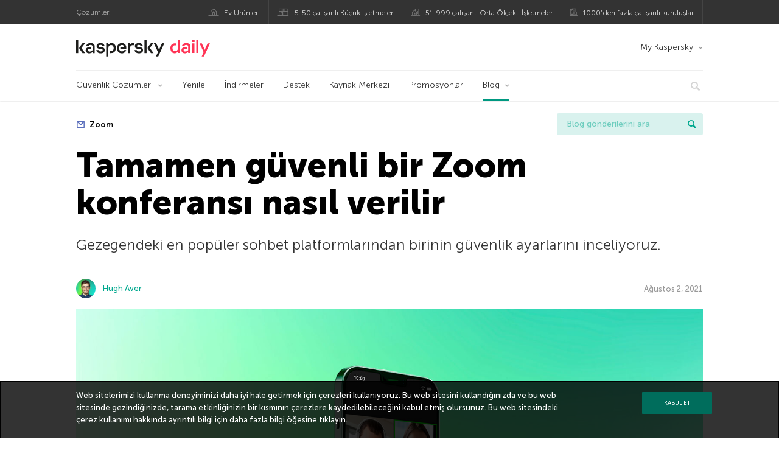

--- FILE ---
content_type: text/html; charset=UTF-8
request_url: https://www.kaspersky.com.tr/blog/zoom-secure-video-conferencing/9861/
body_size: 18001
content:
<!DOCTYPE html>
<html lang="tr-TR" class="no-js">

<head>
	<meta charset="UTF-8" />
	<meta name="viewport" content="width=device-width, initial-scale=1" />
	<link rel="profile" href="http://gmpg.org/xfn/11" />
	<meta http-equiv="X-UA-Compatible" content="IE=Edge">
		<title>Zoom’da güvenli toplantı nasıl verilir | Kaspersky Resmi Blogu</title>

<!-- The SEO Framework by Sybre Waaijer -->
<link rel="canonical" href="https://www.kaspersky.com.tr/blog/zoom-secure-video-conferencing/9861/" />
<meta name="description" content="Zoom’da tamamen güvende olmak için bu yedi adımı atın." />
<meta property="og:type" content="article" />
<meta property="og:locale" content="tr_TR" />
<meta property="og:site_name" content="Kaspersky Resmi Blogu" />
<meta property="og:title" content="Zoom&#039;da güvenli toplantı nasıl verilir" />
<meta property="og:description" content="Zoom&#039;da tamamen güvende olmak için bu yedi adımı atın." />
<meta property="og:url" content="https://www.kaspersky.com.tr/blog/zoom-secure-video-conferencing/9861/" />
<meta property="og:image" content="https://media.kasperskydaily.com/wp-content/uploads/sites/91/2021/08/02131928/zoom-secure-video-conferencing-featured.jpg" />
<meta name="twitter:card" content="summary_large_image" />
<meta name="twitter:site" content="@KasperskyTR" />
<meta name="twitter:creator" content="@KasperskyTR" />
<meta name="twitter:title" content="Zoom&#039;da güvenli toplantı nasıl verilir" />
<meta name="twitter:description" content="Zoom&#039;da tamamen güvende olmak için bu yedi adımı atın." />
<meta name="twitter:image" content="https://media.kasperskydaily.com/wp-content/uploads/sites/91/2021/08/02131928/zoom-secure-video-conferencing-featured.jpg" />
<script type="application/ld+json">{"@context":"https://schema.org","@graph":[{"@type":"WebSite","@id":"https://www.kaspersky.com.tr/blog/#/schema/WebSite","url":"https://www.kaspersky.com.tr/blog/","name":"Kaspersky Resmi Blogu","alternateName":"Kaspersky","description":"Kaspersky'ın sizleri virüslere, casus yazılımlara, hackerlara, spamlere ve diğer zararlı yazılım türlerine karşı korunmanız için bilgilendirdiği Resmi Blog.","inLanguage":"tr-TR","potentialAction":{"@type":"SearchAction","target":{"@type":"EntryPoint","urlTemplate":"https://www.kaspersky.com.tr/blog/search/{search_term_string}/"},"query-input":"required name=search_term_string"},"publisher":{"@type":"Organization","@id":"https://www.kaspersky.com.tr/blog/#/schema/Organization","name":"Kaspersky","url":"https://www.kaspersky.com.tr/blog/","logo":{"@type":"ImageObject","url":"https://media.kasperskydaily.com/wp-content/uploads/sites/91/2019/06/04090724/kl-favicon-new.png","contentUrl":"https://media.kasperskydaily.com/wp-content/uploads/sites/91/2019/06/04090724/kl-favicon-new.png","width":512,"height":512,"contentSize":"1979"}}},{"@type":"WebPage","@id":"https://www.kaspersky.com.tr/blog/zoom-secure-video-conferencing/9861/","url":"https://www.kaspersky.com.tr/blog/zoom-secure-video-conferencing/9861/","name":"Zoom’da güvenli toplantı nasıl verilir | Kaspersky Resmi Blogu","description":"Zoom’da tamamen güvende olmak için bu yedi adımı atın.","inLanguage":"tr-TR","isPartOf":{"@id":"https://www.kaspersky.com.tr/blog/#/schema/WebSite"},"breadcrumb":{"@type":"BreadcrumbList","@id":"https://www.kaspersky.com.tr/blog/#/schema/BreadcrumbList","itemListElement":[{"@type":"ListItem","position":1,"item":"https://www.kaspersky.com.tr/blog/","name":"Kaspersky Resmi Blogu"},{"@type":"ListItem","position":2,"item":"https://www.kaspersky.com.tr/blog/category/tips/","name":"Category: İpuçları"},{"@type":"ListItem","position":3,"name":"Zoom’da güvenli toplantı nasıl verilir"}]},"potentialAction":{"@type":"ReadAction","target":"https://www.kaspersky.com.tr/blog/zoom-secure-video-conferencing/9861/"},"datePublished":"2021-08-02T10:29:33+00:00","dateModified":"2021-08-02T10:29:33+00:00","author":{"@type":"Person","@id":"https://www.kaspersky.com.tr/blog/#/schema/Person/45a593210dacbfe91188a1b493c1b073","name":"Hugh Aver"}}]}</script>
<script type="application/ld+json">{"@context":"https://schema.org","@type":"NewsArticle","mainEntityOfPage":{"@type":"WebPage","@id":"https://www.kaspersky.com.tr/blog/zoom-secure-video-conferencing/9861/"},"headline":"Tamamen güvenli bir Zoom konferansı nasıl verilir","image":"https://media.kasperskydaily.com/wp-content/uploads/sites/91/2021/08/02131928/zoom-secure-video-conferencing-featured.jpg","datePublished":"2021-08-02T10:29:33+00:00","dateModified":"2021-08-02T10:29:33+00:00","author":{"@type":"Person","name":"Hugh Aver","url":"https://www.kaspersky.com.tr/blog/author/hughaver/"},"publisher":{"@type":"Organization","name":"Kaspersky","logo":{"@type":"ImageObject","url":"https://media.kasperskydaily.com/wp-content/uploads/sites/91/2019/06/04090724/kl-favicon-new.png","width":60,"height":60}},"description":"Zoom’da tamamen güvende olmak için bu yedi adımı atın."}</script>
<!-- / The SEO Framework by Sybre Waaijer | 348.37ms meta | 0.14ms boot -->

<link rel="dns-prefetch" href="//connect.facebook.net" />
<link rel='dns-prefetch' href='//www.google.com' />
<link rel='dns-prefetch' href='//www.kaspersky.com.tr' />
<link rel='dns-prefetch' href='//app-sj06.marketo.com' />
<link rel='dns-prefetch' href='//connect.facebook.net' />
<link rel="alternate" type="application/rss+xml" title="Daily - Turkish - Turkey - www.kaspersky.com.tr/blog &raquo; beslemesi" href="https://www.kaspersky.com.tr/blog/feed/" />
<link rel="alternate" type="application/rss+xml" title="Daily - Turkish - Turkey - www.kaspersky.com.tr/blog &raquo; yorum beslemesi" href="https://www.kaspersky.com.tr/blog/comments/feed/" />
<link rel="alternate" title="oEmbed (JSON)" type="application/json+oembed" href="https://www.kaspersky.com.tr/blog/wp-json/oembed/1.0/embed?url=https%3A%2F%2Fwww.kaspersky.com.tr%2Fblog%2Fzoom-secure-video-conferencing%2F9861%2F" />
<link rel="alternate" title="oEmbed (XML)" type="text/xml+oembed" href="https://www.kaspersky.com.tr/blog/wp-json/oembed/1.0/embed?url=https%3A%2F%2Fwww.kaspersky.com.tr%2Fblog%2Fzoom-secure-video-conferencing%2F9861%2F&#038;format=xml" />
<link rel='stylesheet' id='app-banners-styles-group-css' href='//assets.kasperskydaily.com/blog/wp-content/plugins/bwp-minify/min/?f=wp-content/plugins/kaspersky-app-banners/lib/smartbanner/jquery.smartbanner.css,wp-content/plugins/kspr_twitter_pullquote/css/style.css,wp-content/plugins/pullquote-shortcode/css/pullquote-shortcode.css,wp-content/themes/daily2019/assets/css/main.css,wp-content/themes/daily2019/assets/css/post.css,wp-content/themes/daily2019/assets/font-awesome/css/font-awesome.min.css,wp-content/plugins/kaspersky-instagram/css/magnific-popup.css,wp-content/plugins/kaspersky-instagram/css/widget.css' type='text/css' media='all' />
<meta name="sentry-trace" content="d0d7a5c856364f5690d07bbc2760a87b-caaebb4cb6444174-0" />
<meta name="traceparent" content="" />
<meta name="baggage" content="sentry-trace_id=d0d7a5c856364f5690d07bbc2760a87b,sentry-sample_rate=0.3,sentry-transaction=%2F%7Bname%7D%2F%7Bp%7D,sentry-public_key=4826a69933e641c5b854fe1e8b9d9752,sentry-release=1.0,sentry-environment=yandex-production,sentry-sampled=false,sentry-sample_rand=0.663837" />
<script type="text/javascript" src="//app-sj06.marketo.com/js/forms2/js/forms2.min.js?ver=1.1.1" id="kasp-marketo-remote-js-js"></script>
<link rel="alternate" hreflang="tr" href="https://www.kaspersky.com.tr/blog/zoom-secure-video-conferencing/9861/" />
<link rel="alternate" hreflang="en-in" href="https://www.kaspersky.co.in/blog/zoom-secure-video-conferencing/23084/" />
<link rel="alternate" hreflang="en-ae" href="https://me-en.kaspersky.com/blog/zoom-secure-video-conferencing/18566/" />
<link rel="alternate" hreflang="ar" href="https://me.kaspersky.com/blog/zoom-secure-video-conferencing/9279/" />
<link rel="alternate" hreflang="en-gb" href="https://www.kaspersky.co.uk/blog/zoom-secure-video-conferencing/23072/" />
<link rel="alternate" hreflang="es-mx" href="https://latam.kaspersky.com/blog/zoom-secure-video-conferencing/22411/" />
<link rel="alternate" hreflang="es" href="https://www.kaspersky.es/blog/zoom-secure-video-conferencing/25701/" />
<link rel="alternate" hreflang="it" href="https://www.kaspersky.it/blog/zoom-secure-video-conferencing/25173/" />
<link rel="alternate" hreflang="ru" href="https://www.kaspersky.ru/blog/zoom-secure-video-conferencing/31096/" />
<link rel="alternate" hreflang="x-default" href="https://www.kaspersky.com/blog/zoom-secure-video-conferencing/40763/" />
<link rel="alternate" hreflang="fr" href="https://www.kaspersky.fr/blog/zoom-secure-video-conferencing/17370/" />
<link rel="alternate" hreflang="pt-br" href="https://www.kaspersky.com.br/blog/zoom-secure-video-conferencing/17827/" />
<link rel="alternate" hreflang="pl" href="https://plblog.kaspersky.com/zoom-secure-video-conferencing/15077/" />
<link rel="alternate" hreflang="de" href="https://www.kaspersky.de/blog/zoom-secure-video-conferencing/27102/" />
<link rel="alternate" hreflang="nl" href="https://www.kaspersky.nl/blog/zoom-secure-video-conferencing/27321/" />
<link rel="alternate" hreflang="ru-kz" href="https://blog.kaspersky.kz/zoom-secure-video-conferencing/24127/" />
<link rel="alternate" hreflang="en-au" href="https://www.kaspersky.com.au/blog/zoom-secure-video-conferencing/29461/" />
<link rel="alternate" hreflang="en-za" href="https://www.kaspersky.co.za/blog/zoom-secure-video-conferencing/29253/" />
<script type="text/javascript" src="https://www.kaspersky.com.tr/blog/wp-includes/js/jquery/jquery.min.js?ver=3.7.1" id="jquery-core-js"></script>
<script type="text/javascript" src="https://www.kaspersky.com.tr/blog/wp-includes/js/jquery/jquery-migrate.min.js?ver=3.4.1" id="jquery-migrate-js"></script>
<script type="text/javascript" id="kasbanner-front-script-js-extra">
/* <![CDATA[ */
var kasbanner_frontend_ajax_object = {"restURL":"https://www.kaspersky.com.tr/blog/wp-json/","postID":"9861","postStatus":"publish","postType":"posts"};
//# sourceURL=kasbanner-front-script-js-extra
/* ]]> */
</script>
<script type='text/javascript' src='//assets.kasperskydaily.com/blog/wp-content/plugins/bwp-minify/min/?f=wp-content/plugins/kaspersky-banners/assets/js/script.js,wp-content/plugins/kaspersky-cookies-notification/languages/tr_TR/alert_text.js,wp-content/plugins/kaspersky-cookies-notification/scripts/alert.js,wp-content/plugins/kspr_twitter_pullquote/js/kaspersky-twitter-pullquote.js,wp-content/plugins/kaspersky-instagram/js/jquery.magnific-popup.min.js,wp-content/plugins/kaspersky-instagram/js/widget.js'></script>
<link rel="https://api.w.org/" href="https://www.kaspersky.com.tr/blog/wp-json/" /><link rel="alternate" title="JSON" type="application/json" href="https://www.kaspersky.com.tr/blog/wp-json/wp/v2/posts/9861" /><link rel="EditURI" type="application/rsd+xml" title="RSD" href="https://www.kaspersky.com.tr/blog/xmlrpc.php?rsd" />
		<script>
			window.dataLayer = window.dataLayer || [];
			window.dataLayer.push({
				'Author' : 'Hugh Aver',
				'PostId' : '9861',
				'PublicationDate' : '2021-08-02',
				'Categories': 'İpuçları',
				'Tags': 'Gizlilik, Güvenlik, uçtan uca şifreleme, video konferans, Zoom',
				'MainTag': 'Zoom',
				'Hashtags': '',

			});
		</script>
				<!-- Start GTM container script -->
		<script>(function(w,d,s,l,i){w[l]=w[l]||[];w[l].push({'gtm.start':
		new Date().getTime(),event:'gtm.js'});var f=d.getElementsByTagName(s)[0],
		j=d.createElement(s),dl=l!='dataLayer'?'&l='+l:'';j.async=true;j.src=
		'//www.googletagmanager.com/gtm.js?id='+i+dl;f.parentNode.insertBefore(j,f);
		})(window,document,'script','dataLayer','GTM-WZ7LJ3');</script>
		<!-- End Start GTM container script -->
		
		<meta name="google-site-verification" content="xg4tWdxR0mU5WEfYu0LES4xv4TRyho6_bBVoZJ46gqw" />
<meta name="google-site-verification" content="Mr_DtvXNSmhEpZfc0kphA6tdkhQY7dy5uulSAM1OFFI" /><meta name="google-play-app" content="app-id=com.kms.free">
<meta name="viewport" content="width=device-width, initial-scale=1.0">
	<script>
		function waitForVariable(varName, callback) {
			let interval = setInterval(() => {
				if (window[varName] !== undefined) {
					clearInterval(interval);
					callback(window[varName]);
				}
			}, 50);
		}

		waitForVariable("Ya", (Ya_ob) => {
			if (Ya_ob && Ya_ob._metrika.getCounters()[0].id) {
				window.dataLayer = window.dataLayer || [];
				dataLayer.push({
					ymCounterId_1: Ya_ob._metrika.getCounters()[0].id
				});
			}
		});
	</script>
<link rel="icon" href="https://media.kasperskydaily.com/wp-content/uploads/sites/91/2019/06/04154415/cropped-k-favicon-new-32x32.png" sizes="32x32" />
<link rel="icon" href="https://media.kasperskydaily.com/wp-content/uploads/sites/91/2019/06/04154415/cropped-k-favicon-new-192x192.png" sizes="192x192" />
<link rel="apple-touch-icon" href="https://media.kasperskydaily.com/wp-content/uploads/sites/91/2019/06/04154415/cropped-k-favicon-new-180x180.png" />
<meta name="msapplication-TileImage" content="https://media.kasperskydaily.com/wp-content/uploads/sites/91/2019/06/04154415/cropped-k-favicon-new-270x270.png" />
</head>

<body class="wp-singular post-template-default single single-post postid-9861 single-format-standard wp-theme-daily2019 lang-tr_TR">
	
		<!-- Start GTM container script -->
		<noscript><iframe src="//www.googletagmanager.com/ns.html?id=GTM-WZ7LJ3" height="0" width="0" style="display:none;visibility:hidden"></iframe></noscript>
		<!-- End Start GTM container script -->
		
			<div id="site-top" class="site-top">
		<div class="container">
			<nav class="site-nav">
				<div class="label"><p>Çözümler:</p></div><ul class="site-selector"><li><a target="_blank" href="https://www.kaspersky.com.tr/home-security?icid=tr_kdailyheader_acq_ona_smm__onl_b2c_kdaily_prodmen_sm-team_______9a4180ffaeb9d392" data-element-id="product-menu" class="font-icons icon-home top-menu-business-stripe menu-item menu-item-type-custom menu-item-object-custom menu-item-3580">Ev Ürünleri</a></li>
<li><a title="font-icons icon-small-business" target="_blank" href="https://www.kaspersky.com.tr/small-business-security?icid=tr_kdailyheader_acq_ona_smm__onl_b2c_kdaily_prodmen_sm-team_______9a4180ffaeb9d392" data-element-id="product-menu" class="font-icons icon-small-business top-menu-business-stripe menu-item menu-item-type-custom menu-item-object-custom menu-item-3581">5-50 çalışanlı Küçük İşletmeler</a></li>
<li><a target="_blank" href="https://www.kaspersky.com.tr/small-to-medium-business-security?icid=tr_kdailyheader_acq_ona_smm__onl_b2c_kdaily_prodmen_sm-team_______9a4180ffaeb9d392" data-element-id="product-menu" class="font-icons icon-medium-business top-menu-business-stripe menu-item menu-item-type-custom menu-item-object-custom menu-item-3582">51-999 çalışanlı Orta Ölçekli İşletmeler</a></li>
<li><a target="_blank" href="https://www.kaspersky.com.tr/enterprise-security?icid=tr_kdailyheader_acq_ona_smm__onl_b2c_kdaily_prodmen_sm-team_______9a4180ffaeb9d392" data-element-id="product-menu" class="font-icons icon-enterprise top-menu-business-stripe menu-item menu-item-type-custom menu-item-object-custom menu-item-3583">1000&#8217;den fazla çalışanlı kuruluşlar</a></li>
</ul>			</nav>
		</div>
	</div>

	<header id="site-header" class="site-header">
		<div class="container">
			<a href="" class="menu-toggle">
				<span></span>
				<span></span>
				<span></span>
			</a>
								<div class="site-title ">
										<a href="https://www.kaspersky.com.tr/blog/" title="Kaspersky Resmi Blogu" rel="home">
						<i class="kaspersky-logo">Kaspersky Resmi Blogu</i>
						<span class="logo-text"></span>
						
					</a>
							</div>
	
	<ul id="menu-my-kaspersky" class="menu-utility"><li id="menu-item-3576" class="dropdown my-kaspersky top-menu-my-kaspersky menu-item menu-item-type-custom menu-item-object-custom menu-item-has-children menu-item-3576"><a href="https://my.kaspersky.com/?icid=tr_kdailyheader_acq_ona_smm__onl_b2c_kdaily_main-menu_sm-team_______5a81959772d940b9">My Kaspersky</a>
<ul class="sub-menu">
	<li id="menu-item-3577" class="menu-item menu-item-type-custom menu-item-object-custom menu-item-3577"><a href="https://my.kaspersky.com/MyDevices?icid=tr_kdailyheader_acq_ona_smm__onl_b2c_kdaily_main-menu_sm-team_______5a81959772d940b9"><i class="font-icons icon-devices"></i>Cihazlarım</a></li>
	<li id="menu-item-3578" class="menu-item menu-item-type-custom menu-item-object-custom menu-item-3578"><a href="https://my.kaspersky.com/MyLicenses?icid=tr_kdailyheader_acq_ona_smm__onl_b2c_kdaily_main-menu_sm-team_______5a81959772d940b9"><i class="font-icons icon-subscriptions"></i>Ürünlerim / Aboneliklerim</a></li>
	<li id="menu-item-3579" class="menu-item menu-item-type-custom menu-item-object-custom menu-item-3579"><a href="https://my.kaspersky.com/redirect?icid=tr_kdailyheader_acq_ona_smm__onl_b2c_kdaily_main-menu_sm-team_______5a81959772d940b9"><i class="font-icons icon-card"></i>Siparişlerim</a></li>
</ul>
</li>
</ul>
	<nav class="main-nav">
		<ul id="menu-main-menu-daily-nxgen" class="main-menu"><li class="dropdown mega top-menu-products menu-item menu-item-type-custom menu-item-object-custom menu-item-has-children menu-item-3444"><a href="https://www.kaspersky.com.tr/home-security?icid=tr_kdailyheader_acq_ona_smm__onl_b2c_kdaily_main-menu_sm-team_______5a81959772d940b9" data-element-id="main-menu">Güvenlik Çözümleri</a>
<ul class="submenu">
<li class="first">
	<ul class="featured section-col-l-3 no-gutter">
<li class="menu-item menu-item-type-custom menu-item-object-custom menu-item-3446"><a href="https://www.kaspersky.com.tr/premium?icid=tr_kdailyheader_acq_ona_smm__onl_b2c_kdaily_main-menu_sm-team_______5a81959772d940b9" data-element-id="main-menu"><span style="color: #999;">PREMIUM KORUMA</span><br>Kaspersky Premium</a><div class="desc"><br><p>Cihazlarınız, çevrimiçi gizliliğiniz ve kimliğiniz için tam koruma</p></div>
<li class="menu-item menu-item-type-custom menu-item-object-custom menu-item-3435"><a href="https://www.kaspersky.com.tr/plus?icid=tr_kdailyheader_acq_ona_smm__onl_b2c_kdaily_main-menu_sm-team_______5a81959772d940b9" data-element-id="main-menu"><span style="color: #999;">GELİŞMİŞ KORUMA</span><br>Kaspersky Plus</a><div class="desc"><br><p>Güvenlik, performans ve gizlilik özelliklerini tek bir uygulamada birleştirir</p></div>
<li class="menu-item menu-item-type-custom menu-item-object-custom menu-item-3443"><a href="https://www.kaspersky.com.tr/standard?icid=tr_kdailyheader_acq_ona_smm__onl_b2c_kdaily_main-menu_sm-team_______5a81959772d940b9" data-element-id="main-menu"><span style="color: #999;">STANDART KORUMA</span><br>Kaspersky Standard</a><div class="desc"><br><p>Cihaz performans artırıcı ile gelişmiş koruma</p></div>
	</ul>

<li>
	<ul class="regular">
<li class="title"><h6>Gizlilik ve Çocuklar</h6>
<li class="menu-item menu-item-type-custom menu-item-object-custom menu-item-3442"><a href="https://www.kaspersky.com.tr/safe-kids?icid=tr_kdailyheader_acq_ona_smm__onl_b2c_kdaily_main-menu_sm-team_______5a81959772d940b9" data-element-id="main-menu">Kaspersky Safe Kids</a>
<li class="menu-item menu-item-type-custom menu-item-object-custom menu-item-5112"><a href="https://www.kaspersky.com.tr/vpn-secure-connection?icid=tr_kdailyheader_acq_ona_smm__onl_b2c_kdaily_main-menu_sm-team_______5a81959772d940b9" data-element-id="main-menu">Kaspersky VPN Secure Connection</a>
<li class="menu-item menu-item-type-custom menu-item-object-custom menu-item-3441"><a href="https://www.kaspersky.com.tr/password-manager?icid=tr_kdailyheader_acq_ona_smm__onl_b2c_kdaily_main-menu_sm-team_______5a81959772d940b9" data-element-id="main-menu">Kaspersky Password Manager</a>
<li class="menu-item menu-item-type-custom menu-item-object-custom menu-item-3462"><a href="https://www.kaspersky.com.tr/home-security?icid=tr_kdailyheader_acq_ona_smm__onl_b2c_kdaily_main-menu_sm-team_______5a81959772d940b9" data-element-id="main-menu">Tüm Çözümleri Görüntüleyin</a>
	</ul>

</ul>

<li class="top-menu-renew menu-item menu-item-type-custom menu-item-object-custom menu-item-3450"><a href="https://www.kaspersky.com.tr/renewal-center/home?icid=tr_kdailyheader_acq_ona_smm__onl_b2c_kdaily_main-menu_sm-team_______5a81959772d940b9" data-element-id="main-menu">Yenile</a>
<li class="top-menu-downloads menu-item menu-item-type-custom menu-item-object-custom menu-item-3451"><a href="https://www.kaspersky.com.tr/downloads?icid=tr_kdailyheader_acq_ona_smm__onl_b2c_kdaily_main-menu_sm-team_______5a81959772d940b9" data-element-id="main-menu">İndirmeler</a>
<li class="top-menu-support menu-item menu-item-type-custom menu-item-object-custom menu-item-3452"><a href="http://support.kaspersky.com/?icid=tr_kdailyheader_acq_ona_smm__onl_b2c_kdaily_main-menu_sm-team_______5a81959772d940b9" data-element-id="main-menu">Destek</a>
<li class="top-menu-resource-center menu-item menu-item-type-custom menu-item-object-custom menu-item-3453"><a href="https://www.kaspersky.com.tr/resource-center?icid=tr_kdailyheader_acq_ona_smm__onl_b2c_kdaily_main-menu_sm-team_______5a81959772d940b9" data-element-id="main-menu">Kaynak Merkezi</a>
<li class="menu-item menu-item-type-custom menu-item-object-custom menu-item-11288"><a href="https://www.kaspersky.com.tr/home-security/special-offers?icid=tr_kdailyheader_acq_ona_smm__onl_b2c_kdaily_main-menu_sm-team_______5a81959772d940b9" data-element-id="main-menu">Promosyonlar</a>
<li class="dropdown active top-menu-blog menu-item menu-item-type-custom menu-item-object-custom menu-item-home menu-item-has-children menu-item-3454"><a href="https://www.kaspersky.com.tr/blog/" data-element-id="main-menu">Blog</a>
<ul class="submenu">
<li class="menu-item menu-item-type-taxonomy menu-item-object-category menu-item-4173"><a href="https://www.kaspersky.com.tr/blog/category/business/" data-element-id="main-menu">Kurumsal</a><div class="desc"> </div>
<li class="menu-item menu-item-type-taxonomy menu-item-object-category menu-item-4174"><a href="https://www.kaspersky.com.tr/blog/category/news/" data-element-id="main-menu">Haberler</a><div class="desc"> </div>
<li class="menu-item menu-item-type-taxonomy menu-item-object-category menu-item-4171"><a href="https://www.kaspersky.com.tr/blog/category/privacy/" data-element-id="main-menu">Gizlilik</a><div class="desc"> </div>
<li class="menu-item menu-item-type-taxonomy menu-item-object-category menu-item-4178"><a href="https://www.kaspersky.com.tr/blog/category/products/" data-element-id="main-menu">Ürünler</a><div class="desc"> </div>
<li class="menu-item menu-item-type-taxonomy menu-item-object-category menu-item-4175"><a href="https://www.kaspersky.com.tr/blog/category/special-projects/" data-element-id="main-menu">Özel Projeler</a><div class="desc"> </div>
<li class="menu-item menu-item-type-taxonomy menu-item-object-category menu-item-4177"><a href="https://www.kaspersky.com.tr/blog/category/technology/" data-element-id="main-menu">Teknoloji</a><div class="desc"> </div>
<li class="menu-item menu-item-type-taxonomy menu-item-object-category menu-item-4176"><a href="https://www.kaspersky.com.tr/blog/category/threats/" data-element-id="main-menu">Tehditler</a><div class="desc"> </div>
<li class="menu-item menu-item-type-taxonomy menu-item-object-category current-post-ancestor current-menu-parent current-post-parent menu-item-4172"><a href="https://www.kaspersky.com.tr/blog/category/tips/" data-element-id="main-menu">İpuçları</a><div class="desc"> </div>
<li class="border-top secondary-list-item menu-item menu-item-type-custom menu-item-object-custom menu-item-4419"><a target="_blank" href="https://www.kaspersky.com.tr/blog/feed/" data-element-id="main-menu">RSS</a>
<li class="secondary-list-item menu-item menu-item-type-custom menu-item-object-custom menu-item-5093"><a target="_blank" href="/blog/subscribe/" data-element-id="main-menu">Abone ol</a>
</ul>


<li class="search">
	<a href="#" class="inactive search-button">
		<i class="font-icons icon-search"></i>
	</a>
	<form action="https://www.kaspersky.com.tr/search">
		<input type="text" placeholder="Yazın ve Enter&#039;a basın..." name="query" value="" autocomplete="off">
	</form>
	<a href="#" class="close-search">
		<i class="font-icons icon-cancel"></i>
	</a>
</li>
</ul>	</nav>
	</div>
	</header><!-- #site-header -->

	<div class="mobile-menu-wrapper">
		<ul class="mobile-nav" data-back="Geri">
			<li class="title">
				<span>Çözümler:</span>
			</li>
			<li class="parent" data-parent="Bireysel" data-icon="font-icons icon-home top-item"><a rel="Bireysel" href="#" data-element-id="mobile-menu"><i class="font-icons icon-home top-item"></i><span>Bireysel</span></a>
<ul class="submenu">
<li class="parent" data-parent="Güvenlik Çözümleri" data-icon="top-item no-icon"><a rel="Güvenlik Çözümleri" href="https://www.kaspersky.com.tr/home-security?icid=tr_kdailyheader_acq_ona_smm__onl_b2c_kdaily_mobmen_sm-team_______abf409917df20a96" data-element-id="mobile-menu"><i class="top-item no-icon"></i><span>Güvenlik Çözümleri</span></a>
	<ul class="submenu">
<li class="menu-item menu-item-type-custom menu-item-object-custom menu-item-3475"><a href="https://www.kaspersky.com.tr/premium?icid=tr_kdailyheader_acq_ona_smm__onl_b2c_kdaily_mobmen_sm-team_______abf409917df20a96" data-element-id="mobile-menu">Kaspersky Premium</a>
<li class="menu-item menu-item-type-custom menu-item-object-custom menu-item-3476"><a href="https://www.kaspersky.com.tr/plus?icid=tr_kdailyheader_acq_ona_smm__onl_b2c_kdaily_mobmen_sm-team_______abf409917df20a96" data-element-id="mobile-menu">Kaspersky Plus</a>
<li class="menu-item menu-item-type-custom menu-item-object-custom menu-item-3477"><a href="https://www.kaspersky.com.tr/standard?icid=tr_kdailyheader_acq_ona_smm__onl_b2c_kdaily_mobmen_sm-team_______abf409917df20a96" data-element-id="mobile-menu">Kaspersky Standard</a>
<li class="menu-item menu-item-type-custom menu-item-object-custom menu-item-3504"><a href="https://www.kaspersky.com.tr/home-security?icid=tr_kdailyheader_acq_ona_smm__onl_b2c_kdaily_mobmen_sm-team_______abf409917df20a96" data-element-id="mobile-menu">Tüm Çözümleri Görüntüleyin</a>
<li class="title"><h6><span>Gizlilik ve Çocuklar</span></h6>
<li class="menu-item menu-item-type-custom menu-item-object-custom menu-item-3508"><a href="https://www.kaspersky.com.tr/safe-kids?icid=tr_kdailyheader_acq_ona_smm__onl_b2c_kdaily_mobmen_sm-team_______abf409917df20a96" data-element-id="mobile-menu">Kaspersky Safe Kids</a>
<li class="menu-item menu-item-type-custom menu-item-object-custom menu-item-3505"><a href="https://www.kaspersky.com.tr/vpn-secure-connection?icid=tr_kdailyheader_acq_ona_smm__onl_b2c_kdaily_mobmen_sm-team_______abf409917df20a96" data-element-id="mobile-menu">Kaspersky VPN Secure Connection</a>
<li class="menu-item menu-item-type-custom menu-item-object-custom menu-item-3464"><a href="https://www.kaspersky.com.tr/password-manager?icid=tr_kdailyheader_acq_ona_smm__onl_b2c_kdaily_mobmen_sm-team_______abf409917df20a96" data-element-id="mobile-menu">Kaspersky Password Manager</a>
	</ul>

<li class="menu-item menu-item-type-custom menu-item-object-custom menu-item-3484"><a href="https://www.kaspersky.com.tr/renewal-center/home?icid=tr_kdailyheader_acq_ona_smm__onl_b2c_kdaily_mobmen_sm-team_______abf409917df20a96" data-element-id="mobile-menu">Lisansınızı Yenileyin</a>
<li class="menu-item menu-item-type-custom menu-item-object-custom menu-item-3565"><a href="http://support.kaspersky.com.tr/?icid=tr_kdailyheader_acq_ona_smm__onl_b2c_kdaily_mobmen_sm-team_______abf409917df20a96" data-element-id="mobile-menu">Destek</a>
<li class="menu-item menu-item-type-custom menu-item-object-custom menu-item-3566"><a href="https://www.kaspersky.com.tr/resource-center?icid=tr_kdailyheader_acq_ona_smm__onl_b2c_kdaily_mobmen_sm-team_______abf409917df20a96" data-element-id="mobile-menu">Deneme Sürümleri ve İndirmeler</a>
<li class="parent" data-parent="My Kaspersky" data-icon="top-item no-icon"><a rel="My Kaspersky" href="https://my.kaspersky.com/?icid=tr_kdailyheader_acq_ona_smm__onl_b2c_kdaily_mobmen_sm-team_______abf409917df20a96" data-element-id="mobile-menu"><i class="top-item no-icon"></i><span>My Kaspersky</span></a>
	<ul class="submenu">
<li class="menu-item menu-item-type-custom menu-item-object-custom menu-item-3509"><a href="https://my.kaspersky.com/MyDevices?icid=tr_kdailyheader_acq_ona_smm__onl_b2c_kdaily_mobmen_sm-team_______abf409917df20a96" data-element-id="mobile-menu"><i class="font-icons icon-devices"></i> Cihazlarım</a>
<li class="menu-item menu-item-type-custom menu-item-object-custom menu-item-3510"><a href="https://my.kaspersky.com/MyLicenses?icid=tr_kdailyheader_acq_ona_smm__onl_b2c_kdaily_mobmen_sm-team_______abf409917df20a96" data-element-id="mobile-menu"><i class="font-icons icon-subscriptions"></i> Ürünlerim / Aboneliklerim</a>
<li class="menu-item menu-item-type-custom menu-item-object-custom menu-item-3511"><a href="https://my.kaspersky.com/MyAccount?icid=tr_kdailyheader_acq_ona_smm__onl_b2c_kdaily_mobmen_sm-team_______abf409917df20a96" data-element-id="mobile-menu"><i class="font-icons icon-card"></i> Siparişlerim</a>
	</ul>

</ul>

<li class="parent" data-parent="KÜÇÜK ÖLÇEKLİ İŞLETMELER İÇİN ÇÖZÜMLER" data-icon="font-icons icon-small-business top-item"><a title="(1-50 çalışanlı)" rel="KÜÇÜK ÖLÇEKLİ İŞLETMELER İÇİN ÇÖZÜMLER" href="#" data-element-id="mobile-menu"><i class="font-icons icon-small-business top-item"></i><span>Küçük İşletmeler</span><small>(1-50 çalışanlı)</small></a>
<ul class="submenu">
<li class="parent" data-parent="Ürünler" data-icon="top-item no-icon"><a rel="Ürünler" href="https://www.kaspersky.com.tr/small-business-security?icid=tr_kdailyheader_acq_ona_smm__onl_b2c_kdaily_mobmen_sm-team_______abf409917df20a96" data-element-id="mobile-menu"><i class="top-item no-icon"></i><span>Ürünler</span></a>
	<ul class="submenu">
<li class="menu-item menu-item-type-custom menu-item-object-custom menu-item-3482"><a href="https://www.kaspersky.com.tr/small-business-security/small-office-security?icid=tr_kdailyheader_acq_ona_smm__onl_b2c_kdaily_mobmen_sm-team_______abf409917df20a96" data-element-id="mobile-menu"><small class="green-top">Kaspersky</small>Small Office Security</a>
<li class="menu-item menu-item-type-custom menu-item-object-custom menu-item-3465"><a href="https://www.kaspersky.com.tr/small-to-medium-business-security/cloud?icid=tr_kdailyheader_acq_ona_smm__onl_b2c_kdaily_mobmen_sm-team_______abf409917df20a96" data-element-id="mobile-menu"><small class="green-top">Kaspersky</small>Endpoint Security Cloud</a>
	</ul>

<li class="menu-item menu-item-type-custom menu-item-object-custom menu-item-3514"><a href="https://www.kaspersky.com.tr/renewal-center/vsb?icid=tr_kdailyheader_acq_ona_smm__onl_b2c_kdaily_mobmen_sm-team_______abf409917df20a96" data-element-id="mobile-menu">Yenileme</a>
<li class="menu-item menu-item-type-custom menu-item-object-custom menu-item-3515"><a href="https://www.kaspersky.com.tr/small-business-security/downloads?icid=tr_kdailyheader_acq_ona_smm__onl_b2c_kdaily_mobmen_sm-team_______abf409917df20a96" data-element-id="mobile-menu">Yüklemeler</a>
<li class="menu-item menu-item-type-custom menu-item-object-custom menu-item-3516"><a href="http://support.kaspersky.com.tr/?icid=tr_kdailyheader_acq_ona_smm__onl_b2c_kdaily_mobmen_sm-team_______abf409917df20a96" data-element-id="mobile-menu">Destek</a>
<li class="parent" data-parent="Kaynaklar" data-icon="top-item no-icon"><a rel="Kaynaklar" href="https://www.kaspersky.com.tr/small-business-security/resources?icid=tr_kdailyheader_acq_ona_smm__onl_b2c_kdaily_mobmen_sm-team_______abf409917df20a96" data-element-id="mobile-menu"><i class="top-item no-icon"></i><span>Kaynaklar</span></a>
	<ul class="submenu">
<li class="menu-item menu-item-type-custom menu-item-object-custom menu-item-3518"><a href="https://www.kaspersky.com.tr/small-business-security/resources/insights?icid=tr_kdailyheader_acq_ona_smm__onl_b2c_kdaily_mobmen_sm-team_______abf409917df20a96" data-element-id="mobile-menu">Görüşler</a>
<li class="menu-item menu-item-type-custom menu-item-object-custom menu-item-3519"><a href="https://www.kaspersky.com.tr/small-business-security/resources/products?icid=tr_kdailyheader_acq_ona_smm__onl_b2c_kdaily_mobmen_sm-team_______abf409917df20a96" data-element-id="mobile-menu">Ürünlerimiz ve Çözümlerimiz</a>
<li class="menu-item menu-item-type-custom menu-item-object-custom menu-item-3520"><a href="https://www.kaspersky.com.tr/small-business-security/resources/customers?icid=tr_kdailyheader_acq_ona_smm__onl_b2c_kdaily_mobmen_sm-team_______abf409917df20a96" data-element-id="mobile-menu">Müşteri Hikayeleri</a>
<li class="menu-item menu-item-type-custom menu-item-object-custom menu-item-3521"><a href="https://www.kaspersky.com.tr/small-business-security/resources/industry-awards-and-recognition?icid=tr_kdailyheader_acq_ona_smm__onl_b2c_kdaily_mobmen_sm-team_______abf409917df20a96" data-element-id="mobile-menu">Sektör Ödülleri ve Tanınırlık</a>
<li class="menu-item menu-item-type-custom menu-item-object-custom menu-item-3522"><a href="https://www.kaspersky.com.tr/small-business-security/resources/technology?icid=tr_kdailyheader_acq_ona_smm__onl_b2c_kdaily_mobmen_sm-team_______abf409917df20a96" data-element-id="mobile-menu">Teknoloji</a>
	</ul>

<li class="parent" data-parent="My Kaspersky" data-icon="top-item no-icon"><a rel="My Kaspersky" href="https://my.kaspersky.com/?icid=tr_kdailyheader_acq_ona_smm__onl_b2c_kdaily_mobmen_sm-team_______abf409917df20a96" data-element-id="mobile-menu"><i class="top-item no-icon"></i><span>My Kaspersky</span></a>
	<ul class="submenu">
<li class="menu-item menu-item-type-custom menu-item-object-custom menu-item-3524"><a href="https://my.kaspersky.com/MyDevices?icid=tr_kdailyheader_acq_ona_smm__onl_b2c_kdaily_mobmen_sm-team_______abf409917df20a96" data-element-id="mobile-menu"><i class="font-icons icon-devices"></i> Cihazlarım</a>
<li class="menu-item menu-item-type-custom menu-item-object-custom menu-item-3525"><a href="https://my.kaspersky.com/MyLicenses?icid=tr_kdailyheader_acq_ona_smm__onl_b2c_kdaily_mobmen_sm-team_______abf409917df20a96" data-element-id="mobile-menu"><i class="font-icons icon-subscriptions"></i> Ürünlerim / Aboneliklerim</a>
<li class="menu-item menu-item-type-custom menu-item-object-custom menu-item-3526"><a href="https://my.kaspersky.com/MyAccount?icid=tr_kdailyheader_acq_ona_smm__onl_b2c_kdaily_mobmen_sm-team_______abf409917df20a96" data-element-id="mobile-menu"><i class="font-icons icon-card"></i> Siparişlerim</a>
	</ul>

</ul>

<li class="parent" data-parent="ORTA ÖLÇEKLİ İŞLETMELER İÇİN ÇÖZÜMLER" data-icon="font-icons icon-medium-business top-item"><a title="(1-50 çalışanlı)" rel="ORTA ÖLÇEKLİ İŞLETMELER İÇİN ÇÖZÜMLER" href="#" data-element-id="mobile-menu"><i class="font-icons icon-medium-business top-item"></i><span>Orta Ölçekli İşletmeler</span><small>(1-50 çalışanlı)</small></a>
<ul class="submenu">
<li class="parent" data-parent="Ürünler" data-icon="top-item no-icon"><a rel="Ürünler" href="https://www.kaspersky.com.tr/small-to-medium-business-security?icid=tr_kdailyheader_acq_ona_smm__onl_b2c_kdaily_mobmen_sm-team_______abf409917df20a96" data-element-id="mobile-menu"><i class="top-item no-icon"></i><span>Ürünler</span></a>
	<ul class="submenu">
<li class="menu-item menu-item-type-custom menu-item-object-custom menu-item-3528"><a href="https://www.kaspersky.com.tr/small-to-medium-business-security/cloud?icid=tr_kdailyheader_acq_ona_smm__onl_b2b_kasperskydaily_prodmen_______" data-element-id="mobile-menu"><small class="green-top">Kaspersky</small>Endpoint Security Cloud</a>
<li class="menu-item menu-item-type-custom menu-item-object-custom menu-item-3529"><a href="https://www.kaspersky.com.tr/small-to-medium-business-security/endpoint-select?icid=tr_kdailyheader_acq_ona_smm__onl_b2c_kdaily_mobmen_sm-team_______abf409917df20a96" data-element-id="mobile-menu"><small class="green-top">Kaspersky</small>Endpoint Security for Business Select</a>
<li class="menu-item menu-item-type-custom menu-item-object-custom menu-item-3530"><a href="https://www.kaspersky.com.tr/small-to-medium-business-security/endpoint-advanced?icid=tr_kdailyheader_acq_ona_smm__onl_b2c_kdaily_mobmen_sm-team_______abf409917df20a96" data-element-id="mobile-menu"><small class="green-top">Kaspersky</small>Endpoint Security for Business Advanced</a>
<li class="menu-item menu-item-type-custom menu-item-object-custom menu-item-3531"><a href="https://www.kaspersky.com.tr/small-to-medium-business-security/total?icid=tr_kdailyheader_acq_ona_smm__onl_b2c_kdaily_mobmen_sm-team_______abf409917df20a96" data-element-id="mobile-menu"><small class="green-top">Kaspersky</small>Security for Business Total</a>
<li class="title"><h6><span>Hedeflenen Güvenlik Çözümleri</span></h6>
<li class="menu-item menu-item-type-custom menu-item-object-custom menu-item-3533"><a href="https://www.kaspersky.com.tr/small-to-medium-business-security/mail-server?icid=tr_kdailyheader_acq_ona_smm__onl_b2c_kdaily_mobmen_sm-team_______abf409917df20a96" data-element-id="mobile-menu">Posta Sunucusu</a>
<li class="menu-item menu-item-type-custom menu-item-object-custom menu-item-3534"><a href="https://www.kaspersky.com.tr/small-to-medium-business-security/file-server?icid=tr_kdailyheader_acq_ona_smm__onl_b2c_kdaily_mobmen_sm-team_______abf409917df20a96" data-element-id="mobile-menu">Dosya Sunucusu</a>
<li class="menu-item menu-item-type-custom menu-item-object-custom menu-item-3535"><a href="https://www.kaspersky.com.tr/small-to-medium-business-security/mobile?icid=tr_kdailyheader_acq_ona_smm__onl_b2c_kdaily_mobmen_sm-team_______abf409917df20a96" data-element-id="mobile-menu">Mobil</a>
<li class="menu-item menu-item-type-custom menu-item-object-custom menu-item-3536"><a href="https://www.kaspersky.com.tr/small-to-medium-business-security/internet-gateway?icid=tr_kdailyheader_acq_ona_smm__onl_b2c_kdaily_mobmen_sm-team_______abf409917df20a96" data-element-id="mobile-menu">İnternet Ağ Geçidi</a>
<li class="menu-item menu-item-type-custom menu-item-object-custom menu-item-3537"><a href="https://www.kaspersky.com.tr/small-to-medium-business-security/collaboration?icid=tr_kdailyheader_acq_ona_smm__onl_b2c_kdaily_mobmen_sm-team_______abf409917df20a96" data-element-id="mobile-menu">İş birliği</a>
<li class="menu-item menu-item-type-custom menu-item-object-custom menu-item-3538"><a href="https://www.kaspersky.com.tr/small-to-medium-business-security/systems-management?icid=tr_kdailyheader_acq_ona_smm__onl_b2c_kdaily_mobmen_sm-team_______abf409917df20a96" data-element-id="mobile-menu">Sistem Yönetimi</a>
<li class="menu-item menu-item-type-custom menu-item-object-custom menu-item-3539"><a href="https://www.kaspersky.com.tr/small-to-medium-business-security/storage?icid=tr_kdailyheader_acq_ona_smm__onl_b2c_kdaily_mobmen_sm-team_______abf409917df20a96" data-element-id="mobile-menu">Depolama</a>
<li class="menu-item menu-item-type-custom menu-item-object-custom menu-item-3540"><a href="https://www.kaspersky.com.tr/small-to-medium-business-security/targeted-solutions?icid=tr_kdailyheader_acq_ona_smm__onl_b2c_kdaily_mobmen_sm-team_______abf409917df20a96" data-element-id="mobile-menu">Daha Fazlasını Görün</a>
	</ul>

<li class="menu-item menu-item-type-custom menu-item-object-custom menu-item-3541"><a href="https://www.kaspersky.com.tr/small-to-medium-business-security/services?icid=tr_kdailyheader_acq_ona_smm__onl_b2c_kdaily_mobmen_sm-team_______abf409917df20a96" data-element-id="mobile-menu">Hizmetler</a>
<li class="menu-item menu-item-type-custom menu-item-object-custom menu-item-3542"><a href="https://www.kaspersky.com.tr/small-to-medium-business-security/downloads?icid=tr_kdailyheader_acq_ona_smm__onl_b2c_kdaily_mobmen_sm-team_______abf409917df20a96" data-element-id="mobile-menu">İndirmeler</a>
<li class="menu-item menu-item-type-custom menu-item-object-custom menu-item-3543"><a href="http://support.kaspersky.com.tr/?icid=tr_kdailyheader_acq_ona_smm__onl_b2c_kdaily_mobmen_sm-team_______abf409917df20a96" data-element-id="mobile-menu">Destek</a>
<li class="parent" data-parent="Kaynak Merkezi" data-icon="top-item no-icon"><a rel="Kaynak Merkezi" href="https://www.kaspersky.com.tr/small-to-medium-business-security/resources?icid=tr_kdailyheader_acq_ona_smm__onl_b2c_kdaily_mobmen_sm-team_______abf409917df20a96" data-element-id="mobile-menu"><i class="top-item no-icon"></i><span>Kaynak Merkezi</span></a>
	<ul class="submenu">
<li class="menu-item menu-item-type-custom menu-item-object-custom menu-item-3545"><a href="https://www.kaspersky.com.tr/small-to-medium-business-security/resources/insights?icid=tr_kdailyheader_acq_ona_smm__onl_b2c_kdaily_mobmen_sm-team_______abf409917df20a96" data-element-id="mobile-menu">Görüşler</a>
<li class="menu-item menu-item-type-custom menu-item-object-custom menu-item-3546"><a href="https://www.kaspersky.com.tr/small-to-medium-business-security/resources/products?icid=tr_kdailyheader_acq_ona_smm__onl_b2c_kdaily_mobmen_sm-team_______abf409917df20a96" data-element-id="mobile-menu">Ürünlerimiz ve Çözümlerimiz</a>
<li class="menu-item menu-item-type-custom menu-item-object-custom menu-item-3547"><a href="https://www.kaspersky.com.tr/small-to-medium-business-security/resources/customers?icid=tr_kdailyheader_acq_ona_smm__onl_b2c_kdaily_mobmen_sm-team_______abf409917df20a96" data-element-id="mobile-menu">Müşteri Hikayeleri</a>
<li class="menu-item menu-item-type-custom menu-item-object-custom menu-item-3548"><a href="https://www.kaspersky.com.tr/small-to-medium-business-security/resources/industry-awards-and-recognition?icid=tr_kdailyheader_acq_ona_smm__onl_b2c_kdaily_mobmen_sm-team_______abf409917df20a96" data-element-id="mobile-menu">Sektör Ödülleri ve Tanınırlık</a>
<li class="menu-item menu-item-type-custom menu-item-object-custom menu-item-3549"><a href="https://www.kaspersky.com.tr/small-to-medium-business-security/resources/technology?icid=tr_kdailyheader_acq_ona_smm__onl_b2c_kdaily_mobmen_sm-team_______abf409917df20a96" data-element-id="mobile-menu">Teknoloji</a>
	</ul>

<li class="menu-item menu-item-type-custom menu-item-object-custom menu-item-3550"><a href="https://companyaccount.kaspersky.com/?icid=tr_kdailyheader_acq_ona_smm__onl_b2c_kdaily_mobmen_sm-team_______abf409917df20a96" data-element-id="mobile-menu">CompanyAccount</a>
</ul>

<li class="parent" data-parent="KURUMSAL ÇÖZÜMLER" data-icon="font-icons icon-enterprise top-item"><a title="(1000&#8217;den fazla çalışanlı)" rel="KURUMSAL ÇÖZÜMLER" href="#" data-element-id="mobile-menu"><i class="font-icons icon-enterprise top-item"></i><span>Kuruluşlar</span><small>(1000&#8217;den fazla çalışanlı)</small></a>
<ul class="submenu">
<li class="parent" data-parent="Çözümler" data-icon="top-item no-icon"><a rel="Çözümler" href="https://www.kaspersky.com.tr/enterprise-security?icid=tr_kdailyheader_acq_ona_smm__onl_b2c_kdaily_mobmen_sm-team_______abf409917df20a96" data-element-id="mobile-menu"><i class="top-item no-icon"></i><span>Çözümler</span></a>
	<ul class="submenu">
<li class="menu-item menu-item-type-custom menu-item-object-custom menu-item-3552"><a href="https://www.kaspersky.com.tr/enterprise-security/endpoint?icid=tr_kdailyheader_acq_ona_smm__onl_b2c_kdaily_mobmen_sm-team_______abf409917df20a96" data-element-id="mobile-menu">Endpoint Security</a>
<li class="menu-item menu-item-type-custom menu-item-object-custom menu-item-3553"><a href="https://www.kaspersky.com.tr/enterprise-security/virtualization?icid=tr_kdailyheader_acq_ona_smm__onl_b2c_kdaily_mobmen_sm-team_______abf409917df20a96" data-element-id="mobile-menu">Virtualization Security</a>
<li class="menu-item menu-item-type-custom menu-item-object-custom menu-item-3554"><a href="https://www.kaspersky.com.tr/enterprise-security/mobile?icid=tr_kdailyheader_acq_ona_smm__onl_b2c_kdaily_mobmen_sm-team_______abf409917df20a96" data-element-id="mobile-menu">Mobile Security</a>
<li class="menu-item menu-item-type-custom menu-item-object-custom menu-item-3555"><a href="https://www.kaspersky.com.tr/enterprise-security/anti-targeted-attacks?icid=tr_kdailyheader_acq_ona_smm__onl_b2c_kdaily_mobmen_sm-team_______abf409917df20a96" data-element-id="mobile-menu">Anti Targeted Attack</a>
<li class="menu-item menu-item-type-custom menu-item-object-custom menu-item-3556"><a href="https://www.kaspersky.com.tr/enterprise-security/ddos-protection?icid=tr_kdailyheader_acq_ona_smm__onl_b2c_kdaily_mobmen_sm-team_______abf409917df20a96" data-element-id="mobile-menu">DDoS Protection</a>
<li class="menu-item menu-item-type-custom menu-item-object-custom menu-item-3557"><a href="https://www.kaspersky.com.tr/enterprise-security/intelligence-services?icid=tr_kdailyheader_acq_ona_smm__onl_b2c_kdaily_mobmen_sm-team_______abf409917df20a96" data-element-id="mobile-menu">Security Intelligence Services</a>
<li class="menu-item menu-item-type-custom menu-item-object-custom menu-item-3558"><a href="https://www.kaspersky.com.tr/enterprise-security/data-center?icid=tr_kdailyheader_acq_ona_smm__onl_b2c_kdaily_mobmen_sm-team_______abf409917df20a96" data-element-id="mobile-menu">Security for Data Centers</a>
<li class="menu-item menu-item-type-custom menu-item-object-custom menu-item-3559"><a href="https://www.kaspersky.com.tr/enterprise-security/fraud-prevention?icid=tr_kdailyheader_acq_ona_smm__onl_b2c_kdaily_mobmen_sm-team_______abf409917df20a96" data-element-id="mobile-menu">Fraud Prevention</a>
<li class="menu-item menu-item-type-custom menu-item-object-custom menu-item-3560"><a href="https://www.kaspersky.com.tr/enterprise-security/industrial?icid=tr_kdailyheader_acq_ona_smm__onl_b2c_kdaily_mobmen_sm-team_______abf409917df20a96" data-element-id="mobile-menu">Industrial CyberSecurity</a>
	</ul>

<li class="menu-item menu-item-type-custom menu-item-object-custom menu-item-3561"><a href="https://www.kaspersky.com.tr/enterprise-security/apt-intelligence-reporting?icid=tr_kdailyheader_acq_ona_smm__onl_b2c_kdaily_mobmen_sm-team_______abf409917df20a96" data-element-id="mobile-menu">APT İstihbaratına Başlarken</a>
<li class="menu-item menu-item-type-custom menu-item-object-custom menu-item-3562"><a href="https://www.kaspersky.com.tr/enterprise-security/resources?icid=tr_kdailyheader_acq_ona_smm__onl_b2c_kdaily_mobmen_sm-team_______abf409917df20a96" data-element-id="mobile-menu">Kaynaklar</a>
<li class="menu-item menu-item-type-custom menu-item-object-custom menu-item-3563"><a href="https://www.kaspersky.com.tr/enterprise-security/contact?icid=tr_kdailyheader_acq_ona_smm__onl_b2c_kdaily_mobmen_sm-team_______abf409917df20a96" data-element-id="mobile-menu">Bize Ulaşın</a>
<li class="menu-item menu-item-type-custom menu-item-object-custom menu-item-3564"><a href="https://companyaccount.kaspersky.com/?icid=tr_kdailyheader_acq_ona_smm__onl_b2c_kdaily_mobmen_sm-team_______abf409917df20a96" data-element-id="mobile-menu">CompanyAccount</a>
</ul>

<li class="splitter"></li>
<li class="menu-item menu-item-type-custom menu-item-object-custom menu-item-8683"><a href="https://www.kaspersky.com.tr/blog/?s=" data-element-id="mobile-menu">Blog gönderilerini ara</a>
<li class="parent" data-parent="BLOG" data-icon="top-item no-icon"><a rel="BLOG" href="https://www.kaspersky.com.tr/blog/" data-element-id="mobile-menu"><i class="top-item no-icon"></i><span>Blog</span></a>
<ul class="submenu">
<li class="menu-item menu-item-type-taxonomy menu-item-object-category menu-item-4179"><a href="https://www.kaspersky.com.tr/blog/category/privacy/" data-element-id="mobile-menu">Gizlilik</a><div class="desc"> </div>
<li class="menu-item menu-item-type-taxonomy menu-item-object-category current-post-ancestor current-menu-parent current-post-parent menu-item-4180"><a href="https://www.kaspersky.com.tr/blog/category/tips/" data-element-id="mobile-menu">İpuçları</a><div class="desc"> </div>
<li class="menu-item menu-item-type-taxonomy menu-item-object-category menu-item-4181"><a href="https://www.kaspersky.com.tr/blog/category/business/" data-element-id="mobile-menu">Kurumsal</a><div class="desc"> </div>
<li class="menu-item menu-item-type-taxonomy menu-item-object-category menu-item-4182"><a href="https://www.kaspersky.com.tr/blog/category/news/" data-element-id="mobile-menu">Haberler</a><div class="desc"> </div>
<li class="menu-item menu-item-type-taxonomy menu-item-object-category menu-item-4183"><a href="https://www.kaspersky.com.tr/blog/category/special-projects/" data-element-id="mobile-menu">Özel Projeler</a><div class="desc"> </div>
<li class="menu-item menu-item-type-taxonomy menu-item-object-category menu-item-4184"><a href="https://www.kaspersky.com.tr/blog/category/threats/" data-element-id="mobile-menu">Tehditler</a><div class="desc"> </div>
<li class="menu-item menu-item-type-taxonomy menu-item-object-category menu-item-4185"><a href="https://www.kaspersky.com.tr/blog/category/technology/" data-element-id="mobile-menu">Teknoloji</a><div class="desc"> </div>
<li class="menu-item menu-item-type-taxonomy menu-item-object-category menu-item-4186"><a href="https://www.kaspersky.com.tr/blog/category/products/" data-element-id="mobile-menu">Ürünler</a><div class="desc"> </div>
</ul>

<li class="parent" data-parent="Geri" data-icon="top-item"><a rel="Geri" href="#" data-element-id="mobile-menu"><i class="top-item"></i><span>İş Ortakları</span></a>
<ul class="submenu">
<li class="menu-item menu-item-type-custom menu-item-object-custom menu-item-3486"><a href="https://www.kaspersky.com.tr/partners?icid=tr_kdailyheader_acq_ona_smm__onl_b2c_kdaily_mobmen_sm-team_______abf409917df20a96" data-element-id="mobile-menu">İş Ortakları</a>
<li class="menu-item menu-item-type-custom menu-item-object-custom menu-item-3487"><a href="https://www.kasperskypartners.com/?icid=tr_kdailyheader_acq_ona_smm__onl_b2c_kdaily_mobmen_sm-team_______abf409917df20a96" data-element-id="mobile-menu">İş Ortağı Bul</a>
<li class="menu-item menu-item-type-custom menu-item-object-custom menu-item-3488"><a href="https://www.kaspersky.com.tr/partners/affiliate?icid=tr_kdailyheader_acq_ona_smm__onl_b2c_kdaily_mobmen_sm-team_______abf409917df20a96" data-element-id="mobile-menu">Online Satış Ortağı</a>
<li class="menu-item menu-item-type-custom menu-item-object-custom menu-item-3489"><a href="https://www.kaspersky.com.tr/partners/technology?icid=tr_kdailyheader_acq_ona_smm__onl_b2c_kdaily_mobmen_sm-team_______abf409917df20a96" data-element-id="mobile-menu">Teknoloji</a>
<li class="menu-item menu-item-type-custom menu-item-object-custom menu-item-3490"><a href="https://www.kaspersky.com.tr/partners/whitelist-program?icid=tr_kdailyheader_acq_ona_smm__onl_b2c_kdaily_mobmen_sm-team_______abf409917df20a96" data-element-id="mobile-menu">Beyaz Liste Programı</a>
</ul>

<li class="parent" data-parent="Geri" data-icon="top-item"><a rel="Geri" href="#" data-element-id="mobile-menu"><i class="top-item"></i><span>Hakkımızda</span></a>
<ul class="submenu">
<li class="menu-item menu-item-type-custom menu-item-object-custom menu-item-3492"><a href="https://www.kaspersky.com.tr/about?icid=tr_kdailyheader_acq_ona_smm__onl_b2c_kdaily_mobmen_sm-team_______abf409917df20a96" data-element-id="mobile-menu">Hakkımızda</a>
<li class="menu-item menu-item-type-custom menu-item-object-custom menu-item-3493"><a href="https://www.kaspersky.com.tr/about/company?icid=tr_kdailyheader_acq_ona_smm__onl_b2c_kdaily_mobmen_sm-team_______abf409917df20a96" data-element-id="mobile-menu">Şirket</a>
<li class="menu-item menu-item-type-custom menu-item-object-custom menu-item-3494"><a href="https://www.kaspersky.com.tr/about/team?icid=tr_kdailyheader_acq_ona_smm__onl_b2c_kdaily_mobmen_sm-team_______abf409917df20a96" data-element-id="mobile-menu">Ekip</a>
<li class="menu-item menu-item-type-custom menu-item-object-custom menu-item-3495"><a href="https://www.kaspersky.com.tr/about/how-we-work?icid=tr_kdailyheader_acq_ona_smm__onl_b2c_kdaily_mobmen_sm-team_______abf409917df20a96" data-element-id="mobile-menu">Çalışma Şeklimiz</a>
<li class="menu-item menu-item-type-custom menu-item-object-custom menu-item-3496"><a href="https://www.kaspersky.com.tr/about/press-releases?icid=tr_kdailyheader_acq_ona_smm__onl_b2c_kdaily_mobmen_sm-team_______abf409917df20a96" data-element-id="mobile-menu">Haber Bültenleri</a>
<li class="menu-item menu-item-type-custom menu-item-object-custom menu-item-3497"><a href="https://press.kaspersky.com/?icid=tr_kdailyheader_acq_ona_smm__onl_b2c_kdaily_mobmen_sm-team_______abf409917df20a96" data-element-id="mobile-menu">Basın Merkezi</a>
<li class="menu-item menu-item-type-custom menu-item-object-custom menu-item-3498"><a href="https://www.kaspersky.com.tr/about/careers?icid=tr_kdailyheader_acq_ona_smm__onl_b2c_kdaily_mobmen_sm-team_______abf409917df20a96" data-element-id="mobile-menu">Kariyer</a>
<li class="menu-item menu-item-type-custom menu-item-object-custom menu-item-3499"><a href="https://www.kaspersky.com.tr/about/kaspersky-motorsport?icid=tr_kdailyheader_acq_ona_smm__onl_b2c_kdaily_mobmen_sm-team_______abf409917df20a96" data-element-id="mobile-menu">Kaspersky Motorsport</a>
</ul>

<li class="menu-item menu-item-type-custom menu-item-object-custom menu-item-3500"><a href="http://support.kaspersky.com.tr/?icid=tr_kdailyheader_acq_ona_smm__onl_b2c_kdaily_mobmen_sm-team_______abf409917df20a96" data-element-id="mobile-menu">Destek</a>
<li class="menu-item menu-item-type-custom menu-item-object-custom menu-item-3501"><a href="https://www.kaspersky.com.tr/about/contact?icid=tr_kdailyheader_acq_ona_smm__onl_b2c_kdaily_mobmen_sm-team_______abf409917df20a96" data-element-id="mobile-menu">Bize Ulaşın</a>
<li class="menu-item menu-item-type-custom menu-item-object-custom menu-item-3502"><a href="https://www.kaspersky.com.tr/search?icid=tr_kdailyheader_acq_ona_smm__onl_b2c_kdaily_mobmen_sm-team_______abf409917df20a96" data-element-id="mobile-menu">Arama</a>
		</ul>
		<div class="background-overlay"></div>
	</div>

		<div class="c-page">

		
		<section class="c-page-header js-sticky-header">
			<div class="o-container-fluid">
				<div class="c-page-header__wrapper">
					<form class="c-page-search__form c-page-search__form--small" role="search" method="get" action="https://www.kaspersky.com.tr/blog/">
						<div class="c-form-element c-form-element--style-fill">
							<div class="c-form-element__field">
								<input type="text" class="c-form-element__text" name="s" placeholder="Blog gönderilerini ara">
							</div>
						</div>
						<button type="submit" class="c-button" value="Search">Ara</button>
					</form>
				</div>
			</div>
		</section><section class="c-block c-block--spacing-b-small@sm c-block--divider">
	<div class="o-container-fluid">
		<article class="c-article">
			<header class="c-article__header">
					<ul class="c-taxonomy c-taxonomy--category">
					<li><a class="c-link--icon-primary" href="https://www.kaspersky.com.tr/blog/tag/zoom/"><img class="o-icon" src="https://media.kasperskydaily.com/wp-content/uploads/sites/91/2019/11/13200753/mail.png" /> Zoom</a></li>
				</ul>
				<h1 class="c-article__title">Tamamen güvenli bir Zoom konferansı nasıl verilir</h1>	<div class="c-article__intro">
					<p>Gezegendeki en popüler sohbet platformlarından birinin güvenlik ayarlarını inceliyoruz.</p>
			</div>
	<ul class="c-article__meta-list">
		<li class="c-article__author">
			<div class="c-article__author-avatar">
				<a href="https://www.kaspersky.com.tr/blog/author/hughaver/"><img alt='' src='https://media.kasperskydaily.com/wp-content/uploads/sites/36/2020/04/01204228/hugh-aver-userpic-192x192.jpg' srcset='https://media.kasperskydaily.com/wp-content/uploads/sites/36/2020/04/01204228/hugh-aver-userpic-192x192.jpg 2x' class='avatar avatar-50 photo' height='50' width='50' decoding='async'/></a>
			</div>
			<p class="c-article__author-name">
				<a href="https://www.kaspersky.com.tr/blog/author/hughaver/">Hugh Aver</a>
			</p>
		</li>
				<li class="c-article__time c-article__meta-spacer">
			<p>
				<time datetime="2021-08-02T13:29:33+03:00">Ağustos 2, 2021</time>
			</p>
		</li>
			</ul>
		<figure class="c-article__figure">
		<img width="1460" height="960" src="https://media.kasperskydaily.com/wp-content/uploads/sites/91/2021/08/02131928/zoom-secure-video-conferencing-featured.jpg" class="attachment-daily-2019-article-image size-daily-2019-article-image wp-post-image" alt="" decoding="async" fetchpriority="high" data-src="https://media.kasperskydaily.com/wp-content/uploads/sites/91/2021/08/02131928/zoom-secure-video-conferencing-featured.jpg" data-srcset="" srcset="" />	</figure>
	</header>

			<div class="o-row c-article__body c-article__body--columns@lg">
				<div class="o-col-8@lg">
					<div class="c-article__content">
						<div class="c-wysiwyg">
							<p>Dünyanın dört bir yanındaki işletmelerin pandemi yüzünden para kaybettiği bir dönemde Zoom tek bir çeyrekte <a href="https://www.marketwatch.com/story/zooms-pandemic-fueled-growth-is-the-start-not-the-end-11622641279" target="_blank" rel="noopener nofollow">%370’lik kazanç artışıyla</a> herkesin bildiği bir marka, hatta dilimizin içinde bir sözcük haline geldi. Servis en başından beri <a href="https://www.kaspersky.com/blog/zoom-5-security/36001/" target="_blank" rel="noopener nofollow">güvenlikle ilgili sorular</a> doğursa da geliştiricileri, mümkün olan en kısa sürede bu sorunları gidermek için ellerinden geleni yaptı.</p>
<p>Kısa bir süre önce Zoom’un <a href="https://www.kaspersky.com.tr/blog/rsa2021-zoom-end-to-end-encryption/9833/" target="_blank" rel="noopener">güçlendirilen güvenlik mekanizmaları</a> hakkında yazmıştık. Şimdi de Zoom’da davetsiz gözlere ve kulaklara karşı maksimum koruma sağlamak için sizin hangi ayarları kullanabileceğinizi (ve kullanmanız gerektiğini) konuşalım.</p>
<h2>1. Toplantıyı eşsiz hale getirin</h2>
<p><a href="https://support.zoom.us/hc/en-us/articles/201362843-Personal-Conference-PMI---personal-link" target="_blank" rel="noopener nofollow">Kişisel Toplantı Kimliği (PMI)</a> ile ya da tek seferlik bir bağlantıya sahip tek seferlik sohbetlerle Zoom konferansı oluşturabilirsiniz. Kullanıcının hesabına bağlı olan PMI, son oturum açmadan itibaren bir yıl boyunca değişmeden kalır. Dolayısıyla en az bir PMI tabanlı toplantıya katılmış olan herkes, davet etmeseniz bile aynı PMI’ı kullanarak ilerideki konuşmalara da katılabilir. Bu yüzden kişisel bağlantılar kullanmaktan kaçının. <a href="https://support.zoom.us/hc/en-us/articles/201362413-How-Do-I-Schedule-Meetings-" target="_blank" rel="noopener nofollow">Her toplantı için ayrı bir bağlantı oluşturun</a>. Yalnızca birkaç saniyenizi alacak.</p>
<input type="hidden" class="category_for_banner" value="vpn">
<h2>2. Davetle giriş</h2>
<p>Toplantı bağlantısını herkese açık şekilde paylaşmak riskli bir iş. Bu, partinin yerini ve saatini sprey boyayla duvara yazıp istenmeyen misafirlerin gelmemesini beklemekle aynı şey. İster e-postayla veya bir mesajlaşma uygulamasıyla, ister başka bir uygun yolla<a href="https://support.zoom.us/hc/en-us/articles/201362183-Invite-other-participants-to-join-c-conference" target="_blank" rel="noopener nofollow"> davetiye gönderebilirsiniz</a></p>
<h2>3. “Yüz kontrolünü” kullanın</h2>
<p>Arkadaşınıza veya meslektaşınıza bağlantıyı kişisel olarak göndermiş olsanız bile bu, bir başkasının toplantıya katılmak için bağlantıyı kullanamayacağı anlamına gelmez: Arkadaşınız bağlantıyı başka birine iletmiş olabilir veya yaramaz bir küçük kardeş, hatta bir hacker, bağlantıyı kullanabilir. Şüpheye düşerseniz misafirleriniz gelmeden önce videoyu ve sesi kontrol edin.</p>
<p><a href="https://support.zoom.us/hc/en-us/articles/115000332726-Hall-expectations" target="_blank" rel="noopener nofollow">Bekleme Odası</a> bunu yapmanıza yardımcı olabilir. Bu özelliği etkinleştirirseniz katılımcılar, siz isimleri ve kullanıcı adlarını kontrol edip kimin içeri gireceğine karar verene kadar ayrı bir yerde bekletilir. –</p>
<p>Toplantı başladıktan sonra da, örneğin daha küçük bir ekiple bazı sorunları tartışmak istediğinizde, kişileri tekrar Bekleme Odasına gönderebilirsiniz. Ayrıca Bekleme Odasını ister herkes için, ister yalnızca Zoom hesaplarında oturum açmamış kişiler için etkinleştirebilirsiniz.</p>
<h2>4. Zoom toplantısını kilitleyin</h2>
<p>Herkes toplantıya girdikten sonra, başka kimsenin girmemesi için <a href="https://support.zoom.us/hc/en-us/articles/360041848151-Conference-Security-Parameters" target="_blank" rel="noopener nofollow">toplantıyı kilitleyebilirsiniz</a>. Böylelikle, başkaları video sohbetinizin bağlantısına ulaşabilse bile toplantıya giremez. Yeri gelmişken, toplantıyı kilitlemek aynı zamanda pandemi sırasında yayılan <a href="https://en.wikipedia.org/wiki/Zoombombing#Responses" target="_blank" rel="noopener nofollow">Zoombombing</a> (başkalarının Zoom görüşmelerini basma) akımıyla başa çıkmanın da en iyi yollarından biri.</p>
<input type="hidden" class="category_for_banner" value="ksc">
<h2>5. Uçtan uca şifrelemeyi etkinleştirin</h2>
<p>Zoom uzun zamandır özel kodların sunucuda depolandığı noktadan noktaya şifrelemeyi (P2PE) kullanıyordu. P2PE basit veri ele geçirmelere karşı koruyor, ancak bir saldırgan Zoom sunucusunu hacklemeyi başarırsa görüşmenizin şifresini çözebilir. Bu yüzden, Zoom’un geliştiricileri kodları doğrudan kullanıcının cihazında depolayan uçtan uca şifrelemeyi de (E2EE) ekledi. <a href="https://support.zoom.us/hc/en-us/articles/360048660871-Commorting-E2EE-conferences" target="_blank" rel="noopener nofollow">Uçtan uca şifrelemeyi etkinleştirdiğinizde</a>, Zoom ekranının sol üst köşesinde üzerinde kilit olan yeşil bir kalkan çıkıyor. Bu simge, görüşmenin dışarıdan kulak kabartanlara karşı korunduğu anlamına geliyor.</p>
<p>Uçtan uca şifrelemenin varsayılan olarak devre dışı olduğunu unutmayın. Bunun sebebi, etkin durumdayken Lync veya Skyp istemcilerini, Zoom Web istemcisinin çevrimiçi sürümünü veya herhangi bir üçüncü taraf Zoom istemcisini kullanan katılımcıların görüşmeye katılamaması. Buna ek olarak, ücretsiz hesaba sahip kullanıcılardan telefon numaralarını doğrulamaları ve bir banka kartı ya da farklı bir ödeme yöntemi eklemeleri isteniyor.</p>
<h2>6. Kanalın güvenliğini kontrol edin</h2>
<p>Dışarıdan herhangi birinin iletişim kanalınıza bağlanmak için bağlantıyı izinsiz izleme saldırısı (man-in-the-middle attack) kullanıp kullanmadığını dilediğiniz zaman kontrol edebilirsiniz. Kalkan simgesine tıkladığınızda <a href="https://support.zoom.us/hc/en-us/articles/360048660871-Commorting-E2EE-conferences" target="_blank" rel="noopener nofollow">gizli bir kod</a> göreceksiniz. Toplantıyı düzenleyen kişi bu kodu sesli olarak okuyabilir; katılımcılar da kendi kodlarıyla karşılaştırabilir. Rakamlardan oluşan bu kod, katılımcıların cihazlarını bağlayan uçtan uca şifreleme mekanizmasıyla doğrudan bağlantılı. Toplantıyı düzenleyen kişinin kodu, görüşmeye katılanların koduyla örtüşüyorsa bu, uç noktadaki cihazlarda güvenlik ihlali olmadığı anlamına geliyor. Bir saldırgan bir şekilde güvenliği ihlal ettiğinde numaraların dizilimi farklı oluyor.</p>
<p>Toplantıyı düzenleyen kişi işlevlerini bir başka katılımcıya devrettiğinde ya da biri toplantıya katıldığında veya toplantıdan ayrıldığında sistem yeni bir gizli kod oluşturuyor ve katılımcılar kodu tekrar kontrol edebiliyor.</p>
<h2>7. Ekstra koruma edinin</h2>
<p>IP adresinizi ve görüşmeyi yabancılardan gizlemek için <a href="https://www.kaspersky.com.tr/vpn-secure-connection?icid=tr_kdailyplacehold_acq_ona_smm__onl_b2c_kasperskydaily_wpplaceholder____vpn___" target="_blank" rel="noopener">Kaspersky Secure Connection</a> gibi bir çözüm kullanarak güvenli bir bağlantıya sahip olduğunuzdan emin olun. Görüşmeler herkese açık Wi-Fi üzerinden yürütülüyorsa VPN kullanmak ekstra önem taşıyor.</p>
<p><a href="https://www.kaspersky.com.tr/advert/security-cloud?icid=tr_kdailyplacehold_acq_ona_smm__onl_b2c_kasperskydaily_wpplaceholder____ksc___" target="_blank" rel="noopener">Güvenilir bir güvenlik çözümü</a> kullanmayı da unutmayın. Zoom, güvenliğini ne kadar geliştirirse geliştirsin, görüşmeye katılan birinin cihazına halihazırda girmiş kötü amaçlı yazılımlara karşı hiçbir şey yapamaz.</p>
<input type="hidden" class="category_for_banner" value="vpn">
<p> </p>
<div class="c-site-logo c-site-logo--symbol"></div>
<div ub-in-page="625e745cfada814c5609356d"></div>						</div>
					</div>
				</div>

				<div class="o-col-4@lg">
	<aside class="c-article__sidebar js-sticky-sidebar">
		<div class="c-widget">
					<ul class="c-taxonomy c-taxonomy--tags">
							<li><a href="https://www.kaspersky.com.tr/blog/tag/gizlilik/">Gizlilik</a></li>
							<li><a href="https://www.kaspersky.com.tr/blog/tag/guvenlik/">Güvenlik</a></li>
							<li><a href="https://www.kaspersky.com.tr/blog/tag/uctan-uca-sifreleme/">uçtan uca şifreleme</a></li>
							<li><a href="https://www.kaspersky.com.tr/blog/tag/video-konferans/">video konferans</a></li>
							<li><a href="https://www.kaspersky.com.tr/blog/tag/zoom/">Zoom</a></li>
					</ul>
		</div>
		<div class="js-sticky-sidebar-visible">
			        					<div class="c-widget c-widget--full kl_sm_sidebar_banner">
				<a data-element-id="sidebar-banner" class="u-hidden u-block@lg" href="https://www.kaspersky.com.tr/mobile-security?icid=tr_kdailyplacehold_acq_ona_smm__onl_b2c_kdaily_wpplaceholder_sm-team___kisa____c8090141bf3f79f6"><img src="https://media.kasperskydaily.com/wp-content/uploads/sites/91/2020/10/20162129/protect-your-smartphone-V1-sidebar-tr.png" /></a><a data-element-id="sidebar-banner" class="u-block u-hidden@lg" href="https://www.kaspersky.com.tr/mobile-security?icid=tr_kdailyplacehold_acq_ona_smm__onl_b2c_kdaily_wpplaceholder_sm-team___kisa____c8090141bf3f79f6"><img src="https://media.kasperskydaily.com/wp-content/uploads/sites/91/2020/10/20162129/protect-your-smartphone-V1-sidebar-tr.png" /></a>			</div>
				<div class="c-widget" data-element-id="sidebar-related">
				<h5 class="c-block__title c-block__title--small">İlgili</h5>
	<div class="o-row c-card__row--fixed-width@sm js-slider-posts-mobile">
								<div class="o-col-6@sm o-col-12@lg">
				<article class="c-card c-card--mini kl_sm_sidebar_related">
										<figure class="c-card__figure">
						<a data-element-id="sidebar-related-image" href="https://www.kaspersky.com.tr/blog/most-important-cybersecurity-resolutions-2026/14155/">
							<img width="700" height="460" src="https://media.kasperskydaily.com/wp-content/uploads/sites/91/2025/12/30152200/most-important-cybersecurity-resolutions-2026-featured-700x460.jpg" class="attachment-daily-2019-post-thumbnail-large size-daily-2019-post-thumbnail-large wp-post-image" alt="2026&#039;da yeni siber güvenlik yasaları ve trendleri" decoding="async" data-src="https://media.kasperskydaily.com/wp-content/uploads/sites/91/2025/12/30152200/most-important-cybersecurity-resolutions-2026-featured-700x460.jpg" data-srcset="" srcset="" />						</a>
					</figure>
										<div class="c-card__content">
						<h3 class="c-card__title"><a data-element-id="sidebar-related-title" href="https://www.kaspersky.com.tr/blog/most-important-cybersecurity-resolutions-2026/14155/">2026 için kişisel siber güvenlik kontrol listeniz</a></h3>					</div>
				</article>
			</div>
								<div class="o-col-6@sm o-col-12@lg">
				<article class="c-card c-card--mini kl_sm_sidebar_related">
										<figure class="c-card__figure">
						<a data-element-id="sidebar-related-image" href="https://www.kaspersky.com.tr/blog/exchange-se-hardening-2026/14096/">
							<img width="700" height="460" src="https://media.kasperskydaily.com/wp-content/uploads/sites/91/2025/12/17212936/exchange-se-hardening-2026-featured-700x460.jpg" class="attachment-daily-2019-post-thumbnail-large size-daily-2019-post-thumbnail-large wp-post-image" alt="Microsoft Exchange için kurum içi güvenlik güçlendirme önerileri" decoding="async" data-src="https://media.kasperskydaily.com/wp-content/uploads/sites/91/2025/12/17212936/exchange-se-hardening-2026-featured-700x460.jpg" data-srcset="" srcset="" />						</a>
					</figure>
										<div class="c-card__content">
						<h3 class="c-card__title"><a data-element-id="sidebar-related-title" href="https://www.kaspersky.com.tr/blog/exchange-se-hardening-2026/14096/">Exchange sunucularını güçlendirme</a></h3>					</div>
				</article>
			</div>
			</div>
			</div>
			</div>
	</aside>
</div>
			</div>

		</article>
	</div>
</section>
	<section class="c-block c-block--spacing-t-small@sm c-block--spacing-b-small@sm c-block--divider">
		<div class="o-container-fluid">
			<article class="c-card c-card--hor@sm kl_sm_readnext" data-element-id="read-next">
								<figure class="c-card__figure">
					<a data-element-id="read-next-image" href="https://www.kaspersky.com.tr/blog/hybrid-work-tips/9856/">
						<img width="700" height="460" src="https://media.kasperskydaily.com/wp-content/uploads/sites/91/2021/07/30123821/hybrid-work-tips-featured-700x460.jpg" class="attachment-daily-2019-post-thumbnail-large size-daily-2019-post-thumbnail-large wp-post-image" alt="" decoding="async" data-src="https://media.kasperskydaily.com/wp-content/uploads/sites/91/2021/07/30123821/hybrid-work-tips-featured-700x460.jpg" data-srcset="" srcset="" />					</a>
				</figure>
								<div class="c-card__content">
					<header class="c-card__header">
						<ul class="c-taxonomy c-taxonomy--category">
							<li><a class="c-link--icon-primary" href="https://www.kaspersky.com.tr/blog/hybrid-work-tips/9856/"><svg class="o-icon o-svg-icon o-svg-down"><use xmlns:xlink="http://www.w3.org/1999/xlink" xlink:href="https://www.kaspersky.com.tr/blog/wp-content/themes/daily2019/assets/sprite/icons.svg#icon-arrow"></use></svg>Sonrakini oku</a></li>
						</ul>
					</header>
					<h3 class="c-card__title"><a data-element-id="read-next-title" href="https://www.kaspersky.com.tr/blog/hybrid-work-tips/9856/">Hibrit çalışmayı hem evde hem de ofiste verimli ve güvenli kılmanın yolları</a></h3>					<div class="c-card__desc">
						<p><p>Hem evden hem ofisten çalışanlara yönelik güvenlik ve verimlilik ipuçları.</p>
</p>
					</div>
										<figure class="c-card__figure">
						<a href="https://www.kaspersky.com.tr/blog/hybrid-work-tips/9856/">
							<img width="700" height="460" src="https://media.kasperskydaily.com/wp-content/uploads/sites/91/2021/07/30123821/hybrid-work-tips-featured-700x460.jpg" class="attachment-daily-2019-post-thumbnail-large size-daily-2019-post-thumbnail-large wp-post-image" alt="" decoding="async" data-src="https://media.kasperskydaily.com/wp-content/uploads/sites/91/2021/07/30123821/hybrid-work-tips-featured-700x460.jpg" data-srcset="" srcset="" />						</a>
					</figure>
										<footer class="c-card__footer">
	<ul class="c-card__meta-list">
		<li class="c-card__author">
			<div class="c-card__author-avatar">
				<a href="https://www.kaspersky.com.tr/blog/author/leonidgrustniy/"><img alt='' src='https://media.kasperskydaily.com/wp-content/uploads/2025/05/23111930/20210624_Leonid-192x192.jpg' srcset='https://media.kasperskydaily.com/wp-content/uploads/2025/05/23111930/20210624_Leonid-192x192.jpg 2x' class='avatar avatar-25 photo' height='25' width='25' decoding='async'/></a>
			</div>
			<p class="c-card__author-name">
				<a href="https://www.kaspersky.com.tr/blog/author/leonidgrustniy/">Leonid Grustniy</a>
			</p>
		</li>
		<li class="c-card__time">
			<p>
				<time datetime="2021-07-30T12:39:33+03:00">Temmuz 30, 2021</time>
			</p>
		</li>
	</ul>
</footer>
				</div>
			</article>
		</div>
	</section>
		<section class="c-block c-block--spacing-t-small@sm c-block--spacing-b@sm c-block--divider" data-element-id="footer-tips">
		<div class="o-container-fluid">
			<h5 class="c-block__title">İpuçları</h5>
			<div class="o-row c-card__row">
														<div class="o-col-6@lg">
						<article class="c-card c-card--no-image kl_sm_tips c-card--bg-gradient1">
	<div class="c-card__content">
				<header class="c-card__header">
			<ul class="c-taxonomy c-taxonomy--category">
				<li><a class="c-link--icon-primary" href="https://www.kaspersky.com.tr/blog/tag/ipuclari-2/"><img class="o-icon" src="https://media.kasperskydaily.com/wp-content/uploads/sites/91/2019/11/13200930/atom.png" /> İpuçları</a></li>
			</ul>
		</header>
		<h3 class="c-card__title"><a data-element-id="footer-tips-title" href="https://www.kaspersky.com.tr/blog/mitigating-y2k38-vulnerability-in-organization/14205/">Zamanın Tükenmesi &#8211; Y2K38 ile nasıl başa çıkılır?</a></h3>		<div class="c-card__desc">
			<p><p>“Unix Y2K” olarak da bilinen 2038 sorunu nedir ve kurumsal BT sistemlerini buna nasıl hazırlayabiliriz?</p>
</p>
		</div>
		<footer class="c-card__footer">
	<ul class="c-card__meta-list">
		<li class="c-card__author">
			<div class="c-card__author-avatar">
				<a href="https://www.kaspersky.com.tr/blog/author/stankaminsky/"><img alt='' src='https://media.kasperskydaily.com/wp-content/uploads/2025/05/23110013/Stan-kaminski-avatar-192x192.jpg' srcset='https://media.kasperskydaily.com/wp-content/uploads/2025/05/23110013/Stan-kaminski-avatar-192x192.jpg 2x' class='avatar avatar-25 photo' height='25' width='25' decoding='async'/></a>
			</div>
			<p class="c-card__author-name">
				<a href="https://www.kaspersky.com.tr/blog/author/stankaminsky/">Stan Kaminsky</a>
			</p>
		</li>
		<li class="c-card__time">
			<p>
				<time datetime="2026-02-02T15:32:07+03:00">Şubat 2, 2026</time>
			</p>
		</li>
	</ul>
</footer>
	</div>
</article>
					</div>
															<div class="o-col-6@lg">
						<article class="c-card c-card--no-image kl_sm_tips c-card--bg-gradient1">
	<div class="c-card__content">
				<header class="c-card__header">
			<ul class="c-taxonomy c-taxonomy--category">
				<li><a class="c-link--icon-primary" href="https://www.kaspersky.com.tr/blog/tag/ipuclari-2/"><img class="o-icon" src="https://media.kasperskydaily.com/wp-content/uploads/sites/91/2019/11/13200930/atom.png" /> İpuçları</a></li>
			</ul>
		</header>
		<h3 class="c-card__title"><a data-element-id="footer-tips-title" href="https://www.kaspersky.com.tr/blog/nfc-gate-relay-attacks-2026/14198/">NFC skimming saldırıları</a></h3>		<div class="c-card__desc">
			<p><p>Suçlular, tanıdık “telefonunuza dokunarak ödeme yapın” özelliğini kullanarak nasıl paranızı çalıyor?</p>
</p>
		</div>
		<footer class="c-card__footer">
	<ul class="c-card__meta-list">
		<li class="c-card__author">
			<div class="c-card__author-avatar">
				<a href="https://www.kaspersky.com.tr/blog/author/stankaminsky/"><img alt='' src='https://media.kasperskydaily.com/wp-content/uploads/2025/05/23110013/Stan-kaminski-avatar-192x192.jpg' srcset='https://media.kasperskydaily.com/wp-content/uploads/2025/05/23110013/Stan-kaminski-avatar-192x192.jpg 2x' class='avatar avatar-25 photo' height='25' width='25' decoding='async'/></a>
			</div>
			<p class="c-card__author-name">
				<a href="https://www.kaspersky.com.tr/blog/author/stankaminsky/">Stan Kaminsky</a>
			</p>
		</li>
		<li class="c-card__time">
			<p>
				<time datetime="2026-01-29T15:33:50+03:00">Ocak 29, 2026</time>
			</p>
		</li>
	</ul>
</footer>
	</div>
</article>
					</div>
															<div class="o-col-6@lg">
						<article class="c-card c-card--no-image kl_sm_tips c-card--bg-gradient1">
	<div class="c-card__content">
				<header class="c-card__header">
			<ul class="c-taxonomy c-taxonomy--category">
				<li><a class="c-link--icon-primary" href="https://www.kaspersky.com.tr/blog/tag/ipuclari-2/"><img class="o-icon" src="https://media.kasperskydaily.com/wp-content/uploads/sites/91/2019/11/13200930/atom.png" /> İpuçları</a></li>
			</ul>
		</header>
		<h3 class="c-card__title"><a data-element-id="footer-tips-title" href="https://www.kaspersky.com.tr/blog/ai-generated-sextortion-social-media/14191/">Yapay zeka ve cinsel şantajın yeni gerçekliği</a></h3>		<div class="c-card__desc">
			<p><p>Üretken yapay zeka, cinsel şantaj tekniklerini yepyeni bir düzeye taşıdı. Artık herhangi bir sosyal medya kullanıcısı bu tür saldırıların kurbanı olabilir. Kendinizi ve sevdiklerinizi nasıl koruyabilirsiniz?</p>
</p>
		</div>
		<footer class="c-card__footer">
	<ul class="c-card__meta-list">
		<li class="c-card__author">
			<div class="c-card__author-avatar">
				<a href="https://www.kaspersky.com.tr/blog/author/alannatitterington/"><img alt='' src='https://media.kasperskydaily.com/wp-content/uploads/2025/05/16075858/Alanna.Titterington-192x192.jpg' srcset='https://media.kasperskydaily.com/wp-content/uploads/2025/05/16075858/Alanna.Titterington-192x192.jpg 2x' class='avatar avatar-25 photo' height='25' width='25' decoding='async'/></a>
			</div>
			<p class="c-card__author-name">
				<a href="https://www.kaspersky.com.tr/blog/author/alannatitterington/">Alanna Titterington</a>
			</p>
		</li>
		<li class="c-card__time">
			<p>
				<time datetime="2026-01-28T09:29:04+03:00">Ocak 28, 2026</time>
			</p>
		</li>
	</ul>
</footer>
	</div>
</article>
					</div>
															<div class="o-col-6@lg">
						<article class="c-card c-card--no-image kl_sm_tips c-card--bg-gradient1">
	<div class="c-card__content">
				<header class="c-card__header">
			<ul class="c-taxonomy c-taxonomy--category">
				<li><a class="c-link--icon-primary" href="https://www.kaspersky.com.tr/blog/tag/ipuclari-2/"><img class="o-icon" src="https://media.kasperskydaily.com/wp-content/uploads/sites/91/2019/11/13200930/atom.png" /> İpuçları</a></li>
			</ul>
		</header>
		<h3 class="c-card__title"><a data-element-id="footer-tips-title" href="https://www.kaspersky.com.tr/blog/brand-impersonation-spoofed-websites-risk-mitigation/14184/">İşletmelerin kötü niyetli dijital ikizlerini takip etmeleri neden gereklidir?</a></h3>		<div class="c-card__desc">
			<p><p>Dolandırıcılar; müşterilerinize, iş ortaklarınıza ve çalışanlarınıza saldırmak için markanızı taklit ediyor. Klonların saldırısını nasıl tespit eder ve durdurursunuz?</p>
</p>
		</div>
		<footer class="c-card__footer">
	<ul class="c-card__meta-list">
		<li class="c-card__author">
			<div class="c-card__author-avatar">
				<a href="https://www.kaspersky.com.tr/blog/author/stankaminsky/"><img alt='' src='https://media.kasperskydaily.com/wp-content/uploads/2025/05/23110013/Stan-kaminski-avatar-192x192.jpg' srcset='https://media.kasperskydaily.com/wp-content/uploads/2025/05/23110013/Stan-kaminski-avatar-192x192.jpg 2x' class='avatar avatar-25 photo' height='25' width='25' decoding='async'/></a>
			</div>
			<p class="c-card__author-name">
				<a href="https://www.kaspersky.com.tr/blog/author/stankaminsky/">Stan Kaminsky</a>
			</p>
		</li>
		<li class="c-card__time">
			<p>
				<time datetime="2026-01-27T14:37:52+03:00">Ocak 27, 2026</time>
			</p>
		</li>
	</ul>
</footer>
	</div>
</article>
					</div>
								</div>
					</div>
	</section>
		</div><!-- /page -->

<div id="site-footer" class="site-footer">
	<div class="container">
		<div class="site-footer-links" data-element-id="footer-product-links">
			<div class="row">
				<div class="footer-column"><h4 id="menu-item-6175" class="section-title footer-corpsite-links menu-item menu-item-type-custom menu-item-object-custom menu-item-has-children menu-item-6175"><a data-element-id="footer-product-link" href="https://www.kaspersky.com.tr/home-security?icid=tr_kdailyfooter_acq_ona_smm__onl_b2c_kdaily_footer_sm-team_______87657bcd7ed30a7d">Ev Çözümleri</a></h4>
<ul class="small-list">
	<li id="menu-item-6176" class="footer-corpsite-links menu-item menu-item-type-custom menu-item-object-custom menu-item-6176"><a data-element-id="footer-product-link" href="https://www.kaspersky.com.tr/standard?icid=tr_kdailyfooter_acq_ona_smm__onl_b2c_kdaily_footer_sm-team_______87657bcd7ed30a7d">Kaspersky Standard</a></li>
	<li id="menu-item-8793" class="footer-corpsite-links menu-item menu-item-type-custom menu-item-object-custom menu-item-8793"><a data-element-id="footer-product-link" href="https://www.kaspersky.com.tr/plus?icid=tr_kdailyfooter_acq_ona_smm__onl_b2c_kdaily_footer_sm-team_______87657bcd7ed30a7d">Kaspersky Plus</a></li>
	<li id="menu-item-6177" class="footer-corpsite-links menu-item menu-item-type-custom menu-item-object-custom menu-item-6177"><a data-element-id="footer-product-link" href="https://www.kaspersky.com.tr/premium?icid=tr_kdailyfooter_acq_ona_smm__onl_b2c_kdaily_footer_sm-team_______87657bcd7ed30a7d">Kaspersky Premium</a></li>
	<li id="menu-item-6180" class="footer-corpsite-links menu-item menu-item-type-custom menu-item-object-custom menu-item-6180"><a data-element-id="footer-product-link" href="https://www.kaspersky.com.tr/home-security?icid=tr_kdailyfooter_acq_ona_smm__onl_b2c_kdaily_footer_sm-team_______87657bcd7ed30a7d">Tüm Çözümler</a></li>
</ul>
</li>
</li></ul></div><div class="footer-column"><h4 id="menu-item-6181" class="section-title footer-corpsite-links menu-item menu-item-type-custom menu-item-object-custom menu-item-has-children menu-item-6181"><a data-element-id="footer-product-link" href="https://www.kaspersky.com.tr/small-business-security?icid=tr_kdailyfooter_acq_ona_smm__onl_b2c_kdaily_footer_sm-team_______87657bcd7ed30a7d">Küçük Ölçekli İşletme Ürünleri</a></h4><small>1-100 çalışan</small>
<ul class="small-list">
	<li id="menu-item-6182" class="footer-corpsite-links menu-item menu-item-type-custom menu-item-object-custom menu-item-6182"><a data-element-id="footer-product-link" href="https://www.kaspersky.com.tr/small-business-security/small-office-security?icid=tr_kdailyfooter_acq_ona_smm__onl_b2c_kdaily_footer_sm-team_______87657bcd7ed30a7d">Kaspersky Small Office Security</a></li>
	<li id="menu-item-6183" class="footer-corpsite-links menu-item menu-item-type-custom menu-item-object-custom menu-item-6183"><a data-element-id="footer-product-link" href="https://www.kaspersky.com.tr/small-to-medium-business-security/cloud?icid=tr_kdailyfooter_acq_ona_smm__onl_b2c_kdaily_footer_sm-team_______87657bcd7ed30a7d">Kaspersky Endpoint Security Cloud</a></li>
	<li id="menu-item-6184" class="footer-corpsite-links menu-item menu-item-type-custom menu-item-object-custom menu-item-6184"><a data-element-id="footer-product-link" href="https://www.kaspersky.com.tr/small-business-security?icid=tr_kdailyfooter_acq_ona_smm__onl_b2c_kdaily_footer_sm-team_______87657bcd7ed30a7d">Tüm ürünler</a></li>
</ul>
</li>
</li></ul></div><div class="footer-column"><h4 id="menu-item-6185" class="section-title footer-corpsite-links menu-item menu-item-type-custom menu-item-object-custom menu-item-has-children menu-item-6185"><a data-element-id="footer-product-link" href="https://www.kaspersky.com.tr/small-to-medium-business-security?icid=tr_kdailyfooter_acq_ona_smm__onl_b2c_kdaily_footer_sm-team_______87657bcd7ed30a7d">Orta Ölçekli İşletme Ürünleri</a></h4><small>101-999 çalışan</small>
<ul class="small-list">
	<li id="menu-item-6186" class="footer-corpsite-links menu-item menu-item-type-custom menu-item-object-custom menu-item-6186"><a data-element-id="footer-product-link" href="https://www.kaspersky.com.tr/small-to-medium-business-security/cloud?icid=tr_kdailyfooter_acq_ona_smm__onl_b2c_kdaily_footer_sm-team_______87657bcd7ed30a7d">Kaspersky Endpoint Security Cloud</a></li>
	<li id="menu-item-6187" class="footer-corpsite-links menu-item menu-item-type-custom menu-item-object-custom menu-item-6187"><a data-element-id="footer-product-link" href="https://www.kaspersky.com.tr/small-to-medium-business-security/endpoint-select?icid=tr_kdailyfooter_acq_ona_smm__onl_b2c_kdaily_footer_sm-team_______87657bcd7ed30a7d">Kaspersky Endpoint Security for Business Select</a></li>
	<li id="menu-item-6188" class="footer-corpsite-links menu-item menu-item-type-custom menu-item-object-custom menu-item-6188"><a data-element-id="footer-product-link" href="https://www.kaspersky.com.tr/small-to-medium-business-security/endpoint-advanced?icid=tr_kdailyfooter_acq_ona_smm__onl_b2c_kdaily_footer_sm-team_______87657bcd7ed30a7d">Kaspersky Endpoint Security for Business Advanced</a></li>
	<li id="menu-item-6189" class="footer-corpsite-links menu-item menu-item-type-custom menu-item-object-custom menu-item-6189"><a data-element-id="footer-product-link" href="https://www.kaspersky.com.tr/small-to-medium-business-security?icid=tr_kdailyfooter_acq_ona_smm__onl_b2c_kdaily_footer_sm-team_______87657bcd7ed30a7d">Tüm ürünler</a></li>
</ul>
</li>
</li></ul></div><div class="footer-column"><h4 id="menu-item-6190" class="section-title footer-corpsite-links menu-item menu-item-type-custom menu-item-object-custom menu-item-has-children menu-item-6190"><a data-element-id="footer-product-link" href="https://www.kaspersky.com.tr/enterprise-security?icid=tr_kdailyfooter_acq_ona_smm__onl_b2c_kdaily_footer_sm-team_______87657bcd7ed30a7d">Kurumsal Çözümler</a></h4><small>1000+ çalışan</small>
<ul class="small-list">
	<li id="menu-item-6191" class="footer-corpsite-links menu-item menu-item-type-custom menu-item-object-custom menu-item-6191"><a data-element-id="footer-product-link" href="https://www.kaspersky.com.tr/enterprise-security/cybersecurity-services?icid=tr_kdailyfooter_acq_ona_smm__onl_b2c_kdaily_footer_sm-team_______87657bcd7ed30a7d">Siber Güvenlik Hizmetleri</a></li>
	<li id="menu-item-6192" class="footer-corpsite-links menu-item menu-item-type-custom menu-item-object-custom menu-item-6192"><a data-element-id="footer-product-link" href="https://www.kaspersky.com.tr/enterprise-security/threat-management-defense-solution?icid=tr_kdailyfooter_acq_ona_smm__onl_b2c_kdaily_footer_sm-team_______87657bcd7ed30a7d">Threat Management and Defense</a></li>
	<li id="menu-item-6193" class="footer-corpsite-links menu-item menu-item-type-custom menu-item-object-custom menu-item-6193"><a data-element-id="footer-product-link" href="https://www.kaspersky.com.tr/enterprise-security/endpoint?icid=tr_kdailyfooter_acq_ona_smm__onl_b2c_kdaily_footer_sm-team_______87657bcd7ed30a7d">Uç Nokta Güvenliği</a></li>
	<li id="menu-item-6194" class="footer-corpsite-links menu-item menu-item-type-custom menu-item-object-custom menu-item-6194"><a data-element-id="footer-product-link" href="https://www.kaspersky.com.tr/enterprise-security/solutions/cloud-security?icid=tr_kdailyfooter_acq_ona_smm__onl_b2c_kdaily_footer_sm-team_______87657bcd7ed30a7d">Hibrit Bulut Güvenliği</a></li>
	<li id="menu-item-6195" class="footer-corpsite-links menu-item menu-item-type-custom menu-item-object-custom menu-item-6195"><a data-element-id="footer-product-link" href="https://www.kaspersky.com.tr/enterprise-security?icid=tr_kdailyfooter_acq_ona_smm__onl_b2c_kdaily_footer_sm-team_______87657bcd7ed30a7d">Tüm Ürünler</a></li>
</ul>
</li>
</div>			</div>
		</div>
		<footer>
			<div class="row">
				<div class="footer-column footer-column-large" data-element-id="footer-menu">
					<div class="textwidget">
												<p class="copy">© 2026 AO Kaspersky Lab Tüm Hakları Saklıdır.</p>
						<ul id="menu-footer-secondary-navigation" class="footer-secondary-nav"><li id="menu-item-3433" class="menu-item menu-item-type-custom menu-item-object-custom menu-item-3433"><a target="_blank" href="https://www.kaspersky.com.tr/web-privacy-policy?icid=tr_kdailyfooter_acq_ona_smm__onl_b2c_kdaily_footer_sm-team_______87657bcd7ed30a7d" data-element-id="footer-menu-link">Gizlilik İlkesi</a></li>
<li id="menu-item-3432" class="menu-item menu-item-type-custom menu-item-object-custom menu-item-3432"><a target="_blank" href="https://www.kaspersky.com.tr/anti-corruption-policy?icid=tr_kdailyfooter_acq_ona_smm__onl_b2c_kdaily_footer_sm-team_______87657bcd7ed30a7d" data-element-id="footer-menu-link">Yolsuzluk Karşıtı İlkesi</a></li>
<li id="menu-item-11324" class="menu-item menu-item-type-custom menu-item-object-custom menu-item-11324"><a target="_blank" href="https://www.kaspersky.com.tr/end-user-license-agreement?icid=tr_kdailyfooter_acq_ona_smm__onl_b2c_kdaily_footer_sm-team_______87657bcd7ed30a7d" data-element-id="footer-menu-link">Lisans Sözleşmesi B2C</a></li>
<li id="menu-item-11325" class="menu-item menu-item-type-custom menu-item-object-custom menu-item-11325"><a target="_blank" href="https://www.kaspersky.com.tr/business/eula?icid=tr_kdailyfooter_acq_ona_smm__onl_b2c_kdaily_footer_sm-team_______87657bcd7ed30a7d" data-element-id="footer-menu-link">Lisans Sözleşmesi B2B</a></li>
<li id="menu-item-11326" class="menu-item menu-item-type-custom menu-item-object-custom menu-item-11326"><a target="_blank" href="https://www.kaspersky.com.tr/geri-odeme-politikasi?icid=tr_kdailyfooter_acq_ona_smm__onl_b2c_kdaily_footer_sm-team_______87657bcd7ed30a7d" data-element-id="footer-menu-link">Geri Ödeme Politikasi</a></li>
<li id="menu-item-11771" class="menu-item menu-item-type-custom menu-item-object-custom menu-item-11771"><a target="_blank" href="https://www.kaspersky.com.tr/payment-methods?icid=tr_kdailyfooter_acq_ona_smm__onl_b2c_kdaily_footer_sm-team_______87657bcd7ed30a7d" data-element-id="footer-menu-link">Ödeme metodları</a></li>
</ul>						<div class="footer-tertiary">
							<ul id="menu-footer-tertiary" class=""><li id="menu-item-6218" class="footer-corpsite-links menu-item menu-item-type-custom menu-item-object-custom menu-item-6218"><a href="https://www.kaspersky.com.tr/about/contact?icid=tr_kdailyfooter_acq_ona_smm__onl_b2c_kdaily_footer_sm-team_______87657bcd7ed30a7d" data-element-id="footer-menu-link">Bize Ulaşın</a></li>
<li id="menu-item-6219" class="footer-corpsite-links menu-item menu-item-type-custom menu-item-object-custom menu-item-6219"><a href="https://www.kaspersky.com.tr/about?icid=tr_kdailyfooter_acq_ona_smm__onl_b2c_kdaily_footer_sm-team_______87657bcd7ed30a7d" data-element-id="footer-menu-link">Hakkımızda</a></li>
<li id="menu-item-6220" class="footer-corpsite-links menu-item menu-item-type-custom menu-item-object-custom menu-item-6220"><a href="https://www.kaspersky.com.tr/partners?icid=tr_kdailyfooter_acq_ona_smm__onl_b2c_kdaily_footer_sm-team_______87657bcd7ed30a7d" data-element-id="footer-menu-link">İş Ortakları</a></li>
<li id="menu-item-6221" class="menu-item menu-item-type-custom menu-item-object-custom menu-item-6221"><a href="https://www.kaspersky.com.tr/blog/?icid=tr_kdailyfooter_acq_ona_smm__onl_b2c_kdaily_footer_sm-team_______87657bcd7ed30a7d" data-element-id="footer-menu-link">Blog</a></li>
<li id="menu-item-6222" class="footer-corpsite-links menu-item menu-item-type-custom menu-item-object-custom menu-item-6222"><a href="https://www.kaspersky.com.tr/resource-center?icid=tr_kdailyfooter_acq_ona_smm__onl_b2c_kdaily_footer_sm-team_______87657bcd7ed30a7d" data-element-id="footer-menu-link">Kaynak Merkezi</a></li>
<li id="menu-item-6223" class="footer-corpsite-links menu-item menu-item-type-custom menu-item-object-custom menu-item-6223"><a href="https://www.kaspersky.com.tr/about/press-releases?icid=tr_kdailyfooter_acq_ona_smm__onl_b2c_kdaily_footer_sm-team_______87657bcd7ed30a7d" data-element-id="footer-menu-link">Haber Bültenleri</a></li>
</ul>						</div>
						<div class="blog-list">
							<ul id="menu-footer-blog-list" class="sub-menu"><li id="menu-item-6204" class="menu-item menu-item-type-custom menu-item-object-custom menu-item-6204"><h3><a target="_blank" href="https://securelist.com/" data-element-id="footer-menu-link">Securelist</a></h3></li>
<li id="menu-item-6202" class="menu-item menu-item-type-custom menu-item-object-custom menu-item-6202"><h3><a target="_blank" href="https://eugene.kaspersky.com/" data-element-id="footer-menu-link">Eugene Personal Blog</a></h3></li>
</ul>						</div>
					</div>
				</div>
				<div class="footer-column">
					<div class="social-list" data-element-id="footer-social-links">
						<ul id="menu-footer-social-networks" class="sub-menu"><li id="menu-item-6209" class="social footer-social-links menu-item menu-item-type-custom menu-item-object-custom menu-item-6209 social"><h3><a target="_blank" href="https://twitter.com/KasperskyTR" data-element-id="footer-social-link"><i class="font-icons icon-twitterx"></i></a></h3></li>
<li id="menu-item-6210" class="social footer-social-links menu-item menu-item-type-custom menu-item-object-custom menu-item-6210 social"><h3><a target="_blank" href="https://www.facebook.com/KasperskyTR/" data-element-id="footer-social-link"><i class="font-icons icon-facebook"></i></a></h3></li>
<li id="menu-item-6208" class="social footer-social-links menu-item menu-item-type-custom menu-item-object-custom menu-item-6208 social"><h3><a target="_blank" href="https://www.linkedin.com/company/kaspersky-turkiye" data-element-id="footer-social-link"><i class="font-icons icon-linkedin"></i></a></h3></li>
<li id="menu-item-6207" class="social footer-social-links menu-item menu-item-type-custom menu-item-object-custom menu-item-6207 social"><h3><a target="_blank" href="https://www.youtube.com/@KasperskyTurkey" data-element-id="footer-social-link"><i class="font-icons icon-youtube"></i></a></h3></li>
<li id="menu-item-11770" class="social footer-social-links menu-item menu-item-type-custom menu-item-object-custom menu-item-11770 social"><h3><a target="_blank" href="https://www.instagram.com/kasperskytr/" data-element-id="footer-social-link"><i class="font-icons icon-instagram"></i></a></h3></li>
</ul>					</div>
					<div class="country-selector-button font-icons">
													<p>Türkiye</p>
							<span class="arrow"></span>
											</div>
				</div>
			</div>
		</footer>
	</div>
</div>

<section class="footer-selector">
	<div class="container">
		<a href="#" class="close-selector"><i class="font-icons icon-cancel"></i></a>
		<div class="section-col-l-4 section-col-s-2 reset-l country-list">
			<div>
									<ul>
						<li class="list-title">Amerika</li>
						<li id="menu-item-3400" class="menu-item menu-item-type-custom menu-item-object-custom menu-item-3400"><a href="https://www.kaspersky.com.br/blog/">Brasil</a></li>
<li id="menu-item-3398" class="menu-item menu-item-type-custom menu-item-object-custom menu-item-3398"><a href="https://latam.kaspersky.com/blog/">México</a></li>
					</ul>
													<ul>
						<li class="list-title">Afrika</li>
						<li id="menu-item-3596" class="menu-item menu-item-type-custom menu-item-object-custom menu-item-3596"><a href="https://www.kaspersky.co.za/blog/">South Africa</a></li>
					</ul>
													<ul>
						<li class="list-title">Orta Doğu</li>
						<li id="menu-item-3574" class="menu-item menu-item-type-custom menu-item-object-custom menu-item-3574"><a href="https://me-en.kaspersky.com/blog/">Middle East</a></li>
<li id="menu-item-3575" class="menu-item menu-item-type-custom menu-item-object-custom menu-item-3575"><a href="https://me.kaspersky.com/blog/">&#1575;&#1604;&#1588;&#1585;&#1602; &#1575;&#1604;&#1571;&#1608;&#1587;&#1591;</a></li>
					</ul>
							</div>
			<div>
									<ul>
						<li class="list-title">Batı Avrupa</li>
						<li id="menu-item-3584" class="menu-item menu-item-type-custom menu-item-object-custom menu-item-3584"><a href="https://www.kaspersky.de/blog/">Deutschland &#038; Schweiz</a></li>
<li id="menu-item-3585" class="menu-item menu-item-type-custom menu-item-object-custom menu-item-3585"><a href="https://www.kaspersky.es/blog/">Espa&ntilde;a</a></li>
<li id="menu-item-3586" class="menu-item menu-item-type-custom menu-item-object-custom menu-item-3586"><a href="https://www.kaspersky.fr/blog/">France &#038; Suisse</a></li>
<li id="menu-item-3587" class="menu-item menu-item-type-custom menu-item-object-custom menu-item-3587"><a href="https://www.kaspersky.it/blog/">Italia &#038; Svizzera</a></li>
<li id="menu-item-3588" class="menu-item menu-item-type-custom menu-item-object-custom menu-item-3588"><a href="https://www.kaspersky.nl/blog">Nederland &#038; Belgi&euml;</a></li>
<li id="menu-item-3589" class="menu-item menu-item-type-custom menu-item-object-custom menu-item-3589"><a href="https://www.kaspersky.co.uk/blog/">United Kingdom</a></li>
					</ul>
							</div>
			<div>
									<ul>
						<li class="list-title">Doğu Avrupa</li>
						<li id="menu-item-3415" class="menu-item menu-item-type-custom menu-item-object-custom menu-item-3415"><a href="https://plblog.kaspersky.com">Polska</a></li>
<li id="menu-item-3413" class="menu-item menu-item-type-custom menu-item-object-custom menu-item-home menu-item-3413"><a href="https://www.kaspersky.com.tr/blog/">T&uuml;rkiye</a></li>
<li id="menu-item-3414" class="menu-item menu-item-type-custom menu-item-object-custom menu-item-3414"><a href="https://www.kaspersky.ru/blog/">&#1056;&#1086;&#1089;&#1089;&#1080;&#1103; (Russia)</a></li>
<li id="menu-item-3416" class="menu-item menu-item-type-custom menu-item-object-custom menu-item-3416"><a href="https://blog.kaspersky.kz">Kazakhstan</a></li>
					</ul>
							</div>
			<div>
									<ul>
						<li class="list-title">Asya &amp; Pasifik</li>
						<li id="menu-item-3404" class="menu-item menu-item-type-custom menu-item-object-custom menu-item-3404"><a href="https://www.kaspersky.com.au/blog/">Australia</a></li>
<li id="menu-item-3403" class="menu-item menu-item-type-custom menu-item-object-custom menu-item-3403"><a href="https://www.kaspersky.co.in/blog">India</a></li>
<li id="menu-item-3402" class="menu-item menu-item-type-custom menu-item-object-custom menu-item-3402"><a href="https://www.kaspersky.com.cn/blog">&#20013;&#22269; (China)</a></li>
<li id="menu-item-3401" class="menu-item menu-item-type-custom menu-item-object-custom menu-item-3401"><a href="https://blog.kaspersky.co.jp">&#26085;&#26412; (Japan)</a></li>
					</ul>
													<ul>
						<li class="list-title">Diğer tüm ülkeler için</li>
						<li id="menu-item-3434" class="menu-item menu-item-type-custom menu-item-object-custom menu-item-3434"><a href="https://www.kaspersky.com/blog/">Global</a></li>
					</ul>
							</div>
		</div>

	</div>
</section>

<script type="speculationrules">
{"prefetch":[{"source":"document","where":{"and":[{"href_matches":"/blog/*"},{"not":{"href_matches":["/blog/wp-*.php","/blog/wp-admin/*","/blog/files/*","/blog/wp-content/*","/blog/wp-content/plugins/*","/blog/wp-content/themes/daily2019/*","/blog/*\\?(.+)"]}},{"not":{"selector_matches":"a[rel~=\"nofollow\"]"}},{"not":{"selector_matches":".no-prefetch, .no-prefetch a"}}]},"eagerness":"conservative"}]}
</script>
<script type="text/javascript" src="https://content.kaspersky-labs.com/public/analytics-scripts/analytical_functions.js"></script><script type="text/javascript" id="kaspersky-dynamic-gravity-forms-main-js-extra">
/* <![CDATA[ */
var kasperskyDynamicaReCaptchaData = {"ajaxUrl":"https://www.kaspersky.com.tr/blog/wp-admin/admin-ajax.php"};
//# sourceURL=kaspersky-dynamic-gravity-forms-main-js-extra
/* ]]> */
</script>
<script type="text/javascript" id="app-banners-custom-scripts-js-extra">
/* <![CDATA[ */
var appBannersConfig = {"title":"Kaspersky Internet Security","author":"Kaspersky","price":"FREE","appStoreLanguage":"US","inAppStore":"","inGooglePlay":"","inAmazonAppStore":"In the Amazon Appstore","inWindowsStore":"In the Windows Store","GooglePlayParams":null,"icon":"https://media.kasperskydaily.com/wp-content/uploads/sites/91/2019/10/04182759/k_KIS_for_Android.png","iconGloss":"","url":"","button":"Download","scale":"auto","speedIn":"300","speedOut":"400","daysHidden":"0","daysReminder":"0","force":null,"hideOnInstall":"1","layer":"","iOSUniversalApp":"1","appendToSelector":"body","printViewPort":"1","pushSelector":"html"};
//# sourceURL=app-banners-custom-scripts-js-extra
/* ]]> */
</script>
<script type="text/javascript" id="kaspersky-omniture-js-extra">
/* <![CDATA[ */
var kaspersky = {"isStaging":"0","pageName":"Kaspersky Daily Blog \u003E Zoom Secure Video Conferencing","siteLocale":"tr-TR","siteType":"Default","platformName":"Kaspersky Daily Blog","pageCharset":"UTF-8","pageLocale":"tr-TR","pageType":"blog","businessType":"b2c"};
//# sourceURL=kaspersky-omniture-js-extra
/* ]]> */
</script>
<script type="text/javascript" id="daily-script-js-extra">
/* <![CDATA[ */
var daily2019Data = {"loading":"Loading..."};
var kasperskyScriptOptions = {"kasperskyPopupObject":{"show_after":"2"},"ajaxUrl":"https://www.kaspersky.com.tr/blog/wp-admin/admin-ajax.php"};
//# sourceURL=daily-script-js-extra
/* ]]> */
</script>
<script type='text/javascript' src='//assets.kasperskydaily.com/blog/wp-content/plugins/bwp-minify/min/?f=wp-content/plugins/kaspersky-gravity-forms-dynamic-recaptcha/assets/js/main.js,wp-content/plugins/kaspersky-app-banners/lib/smartbanner/jquery.smartbanner.js,wp-content/plugins/kaspersky-app-banners/js/config.min.js,wp-content/plugins/kaspersky-omniture/assets/dataLayer.js,wp-content/plugins/social-polls-by-opinionstage/assets/js/shortcodes.js,wp-content/themes/daily2019/assets/js/main-new.js'></script>
<script type="text/javascript" src="https://www.google.com/recaptcha/api.js?render=explicit&amp;ver=202124050927" id="kaspersky-dynamic-gravity-forms-google-recaptcha-js"></script>
<script type="text/javascript" id="facebook-jssdk-js-extra">
/* <![CDATA[ */
var FB_WP=FB_WP||{};FB_WP.queue={_methods:[],flushed:false,add:function(fn){FB_WP.queue.flushed?fn():FB_WP.queue._methods.push(fn)},flush:function(){for(var fn;fn=FB_WP.queue._methods.shift();){fn()}FB_WP.queue.flushed=true}};window.fbAsyncInit=function(){FB.init({"xfbml":true,"appId":"307769532755023"});if(FB_WP && FB_WP.queue && FB_WP.queue.flush){FB_WP.queue.flush()}}
//# sourceURL=facebook-jssdk-js-extra
/* ]]> */
</script>
<script type="text/javascript">(function(d,s,id){var js,fjs=d.getElementsByTagName(s)[0];if(d.getElementById(id)){return}js=d.createElement(s);js.id=id;js.src="https:\/\/connect.facebook.net\/tr_TR\/all.js";fjs.parentNode.insertBefore(js,fjs)}(document,"script","facebook-jssdk"));</script>
<div id="fb-root"></div>

<!-- Powered by Whitelist IP For Limit Login Attempts (Forked by Convertiv) | URL: http://club.orbisius.com/products/wordpress-plugins/whitelist-ip-for-limit-login-attempts/ -->

</body>

</html>

--- FILE ---
content_type: text/css; charset=utf-8
request_url: https://assets.kasperskydaily.com/blog/wp-content/plugins/bwp-minify/min/?f=wp-content/plugins/kaspersky-app-banners/lib/smartbanner/jquery.smartbanner.css,wp-content/plugins/kspr_twitter_pullquote/css/style.css,wp-content/plugins/pullquote-shortcode/css/pullquote-shortcode.css,wp-content/themes/daily2019/assets/css/main.css,wp-content/themes/daily2019/assets/css/post.css,wp-content/themes/daily2019/assets/font-awesome/css/font-awesome.min.css,wp-content/plugins/kaspersky-instagram/css/magnific-popup.css,wp-content/plugins/kaspersky-instagram/css/widget.css
body_size: 59664
content:
#smartbanner{position:absolute;left:0;top:-82px;border-bottom:1px solid #e8e8e8;width:100%;height:78px;font-family:'Helvetica Neue',sans-serif;background:-webkit-linear-gradient(top, #f4f4f4 0%,#cdcdcd 100%);background-image:-ms-linear-gradient(top, #F4F4F4 0%, #CDCDCD 100%);background-image:-moz-linear-gradient(top, #F4F4F4 0%, #CDCDCD 100%);box-shadow:0 1px 2px rgba(0,0,0,0.5);z-index:9998;-webkit-font-smoothing:antialiased;overflow:hidden;-webkit-text-size-adjust:none}#smartbanner,html.sb-animation{-webkit-transition:all .3s ease}#smartbanner .sb-container{margin:0
auto}#smartbanner .sb-close{position:absolute;left:5px;top:5px;display:block;border:2px
solid #fff;width:14px;height:14px;font-family:'ArialRoundedMTBold',Arial;font-size:15px;line-height:15px;text-align:center;color:#fff;background:#070707;text-decoration:none;text-shadow:none;border-radius:14px;box-shadow:0 2px 3px rgba(0,0,0,0.4);-webkit-font-smoothing:subpixel-antialiased}#smartbanner .sb-close:active{font-size:13px;color:#aaa}#smartbanner .sb-icon{position:absolute;left:30px;top:10px;display:block;width:57px;height:57px;background:rgba(0,0,0,0.6);background-size:cover;border-radius:10px;box-shadow:0 1px 3px rgba(0,0,0,0.3)}#smartbanner.no-icon .sb-icon{display:none}#smartbanner .sb-info{position:absolute;left:98px;top:18px;width:44%;font-size:11px;line-height:1.2em;font-weight:bold;color:#6a6a6a;text-shadow:0 1px 0 rgba(255,255,255,0.8)}#smartbanner #smartbanner.no-icon .sb-info{left:34px}#smartbanner .sb-info
strong{display:block;font-size:13px;color:#4d4d4d;line-height:18px}#smartbanner .sb-info>span{display:block}#smartbanner .sb-info
em{font-style:normal;text-transform:uppercase}#smartbanner .sb-button{position:absolute;right:20px;top:24px;border:1px
solid #bfbfbf;padding:0
10px;min-width:10%;height:24px;font-size:14px;line-height:24px;text-align:center;font-weight:bold;color:#6a6a6a;background:-webkit-linear-gradient(top, #efefef 0%,#dcdcdc 100%);text-transform:uppercase;text-decoration:none;text-shadow:0 1px 0 rgba(255,255,255,0.8);border-radius:3px;box-shadow:0 1px 0 rgba(255,255,255,0.6),0 1px 0 rgba(255,255,255,0.7) inset}#smartbanner .sb-button:active, #smartbanner .sb-button:hover{background:-webkit-linear-gradient(top, #dcdcdc 0%,#efefef 100%)}#smartbanner .sb-icon.gloss:after{content:'';position:absolute;left:0;top:-1px;border-top:1px solid rgba(255,255,255,0.8);width:100%;height:50%;background:-webkit-linear-gradient(top, rgba(255,255,255,0.7) 0%,rgba(255,255,255,0.2) 100%);border-radius:10px 10px 12px 12px}#smartbanner.android{border-color:#212228;background:#3d3d3d url('[data-uri]');border-top:5px solid #88B131;box-shadow:none}#smartbanner.android .sb-close{border:0;width:17px;height:17px;line-height:17px;color:#b1b1b3;background:#1c1e21;text-shadow:0 1px 1px #000;box-shadow:0 1px 2px rgba(0,0,0,0.8) inset,0 1px 1px rgba(255,255,255,0.3)}#smartbanner.android .sb-close:active{color:#eee}#smartbanner.android .sb-info{color:#ccc;text-shadow:0 1px 2px #000}#smartbanner.android .sb-info
strong{color:#fff}#smartbanner.android .sb-button{min-width:12%;border:1px
solid #DDDCDC;padding:1px;color:#d1d1d1;background:none;border-radius:0;box-shadow:none;min-height:28px}#smartbanner.android .sb-button
span{text-align:center;display:block;padding:0
10px;background-color:#42B6C9;background-image:-webkit-gradient(linear,0 0,0 100%,from(#42B6C9),to(#39A9BB));background-image:-moz-linear-gradient(top,#42B6C9,#39A9BB);text-transform:none;text-shadow:none;box-shadow:none}#smartbanner.android .sb-button:active, #smartbanner.android .sb-button:hover{background:none}#smartbanner.android .sb-button:active span, #smartbanner.android .sb-button:hover
span{background:#2AC7E1}#smartbanner.windows .sb-icon{border-radius:0px}#smartbanner.shown{display:block!important}body #smartbanner.android .sb-close{top:12px}body #smartbanner.android .sb-icon{top:15px}body #smartbanner.android .sb-button{top:28px;border:none;color:#fff}blockquote.twitter-pullquote{background:url(/wp-content/plugins/kspr_twitter_pullquote/img/blockquote.png) 0 3px no-repeat;border:none;min-height:91px;padding:0
10px 10px 80px;position:relative}blockquote.twitter-pullquote
p{color:#006a52;font-size:24px;line-height:30px}.entry-content a.btn-twhite{-moz-box-sizing:content-box;-webkit-box-sizing:content-box;box-sizing:content-box;background-image:-moz-linear-gradient(top,#ffffff,#f8f8f8);background-image:-ms-linear-gradient(top,#ffffff,#f8f8f8);background-image:-webkit-gradient(linear,0 0,0 100%,from(#ffffff),to(#f8f8f8));background-image:-webkit-linear-gradient(top,#ffffff,#f8f8f8);background-image:-o-linear-gradient(top,#ffffff,#f8f8f8);background-image:linear-gradient(top,#ffffff,#f8f8f8);background-repeat:repeat-x;filter:progid:DXImageTransform.Microsoft.gradient(startColorstr='#'ffffff,endColorstr='#'f8f8f8,GradientType=0);filter:progid:DXImageTransform.Microsoft.gradient(enabled = false);border:1px
solid #e2e2e2;-webkit-border-radius:2px;-moz-border-radius:2px;border-radius:2px;-webkit-box-shadow:inset 0 1px 0 rgba(255,255,255,0.2),0 1px 2px rgba(0,0,0,0.05);-moz-box-shadow:inset 0 1px 0 rgba(255,255,255,0.2),0 1px 2px rgba(0,0,0,0.05);box-shadow:inset 0 1px 0 rgba(255,255,255,0.2),0 1px 2px rgba(0,0,0,0.05);color:#006a52;font-size:13px;left:0;padding:6px
9px;position:absolute;text-align:center;top:55px;width:37px}@media screen and (max-width: 480px){blockquote.twitter-pullquote{margin:0
0 20px 20px;padding:0
20px 50px 0;background-position:0 100%}.entry-content a.btn-twhite{top:auto;left:70px;bottom:0}}.pullquote{border-top:1px solid #666;border-bottom:1px solid #666;color:#666;float:right;font-size:18px;font-style:italic;line-height:30px;margin:10px
0 10px 20px;padding:10px;text-align:center;width:200px}.slick-slider{-webkit-touch-callout:none;-webkit-tap-highlight-color:transparent;-webkit-box-sizing:border-box;box-sizing:border-box;-ms-touch-action:pan-y;touch-action:pan-y;-webkit-user-select:none;-moz-user-select:none;-ms-user-select:none;user-select:none}.slick-list,.slick-slider{display:block;position:relative}.slick-list{margin:0;overflow:hidden;padding:0}.slick-list:focus{outline:none}.slick-list.dragging{cursor:pointer;cursor:hand}.slick-slider .slick-list,.slick-slider .slick-track{-webkit-transform:translateZ(0);-ms-transform:translateZ(0);transform:translateZ(0)}.slick-track{display:block;left:0;margin-left:auto;margin-right:auto;position:relative;top:0}.slick-track:after,.slick-track:before{content:"";display:table}.slick-track:after{clear:both}.slick-loading .slick-track{visibility:hidden}.slick-slide{display:none;float:left;height:100%;min-height:1px}[dir=rtl] .slick-slide{float:right}.slick-slide
img{display:block}.slick-slide.slick-loading
img{display:none}.slick-slide.dragging
img{pointer-events:none}.slick-initialized .slick-slide{display:block}.slick-loading .slick-slide{visibility:hidden}.slick-vertical .slick-slide{border:1px
solid transparent;display:block;height:auto}.slick-arrow.slick-hidden{display:none}.mfp-bg{background:#0b0b0b;opacity:.8;overflow:hidden;z-index:1042}.mfp-bg,.mfp-wrap{height:100%;left:0;position:fixed;top:0;width:100%}.mfp-wrap{-webkit-backface-visibility:hidden;outline:none!important;z-index:1043}.mfp-container{-webkit-box-sizing:border-box;box-sizing:border-box;height:100%;left:0;padding:0
8px;position:absolute;text-align:center;top:0;width:100%}.mfp-container:before{content:"";display:inline-block;height:100%;vertical-align:middle}.mfp-align-top .mfp-container:before{display:none}.mfp-content{display:inline-block;margin:0
auto;position:relative;text-align:left;vertical-align:middle;z-index:1045}.mfp-ajax-holder .mfp-content,.mfp-inline-holder .mfp-content{cursor:auto;width:100%}.mfp-ajax-cur{cursor:progress}.mfp-zoom-out-cur,.mfp-zoom-out-cur .mfp-image-holder .mfp-close{cursor:-webkit-zoom-out;cursor:zoom-out}.mfp-zoom{cursor:pointer;cursor:-webkit-zoom-in;cursor:zoom-in}.mfp-auto-cursor .mfp-content{cursor:auto}.mfp-arrow,.mfp-close,.mfp-counter,.mfp-preloader{-webkit-user-select:none;-moz-user-select:none;-ms-user-select:none;user-select:none}.mfp-loading.mfp-figure{display:none}.mfp-hide{display:none!important}.mfp-preloader{color:#ccc;left:8px;margin-top:-.8em;position:absolute;right:8px;text-align:center;top:50%;width:auto;z-index:1044}.mfp-preloader
a{color:#ccc}.mfp-preloader a:hover{color:#fff}.mfp-s-error .mfp-content,.mfp-s-ready .mfp-preloader{display:none}button.mfp-arrow,button.mfp-close{-webkit-appearance:none;background:transparent;border:0;-webkit-box-shadow:none;box-shadow:none;cursor:pointer;display:block;outline:none;overflow:visible;padding:0;-ms-touch-action:manipulation;touch-action:manipulation;z-index:1046}button::-moz-focus-inner{border:0;padding:0}.mfp-close{color:#fff;font-family:Arial,Baskerville,monospace;font-size:28px;font-style:normal;height:44px;line-height:44px;opacity:.65;padding:0
0 18px 10px;position:absolute;right:0;text-align:center;text-decoration:none;top:0;width:44px}.mfp-close:focus,.mfp-close:hover{opacity:1}.mfp-close:active{top:1px}.mfp-close-btn-in .mfp-close{color:#333}.mfp-iframe-holder .mfp-close,.mfp-image-holder .mfp-close{color:#fff;padding-right:6px;right:-6px;text-align:right;width:100%}.mfp-counter{color:#ccc;font-size:12px;line-height:18px;position:absolute;right:0;top:0;white-space:nowrap}.mfp-arrow{-webkit-tap-highlight-color:rgba(0,0,0,0);height:110px;margin:-55px 0 0;opacity:.65;padding:0;position:absolute;top:50%;width:90px}.mfp-arrow:active{margin-top:-54px}.mfp-arrow:focus,.mfp-arrow:hover{opacity:1}.mfp-arrow:after,.mfp-arrow:before{border:inset transparent;content:"";display:block;height:0;left:0;margin-left:35px;margin-top:35px;position:absolute;top:0;width:0}.mfp-arrow:after{border-bottom-width:13px;border-top-width:13px;top:8px}.mfp-arrow:before{border-bottom-width:21px;border-top-width:21px;opacity:.7}.mfp-arrow-left{left:0}.mfp-arrow-left:after{border-right:17px solid #fff;margin-left:31px}.mfp-arrow-left:before{border-right:27px solid #3f3f3f;margin-left:25px}.mfp-arrow-right{right:0}.mfp-arrow-right:after{border-left:17px solid #fff;margin-left:39px}.mfp-arrow-right:before{border-left:27px solid #3f3f3f}.mfp-iframe-holder{padding-bottom:40px;padding-top:40px}.mfp-iframe-holder .mfp-content{line-height:0;max-width:900px;width:100%}.mfp-iframe-holder .mfp-close{top:-40px}.mfp-iframe-scaler{height:0;overflow:hidden;padding-top:56.25%;width:100%}.mfp-iframe-scaler
iframe{background:#000;-webkit-box-shadow:0 0 8px rgba(0,0,0,.6);box-shadow:0 0 8px rgba(0,0,0,.6);display:block;height:100%;left:0;position:absolute;top:0;width:100%}img.mfp-img{-webkit-box-sizing:border-box;box-sizing:border-box;display:block;height:auto;margin:0
auto;max-width:100%;padding:40px
0;width:auto}.mfp-figure,img.mfp-img{line-height:0}.mfp-figure:after{background:#444;bottom:40px;-webkit-box-shadow:0 0 8px rgba(0,0,0,.6);box-shadow:0 0 8px rgba(0,0,0,.6);content:"";display:block;height:auto;left:0;position:absolute;right:0;top:40px;width:auto;z-index:-1}.mfp-figure
small{color:#bdbdbd;display:block;font-size:12px;line-height:14px}.mfp-figure
figure{margin:0}.mfp-bottom-bar{cursor:auto;left:0;margin-top:-36px;position:absolute;top:100%;width:100%}.mfp-title{word-wrap:break-word;color:#f3f3f3;line-height:18px;padding-right:36px;text-align:left}.mfp-image-holder .mfp-content{max-width:100%}.mfp-gallery .mfp-image-holder .mfp-figure{cursor:pointer}@media screen and (max-height:300px),screen and (max-width:800px) and (orientation:landscape){.mfp-img-mobile .mfp-image-holder{padding-left:0;padding-right:0}.mfp-img-mobile img.mfp-img{padding:0}.mfp-img-mobile .mfp-figure:after{bottom:0;top:0}.mfp-img-mobile .mfp-figure
small{display:inline;margin-left:5px}.mfp-img-mobile .mfp-bottom-bar{background:rgba(0,0,0,.6);bottom:0;-webkit-box-sizing:border-box;box-sizing:border-box;margin:0;padding:3px
5px;position:fixed;top:auto}.mfp-img-mobile .mfp-bottom-bar:empty{padding:0}.mfp-img-mobile .mfp-counter{right:5px;top:3px}.mfp-img-mobile .mfp-close{background:rgba(0,0,0,.6);height:35px;line-height:35px;padding:0;position:fixed;right:0;text-align:center;top:0;width:35px}}@media (max-width:900px){.mfp-arrow{-webkit-transform:scale(.75);-ms-transform:scale(.75);transform:scale(.75)}.mfp-arrow-left{-webkit-transform-origin:0;-ms-transform-origin:0;transform-origin:0}.mfp-arrow-right{-webkit-transform-origin:100%;-ms-transform-origin:100%;transform-origin:100%}.mfp-container{padding-left:6px;padding-right:6px}}@font-face{font-display:swap;font-family:MuseoSans;font-style:normal;font-weight:100;src:url(/wp-content/themes/daily2019/assets/fonts/museo/museosans-cyrl-100-webfont.eot?) format("eot"),url(/wp-content/themes/daily2019/assets/fonts/museo/museosans-cyrl-100-webfont.woff2) format("woff2"),url(/wp-content/themes/daily2019/assets/fonts/museo/museosans-cyrl-100-webfont.woff) format("woff"),url(/wp-content/themes/daily2019/assets/fonts/museo/museosans-cyrl-100-webfont.ttf) format("truetype"),url(/wp-content/themes/daily2019/assets/fonts/museo/museosans-cyrl-100-webfont.svg#MuseoSansCyrl-100) format("svg")}@font-face{font-display:swap;font-family:MuseoSans;font-style:italic;font-weight:100;src:url(/wp-content/themes/daily2019/assets/fonts/museo/museosans-cyrl-100italic-webfont.eot?) format("eot"),url(/wp-content/themes/daily2019/assets/fonts/museo/museosans-cyrl-100italic-webfont.woff2) format("woff2"),url(/wp-content/themes/daily2019/assets/fonts/museo/museosans-cyrl-100italic-webfont.woff) format("woff"),url(/wp-content/themes/daily2019/assets/fonts/museo/museosans-cyrl-100italic-webfont.ttf) format("truetype"),url(/wp-content/themes/daily2019/assets/fonts/museo/museosans-cyrl-100italic-webfont.svg#MuseoSansCyrl-100Italic) format("svg")}@font-face{font-display:swap;font-family:MuseoSans;font-style:normal;font-weight:300;src:url(/wp-content/themes/daily2019/assets/fonts/museo/museosans-cyrl-300-webfont.eot?) format("eot"),url(/wp-content/themes/daily2019/assets/fonts/museo/museosans-cyrl-300-webfont.woff2) format("woff2"),url(/wp-content/themes/daily2019/assets/fonts/museo/museosans-cyrl-300-webfont.woff) format("woff"),url(/wp-content/themes/daily2019/assets/fonts/museo/museosans-cyrl-300-webfont.ttf) format("truetype"),url(/wp-content/themes/daily2019/assets/fonts/museo/museosans-cyrl-300-webfont.svg#MuseoSansCyrl-300) format("svg")}@font-face{font-display:swap;font-family:MuseoSans;font-style:italic;font-weight:300;src:url(/wp-content/themes/daily2019/assets/fonts/museo/museosans-cyrl-300italic-webfont.eot?) format("eot"),url(/wp-content/themes/daily2019/assets/fonts/museo/museosans-cyrl-300italic-webfont.woff2) format("woff2"),url(/wp-content/themes/daily2019/assets/fonts/museo/museosans-cyrl-300italic-webfont.woff) format("woff"),url(/wp-content/themes/daily2019/assets/fonts/museo/museosans-cyrl-300italic-webfont.ttf) format("truetype"),url(/wp-content/themes/daily2019/assets/fonts/museo/museosans-cyrl-300italic-webfont.svg#MuseoSansCyrl-300Italic) format("svg")}@font-face{font-display:swap;font-family:MuseoSans;font-style:normal;font-weight:500;src:url(/wp-content/themes/daily2019/assets/fonts/museo/museosans-cyrl-500-webfont.eot?) format("eot"),url(/wp-content/themes/daily2019/assets/fonts/museo/museosans-cyrl-500-webfont.woff2) format("woff2"),url(/wp-content/themes/daily2019/assets/fonts/museo/museosans-cyrl-500-webfont.woff) format("woff"),url(/wp-content/themes/daily2019/assets/fonts/museo/museosans-cyrl-500-webfont.ttf) format("truetype"),url(/wp-content/themes/daily2019/assets/fonts/museo/museosans-cyrl-500-webfont.svg#MuseoSansCyrl-500) format("svg")}@font-face{font-display:swap;font-family:MuseoSans;font-style:italic;font-weight:500;src:url(/wp-content/themes/daily2019/assets/fonts/museo/museosans-cyrl-500italic-webfont.eot?) format("eot"),url(/wp-content/themes/daily2019/assets/fonts/museo/museosans-cyrl-500italic-webfont.woff2) format("woff2"),url(/wp-content/themes/daily2019/assets/fonts/museo/museosans-cyrl-500italic-webfont.woff) format("woff"),url(/wp-content/themes/daily2019/assets/fonts/museo/museosans-cyrl-500italic-webfont.ttf) format("truetype"),url(/wp-content/themes/daily2019/assets/fonts/museo/museosans-cyrl-500italic-webfont.svg#MuseoSansCyrl-500Italic) format("svg")}@font-face{font-display:swap;font-family:MuseoSans;font-style:normal;font-weight:700;src:url(/wp-content/themes/daily2019/assets/fonts/museo/museosans-cyrl-700-webfont.eot?) format("eot"),url(/wp-content/themes/daily2019/assets/fonts/museo/museosans-cyrl-700-webfont.woff2) format("woff2"),url(/wp-content/themes/daily2019/assets/fonts/museo/museosans-cyrl-700-webfont.woff) format("woff"),url(/wp-content/themes/daily2019/assets/fonts/museo/museosans-cyrl-700-webfont.ttf) format("truetype"),url(/wp-content/themes/daily2019/assets/fonts/museo/museosans-cyrl-700-webfont.svg#MuseoSansCyrl-700) format("svg")}@font-face{font-display:swap;font-family:MuseoSans;font-style:italic;font-weight:700;src:url(/wp-content/themes/daily2019/assets/fonts/museo/museosans-cyrl-700italic-webfont.eot?) format("eot"),url(/wp-content/themes/daily2019/assets/fonts/museo/museosans-cyrl-700italic-webfont.woff2) format("woff2"),url(/wp-content/themes/daily2019/assets/fonts/museo/museosans-cyrl-700italic-webfont.woff) format("woff"),url(/wp-content/themes/daily2019/assets/fonts/museo/museosans-cyrl-700italic-webfont.ttf) format("truetype"),url(/wp-content/themes/daily2019/assets/fonts/museo/museosans-cyrl-700italic-webfont.svg#MuseoSansCyrl-700Italic) format("svg")}@font-face{font-display:swap;font-family:MuseoSans;font-style:normal;font-weight:900;src:url(/wp-content/themes/daily2019/assets/fonts/museo/museosans-cyrl-900-webfont.eot?) format("eot"),url(/wp-content/themes/daily2019/assets/fonts/museo/museosans-cyrl-900-webfont.woff2) format("woff2"),url(/wp-content/themes/daily2019/assets/fonts/museo/museosans-cyrl-900-webfont.woff) format("woff"),url(/wp-content/themes/daily2019/assets/fonts/museo/museosans-cyrl-900-webfont.ttf) format("truetype"),url(/wp-content/themes/daily2019/assets/fonts/museo/museosans-cyrl-900-webfont.svg#MuseoSansCyrl-900) format("svg")}html{-webkit-box-sizing:border-box;box-sizing:border-box}*,:after,:before{-webkit-box-sizing:inherit;box-sizing:inherit}
/*! normalize.css v8.0.1 | MIT License | github.com/necolas/normalize.css */
html{-webkit-text-size-adjust:100%;line-height:1.15}body{margin:0}main{display:block}h1{font-size:2em;margin:.67em 0}hr{-webkit-box-sizing:content-box;box-sizing:content-box;height:0;overflow:visible}pre{font-family:monospace,monospace;font-size:1em}a{background-color:transparent}abbr[title]{border-bottom:none;text-decoration:underline;-webkit-text-decoration:underline dotted;text-decoration:underline dotted}b,strong{font-weight:bolder}code,kbd,samp{font-family:monospace,monospace;font-size:1em}small{font-size:80%}sub,sup{font-size:75%;line-height:0;position:relative;vertical-align:baseline}sub{bottom:-.25em}sup{top:-.5em}img{border-style:none}button,input,optgroup,select,textarea{font-family:inherit;font-size:100%;line-height:1.15;margin:0}button,input{overflow:visible}button,select{text-transform:none}[type=button],[type=reset],[type=submit],button{-webkit-appearance:button}[type=button]::-moz-focus-inner,[type=reset]::-moz-focus-inner,[type=submit]::-moz-focus-inner,button::-moz-focus-inner{border-style:none;padding:0}[type=button]:-moz-focusring,[type=reset]:-moz-focusring,[type=submit]:-moz-focusring,button:-moz-focusring{outline:1px
dotted ButtonText}fieldset{padding:.35em .75em .625em}legend{-webkit-box-sizing:border-box;box-sizing:border-box;color:inherit;display:table;max-width:100%;padding:0;white-space:normal}progress{vertical-align:baseline}textarea{overflow:auto}[type=checkbox],[type=radio]{-webkit-box-sizing:border-box;box-sizing:border-box;padding:0}[type=number]::-webkit-inner-spin-button,[type=number]::-webkit-outer-spin-button{height:auto}[type=search]{-webkit-appearance:textfield;outline-offset:-2px}[type=search]::-webkit-search-decoration{-webkit-appearance:none}::-webkit-file-upload-button{-webkit-appearance:button;font:inherit}details{display:block}summary{display:list-item}[hidden],template{display:none}blockquote,body,dd,dl,fieldset,figure,h1,h2,h3,h4,h5,h6,hr,legend,ol,p,pre,ul{margin:0;padding:0}address,blockquote,dl,fieldset,figure,h1,h2,h3,h4,h5,h6,hr,ol,p,pre,table,ul{margin-bottom:1.25rem}li>ol,li>ul{margin-bottom:0}table{border-collapse:collapse;border-spacing:0}fieldset{border:0;min-width:0}button,input,optgroup,select,textarea{line-height:inherit}button{color:inherit}button,input[type=submit]{border:0;cursor:pointer;display:inline-block}button:focus,input[type=submit]:focus{outline:none}h1{font-size:3.5rem}h2{font-size:3rem}h3{font-size:2.5rem}h4{font-size:2rem}h5{font-size:1.5rem}h6{font-size:1.125rem}hr{border:0;border-bottom:1px solid}img{font-style:italic;height:auto;max-width:100%;vertical-align:middle}a{text-decoration:none}svg{max-width:100%;vertical-align:middle}html{-webkit-font-smoothing:antialiased;-moz-osx-font-smoothing:grayscale;-ms-overflow-style:scrollbar;-webkit-tap-highlight-color:rgba(0,0,0,0);color:rgba(0,0,0,.8);font-family:MuseoSans,Roboto,Droid Sans,Arial,sans-serif;font-size:16px;line-height:1.6;min-height:100%;overflow-y:scroll}@-ms-viewport{width:device-width}table{width:100%}button,input,optgroup,select,textarea{color:rgba(0,0,0,.8);font-family:MuseoSans,Roboto,Droid Sans,Arial,sans-serif;font-weight:500}input[type=date],input[type=datetime-local],input[type=email],input[type=file],input[type=month],input[type=number],input[type=password],input[type=search],input[type=tel],input[type=text],input[type=time],input[type=url],input[type=week],select,textarea{-webkit-appearance:none!important;-moz-appearance:none!important;appearance:none!important;border:0;outline:none;-webkit-transition-duration:.25s;transition-duration:.25s;-webkit-transition-property:background-color,border-color;transition-property:background-color,border-color}input[type=date]:focus,input[type=datetime-local]:focus,input[type=email]:focus,input[type=file]:focus,input[type=month]:focus,input[type=number]:focus,input[type=password]:focus,input[type=search]:focus,input[type=tel]:focus,input[type=text]:focus,input[type=time]:focus,input[type=url]:focus,input[type=week]:focus,select:focus,textarea:focus{outline:none}input[type=date]::-webkit-input-placeholder,input[type=datetime-local]::-webkit-input-placeholder,input[type=email]::-webkit-input-placeholder,input[type=file]::-webkit-input-placeholder,input[type=month]::-webkit-input-placeholder,input[type=number]::-webkit-input-placeholder,input[type=password]::-webkit-input-placeholder,input[type=search]::-webkit-input-placeholder,input[type=tel]::-webkit-input-placeholder,input[type=text]::-webkit-input-placeholder,input[type=time]::-webkit-input-placeholder,input[type=url]::-webkit-input-placeholder,input[type=week]::-webkit-input-placeholder,select::-webkit-input-placeholder,textarea::-webkit-input-placeholder{color:rgba(0,0,0,.4)}input[type=date]::-moz-placeholder,input[type=datetime-local]::-moz-placeholder,input[type=email]::-moz-placeholder,input[type=file]::-moz-placeholder,input[type=month]::-moz-placeholder,input[type=number]::-moz-placeholder,input[type=password]::-moz-placeholder,input[type=search]::-moz-placeholder,input[type=tel]::-moz-placeholder,input[type=text]::-moz-placeholder,input[type=time]::-moz-placeholder,input[type=url]::-moz-placeholder,input[type=week]::-moz-placeholder,select::-moz-placeholder,textarea::-moz-placeholder{color:rgba(0,0,0,.4)}input[type=date]:-ms-input-placeholder,input[type=datetime-local]:-ms-input-placeholder,input[type=email]:-ms-input-placeholder,input[type=file]:-ms-input-placeholder,input[type=month]:-ms-input-placeholder,input[type=number]:-ms-input-placeholder,input[type=password]:-ms-input-placeholder,input[type=search]:-ms-input-placeholder,input[type=tel]:-ms-input-placeholder,input[type=text]:-ms-input-placeholder,input[type=time]:-ms-input-placeholder,input[type=url]:-ms-input-placeholder,input[type=week]:-ms-input-placeholder,select:-ms-input-placeholder,textarea:-ms-input-placeholder{color:rgba(0,0,0,.4)}input[type=date]::-ms-input-placeholder,input[type=datetime-local]::-ms-input-placeholder,input[type=email]::-ms-input-placeholder,input[type=file]::-ms-input-placeholder,input[type=month]::-ms-input-placeholder,input[type=number]::-ms-input-placeholder,input[type=password]::-ms-input-placeholder,input[type=search]::-ms-input-placeholder,input[type=tel]::-ms-input-placeholder,input[type=text]::-ms-input-placeholder,input[type=time]::-ms-input-placeholder,input[type=url]::-ms-input-placeholder,input[type=week]::-ms-input-placeholder,select::-ms-input-placeholder,textarea::-ms-input-placeholder{color:rgba(0,0,0,.4)}input[type=date]::placeholder,input[type=datetime-local]::placeholder,input[type=email]::placeholder,input[type=file]::placeholder,input[type=month]::placeholder,input[type=number]::placeholder,input[type=password]::placeholder,input[type=search]::placeholder,input[type=tel]::placeholder,input[type=text]::placeholder,input[type=time]::placeholder,input[type=url]::placeholder,input[type=week]::placeholder,select::placeholder,textarea::placeholder{color:rgba(0,0,0,.4)}input[type=date],input[type=datetime-local],input[type=email],input[type=file],input[type=month],input[type=number],input[type=password],input[type=search],input[type=tel],input[type=text],input[type=time],input[type=url],input[type=week],select,textarea{background-color:transparent;border-bottom:.0625rem solid rgba(0,0,0,.3);border-radius:0;-webkit-box-shadow:none;box-shadow:none;color:#000;display:block;font-size:1rem;line-height:1.25rem;margin:0;max-height:2.5rem;min-height:2.5rem;padding:.5625rem 0;-webkit-transition:all .25s;transition:all .25s;width:100%}input[type=date]:hover,input[type=datetime-local]:hover,input[type=email]:hover,input[type=file]:hover,input[type=month]:hover,input[type=number]:hover,input[type=password]:hover,input[type=search]:hover,input[type=tel]:hover,input[type=text]:hover,input[type=time]:hover,input[type=url]:hover,input[type=week]:hover,select:hover,textarea:hover{border-color:#47e0c1}input[type=date]:active,input[type=date]:focus,input[type=datetime-local]:active,input[type=datetime-local]:focus,input[type=email]:active,input[type=email]:focus,input[type=file]:active,input[type=file]:focus,input[type=month]:active,input[type=month]:focus,input[type=number]:active,input[type=number]:focus,input[type=password]:active,input[type=password]:focus,input[type=search]:active,input[type=search]:focus,input[type=tel]:active,input[type=tel]:focus,input[type=text]:active,input[type=text]:focus,input[type=time]:active,input[type=time]:focus,input[type=url]:active,input[type=url]:focus,input[type=week]:active,input[type=week]:focus,select:active,select:focus,textarea:active,textarea:focus{background-color:transparent;border-color:#00a88e;-webkit-box-shadow:0 3px 0 0 rgba(35,209,174,.2);box-shadow:0 3px 0 0 rgba(35,209,174,.2)}select[multiple]{background:#fff;height:5rem}select[multiple],textarea{max-height:none;min-height:inherit}textarea{height:6rem;line-height:1.6;padding-right:0}label{text-align:left;-webkit-transition:all .25s;transition:all .25s}label,legend{color:rgba(0,0,0,.8);display:block;font-size:.75rem;line-height:1.6;margin-bottom:.375rem}legend{font-weight:700}form li,form
p{font-size:.75rem}hr{border-color:hsla(0,0%,39%,.15)}img[loading=lazy]{opacity:1;-webkit-transition:opacity .4s linear;transition:opacity .4s linear}img[loading=lazy]:not(.loaded):not(.loading){opacity:0}html{overflow-y:visible;overflow-y:inherit}body{overflow-y:scroll}body,html{background-color:#fff}embed,iframe,object,video{width:100%}address,blockquote,dl,embed,fieldset,figure,form,h1,h2,h3,h4,h5,h6,hr,iframe,object,ol,p,pre,table,ul{margin-bottom:1.25rem}body{color:rgba(0,0,0,.8);font-weight:500}em,i{font-style:italic}strong{font-weight:700}h1,h2,h3,h4,h5,h6{color:#000;font-weight:900;line-height:1.6}h1,h2{line-height:1.1}h3,h4{line-height:1.25}h6{font-weight:700}a{color:#00a88e;-webkit-transition:all .25s;transition:all .25s}a:hover{color:#006d5c}ol[start="1"]{counter-reset:counter 0!important}ol[start="2"]{counter-reset:counter 1!important}ol[start="3"]{counter-reset:counter 2!important}ol[start="4"]{counter-reset:counter 3!important}ol[start="5"]{counter-reset:counter 4!important}ol[start="6"]{counter-reset:counter 5!important}ol[start="7"]{counter-reset:counter 6!important}ol[start="8"]{counter-reset:counter 7!important}ol[start="9"]{counter-reset:counter 8!important}ol[start="10"]{counter-reset:counter 9!important}ol[start="11"]{counter-reset:counter 10!important}ol[start="12"]{counter-reset:counter 11!important}ol[start="13"]{counter-reset:counter 12!important}ol[start="14"]{counter-reset:counter 13!important}ol[start="15"]{counter-reset:counter 14!important}ol[start="16"]{counter-reset:counter 15!important}ol[start="17"]{counter-reset:counter 16!important}ol[start="18"]{counter-reset:counter 17!important}ol[start="19"]{counter-reset:counter 18!important}ol[start="20"]{counter-reset:counter 19!important}ol[start="21"]{counter-reset:counter 20!important}ol[start="22"]{counter-reset:counter 21!important}ol[start="23"]{counter-reset:counter 22!important}ol[start="24"]{counter-reset:counter 23!important}ol[start="25"]{counter-reset:counter 24!important}ol[start="26"]{counter-reset:counter 25!important}ol[start="27"]{counter-reset:counter 26!important}ol[start="28"]{counter-reset:counter 27!important}ol[start="29"]{counter-reset:counter 28!important}ol[start="30"]{counter-reset:counter 29!important}ol[start="31"]{counter-reset:counter 30!important}ol[start="32"]{counter-reset:counter 31!important}ol[start="33"]{counter-reset:counter 32!important}ol[start="34"]{counter-reset:counter 33!important}ol[start="35"]{counter-reset:counter 34!important}ol[start="36"]{counter-reset:counter 35!important}ol[start="37"]{counter-reset:counter 36!important}ol[start="38"]{counter-reset:counter 37!important}ol[start="39"]{counter-reset:counter 38!important}ol[start="40"]{counter-reset:counter 39!important}ol[start="41"]{counter-reset:counter 40!important}ol[start="42"]{counter-reset:counter 41!important}ol[start="43"]{counter-reset:counter 42!important}ol[start="44"]{counter-reset:counter 43!important}ol[start="45"]{counter-reset:counter 44!important}ol[start="46"]{counter-reset:counter 45!important}ol[start="47"]{counter-reset:counter 46!important}ol[start="48"]{counter-reset:counter 47!important}ol[start="49"]{counter-reset:counter 48!important}ol[start="50"]{counter-reset:counter 49!important}ol[start="51"]{counter-reset:counter 50!important}ol[start="52"]{counter-reset:counter 51!important}ol[start="53"]{counter-reset:counter 52!important}ol[start="54"]{counter-reset:counter 53!important}ol[start="55"]{counter-reset:counter 54!important}ol[start="56"]{counter-reset:counter 55!important}ol[start="57"]{counter-reset:counter 56!important}ol[start="58"]{counter-reset:counter 57!important}ol[start="59"]{counter-reset:counter 58!important}ol[start="60"]{counter-reset:counter 59!important}ol[start="61"]{counter-reset:counter 60!important}ol[start="62"]{counter-reset:counter 61!important}ol[start="63"]{counter-reset:counter 62!important}ol[start="64"]{counter-reset:counter 63!important}ol[start="65"]{counter-reset:counter 64!important}ol[start="66"]{counter-reset:counter 65!important}ol[start="67"]{counter-reset:counter 66!important}ol[start="68"]{counter-reset:counter 67!important}ol[start="69"]{counter-reset:counter 68!important}ol[start="70"]{counter-reset:counter 69!important}ol[start="71"]{counter-reset:counter 70!important}ol[start="72"]{counter-reset:counter 71!important}ol[start="73"]{counter-reset:counter 72!important}ol[start="74"]{counter-reset:counter 73!important}ol[start="75"]{counter-reset:counter 74!important}ol[start="76"]{counter-reset:counter 75!important}ol[start="77"]{counter-reset:counter 76!important}ol[start="78"]{counter-reset:counter 77!important}ol[start="79"]{counter-reset:counter 78!important}ol[start="80"]{counter-reset:counter 79!important}ol[start="81"]{counter-reset:counter 80!important}ol[start="82"]{counter-reset:counter 81!important}ol[start="83"]{counter-reset:counter 82!important}ol[start="84"]{counter-reset:counter 83!important}ol[start="85"]{counter-reset:counter 84!important}ol[start="86"]{counter-reset:counter 85!important}ol[start="87"]{counter-reset:counter 86!important}ol[start="88"]{counter-reset:counter 87!important}ol[start="89"]{counter-reset:counter 88!important}ol[start="90"]{counter-reset:counter 89!important}ol[start="91"]{counter-reset:counter 90!important}ol[start="92"]{counter-reset:counter 91!important}ol[start="93"]{counter-reset:counter 92!important}ol[start="94"]{counter-reset:counter 93!important}ol[start="95"]{counter-reset:counter 94!important}ol[start="96"]{counter-reset:counter 95!important}ol[start="97"]{counter-reset:counter 96!important}ol[start="98"]{counter-reset:counter 97!important}ol[start="99"]{counter-reset:counter 98!important}li{list-style:none}blockquote{color:rgba(0,0,0,.8);font-size:1.5rem;font-style:normal;font-weight:500;line-height:1.6;padding-bottom:1px;position:relative;quotes:none}blockquote cite,blockquote
p{margin-bottom:.75rem}blockquote
cite{font-size:.875rem;text-align:left}blockquote cite
p{margin:0}cite{display:block;font-style:normal;quotes:none}code,pre{background:rgba(0,168,142,.2);color:#000;font-family:Courier New,Lucida Console,Courier,Monaco,monospace;font-weight:400;white-space:pre-wrap}li code,li pre,p code,p pre,td code,td
pre{display:inline-block;margin:0}.o-container,.o-container-fluid{margin-left:auto;margin-right:auto;padding-left:1.25rem;padding-right:1.25rem;width:100%}@media (min-width:40.6875rem){.o-container{max-width:38.1875rem}}@media (min-width:48.0625rem){.o-container{max-width:45.5625rem}}@media (min-width:55.375rem){.o-container{max-width:52.875rem}}@media (min-width:66.875rem){.o-container{max-width:64.375rem}}.o-row{display:-webkit-box;display:-ms-flexbox;display:flex;-ms-flex-wrap:wrap;flex-wrap:wrap;margin-left:-1.25rem;margin-right:-1.25rem}[class*=" o-col"],[class^=o-col]{padding-left:1.25rem;padding-right:1.25rem;position:relative;width:100%}.o-col{-webkit-box-flex:1;-ms-flex:1 1 0px;flex:1 1 0;max-width:100%}.o-col-1{-ms-flex:0 0 8.3333333333%;flex:0 0 8.3333333333%;max-width:8.3333333333%;width:8.3333333333%}.o-col-1,.o-col-2{-webkit-box-flex:0}.o-col-2{-ms-flex:0 0 16.6666666667%;flex:0 0 16.6666666667%;max-width:16.6666666667%;width:16.6666666667%}.o-col-3{-ms-flex:0 0 25%;flex:0 0 25%;max-width:25%;width:25%}.o-col-3,.o-col-4{-webkit-box-flex:0}.o-col-4{-ms-flex:0 0 33.3333333333%;flex:0 0 33.3333333333%;max-width:33.3333333333%;width:33.3333333333%}.o-col-5{-ms-flex:0 0 41.6666666667%;flex:0 0 41.6666666667%;max-width:41.6666666667%;width:41.6666666667%}.o-col-5,.o-col-6{-webkit-box-flex:0}.o-col-6{-ms-flex:0 0 50%;flex:0 0 50%;max-width:50%;width:50%}.o-col-7{-ms-flex:0 0 58.3333333333%;flex:0 0 58.3333333333%;max-width:58.3333333333%;width:58.3333333333%}.o-col-7,.o-col-8{-webkit-box-flex:0}.o-col-8{-ms-flex:0 0 66.6666666667%;flex:0 0 66.6666666667%;max-width:66.6666666667%;width:66.6666666667%}.o-col-9{-webkit-box-flex:0;-ms-flex:0 0 75%;flex:0 0 75%;max-width:75%;width:75%}.o-col-10{-webkit-box-flex:0;-ms-flex:0 0 83.3333333333%;flex:0 0 83.3333333333%;max-width:83.3333333333%;width:83.3333333333%}.o-col-11{-webkit-box-flex:0;-ms-flex:0 0 91.6666666667%;flex:0 0 91.6666666667%;max-width:91.6666666667%;width:91.6666666667%}.o-col-12{-webkit-box-flex:0;-ms-flex:0 0 100%;flex:0 0 100%;max-width:100%;width:100%}@media (min-width:40.6875rem){.o-col\@sm{-webkit-box-flex:1;-ms-flex:1 1 0px;flex:1 1 0;max-width:100%}.o-col-1\@sm{-webkit-box-flex:0;-ms-flex:0 0 8.3333333333%;flex:0 0 8.3333333333%;max-width:8.3333333333%;width:8.3333333333%}.o-col-2\@sm{-webkit-box-flex:0;-ms-flex:0 0 16.6666666667%;flex:0 0 16.6666666667%;max-width:16.6666666667%;width:16.6666666667%}.o-col-3\@sm{-webkit-box-flex:0;-ms-flex:0 0 25%;flex:0 0 25%;max-width:25%;width:25%}.o-col-4\@sm{-webkit-box-flex:0;-ms-flex:0 0 33.3333333333%;flex:0 0 33.3333333333%;max-width:33.3333333333%;width:33.3333333333%}.o-col-5\@sm{-webkit-box-flex:0;-ms-flex:0 0 41.6666666667%;flex:0 0 41.6666666667%;max-width:41.6666666667%;width:41.6666666667%}.o-col-6\@sm{-webkit-box-flex:0;-ms-flex:0 0 50%;flex:0 0 50%;max-width:50%;width:50%}.o-col-7\@sm{-webkit-box-flex:0;-ms-flex:0 0 58.3333333333%;flex:0 0 58.3333333333%;max-width:58.3333333333%;width:58.3333333333%}.o-col-8\@sm{-webkit-box-flex:0;-ms-flex:0 0 66.6666666667%;flex:0 0 66.6666666667%;max-width:66.6666666667%;width:66.6666666667%}.o-col-9\@sm{-webkit-box-flex:0;-ms-flex:0 0 75%;flex:0 0 75%;max-width:75%;width:75%}.o-col-10\@sm{-webkit-box-flex:0;-ms-flex:0 0 83.3333333333%;flex:0 0 83.3333333333%;max-width:83.3333333333%;width:83.3333333333%}.o-col-11\@sm{-webkit-box-flex:0;-ms-flex:0 0 91.6666666667%;flex:0 0 91.6666666667%;max-width:91.6666666667%;width:91.6666666667%}.o-col-12\@sm{-webkit-box-flex:0;-ms-flex:0 0 100%;flex:0 0 100%;max-width:100%;width:100%}}@media (min-width:48.0625rem){.o-col\@md{-webkit-box-flex:1;-ms-flex:1 1 0px;flex:1 1 0;max-width:100%}.o-col-1\@md{-webkit-box-flex:0;-ms-flex:0 0 8.3333333333%;flex:0 0 8.3333333333%;max-width:8.3333333333%;width:8.3333333333%}.o-col-2\@md{-webkit-box-flex:0;-ms-flex:0 0 16.6666666667%;flex:0 0 16.6666666667%;max-width:16.6666666667%;width:16.6666666667%}.o-col-3\@md{-webkit-box-flex:0;-ms-flex:0 0 25%;flex:0 0 25%;max-width:25%;width:25%}.o-col-4\@md{-webkit-box-flex:0;-ms-flex:0 0 33.3333333333%;flex:0 0 33.3333333333%;max-width:33.3333333333%;width:33.3333333333%}.o-col-5\@md{-webkit-box-flex:0;-ms-flex:0 0 41.6666666667%;flex:0 0 41.6666666667%;max-width:41.6666666667%;width:41.6666666667%}.o-col-6\@md{-webkit-box-flex:0;-ms-flex:0 0 50%;flex:0 0 50%;max-width:50%;width:50%}.o-col-7\@md{-webkit-box-flex:0;-ms-flex:0 0 58.3333333333%;flex:0 0 58.3333333333%;max-width:58.3333333333%;width:58.3333333333%}.o-col-8\@md{-webkit-box-flex:0;-ms-flex:0 0 66.6666666667%;flex:0 0 66.6666666667%;max-width:66.6666666667%;width:66.6666666667%}.o-col-9\@md{-webkit-box-flex:0;-ms-flex:0 0 75%;flex:0 0 75%;max-width:75%;width:75%}.o-col-10\@md{-webkit-box-flex:0;-ms-flex:0 0 83.3333333333%;flex:0 0 83.3333333333%;max-width:83.3333333333%;width:83.3333333333%}.o-col-11\@md{-webkit-box-flex:0;-ms-flex:0 0 91.6666666667%;flex:0 0 91.6666666667%;max-width:91.6666666667%;width:91.6666666667%}.o-col-12\@md{-webkit-box-flex:0;-ms-flex:0 0 100%;flex:0 0 100%;max-width:100%;width:100%}}@media (min-width:55.375rem){.o-col\@lg{-webkit-box-flex:1;-ms-flex:1 1 0px;flex:1 1 0;max-width:100%}.o-col-1\@lg{-webkit-box-flex:0;-ms-flex:0 0 8.3333333333%;flex:0 0 8.3333333333%;max-width:8.3333333333%;width:8.3333333333%}.o-col-2\@lg{-webkit-box-flex:0;-ms-flex:0 0 16.6666666667%;flex:0 0 16.6666666667%;max-width:16.6666666667%;width:16.6666666667%}.o-col-3\@lg{-webkit-box-flex:0;-ms-flex:0 0 25%;flex:0 0 25%;max-width:25%;width:25%}.o-col-4\@lg{-webkit-box-flex:0;-ms-flex:0 0 33.3333333333%;flex:0 0 33.3333333333%;max-width:33.3333333333%;width:33.3333333333%}.o-col-5\@lg{-webkit-box-flex:0;-ms-flex:0 0 41.6666666667%;flex:0 0 41.6666666667%;max-width:41.6666666667%;width:41.6666666667%}.o-col-6\@lg{-webkit-box-flex:0;-ms-flex:0 0 50%;flex:0 0 50%;max-width:50%;width:50%}.o-col-7\@lg{-webkit-box-flex:0;-ms-flex:0 0 58.3333333333%;flex:0 0 58.3333333333%;max-width:58.3333333333%;width:58.3333333333%}.o-col-8\@lg{-webkit-box-flex:0;-ms-flex:0 0 66.6666666667%;flex:0 0 66.6666666667%;max-width:66.6666666667%;width:66.6666666667%}.o-col-9\@lg{-webkit-box-flex:0;-ms-flex:0 0 75%;flex:0 0 75%;max-width:75%;width:75%}.o-col-10\@lg{-webkit-box-flex:0;-ms-flex:0 0 83.3333333333%;flex:0 0 83.3333333333%;max-width:83.3333333333%;width:83.3333333333%}.o-col-11\@lg{-webkit-box-flex:0;-ms-flex:0 0 91.6666666667%;flex:0 0 91.6666666667%;max-width:91.6666666667%;width:91.6666666667%}.o-col-12\@lg{-webkit-box-flex:0;-ms-flex:0 0 100%;flex:0 0 100%;max-width:100%;width:100%}}@media (min-width:66.875rem){.o-col\@xl{-webkit-box-flex:1;-ms-flex:1 1 0px;flex:1 1 0;max-width:100%}.o-col-1\@xl{-webkit-box-flex:0;-ms-flex:0 0 8.3333333333%;flex:0 0 8.3333333333%;max-width:8.3333333333%;width:8.3333333333%}.o-col-2\@xl{-webkit-box-flex:0;-ms-flex:0 0 16.6666666667%;flex:0 0 16.6666666667%;max-width:16.6666666667%;width:16.6666666667%}.o-col-3\@xl{-webkit-box-flex:0;-ms-flex:0 0 25%;flex:0 0 25%;max-width:25%;width:25%}.o-col-4\@xl{-webkit-box-flex:0;-ms-flex:0 0 33.3333333333%;flex:0 0 33.3333333333%;max-width:33.3333333333%;width:33.3333333333%}.o-col-5\@xl{-webkit-box-flex:0;-ms-flex:0 0 41.6666666667%;flex:0 0 41.6666666667%;max-width:41.6666666667%;width:41.6666666667%}.o-col-6\@xl{-webkit-box-flex:0;-ms-flex:0 0 50%;flex:0 0 50%;max-width:50%;width:50%}.o-col-7\@xl{-webkit-box-flex:0;-ms-flex:0 0 58.3333333333%;flex:0 0 58.3333333333%;max-width:58.3333333333%;width:58.3333333333%}.o-col-8\@xl{-webkit-box-flex:0;-ms-flex:0 0 66.6666666667%;flex:0 0 66.6666666667%;max-width:66.6666666667%;width:66.6666666667%}.o-col-9\@xl{-webkit-box-flex:0;-ms-flex:0 0 75%;flex:0 0 75%;max-width:75%;width:75%}.o-col-10\@xl{-webkit-box-flex:0;-ms-flex:0 0 83.3333333333%;flex:0 0 83.3333333333%;max-width:83.3333333333%;width:83.3333333333%}.o-col-11\@xl{-webkit-box-flex:0;-ms-flex:0 0 91.6666666667%;flex:0 0 91.6666666667%;max-width:91.6666666667%;width:91.6666666667%}.o-col-12\@xl{-webkit-box-flex:0;-ms-flex:0 0 100%;flex:0 0 100%;max-width:100%;width:100%}}.o-offset-1{margin-left:8.3333333333%}.o-offset-2{margin-left:16.6666666667%}.o-offset-3{margin-left:25%}.o-offset-4{margin-left:33.3333333333%}.o-offset-5{margin-left:41.6666666667%}.o-offset-6{margin-left:50%}.o-offset-7{margin-left:58.3333333333%}.o-offset-8{margin-left:66.6666666667%}.o-offset-9{margin-left:75%}.o-offset-10{margin-left:83.3333333333%}.o-offset-11{margin-left:91.6666666667%}.o-offset-12{margin-left:100%}@media (min-width:40.6875rem){.o-offset-1\@sm{margin-left:8.3333333333%}.o-offset-2\@sm{margin-left:16.6666666667%}.o-offset-3\@sm{margin-left:25%}.o-offset-4\@sm{margin-left:33.3333333333%}.o-offset-5\@sm{margin-left:41.6666666667%}.o-offset-6\@sm{margin-left:50%}.o-offset-7\@sm{margin-left:58.3333333333%}.o-offset-8\@sm{margin-left:66.6666666667%}.o-offset-9\@sm{margin-left:75%}.o-offset-10\@sm{margin-left:83.3333333333%}.o-offset-11\@sm{margin-left:91.6666666667%}.o-offset-12\@sm{margin-left:100%}}@media (min-width:48.0625rem){.o-offset-1\@md{margin-left:8.3333333333%}.o-offset-2\@md{margin-left:16.6666666667%}.o-offset-3\@md{margin-left:25%}.o-offset-4\@md{margin-left:33.3333333333%}.o-offset-5\@md{margin-left:41.6666666667%}.o-offset-6\@md{margin-left:50%}.o-offset-7\@md{margin-left:58.3333333333%}.o-offset-8\@md{margin-left:66.6666666667%}.o-offset-9\@md{margin-left:75%}.o-offset-10\@md{margin-left:83.3333333333%}.o-offset-11\@md{margin-left:91.6666666667%}.o-offset-12\@md{margin-left:100%}}@media (min-width:55.375rem){.o-offset-1\@lg{margin-left:8.3333333333%}.o-offset-2\@lg{margin-left:16.6666666667%}.o-offset-3\@lg{margin-left:25%}.o-offset-4\@lg{margin-left:33.3333333333%}.o-offset-5\@lg{margin-left:41.6666666667%}.o-offset-6\@lg{margin-left:50%}.o-offset-7\@lg{margin-left:58.3333333333%}.o-offset-8\@lg{margin-left:66.6666666667%}.o-offset-9\@lg{margin-left:75%}.o-offset-10\@lg{margin-left:83.3333333333%}.o-offset-11\@lg{margin-left:91.6666666667%}.o-offset-12\@lg{margin-left:100%}}@media (min-width:66.875rem){.o-offset-1\@xl{margin-left:8.3333333333%}.o-offset-2\@xl{margin-left:16.6666666667%}.o-offset-3\@xl{margin-left:25%}.o-offset-4\@xl{margin-left:33.3333333333%}.o-offset-5\@xl{margin-left:41.6666666667%}.o-offset-6\@xl{margin-left:50%}.o-offset-7\@xl{margin-left:58.3333333333%}.o-offset-8\@xl{margin-left:66.6666666667%}.o-offset-9\@xl{margin-left:75%}.o-offset-10\@xl{margin-left:83.3333333333%}.o-offset-11\@xl{margin-left:91.6666666667%}.o-offset-12\@xl{margin-left:100%}}[class*=o-stack]{display:-webkit-box;display:-ms-flexbox;display:flex;-ms-flex-wrap:wrap;flex-wrap:wrap;margin-left:-1.25rem;margin-right:-1.25rem}[class*=o-stack]>*{padding-left:1.25rem;padding-right:1.25rem;width:100%}.o-stack-1>*{-webkit-box-flex:0;-ms-flex:0 0 100%;flex:0 0 100%;max-width:100%;width:100%}.o-stack-2>*{-webkit-box-flex:0;-ms-flex:0 0 50%;flex:0 0 50%;max-width:50%;width:50%}.o-stack-3>*{-webkit-box-flex:0;-ms-flex:0 0 33.3333333333%;flex:0 0 33.3333333333%;max-width:33.3333333333%;width:33.3333333333%}.o-stack-4>*{-webkit-box-flex:0;-ms-flex:0 0 25%;flex:0 0 25%;max-width:25%;width:25%}.o-stack-5>*{-webkit-box-flex:0;-ms-flex:0 0 20%;flex:0 0 20%;max-width:20%;width:20%}.o-stack-6>*{-webkit-box-flex:0;-ms-flex:0 0 16.6666666667%;flex:0 0 16.6666666667%;max-width:16.6666666667%;width:16.6666666667%}.o-stack-7>*{-webkit-box-flex:0;-ms-flex:0 0 14.2857142857%;flex:0 0 14.2857142857%;max-width:14.2857142857%;width:14.2857142857%}.o-stack-8>*{-webkit-box-flex:0;-ms-flex:0 0 12.5%;flex:0 0 12.5%;max-width:12.5%;width:12.5%}.o-stack-9>*{-webkit-box-flex:0;-ms-flex:0 0 11.1111111111%;flex:0 0 11.1111111111%;max-width:11.1111111111%;width:11.1111111111%}.o-stack-10>*{-webkit-box-flex:0;-ms-flex:0 0 10%;flex:0 0 10%;max-width:10%;width:10%}.o-stack-11>*{-webkit-box-flex:0;-ms-flex:0 0 9.0909090909%;flex:0 0 9.0909090909%;max-width:9.0909090909%;width:9.0909090909%}.o-stack-12>*{-webkit-box-flex:0;-ms-flex:0 0 8.3333333333%;flex:0 0 8.3333333333%;max-width:8.3333333333%;width:8.3333333333%}@media (min-width:40.6875rem){.o-stack-1\@sm>*{-webkit-box-flex:0;-ms-flex:0 0 100%;flex:0 0 100%;max-width:100%;width:100%}.o-stack-2\@sm>*{-webkit-box-flex:0;-ms-flex:0 0 50%;flex:0 0 50%;max-width:50%;width:50%}.o-stack-3\@sm>*{-webkit-box-flex:0;-ms-flex:0 0 33.3333333333%;flex:0 0 33.3333333333%;max-width:33.3333333333%;width:33.3333333333%}.o-stack-4\@sm>*{-webkit-box-flex:0;-ms-flex:0 0 25%;flex:0 0 25%;max-width:25%;width:25%}.o-stack-5\@sm>*{-webkit-box-flex:0;-ms-flex:0 0 20%;flex:0 0 20%;max-width:20%;width:20%}.o-stack-6\@sm>*{-webkit-box-flex:0;-ms-flex:0 0 16.6666666667%;flex:0 0 16.6666666667%;max-width:16.6666666667%;width:16.6666666667%}.o-stack-7\@sm>*{-webkit-box-flex:0;-ms-flex:0 0 14.2857142857%;flex:0 0 14.2857142857%;max-width:14.2857142857%;width:14.2857142857%}.o-stack-8\@sm>*{-webkit-box-flex:0;-ms-flex:0 0 12.5%;flex:0 0 12.5%;max-width:12.5%;width:12.5%}.o-stack-9\@sm>*{-webkit-box-flex:0;-ms-flex:0 0 11.1111111111%;flex:0 0 11.1111111111%;max-width:11.1111111111%;width:11.1111111111%}.o-stack-10\@sm>*{-webkit-box-flex:0;-ms-flex:0 0 10%;flex:0 0 10%;max-width:10%;width:10%}.o-stack-11\@sm>*{-webkit-box-flex:0;-ms-flex:0 0 9.0909090909%;flex:0 0 9.0909090909%;max-width:9.0909090909%;width:9.0909090909%}.o-stack-12\@sm>*{-webkit-box-flex:0;-ms-flex:0 0 8.3333333333%;flex:0 0 8.3333333333%;max-width:8.3333333333%;width:8.3333333333%}}@media (min-width:48.0625rem){.o-stack-1\@md>*{-webkit-box-flex:0;-ms-flex:0 0 100%;flex:0 0 100%;max-width:100%;width:100%}.o-stack-2\@md>*{-webkit-box-flex:0;-ms-flex:0 0 50%;flex:0 0 50%;max-width:50%;width:50%}.o-stack-3\@md>*{-webkit-box-flex:0;-ms-flex:0 0 33.3333333333%;flex:0 0 33.3333333333%;max-width:33.3333333333%;width:33.3333333333%}.o-stack-4\@md>*{-webkit-box-flex:0;-ms-flex:0 0 25%;flex:0 0 25%;max-width:25%;width:25%}.o-stack-5\@md>*{-webkit-box-flex:0;-ms-flex:0 0 20%;flex:0 0 20%;max-width:20%;width:20%}.o-stack-6\@md>*{-webkit-box-flex:0;-ms-flex:0 0 16.6666666667%;flex:0 0 16.6666666667%;max-width:16.6666666667%;width:16.6666666667%}.o-stack-7\@md>*{-webkit-box-flex:0;-ms-flex:0 0 14.2857142857%;flex:0 0 14.2857142857%;max-width:14.2857142857%;width:14.2857142857%}.o-stack-8\@md>*{-webkit-box-flex:0;-ms-flex:0 0 12.5%;flex:0 0 12.5%;max-width:12.5%;width:12.5%}.o-stack-9\@md>*{-webkit-box-flex:0;-ms-flex:0 0 11.1111111111%;flex:0 0 11.1111111111%;max-width:11.1111111111%;width:11.1111111111%}.o-stack-10\@md>*{-webkit-box-flex:0;-ms-flex:0 0 10%;flex:0 0 10%;max-width:10%;width:10%}.o-stack-11\@md>*{-webkit-box-flex:0;-ms-flex:0 0 9.0909090909%;flex:0 0 9.0909090909%;max-width:9.0909090909%;width:9.0909090909%}.o-stack-12\@md>*{-webkit-box-flex:0;-ms-flex:0 0 8.3333333333%;flex:0 0 8.3333333333%;max-width:8.3333333333%;width:8.3333333333%}}@media (min-width:55.375rem){.o-stack-1\@lg>*{-webkit-box-flex:0;-ms-flex:0 0 100%;flex:0 0 100%;max-width:100%;width:100%}.o-stack-2\@lg>*{-webkit-box-flex:0;-ms-flex:0 0 50%;flex:0 0 50%;max-width:50%;width:50%}.o-stack-3\@lg>*{-webkit-box-flex:0;-ms-flex:0 0 33.3333333333%;flex:0 0 33.3333333333%;max-width:33.3333333333%;width:33.3333333333%}.o-stack-4\@lg>*{-webkit-box-flex:0;-ms-flex:0 0 25%;flex:0 0 25%;max-width:25%;width:25%}.o-stack-5\@lg>*{-webkit-box-flex:0;-ms-flex:0 0 20%;flex:0 0 20%;max-width:20%;width:20%}.o-stack-6\@lg>*{-webkit-box-flex:0;-ms-flex:0 0 16.6666666667%;flex:0 0 16.6666666667%;max-width:16.6666666667%;width:16.6666666667%}.o-stack-7\@lg>*{-webkit-box-flex:0;-ms-flex:0 0 14.2857142857%;flex:0 0 14.2857142857%;max-width:14.2857142857%;width:14.2857142857%}.o-stack-8\@lg>*{-webkit-box-flex:0;-ms-flex:0 0 12.5%;flex:0 0 12.5%;max-width:12.5%;width:12.5%}.o-stack-9\@lg>*{-webkit-box-flex:0;-ms-flex:0 0 11.1111111111%;flex:0 0 11.1111111111%;max-width:11.1111111111%;width:11.1111111111%}.o-stack-10\@lg>*{-webkit-box-flex:0;-ms-flex:0 0 10%;flex:0 0 10%;max-width:10%;width:10%}.o-stack-11\@lg>*{-webkit-box-flex:0;-ms-flex:0 0 9.0909090909%;flex:0 0 9.0909090909%;max-width:9.0909090909%;width:9.0909090909%}.o-stack-12\@lg>*{-webkit-box-flex:0;-ms-flex:0 0 8.3333333333%;flex:0 0 8.3333333333%;max-width:8.3333333333%;width:8.3333333333%}}@media (min-width:66.875rem){.o-stack-1\@xl>*{-webkit-box-flex:0;-ms-flex:0 0 100%;flex:0 0 100%;max-width:100%;width:100%}.o-stack-2\@xl>*{-webkit-box-flex:0;-ms-flex:0 0 50%;flex:0 0 50%;max-width:50%;width:50%}.o-stack-3\@xl>*{-webkit-box-flex:0;-ms-flex:0 0 33.3333333333%;flex:0 0 33.3333333333%;max-width:33.3333333333%;width:33.3333333333%}.o-stack-4\@xl>*{-webkit-box-flex:0;-ms-flex:0 0 25%;flex:0 0 25%;max-width:25%;width:25%}.o-stack-5\@xl>*{-webkit-box-flex:0;-ms-flex:0 0 20%;flex:0 0 20%;max-width:20%;width:20%}.o-stack-6\@xl>*{-webkit-box-flex:0;-ms-flex:0 0 16.6666666667%;flex:0 0 16.6666666667%;max-width:16.6666666667%;width:16.6666666667%}.o-stack-7\@xl>*{-webkit-box-flex:0;-ms-flex:0 0 14.2857142857%;flex:0 0 14.2857142857%;max-width:14.2857142857%;width:14.2857142857%}.o-stack-8\@xl>*{-webkit-box-flex:0;-ms-flex:0 0 12.5%;flex:0 0 12.5%;max-width:12.5%;width:12.5%}.o-stack-9\@xl>*{-webkit-box-flex:0;-ms-flex:0 0 11.1111111111%;flex:0 0 11.1111111111%;max-width:11.1111111111%;width:11.1111111111%}.o-stack-10\@xl>*{-webkit-box-flex:0;-ms-flex:0 0 10%;flex:0 0 10%;max-width:10%;width:10%}.o-stack-11\@xl>*{-webkit-box-flex:0;-ms-flex:0 0 9.0909090909%;flex:0 0 9.0909090909%;max-width:9.0909090909%;width:9.0909090909%}.o-stack-12\@xl>*{-webkit-box-flex:0;-ms-flex:0 0 8.3333333333%;flex:0 0 8.3333333333%;max-width:8.3333333333%;width:8.3333333333%}}.o-row--no-gutters,.o-stack--no-gutters{margin-left:0;margin-right:0}.o-row--no-gutters>[class^=o-col],.o-stack--no-gutters>*{padding-left:0;padding-right:0}.o-icon{display:inline-block;height:1em;pointer-events:none;position:relative;top:-.0625em;vertical-align:middle;width:1em}.o-list-bare,.o-list-inline{list-style:none}.o-list-inline__item{display:inline-block}.o-container,.o-container-fluid{max-width:66.875rem;position:relative}.o-container--full{max-width:none}@media (min-width:66.875rem){.o-container--full{padding-left:5rem;padding-right:5rem}}.o-container--sm{max-width:43.1875rem}.o-container--md{max-width:50.5625rem}.o-container--lg{max-width:57.875rem}.o-container--xl{max-width:69.375rem}.o-row--invert{-webkit-box-orient:horizontal;-webkit-box-direction:reverse;-ms-flex-direction:row-reverse;flex-direction:row-reverse}@media (min-width:40.6875rem){.o-row--invert\@sm{-webkit-box-orient:horizontal;-webkit-box-direction:reverse;-ms-flex-direction:row-reverse;flex-direction:row-reverse}}@media (min-width:48.0625rem){.o-row--invert\@md{-webkit-box-orient:horizontal;-webkit-box-direction:reverse;-ms-flex-direction:row-reverse;flex-direction:row-reverse}}@media (min-width:55.375rem){.o-row--invert\@lg{-webkit-box-orient:horizontal;-webkit-box-direction:reverse;-ms-flex-direction:row-reverse;flex-direction:row-reverse}}@media (min-width:66.875rem){.o-row--invert\@xl{-webkit-box-orient:horizontal;-webkit-box-direction:reverse;-ms-flex-direction:row-reverse;flex-direction:row-reverse}}.o-svg-icon{display:inline-block;vertical-align:top}.o-svg-icon,.o-svg-icon:focus,.o-svg-icon:hover{fill:currentColor}.o-svg-up{-webkit-transform:rotate(0deg);-ms-transform:rotate(0deg);transform:rotate(0deg)}.o-svg-right{-webkit-transform:rotate(90deg);-ms-transform:rotate(90deg);transform:rotate(90deg)}.o-svg-down{-webkit-transform:rotate(180deg);-ms-transform:rotate(180deg);transform:rotate(180deg)}.o-svg-left{-webkit-transform:rotate(-90deg);-ms-transform:rotate(-90deg);transform:rotate(-90deg)}.c-button,.gform_wrapper .gform_button,.gform_wrapper .gform_next_button,.gform_wrapper
.gform_previous_button{color:currentcolor;cursor:pointer;display:inline-block;padding:.5rem 1rem;text-align:center}.c-button--primary{background-color:#00a88e;-webkit-transition:background-color .25s;transition:background-color .25s}.c-button--primary:active,.c-button--primary:focus,.c-button--primary:hover{background-color:#007563}.c-button--secondary{background-color:#23d1ae;-webkit-transition:background-color .25s;transition:background-color .25s}.c-button--secondary:active,.c-button--secondary:focus,.c-button--secondary:hover{background-color:#1ca58a}.c-button--full{display:block;width:100%}.c-button--disabled,.c-button[disabled],.gform_wrapper [disabled].gform_button,.gform_wrapper [disabled].gform_next_button,.gform_wrapper [disabled].gform_previous_button{cursor:auto}.c-hamburger-icon{display:inline-block;padding:1rem 1.25rem}.c-hamburger-icon__box{display:block;height:1.0625rem;position:relative;width:1.5rem}.c-hamburger-icon__inner{display:block;margin-top:-.09375rem;top:50%}.c-hamburger-icon__inner,.c-hamburger-icon__inner:after,.c-hamburger-icon__inner:before{background-color:#000;border-radius:0;height:.1875rem;position:absolute;width:1.5rem}.c-hamburger-icon__inner:after,.c-hamburger-icon__inner:before{content:"";display:block}.c-hamburger-icon--slider .c-hamburger-icon__inner{top:.09375rem}.c-hamburger-icon--slider .c-hamburger-icon__inner,.c-hamburger-icon--slider .c-hamburger-icon__inner:after,.c-hamburger-icon--slider .c-hamburger-icon__inner:before{-webkit-transition-duration:.2s;transition-duration:.2s;-webkit-transition-property:opacity,-webkit-transform;transition-property:opacity,-webkit-transform;transition-property:transform,opacity;transition-property:transform,opacity,-webkit-transform;-webkit-transition-timing-function:ease;transition-timing-function:ease}.c-hamburger-icon--slider .c-hamburger-icon__inner:before{top:.4375rem}.c-hamburger-icon--slider .c-hamburger-icon__inner:after{top:.875rem}.c-hamburger-icon--slider.is-active .c-hamburger-icon__inner{-webkit-transform:translate3d(0,.4375rem,0) rotate(45deg);transform:translate3d(0,.4375rem,0) rotate(45deg)}.c-hamburger-icon--slider.is-active .c-hamburger-icon__inner:before{opacity:0;-webkit-transform:rotate(-45deg) translate3d(-.2142857143rem,-.25rem,0);transform:rotate(-45deg) translate3d(-.2142857143rem,-.25rem,0)}.c-hamburger-icon--slider.is-active .c-hamburger-icon__inner:after{-webkit-transform:translate3d(0,-.875rem,0) rotate(-90deg);transform:translate3d(0,-.875rem,0) rotate(-90deg)}.c-offcanvas{background-color:#fff;height:100vh;left:0;opacity:0;padding-top:0;position:fixed;top:0;-webkit-transform:translateY(-1rem);-ms-transform:translateY(-1rem);transform:translateY(-1rem);-webkit-transition:opacity .2s,visibility .2s,-webkit-transform .3s;transition:opacity .2s,visibility .2s,-webkit-transform .3s;transition:opacity .2s,visibility .2s,transform .3s;transition:opacity .2s,visibility .2s,transform .3s,-webkit-transform .3s;visibility:hidden;width:100%;z-index:998}.c-offcanvas.is-active{opacity:1;-webkit-transform:translateY(0);-ms-transform:translateY(0);transform:translateY(0);visibility:visible}h1 .o-icon,h2 .o-icon,h3 .o-icon,h4 .o-icon,h5 .o-icon,h6 .o-icon{color:#00a88e;margin-right:.75em;vertical-align:middle}h1 .o-icon--right,h2 .o-icon--right,h3 .o-icon--right,h4 .o-icon--right,h5 .o-icon--right,h6 .o-icon--right{margin-left:.75em;margin-right:0}.c-title{font-size:1.5rem;font-weight:900;line-height:1.25}@media (min-width:40.6875rem){.c-title{font-size:2rem}}@media (min-width:55.375rem){.c-title{font-size:2.5rem}}.c-title--extra-small{font-size:1.125rem;font-weight:900;line-height:1.6}@media (min-width:40.6875rem){.c-title--extra-small{font-size:1.125rem}}@media (min-width:55.375rem){.c-title--extra-small{font-size:1.5rem}}.c-title--small{font-size:1.125rem;font-weight:900;line-height:1.6}@media (min-width:40.6875rem){.c-title--small{font-size:1.5rem}}@media (min-width:55.375rem){.c-title--small{font-size:2rem;line-height:1.25}}.c-title--large{font-size:2rem;font-weight:900;line-height:1.25}@media (min-width:40.6875rem){.c-title--large{font-size:2.5rem}}@media (min-width:55.375rem){.c-title--large{font-size:3rem}}.c-article__title,.c-title--extra-large{font-size:2rem;font-weight:900;line-height:1.25}@media (min-width:40.6875rem){.c-article__title,.c-title--extra-large{font-size:2.5rem}}@media (min-width:55.375rem){.c-article__title,.c-title--extra-large{font-size:3.5rem;line-height:1.1}}.c-caption,.c-gallery-slider .wp-caption-text,.c-wysiwyg .wp-caption .wp-caption-text{font-size:.875rem}.c-note,.c-notes{color:rgba(0,0,0,.4);font-size:.8125rem}.c-error{color:#ec4646}.c-card__title a,a.c-link--basic{color:#000}.c-card__title a:hover,a.c-link--basic:hover{color:#00a88e}.c-article__intro a,.c-article__intro h1 a,.c-article__intro h2 a,.c-article__intro h3 a,.c-article__intro h4 a,.c-article__intro h5 a,.c-article__intro h6 a,.c-wysiwyg code a:not(.c-image-container),.c-wysiwyg li a:not(.c-image-container),.c-wysiwyg td a:not(.c-image-container),.c-wysiwyg th a:not(.c-image-container),a.c-link--underline{background:-webkit-gradient(linear,right top,left top,color-stop(50%,rgba(0,168,142,.1)),color-stop(50%,rgba(0,168,142,.4)));background:linear-gradient(270deg,rgba(0,168,142,.1) 50%,rgba(0,168,142,.4) 0);background-position:99% 1.05em;background-repeat:no-repeat;background-size:210% .2em;position:relative;z-index:2}.c-article__intro a:hover,.c-wysiwyg code a:hover:not(.c-image-container),.c-wysiwyg li a:hover:not(.c-image-container),.c-wysiwyg td a:hover:not(.c-image-container),.c-wysiwyg th a:hover:not(.c-image-container),a.c-link--underline:hover{background-position-x:0}.c-article__intro .c-color--invert a,.c-color--invert .c-article__intro a,.c-color--invert .c-wysiwyg code a:not(.c-image-container),.c-color--invert .c-wysiwyg li a:not(.c-image-container),.c-color--invert .c-wysiwyg td a:not(.c-image-container),.c-color--invert .c-wysiwyg th a:not(.c-image-container),.c-color--invert a.c-link--underline,.c-wysiwyg code .c-color--invert a:not(.c-image-container),.c-wysiwyg li .c-color--invert a:not(.c-image-container),.c-wysiwyg td .c-color--invert a:not(.c-image-container),.c-wysiwyg th .c-color--invert a:not(.c-image-container){background-image:-webkit-gradient(linear,right top,left top,color-stop(50%,hsla(0,0%,92%,.2)),color-stop(50%,rgba(35,209,174,.5)));background-image:linear-gradient(270deg,hsla(0,0%,92%,.2) 50%,rgba(35,209,174,.5) 0)}.c-taxonomy--tags a,a.c-link--cta{background:rgba(0,168,142,.15);border-radius:.875rem;display:inline-block;font-size:.875rem;line-height:1.25rem;padding:.25rem .9375rem;vertical-align:middle}.c-color--invert .c-taxonomy--tags a,.c-color--invert a.c-link--cta,.c-taxonomy--tags .c-color--invert a,.c-taxonomy--tags a:hover,a.c-link--cta:hover{background:rgba(0,168,142,.3)}.c-color--invert .c-taxonomy--tags a:hover,.c-color--invert a.c-link--cta:hover,.c-taxonomy--tags .c-color--invert a:hover{background:rgba(0,168,142,.5)}.c-card--no-image .c-taxonomy.c-taxonomy--category a,.c-taxonomy--category a,a.c-link--label{background:none;border:1px
solid transparent;-webkit-box-shadow:none;box-shadow:none;color:#000;display:inline-block;font-size:.8125rem;font-weight:700;line-height:1.25rem;padding:0;vertical-align:middle}.c-card--no-image .c-taxonomy.c-taxonomy--category a .o-icon,.c-taxonomy--category a .o-icon,a.c-link--label .o-icon{margin-right:.3125rem;vertical-align:middle}.c-card--no-image .c-taxonomy.c-taxonomy--category a:hover,.c-taxonomy--category a:hover,a.c-link--label:hover{border-color:transparent;color:#00a88e}.c-card--no-image .c-taxonomy.c-taxonomy--category .c-color--invert a,.c-color--invert .c-card--no-image .c-taxonomy.c-taxonomy--category a,.c-color--invert .c-taxonomy--category a,.c-color--invert a.c-link--label,.c-taxonomy--category .c-color--invert
a{color:#fff}.c-color--invert .c-taxonomy--category a:hover,.c-color--invert a.c-link--label:hover,.c-taxonomy--category .c-color--invert a:hover{color:#00a88e}.c-card .c-taxonomy--category a,.c-card[class*=c-card--bg] .c-taxonomy.c-taxonomy--category a,.c-taxonomy--category-buttons a,a.c-link--label-button{background:none;background:#fff;border:1px
solid transparent;border-radius:.1875rem;-webkit-box-shadow:none;box-shadow:none;-webkit-box-shadow:0 2px 4px rgba(0,0,0,.15);box-shadow:0 2px 4px rgba(0,0,0,.15);color:#000;display:inline-block;font-size:.8125rem;font-weight:700;line-height:1.25rem;padding:.125rem .375rem;vertical-align:middle}.c-card .c-taxonomy--category a .o-icon,.c-card[class*=c-card--bg] .c-taxonomy.c-taxonomy--category a .o-icon,.c-taxonomy--category-buttons a .o-icon,a.c-link--label-button .o-icon{margin-right:.3125rem;vertical-align:middle}.c-card .c-taxonomy--category a:hover,.c-card[class*=c-card--bg] .c-taxonomy.c-taxonomy--category a:hover,.c-taxonomy--category-buttons a:hover,a.c-link--label-button:hover{border-color:transparent;color:#00a88e}.c-card .c-taxonomy--category .c-color--invert a,.c-card[class*=c-card--bg] .c-taxonomy.c-taxonomy--category .c-color--invert a,.c-color--invert .c-card .c-taxonomy--category a,.c-color--invert .c-card[class*=c-card--bg] .c-taxonomy.c-taxonomy--category a,.c-color--invert .c-taxonomy--category-buttons a,.c-color--invert a.c-link--label-button,.c-taxonomy--category-buttons .c-color--invert
a{color:#fff}.c-card .c-taxonomy--category .c-color--invert a:hover,.c-color--invert .c-card .c-taxonomy--category a:hover,.c-color--invert .c-taxonomy--category-buttons a:hover,.c-color--invert a.c-link--label-button:hover,.c-taxonomy--category-buttons .c-color--invert a:hover{color:#00a88e}.c-card .c-taxonomy--category a:hover,.c-card[class*=c-card--bg] .c-taxonomy.c-taxonomy--category a:hover,.c-taxonomy--category-buttons a:hover,a.c-link--label-button:hover{border-color:hsla(0,0%,39%,.15)}.c-card .c-taxonomy--category .c-color--invert a,.c-card[class*=c-card--bg] .c-taxonomy.c-taxonomy--category .c-color--invert a,.c-color--invert .c-card .c-taxonomy--category a,.c-color--invert .c-card[class*=c-card--bg] .c-taxonomy.c-taxonomy--category a,.c-color--invert .c-taxonomy--category-buttons a,.c-color--invert a.c-link--label-button,.c-taxonomy--category-buttons .c-color--invert
a{color:#000}.c-card .c-taxonomy--category--dark a,.c-card[class*=c-card--bg] .c-taxonomy.c-taxonomy--category--dark a,.c-taxonomy--category-buttons-dark a,a.c-link--label-button-dark{background:none;background:#fff;background:#1d1d1b;border:1px
solid hsla(0,0%,78%,.2);border-radius:.1875rem;-webkit-box-shadow:none;box-shadow:none;-webkit-box-shadow:0 2px 4px rgba(0,0,0,.15);box-shadow:0 2px 4px rgba(0,0,0,.15);-webkit-box-shadow:0 2px 4px hsla(0,0%,100%,.15);box-shadow:0 2px 4px hsla(0,0%,100%,.15);color:#000;color:#fff;display:inline-block;font-size:.8125rem;font-weight:700;line-height:1.25rem;padding:.125rem .375rem;vertical-align:middle}.c-card .c-taxonomy--category--dark a .o-icon,.c-card[class*=c-card--bg] .c-taxonomy.c-taxonomy--category--dark a .o-icon,.c-taxonomy--category-buttons-dark a .o-icon,a.c-link--label-button-dark .o-icon{margin-right:.3125rem;vertical-align:middle}.c-card .c-taxonomy--category--dark a:hover,.c-card[class*=c-card--bg] .c-taxonomy.c-taxonomy--category--dark a:hover,.c-taxonomy--category-buttons-dark a:hover,a.c-link--label-button-dark:hover{border-color:transparent;color:#00a88e}.c-card .c-taxonomy--category--dark .c-color--invert a,.c-card[class*=c-card--bg] .c-taxonomy.c-taxonomy--category--dark .c-color--invert a,.c-color--invert .c-card .c-taxonomy--category--dark a,.c-color--invert .c-card[class*=c-card--bg] .c-taxonomy.c-taxonomy--category--dark a,.c-color--invert .c-taxonomy--category-buttons-dark a,.c-color--invert a.c-link--label-button-dark,.c-taxonomy--category-buttons-dark .c-color--invert
a{color:#fff}.c-card .c-taxonomy--category--dark .c-color--invert a:hover,.c-color--invert .c-card .c-taxonomy--category--dark a:hover,.c-color--invert .c-taxonomy--category-buttons-dark a:hover,.c-color--invert a.c-link--label-button-dark:hover,.c-taxonomy--category-buttons-dark .c-color--invert a:hover{color:#00a88e}.c-card .c-taxonomy--category--dark a:hover,.c-card[class*=c-card--bg] .c-taxonomy.c-taxonomy--category--dark a:hover,.c-taxonomy--category-buttons-dark a:hover,a.c-link--label-button-dark:hover{border-color:hsla(0,0%,39%,.15)}.c-card .c-taxonomy--category--dark .c-color--invert a,.c-card[class*=c-card--bg] .c-taxonomy.c-taxonomy--category--dark .c-color--invert a,.c-color--invert .c-card .c-taxonomy--category--dark a,.c-color--invert .c-card[class*=c-card--bg] .c-taxonomy.c-taxonomy--category--dark a,.c-color--invert .c-taxonomy--category-buttons-dark a,.c-color--invert a.c-link--label-button-dark,.c-taxonomy--category-buttons-dark .c-color--invert
a{color:#000}a.c-link--section{color:#000;display:inline-block;font-size:1.125rem;font-weight:900;vertical-align:middle}a.c-link--section .o-icon{margin-right:.75em;vertical-align:middle}a.c-link--section .o-icon--right{margin-left:.75em;margin-right:0}a.c-link--section:hover,a[class*=c-link--].c-link--icon-primary .o-icon{color:#00a88e}a[class*=c-link--].c-link--icon-primary:hover{color:#00a88e!important}a[class*=c-link--].c-link--icon-secondary .o-icon{color:#23d1ae}a[class*=c-link--].c-link--icon-secondary:hover{color:#23d1ae!important}a[class*=c-link--].c-link--icon-red .o-icon{color:#ed2939}a[class*=c-link--].c-link--icon-red:hover{color:#ed2939!important}a[class*=c-link--].c-link--icon-green .o-icon{color:#7eff33}a[class*=c-link--].c-link--icon-green:hover{color:#7eff33!important}a[class*=c-link--].c-link--icon-blue .o-icon{color:#27b7ff}a[class*=c-link--].c-link--icon-blue:hover{color:#27b7ff!important}a[class*=c-link--].c-link--icon-purple .o-icon{color:#8233ff}a[class*=c-link--].c-link--icon-purple:hover{color:#8233ff!important}a[class*=c-link--].c-link--icon-pink .o-icon{color:#ff1574}a[class*=c-link--].c-link--icon-pink:hover{color:#ff1574!important}a[class*=c-link--].c-link--icon-yellow .o-icon{color:#ffe810}a[class*=c-link--].c-link--icon-yellow:hover{color:#ffe810!important}.c-color--invert,.c-color--invert a,.c-color--invert h1,.c-color--invert h2,.c-color--invert h3,.c-color--invert h4,.c-color--invert h5,.c-color--invert
h6{color:#fff}.c-color--invert .c-caption,.c-color--invert .c-gallery-slider .wp-caption-text,.c-color--invert .c-wysiwyg .wp-caption .wp-caption-text,.c-color--invert li,.c-color--invert p,.c-color--invert td,.c-gallery-slider .c-color--invert .wp-caption-text,.c-wysiwyg .wp-caption .c-color--invert .wp-caption-text{color:hsla(0,0%,100%,.75)}.c-color--invert .c-note,.c-color--invert .c-notes{color:hsla(0,0%,100%,.5)}.c-notes{margin-bottom:1.25rem;position:relative}.c-notes ol,.c-notes p,.c-notes table,.c-notes
ul{margin-bottom:.375rem}.c-notes--dash{padding-top:1.25rem}.c-notes--dash:before{background:hsla(0,0%,39%,.15);content:"";height:1px;left:0;position:absolute;top:0;width:3.75rem}.c-notes--border{border-top:1px solid hsla(0,0%,39%,.15);padding-top:1.25rem}.c-color--invert .c-notes,.c-color--invert .c-notes li,.c-color--invert .c-notes p,.c-color--invert .c-notes
td{color:hsla(0,0%,100%,.55)}.c-color--invert .c-notes--dash:before{background:hsla(0,0%,78%,.2)}.c-color--invert .c-notes--border{border-color:hsla(0,0%,78%,.2)}.c-taxonomy{-webkit-box-align:start;-ms-flex-align:start;align-items:flex-start;display:-webkit-box;display:-ms-flexbox;display:flex;-ms-flex-wrap:wrap;flex-wrap:wrap}.c-taxonomy>li{margin-bottom:.375rem;margin-right:.375rem}.c-button,.gform_wrapper .gform_button,.gform_wrapper .gform_next_button,.gform_wrapper .gform_previous_button,input.c-button{background:gray;border:.0625rem solid transparent;border-radius:1.25rem;-webkit-box-shadow:none;box-shadow:none;color:#fff;cursor:pointer;display:inline-block;font-size:.875rem;font-weight:700;height:2.5rem;line-height:1;padding:.75rem 1.5rem;text-align:center;text-transform:uppercase;-webkit-transition:all .25s;transition:all .25s;white-space:nowrap}.c-button.c-button--loading,.c-button:hover,.gform_wrapper .c-button--loading.gform_button,.gform_wrapper .c-button--loading.gform_next_button,.gform_wrapper .c-button--loading.gform_previous_button,.gform_wrapper .gform_button:hover,.gform_wrapper .gform_next_button:hover,.gform_wrapper .gform_previous_button:hover,input.c-button.c-button--loading,input.c-button:hover{background-color:#666;color:#fff;outline:none}.c-button.c-button--stroke,.gform_wrapper .c-button--stroke.gform_button,.gform_wrapper .c-button--stroke.gform_next_button,.gform_wrapper .c-button--stroke.gform_previous_button,input.c-button.c-button--stroke{background:transparent;border-color:hsla(0,0%,39%,.15);color:#666}.c-button.c-button--stroke.c-button--loading,.c-button.c-button--stroke:hover,.gform_wrapper .c-button--stroke.c-button--loading.gform_button,.gform_wrapper .c-button--stroke.c-button--loading.gform_next_button,.gform_wrapper .c-button--stroke.c-button--loading.gform_previous_button,.gform_wrapper .c-button--stroke.gform_button:hover,.gform_wrapper .c-button--stroke.gform_next_button:hover,.gform_wrapper .c-button--stroke.gform_previous_button:hover,input.c-button.c-button--stroke.c-button--loading,input.c-button.c-button--stroke:hover{background:transparent;border-color:rgba(0,0,0,.3)}.c-button__group{display:-webkit-box;display:-ms-flexbox;display:flex}.c-button__group .c-button,.c-button__group .gform_wrapper .gform_button,.c-button__group .gform_wrapper .gform_next_button,.c-button__group .gform_wrapper .gform_previous_button,.c-button__group input.c-button,.gform_wrapper .c-button__group .gform_button,.gform_wrapper .c-button__group .gform_next_button,.gform_wrapper .c-button__group
.gform_previous_button{border-radius:0}.c-button__group .c-button:first-child,.c-button__group .gform_wrapper .gform_button:first-child,.c-button__group .gform_wrapper .gform_next_button:first-child,.c-button__group .gform_wrapper .gform_previous_button:first-child,.c-button__group input.c-button:first-child,.gform_wrapper .c-button__group .gform_button:first-child,.gform_wrapper .c-button__group .gform_next_button:first-child,.gform_wrapper .c-button__group .gform_previous_button:first-child{border-bottom-left-radius:1.25rem;border-top-left-radius:1.25rem}.c-button__group .c-button:last-child,.c-button__group .gform_wrapper .gform_button:last-child,.c-button__group .gform_wrapper .gform_next_button:last-child,.c-button__group .gform_wrapper .gform_previous_button:last-child,.c-button__group input.c-button:last-child,.gform_wrapper .c-button__group .gform_button:last-child,.gform_wrapper .c-button__group .gform_next_button:last-child,.gform_wrapper .c-button__group .gform_previous_button:last-child{border-bottom-right-radius:1.25rem;border-top-right-radius:1.25rem}.c-button.c-button--primary,.gform_wrapper .c-button--primary.gform_button,.gform_wrapper .c-button--primary.gform_next_button,.gform_wrapper .c-button--primary.gform_previous_button,input.c-button.c-button--primary{background-color:#00a88e;color:#fff}.c-button.c-button--primary.c-button--loading,.c-button.c-button--primary:hover,.gform_wrapper .c-button--primary.c-button--loading.gform_button,.gform_wrapper .c-button--primary.c-button--loading.gform_next_button,.gform_wrapper .c-button--primary.c-button--loading.gform_previous_button,.gform_wrapper .c-button--primary.gform_button:hover,.gform_wrapper .c-button--primary.gform_next_button:hover,.gform_wrapper .c-button--primary.gform_previous_button:hover,input.c-button.c-button--primary.c-button--loading,input.c-button.c-button--primary:hover{background-color:#007563;color:#fff}.c-button.c-button--primary.c-button--stroke,.gform_wrapper .c-button--primary.c-button--stroke.gform_button,.gform_wrapper .c-button--primary.c-button--stroke.gform_next_button,.gform_wrapper .c-button--primary.c-button--stroke.gform_previous_button,input.c-button.c-button--primary.c-button--stroke{background:transparent;border-color:#00a88e;color:#00a88e}.c-button.c-button--primary.c-button--stroke.c-button--loading,.c-button.c-button--primary.c-button--stroke:hover,.gform_wrapper .c-button--primary.c-button--stroke.c-button--loading.gform_button,.gform_wrapper .c-button--primary.c-button--stroke.c-button--loading.gform_next_button,.gform_wrapper .c-button--primary.c-button--stroke.c-button--loading.gform_previous_button,.gform_wrapper .c-button--primary.c-button--stroke.gform_button:hover,.gform_wrapper .c-button--primary.c-button--stroke.gform_next_button:hover,.gform_wrapper .c-button--primary.c-button--stroke.gform_previous_button:hover,input.c-button.c-button--primary.c-button--stroke.c-button--loading,input.c-button.c-button--primary.c-button--stroke:hover{background:transparent;border-color:#007563;color:#007563}.c-button.c-button--secondary,.gform_wrapper .c-button--secondary.gform_button,.gform_wrapper .c-button--secondary.gform_next_button,.gform_wrapper .c-button--secondary.gform_previous_button,input.c-button.c-button--secondary{background-color:#23d1ae;color:#fff}.c-button.c-button--secondary.c-button--loading,.c-button.c-button--secondary:hover,.gform_wrapper .c-button--secondary.c-button--loading.gform_button,.gform_wrapper .c-button--secondary.c-button--loading.gform_next_button,.gform_wrapper .c-button--secondary.c-button--loading.gform_previous_button,.gform_wrapper .c-button--secondary.gform_button:hover,.gform_wrapper .c-button--secondary.gform_next_button:hover,.gform_wrapper .c-button--secondary.gform_previous_button:hover,input.c-button.c-button--secondary.c-button--loading,input.c-button.c-button--secondary:hover{background-color:#1ca58a;color:#fff}.c-button.c-button--secondary.c-button--stroke,.gform_wrapper .c-button--secondary.c-button--stroke.gform_button,.gform_wrapper .c-button--secondary.c-button--stroke.gform_next_button,.gform_wrapper .c-button--secondary.c-button--stroke.gform_previous_button,input.c-button.c-button--secondary.c-button--stroke{background:transparent;border-color:hsla(0,0%,39%,.15);color:#00a88e}.c-button.c-button--secondary.c-button--stroke.c-button--loading,.c-button.c-button--secondary.c-button--stroke:hover,.gform_wrapper .c-button--secondary.c-button--stroke.c-button--loading.gform_button,.gform_wrapper .c-button--secondary.c-button--stroke.c-button--loading.gform_next_button,.gform_wrapper .c-button--secondary.c-button--stroke.c-button--loading.gform_previous_button,.gform_wrapper .c-button--secondary.c-button--stroke.gform_button:hover,.gform_wrapper .c-button--secondary.c-button--stroke.gform_next_button:hover,.gform_wrapper .c-button--secondary.c-button--stroke.gform_previous_button:hover,input.c-button.c-button--secondary.c-button--stroke.c-button--loading,input.c-button.c-button--secondary.c-button--stroke:hover{background:transparent;border-color:rgba(0,0,0,.3);color:#007563}.c-button.c-button--white,.gform_wrapper .c-button--white.gform_button,.gform_wrapper .c-button--white.gform_next_button,.gform_wrapper .c-button--white.gform_previous_button,input.c-button.c-button--white{background-color:hsla(0,0%,100%,.95);color:#666}.c-button.c-button--white.c-button--loading,.c-button.c-button--white:hover,.gform_wrapper .c-button--white.c-button--loading.gform_button,.gform_wrapper .c-button--white.c-button--loading.gform_next_button,.gform_wrapper .c-button--white.c-button--loading.gform_previous_button,.gform_wrapper .c-button--white.gform_button:hover,.gform_wrapper .c-button--white.gform_next_button:hover,.gform_wrapper .c-button--white.gform_previous_button:hover,input.c-button.c-button--white.c-button--loading,input.c-button.c-button--white:hover{background-color:#fff;color:#00a88e}.c-button.c-button--white.c-button--stroke,.gform_wrapper .c-button--white.c-button--stroke.gform_button,.gform_wrapper .c-button--white.c-button--stroke.gform_next_button,.gform_wrapper .c-button--white.c-button--stroke.gform_previous_button,input.c-button.c-button--white.c-button--stroke{background:transparent;border-color:hsla(0,0%,78%,.2);color:#fff}.c-button.c-button--white.c-button--stroke.c-button--loading,.c-button.c-button--white.c-button--stroke:hover,.gform_wrapper .c-button--white.c-button--stroke.c-button--loading.gform_button,.gform_wrapper .c-button--white.c-button--stroke.c-button--loading.gform_next_button,.gform_wrapper .c-button--white.c-button--stroke.c-button--loading.gform_previous_button,.gform_wrapper .c-button--white.c-button--stroke.gform_button:hover,.gform_wrapper .c-button--white.c-button--stroke.gform_next_button:hover,.gform_wrapper .c-button--white.c-button--stroke.gform_previous_button:hover,input.c-button.c-button--white.c-button--stroke.c-button--loading,input.c-button.c-button--white.c-button--stroke:hover{background:transparent;border-color:hsla(0,0%,100%,.4);color:#fff}.c-button--short,input.c-button--short{border-radius:1.125rem;height:2.25rem;padding:.625rem .75rem}.c-button--small,.c-page-search__form--small .c-button,.c-page-search__form--small .gform_wrapper .gform_button,.c-page-search__form--small .gform_wrapper .gform_next_button,.c-page-search__form--small .gform_wrapper .gform_previous_button,.gform_wrapper .c-page-search__form--small .gform_button,.gform_wrapper .c-page-search__form--small .gform_next_button,.gform_wrapper .c-page-search__form--small .gform_previous_button,input.c-button--small{border-radius:1.125rem;font-size:.75rem;height:2.25rem;padding:.6875rem .75rem}.c-button--high,input.c-button--high{border-radius:1.5625rem;height:3.125rem;padding:1.0625rem 1.5rem}.c-button--large,.c-form--newsletter .gform_wrapper .gform_button,input.c-button--large{border-radius:1.5625rem;font-size:1rem;height:3.125rem;padding:1rem 1.5rem}.c-button--full,input.c-button--full{display:block;width:100%}.c-button--sm,input.c-button--sm{min-width:100px}.c-button--md,input.c-button--md{min-width:150px}.c-button--lg,input.c-button--lg{min-width:200px}.c-button--xl,input.c-button--xl{min-width:250px}.c-button .o-svg-icon,.gform_wrapper .gform_button .o-svg-icon,.gform_wrapper .gform_next_button .o-svg-icon,.gform_wrapper .gform_previous_button .o-svg-icon{font-size:.75em;left:-.25em;margin-right:.5em;opacity:.7;vertical-align:middle}.c-button span+.o-svg-icon,.gform_wrapper .gform_button span+.o-svg-icon,.gform_wrapper .gform_next_button span+.o-svg-icon,.gform_wrapper .gform_previous_button span+.o-svg-icon{left:auto;margin-left:.5em;margin-right:0;right:-.25em}.c-button:hover .o-svg-icon,.gform_wrapper .gform_button:hover .o-svg-icon,.gform_wrapper .gform_next_button:hover .o-svg-icon,.gform_wrapper .gform_previous_button:hover .o-svg-icon{opacity:1}.c-button.c-button--icon-bottom,.gform_wrapper .c-button--icon-bottom.gform_button,.gform_wrapper .c-button--icon-bottom.gform_next_button,.gform_wrapper .c-button--icon-bottom.gform_previous_button{height:3.5rem;padding-bottom:1.75rem;position:relative}.c-button.c-button--icon-bottom .o-svg-icon,.gform_wrapper .c-button--icon-bottom.gform_button .o-svg-icon,.gform_wrapper .c-button--icon-bottom.gform_next_button .o-svg-icon,.gform_wrapper .c-button--icon-bottom.gform_previous_button .o-svg-icon{bottom:.875em;left:50%;margin:0
0 0 -.5em;position:absolute;right:auto;top:auto}.c-button.c-button--icon-bottom.c-button--short,.gform_wrapper .c-button--icon-bottom.c-button--short.gform_button,.gform_wrapper .c-button--icon-bottom.c-button--short.gform_next_button,.gform_wrapper .c-button--icon-bottom.c-button--short.gform_previous_button{height:3.25rem;padding-bottom:1.625rem}.c-button.c-button--icon-bottom.c-button--small,.c-page-search__form--small .c-button.c-button--icon-bottom,.c-page-search__form--small .gform_wrapper .c-button--icon-bottom.gform_button,.c-page-search__form--small .gform_wrapper .c-button--icon-bottom.gform_next_button,.c-page-search__form--small .gform_wrapper .c-button--icon-bottom.gform_previous_button,.gform_wrapper .c-button--icon-bottom.c-button--small.gform_button,.gform_wrapper .c-button--icon-bottom.c-button--small.gform_next_button,.gform_wrapper .c-button--icon-bottom.c-button--small.gform_previous_button,.gform_wrapper .c-page-search__form--small .c-button--icon-bottom.gform_button,.gform_wrapper .c-page-search__form--small .c-button--icon-bottom.gform_next_button,.gform_wrapper .c-page-search__form--small .c-button--icon-bottom.gform_previous_button{height:3.25rem;padding-bottom:1.6875rem}.c-button.c-button--icon-bottom.c-button--high,.gform_wrapper .c-button--icon-bottom.c-button--high.gform_button,.gform_wrapper .c-button--icon-bottom.c-button--high.gform_next_button,.gform_wrapper .c-button--icon-bottom.c-button--high.gform_previous_button{height:4.125rem;padding-bottom:2.0625rem}.c-button.c-button--icon-bottom.c-button--large,.c-form--newsletter .gform_wrapper .c-button--icon-bottom.gform_button,.gform_wrapper .c-button--icon-bottom.c-button--large.gform_button,.gform_wrapper .c-button--icon-bottom.c-button--large.gform_next_button,.gform_wrapper .c-button--icon-bottom.c-button--large.gform_previous_button{height:4.125rem;padding-bottom:2rem}.c-button--icon-bg,.c-form--newsletter .gform_wrapper .gform_button,.c-page-search__form--large .c-button,.c-page-search__form--large .gform_wrapper .gform_button,.c-page-search__form--large .gform_wrapper .gform_next_button,.c-page-search__form--large .gform_wrapper .gform_previous_button,.c-page-search__form--small .c-button,.c-page-search__form--small .gform_wrapper .gform_button,.c-page-search__form--small .gform_wrapper .gform_next_button,.c-page-search__form--small .gform_wrapper .gform_previous_button,.gform_wrapper .c-page-search__form--large .gform_button,.gform_wrapper .c-page-search__form--large .gform_next_button,.gform_wrapper .c-page-search__form--large .gform_previous_button,.gform_wrapper .c-page-search__form--small .gform_button,.gform_wrapper .c-page-search__form--small .gform_next_button,.gform_wrapper .c-page-search__form--small
.gform_previous_button{background:url(/wp-content/themes/daily2019/assets/images/icon/search-green.svg) 50% 50% no-repeat;background-size:1rem;overflow:hidden;text-indent:-9000rem;white-space:nowrap;width:2.5rem}.c-button--icon-bg.c-button--short,.c-button--icon-bg.c-button--small,.c-form--newsletter .gform_wrapper .c-button--short.gform_button,.c-form--newsletter .gform_wrapper .c-button--small.gform_button,.c-page-search__form--large .c-button--short.c-button,.c-page-search__form--large .c-button--small.c-button,.c-page-search__form--large .gform_wrapper .c-button--short.gform_button,.c-page-search__form--large .gform_wrapper .c-button--short.gform_next_button,.c-page-search__form--large .gform_wrapper .c-button--short.gform_previous_button,.c-page-search__form--large .gform_wrapper .c-button--small.gform_button,.c-page-search__form--large .gform_wrapper .c-button--small.gform_next_button,.c-page-search__form--large .gform_wrapper .c-button--small.gform_previous_button,.c-page-search__form--small .c-button,.c-page-search__form--small .gform_wrapper .gform_button,.c-page-search__form--small .gform_wrapper .gform_next_button,.c-page-search__form--small .gform_wrapper .gform_previous_button,.gform_wrapper .c-page-search__form--large .c-button--short.gform_button,.gform_wrapper .c-page-search__form--large .c-button--short.gform_next_button,.gform_wrapper .c-page-search__form--large .c-button--short.gform_previous_button,.gform_wrapper .c-page-search__form--large .c-button--small.gform_button,.gform_wrapper .c-page-search__form--large .c-button--small.gform_next_button,.gform_wrapper .c-page-search__form--large .c-button--small.gform_previous_button,.gform_wrapper .c-page-search__form--small .gform_button,.gform_wrapper .c-page-search__form--small .gform_next_button,.gform_wrapper .c-page-search__form--small
.gform_previous_button{width:2.25rem}.c-button--icon-bg.c-button--high,.c-button--icon-bg.c-button--large,.c-form--newsletter .gform_wrapper .gform_button,.c-page-search__form--large .c-button--high.c-button,.c-page-search__form--large .c-button--large.c-button,.c-page-search__form--large .gform_wrapper .c-button--high.gform_button,.c-page-search__form--large .gform_wrapper .c-button--high.gform_next_button,.c-page-search__form--large .gform_wrapper .c-button--high.gform_previous_button,.c-page-search__form--large .gform_wrapper .c-button--large.gform_button,.c-page-search__form--large .gform_wrapper .c-button--large.gform_next_button,.c-page-search__form--large .gform_wrapper .c-button--large.gform_previous_button,.c-page-search__form--small .c-button--high.c-button,.c-page-search__form--small .c-button--large.c-button,.c-page-search__form--small .gform_wrapper .c-button--high.gform_button,.c-page-search__form--small .gform_wrapper .c-button--high.gform_next_button,.c-page-search__form--small .gform_wrapper .c-button--high.gform_previous_button,.c-page-search__form--small .gform_wrapper .c-button--large.gform_button,.c-page-search__form--small .gform_wrapper .c-button--large.gform_next_button,.c-page-search__form--small .gform_wrapper .c-button--large.gform_previous_button,.gform_wrapper .c-page-search__form--large .c-button--high.gform_button,.gform_wrapper .c-page-search__form--large .c-button--high.gform_next_button,.gform_wrapper .c-page-search__form--large .c-button--high.gform_previous_button,.gform_wrapper .c-page-search__form--large .c-button--large.gform_button,.gform_wrapper .c-page-search__form--large .c-button--large.gform_next_button,.gform_wrapper .c-page-search__form--large .c-button--large.gform_previous_button,.gform_wrapper .c-page-search__form--small .c-button--high.gform_button,.gform_wrapper .c-page-search__form--small .c-button--high.gform_next_button,.gform_wrapper .c-page-search__form--small .c-button--high.gform_previous_button,.gform_wrapper .c-page-search__form--small .c-button--large.gform_button,.gform_wrapper .c-page-search__form--small .c-button--large.gform_next_button,.gform_wrapper .c-page-search__form--small .c-button--large.gform_previous_button{width:3.125rem}.c-button--disabled,.c-button:disabled,.c-button[disabled],.gform_wrapper .gform_button:disabled,.gform_wrapper .gform_next_button:disabled,.gform_wrapper .gform_previous_button:disabled,.gform_wrapper [disabled].gform_button,.gform_wrapper [disabled].gform_next_button,.gform_wrapper [disabled].gform_previous_button,input.c-button--disabled{cursor:not-allowed;pointer-events:none}.c-button--disabled:not(.c-button--loading):not(.c-button--success),.c-button:disabled:not(.c-button--loading):not(.c-button--success),.c-button[disabled]:not(.c-button--loading):not(.c-button--success),.gform_wrapper .gform_button:disabled:not(.c-button--loading):not(.c-button--success),.gform_wrapper .gform_next_button:disabled:not(.c-button--loading):not(.c-button--success),.gform_wrapper .gform_previous_button:disabled:not(.c-button--loading):not(.c-button--success),.gform_wrapper [disabled].gform_button:not(.c-button--loading):not(.c-button--success),.gform_wrapper [disabled].gform_next_button:not(.c-button--loading):not(.c-button--success),.gform_wrapper [disabled].gform_previous_button:not(.c-button--loading):not(.c-button--success),input.c-button--disabled:not(.c-button--loading):not(.c-button--success){background:#b3b3b3!important;border-color:transparent!important;color:#fff!important;opacity:.5;pointer-events:inherit}.c-button--loading,input.c-button--loading{padding-left:2.375rem;position:relative}.c-button--loading:before,input.c-button--loading:before{background:transparent url(/wp-content/themes/daily2019/assets/images/icons/loader-white.svg) 50% 50% no-repeat;background-size:4em;content:"";height:1em;position:absolute;top:50%;-webkit-transform:translate(-1.5em,-50%);-ms-transform:translate(-1.5em,-50%);transform:translate(-1.5em,-50%);width:1em}.c-button--loading.c-button--short,.c-button--loading.c-button--small,.c-page-search__form--small .c-button--loading.c-button,.c-page-search__form--small .gform_wrapper .c-button--loading.gform_button,.c-page-search__form--small .gform_wrapper .c-button--loading.gform_next_button,.c-page-search__form--small .gform_wrapper .c-button--loading.gform_previous_button,.gform_wrapper .c-page-search__form--small .c-button--loading.gform_button,.gform_wrapper .c-page-search__form--small .c-button--loading.gform_next_button,.gform_wrapper .c-page-search__form--small .c-button--loading.gform_previous_button,input.c-button--loading.c-button--short,input.c-button--loading.c-button--small{padding-left:1.5rem}.c-button--loading.c-button--stroke:before,.c-button--loading.c-button--white:before,input.c-button--loading.c-button--stroke:before,input.c-button--loading.c-button--white:before{background-image:url(/wp-content/themes/daily2019/assets/images/icons/loader.svg);opacity:.4}.c-button--loading.c-button--white.c-button--stroke:before,input.c-button--loading.c-button--white.c-button--stroke:before{background-image:url(/wp-content/themes/daily2019/assets/images/icons/loader-white.svg)}.c-button--success,input.c-button--success{-webkit-animation:bgCircleSuccessContainer 2s;animation:bgCircleSuccessContainer 2s;position:relative}.c-button--success:after,input.c-button--success:after{-webkit-animation:bgCircleSuccess 2s;animation:bgCircleSuccess 2s;background:#4ab555 url(/wp-content/themes/daily2019/assets/images/icons/form-check-white.svg) 50% 50% no-repeat;background-size:1rem;bottom:0;content:"";left:0;opacity:0;position:absolute;right:0;top:0;visibility:hidden}.c-button--success.c-button--success-permanent,input.c-button--success.c-button--success-permanent{-webkit-animation:bgCircleSuccessContainerLogin .5s forwards;animation:bgCircleSuccessContainerLogin .5s forwards}.c-button--success.c-button--success-permanent:after,input.c-button--success.c-button--success-permanent:after{-webkit-animation:bgCircleSuccessLogin .5s forwards;animation:bgCircleSuccessLogin .5s forwards}@-webkit-keyframes
bgCircleSuccessContainer{25%{border-color:#4ab555}75%{border-color:#4ab555}}@keyframes
bgCircleSuccessContainer{25%{border-color:#4ab555}75%{border-color:#4ab555}}@-webkit-keyframes
bgCircleSuccess{0%{background-position:top;opacity:0;visibility:visible}25%{background-position:50%;opacity:1}75%{background-position:50%;opacity:1}to{background-position:bottom;opacity:0;visibility:inherit}}@keyframes
bgCircleSuccess{0%{background-position:top;opacity:0;visibility:visible}25%{background-position:50%;opacity:1}75%{background-position:50%;opacity:1}to{background-position:bottom;opacity:0;visibility:inherit}}@-webkit-keyframes
bgCircleSuccessContainerLogin{to{border-color:#4ab555}}@keyframes
bgCircleSuccessContainerLogin{to{border-color:#4ab555}}@-webkit-keyframes
bgCircleSuccessLogin{0%{background-position:top;opacity:0;visibility:visible}to{background-position:50%;opacity:1;visibility:visible}}@keyframes
bgCircleSuccessLogin{0%{background-position:top;opacity:0;visibility:visible}to{background-position:50%;opacity:1;visibility:visible}}.c-color--invert .c-button,.c-color--invert .gform_wrapper .gform_button,.c-color--invert .gform_wrapper .gform_next_button,.c-color--invert .gform_wrapper .gform_previous_button,.gform_wrapper .c-color--invert .gform_button,.gform_wrapper .c-color--invert .gform_next_button,.gform_wrapper .c-color--invert
.gform_previous_button{color:#fff}.c-color--invert .c-button.c-button--loading,.c-color--invert .c-button:hover,.c-color--invert .gform_wrapper .c-button--loading.gform_button,.c-color--invert .gform_wrapper .c-button--loading.gform_next_button,.c-color--invert .gform_wrapper .c-button--loading.gform_previous_button,.c-color--invert .gform_wrapper .gform_button:hover,.c-color--invert .gform_wrapper .gform_next_button:hover,.c-color--invert .gform_wrapper .gform_previous_button:hover,.gform_wrapper .c-color--invert .c-button--loading.gform_button,.gform_wrapper .c-color--invert .c-button--loading.gform_next_button,.gform_wrapper .c-color--invert .c-button--loading.gform_previous_button,.gform_wrapper .c-color--invert .gform_button:hover,.gform_wrapper .c-color--invert .gform_next_button:hover,.gform_wrapper .c-color--invert .gform_previous_button:hover{background-color:#999}.c-color--invert .c-button--stroke{border-color:hsla(0,0%,78%,.2)}.c-color--invert .c-button--stroke.c-button--loading,.c-color--invert .c-button--stroke:hover{background-color:transparent;border-color:hsla(0,0%,100%,.4);color:#fff}.c-color--invert .c-button.c-button--primary.c-button--loading,.c-color--invert .c-button.c-button--primary:hover,.c-color--invert .gform_wrapper .c-button--primary.c-button--loading.gform_button,.c-color--invert .gform_wrapper .c-button--primary.c-button--loading.gform_next_button,.c-color--invert .gform_wrapper .c-button--primary.c-button--loading.gform_previous_button,.c-color--invert .gform_wrapper .c-button--primary.gform_button:hover,.c-color--invert .gform_wrapper .c-button--primary.gform_next_button:hover,.c-color--invert .gform_wrapper .c-button--primary.gform_previous_button:hover,.gform_wrapper .c-color--invert .c-button--primary.c-button--loading.gform_button,.gform_wrapper .c-color--invert .c-button--primary.c-button--loading.gform_next_button,.gform_wrapper .c-color--invert .c-button--primary.c-button--loading.gform_previous_button,.gform_wrapper .c-color--invert .c-button--primary.gform_button:hover,.gform_wrapper .c-color--invert .c-button--primary.gform_next_button:hover,.gform_wrapper .c-color--invert .c-button--primary.gform_previous_button:hover{background-color:#007563;border-color:#007563}.c-color--invert .c-button.c-button--primary.c-button--stroke.c-button--loading,.c-color--invert .c-button.c-button--primary.c-button--stroke:hover,.c-color--invert .gform_wrapper .c-button--primary.c-button--stroke.c-button--loading.gform_button,.c-color--invert .gform_wrapper .c-button--primary.c-button--stroke.c-button--loading.gform_next_button,.c-color--invert .gform_wrapper .c-button--primary.c-button--stroke.c-button--loading.gform_previous_button,.c-color--invert .gform_wrapper .c-button--primary.c-button--stroke.gform_button:hover,.c-color--invert .gform_wrapper .c-button--primary.c-button--stroke.gform_next_button:hover,.c-color--invert .gform_wrapper .c-button--primary.c-button--stroke.gform_previous_button:hover,.gform_wrapper .c-color--invert .c-button--primary.c-button--stroke.c-button--loading.gform_button,.gform_wrapper .c-color--invert .c-button--primary.c-button--stroke.c-button--loading.gform_next_button,.gform_wrapper .c-color--invert .c-button--primary.c-button--stroke.c-button--loading.gform_previous_button,.gform_wrapper .c-color--invert .c-button--primary.c-button--stroke.gform_button:hover,.gform_wrapper .c-color--invert .c-button--primary.c-button--stroke.gform_next_button:hover,.gform_wrapper .c-color--invert .c-button--primary.c-button--stroke.gform_previous_button:hover{background:transparent;border-color:#00dbb9;color:#00dbb9}.c-color--invert .c-button.c-button--secondary.c-button--loading,.c-color--invert .c-button.c-button--secondary:hover,.c-color--invert .gform_wrapper .c-button--secondary.c-button--loading.gform_button,.c-color--invert .gform_wrapper .c-button--secondary.c-button--loading.gform_next_button,.c-color--invert .gform_wrapper .c-button--secondary.c-button--loading.gform_previous_button,.c-color--invert .gform_wrapper .c-button--secondary.gform_button:hover,.c-color--invert .gform_wrapper .c-button--secondary.gform_next_button:hover,.c-color--invert .gform_wrapper .c-button--secondary.gform_previous_button:hover,.gform_wrapper .c-color--invert .c-button--secondary.c-button--loading.gform_button,.gform_wrapper .c-color--invert .c-button--secondary.c-button--loading.gform_next_button,.gform_wrapper .c-color--invert .c-button--secondary.c-button--loading.gform_previous_button,.gform_wrapper .c-color--invert .c-button--secondary.gform_button:hover,.gform_wrapper .c-color--invert .c-button--secondary.gform_next_button:hover,.gform_wrapper .c-color--invert .c-button--secondary.gform_previous_button:hover{background-color:#1ca58a;border-color:#1ca58a}.c-color--invert .c-button.c-button--secondary.c-button--stroke,.c-color--invert .gform_wrapper .c-button--secondary.c-button--stroke.gform_button,.c-color--invert .gform_wrapper .c-button--secondary.c-button--stroke.gform_next_button,.c-color--invert .gform_wrapper .c-button--secondary.c-button--stroke.gform_previous_button,.gform_wrapper .c-color--invert .c-button--secondary.c-button--stroke.gform_button,.gform_wrapper .c-color--invert .c-button--secondary.c-button--stroke.gform_next_button,.gform_wrapper .c-color--invert .c-button--secondary.c-button--stroke.gform_previous_button{border-color:hsla(0,0%,78%,.2);color:#00a88e}.c-color--invert .c-button.c-button--secondary.c-button--stroke.c-button--loading,.c-color--invert .c-button.c-button--secondary.c-button--stroke:hover,.c-color--invert .gform_wrapper .c-button--secondary.c-button--stroke.c-button--loading.gform_button,.c-color--invert .gform_wrapper .c-button--secondary.c-button--stroke.c-button--loading.gform_next_button,.c-color--invert .gform_wrapper .c-button--secondary.c-button--stroke.c-button--loading.gform_previous_button,.c-color--invert .gform_wrapper .c-button--secondary.c-button--stroke.gform_button:hover,.c-color--invert .gform_wrapper .c-button--secondary.c-button--stroke.gform_next_button:hover,.c-color--invert .gform_wrapper .c-button--secondary.c-button--stroke.gform_previous_button:hover,.gform_wrapper .c-color--invert .c-button--secondary.c-button--stroke.c-button--loading.gform_button,.gform_wrapper .c-color--invert .c-button--secondary.c-button--stroke.c-button--loading.gform_next_button,.gform_wrapper .c-color--invert .c-button--secondary.c-button--stroke.c-button--loading.gform_previous_button,.gform_wrapper .c-color--invert .c-button--secondary.c-button--stroke.gform_button:hover,.gform_wrapper .c-color--invert .c-button--secondary.c-button--stroke.gform_next_button:hover,.gform_wrapper .c-color--invert .c-button--secondary.c-button--stroke.gform_previous_button:hover{background-color:transparent;border-color:hsla(0,0%,100%,.4);color:#00dbb9}.c-color--invert .c-button.c-button--white,.c-color--invert .gform_wrapper .c-button--white.gform_button,.c-color--invert .gform_wrapper .c-button--white.gform_next_button,.c-color--invert .gform_wrapper .c-button--white.gform_previous_button,.gform_wrapper .c-color--invert .c-button--white.gform_button,.gform_wrapper .c-color--invert .c-button--white.gform_next_button,.gform_wrapper .c-color--invert .c-button--white.gform_previous_button{color:#666}.c-color--invert .c-button.c-button--white.c-button--loading,.c-color--invert .c-button.c-button--white:hover,.c-color--invert .gform_wrapper .c-button--white.c-button--loading.gform_button,.c-color--invert .gform_wrapper .c-button--white.c-button--loading.gform_next_button,.c-color--invert .gform_wrapper .c-button--white.c-button--loading.gform_previous_button,.c-color--invert .gform_wrapper .c-button--white.gform_button:hover,.c-color--invert .gform_wrapper .c-button--white.gform_next_button:hover,.c-color--invert .gform_wrapper .c-button--white.gform_previous_button:hover,.gform_wrapper .c-color--invert .c-button--white.c-button--loading.gform_button,.gform_wrapper .c-color--invert .c-button--white.c-button--loading.gform_next_button,.gform_wrapper .c-color--invert .c-button--white.c-button--loading.gform_previous_button,.gform_wrapper .c-color--invert .c-button--white.gform_button:hover,.gform_wrapper .c-color--invert .c-button--white.gform_next_button:hover,.gform_wrapper .c-color--invert .c-button--white.gform_previous_button:hover{background-color:#fff;color:#00a88e}.c-color--invert .c-button.c-button--white.c-button--stroke,.c-color--invert .gform_wrapper .c-button--white.c-button--stroke.gform_button,.c-color--invert .gform_wrapper .c-button--white.c-button--stroke.gform_next_button,.c-color--invert .gform_wrapper .c-button--white.c-button--stroke.gform_previous_button,.gform_wrapper .c-color--invert .c-button--white.c-button--stroke.gform_button,.gform_wrapper .c-color--invert .c-button--white.c-button--stroke.gform_next_button,.gform_wrapper .c-color--invert .c-button--white.c-button--stroke.gform_previous_button{color:#fff}.c-color--invert .c-button.c-button--white.c-button--stroke.c-button--loading,.c-color--invert .c-button.c-button--white.c-button--stroke:hover,.c-color--invert .gform_wrapper .c-button--white.c-button--stroke.c-button--loading.gform_button,.c-color--invert .gform_wrapper .c-button--white.c-button--stroke.c-button--loading.gform_next_button,.c-color--invert .gform_wrapper .c-button--white.c-button--stroke.c-button--loading.gform_previous_button,.c-color--invert .gform_wrapper .c-button--white.c-button--stroke.gform_button:hover,.c-color--invert .gform_wrapper .c-button--white.c-button--stroke.gform_next_button:hover,.c-color--invert .gform_wrapper .c-button--white.c-button--stroke.gform_previous_button:hover,.gform_wrapper .c-color--invert .c-button--white.c-button--stroke.c-button--loading.gform_button,.gform_wrapper .c-color--invert .c-button--white.c-button--stroke.c-button--loading.gform_next_button,.gform_wrapper .c-color--invert .c-button--white.c-button--stroke.c-button--loading.gform_previous_button,.gform_wrapper .c-color--invert .c-button--white.c-button--stroke.gform_button:hover,.gform_wrapper .c-color--invert .c-button--white.c-button--stroke.gform_next_button:hover,.gform_wrapper .c-color--invert .c-button--white.c-button--stroke.gform_previous_button:hover{background-color:transparent}.c-color--invert .c-button--disabled:not(.c-button--loading):not(.c-button--success),.c-color--invert .c-button:disabled:not(.c-button--loading):not(.c-button--success),.c-color--invert .c-button[disabled]:not(.c-button--loading):not(.c-button--success),.c-color--invert .gform_wrapper .gform_button:disabled:not(.c-button--loading):not(.c-button--success),.c-color--invert .gform_wrapper .gform_next_button:disabled:not(.c-button--loading):not(.c-button--success),.c-color--invert .gform_wrapper .gform_previous_button:disabled:not(.c-button--loading):not(.c-button--success),.c-color--invert .gform_wrapper [disabled].gform_button:not(.c-button--loading):not(.c-button--success),.c-color--invert .gform_wrapper [disabled].gform_next_button:not(.c-button--loading):not(.c-button--success),.c-color--invert .gform_wrapper [disabled].gform_previous_button:not(.c-button--loading):not(.c-button--success),.c-color--invert input.c-button--disabled:not(.c-button--loading):not(.c-button--success),.gform_wrapper .c-color--invert .gform_button:disabled:not(.c-button--loading):not(.c-button--success),.gform_wrapper .c-color--invert .gform_next_button:disabled:not(.c-button--loading):not(.c-button--success),.gform_wrapper .c-color--invert .gform_previous_button:disabled:not(.c-button--loading):not(.c-button--success),.gform_wrapper .c-color--invert [disabled].gform_button:not(.c-button--loading):not(.c-button--success),.gform_wrapper .c-color--invert [disabled].gform_next_button:not(.c-button--loading):not(.c-button--success),.gform_wrapper .c-color--invert [disabled].gform_previous_button:not(.c-button--loading):not(.c-button--success){background:#6c6c65!important;color:#000!important}.c-color--invert .c-button--loading.c-button--stroke:before{background-image:url(/wp-content/themes/daily2019/assets/images/icons/loader-white.svg);opacity:.5}.c-form-element,.gform_wrapper
.gfield{margin-bottom:2.5rem}.c-form-element .c-form-element__field,.c-form-element .gform_wrapper .ginput_container,.gform_wrapper .c-form-element .ginput_container,.gform_wrapper .gfield .c-form-element__field,.gform_wrapper .gfield
.ginput_container{margin-bottom:.375rem;position:relative}.c-form-element--style-fill input[type=date],.c-form-element--style-fill input[type=datetime-local],.c-form-element--style-fill input[type=email],.c-form-element--style-fill input[type=file],.c-form-element--style-fill input[type=month],.c-form-element--style-fill input[type=number],.c-form-element--style-fill input[type=password],.c-form-element--style-fill input[type=search],.c-form-element--style-fill input[type=tel],.c-form-element--style-fill input[type=text],.c-form-element--style-fill input[type=time],.c-form-element--style-fill input[type=url],.c-form-element--style-fill input[type=week],.c-form-element--style-fill select,.c-form-element--style-fill
textarea{background-color:rgba(50,50,50,.06);border:.0625rem solid transparent;border-radius:.1875rem;-webkit-box-shadow:none;box-shadow:none;padding-left:.9375rem;padding-right:.9375rem}.c-form-element--style-fill input[type=date]:hover,.c-form-element--style-fill input[type=datetime-local]:hover,.c-form-element--style-fill input[type=email]:hover,.c-form-element--style-fill input[type=file]:hover,.c-form-element--style-fill input[type=month]:hover,.c-form-element--style-fill input[type=number]:hover,.c-form-element--style-fill input[type=password]:hover,.c-form-element--style-fill input[type=search]:hover,.c-form-element--style-fill input[type=tel]:hover,.c-form-element--style-fill input[type=text]:hover,.c-form-element--style-fill input[type=time]:hover,.c-form-element--style-fill input[type=url]:hover,.c-form-element--style-fill input[type=week]:hover,.c-form-element--style-fill select:hover,.c-form-element--style-fill textarea:hover{background-color:rgba(50,50,50,.04);border-color:hsla(0,0%,39%,.15)}.c-form-element--style-fill input[type=date]:active,.c-form-element--style-fill input[type=date]:focus,.c-form-element--style-fill input[type=datetime-local]:active,.c-form-element--style-fill input[type=datetime-local]:focus,.c-form-element--style-fill input[type=email]:active,.c-form-element--style-fill input[type=email]:focus,.c-form-element--style-fill input[type=file]:active,.c-form-element--style-fill input[type=file]:focus,.c-form-element--style-fill input[type=month]:active,.c-form-element--style-fill input[type=month]:focus,.c-form-element--style-fill input[type=number]:active,.c-form-element--style-fill input[type=number]:focus,.c-form-element--style-fill input[type=password]:active,.c-form-element--style-fill input[type=password]:focus,.c-form-element--style-fill input[type=search]:active,.c-form-element--style-fill input[type=search]:focus,.c-form-element--style-fill input[type=tel]:active,.c-form-element--style-fill input[type=tel]:focus,.c-form-element--style-fill input[type=text]:active,.c-form-element--style-fill input[type=text]:focus,.c-form-element--style-fill input[type=time]:active,.c-form-element--style-fill input[type=time]:focus,.c-form-element--style-fill input[type=url]:active,.c-form-element--style-fill input[type=url]:focus,.c-form-element--style-fill input[type=week]:active,.c-form-element--style-fill input[type=week]:focus,.c-form-element--style-fill select:active,.c-form-element--style-fill select:focus,.c-form-element--style-fill textarea:active,.c-form-element--style-fill textarea:focus{background-color:#fff;border-color:hsla(0,0%,39%,.15);-webkit-box-shadow:0 2px 4px 0 rgba(50,50,50,.06);box-shadow:0 2px 4px 0 rgba(50,50,50,.06)}.c-form-element--style-fill.c-form-element--select .c-form-element__field:before,.c-form-element--style-fill.c-form-element--select .gform_wrapper .ginput_container:before,.gform_wrapper .c-form-element--style-fill.c-form-element--select .ginput_container:before{right:.625rem}.c-form-element--style-fill.c-form-element--select .c-form-element__field select,.c-form-element--style-fill.c-form-element--select .gform_wrapper .ginput_container select,.gform_wrapper .c-form-element--style-fill.c-form-element--select .ginput_container
select{padding-right:1.875rem}.c-form-element--style-fill.c-form-element--select .c-form-element__icon:nth-child(2){right:1.875rem}.c-form-element--style-fill.c-form-element--select .c-form-element__icon:nth-child(2)~select{padding-right:3rem}.c-form-element--style-fill.c-form-element--select.c-form-element--icon-right
select{padding-left:.9375rem}.c-form-element--style-fill.c-form-element--select.c-form-element--icon-right .c-form-element__icon{right:1.875rem}.c-form-element--style-fill.c-form-element--select.c-form-element--icon-right .c-form-element__icon~select{padding-right:3rem}.c-form-element--style-fill .c-form-element__icon{left:.90625rem}.c-form-element--style-fill .c-form-element__icon~input,.c-form-element--style-fill .c-form-element__icon~select,.c-form-element--style-fill .c-form-element__icon~textarea{padding-left:2.3541666667rem}.c-form-element--style-fill .c-form-element__icon:nth-child(2){left:auto;right:.90625rem}.c-form-element--style-fill .c-form-element__icon:nth-child(2)~input,.c-form-element--style-fill .c-form-element__icon:nth-child(2)~textarea{padding-right:2.3541666667rem}.c-form-element--style-fill .c-form-element__icon--small{left:.84375rem}.c-form-element--style-fill .c-form-element__icon--small~input,.c-form-element--style-fill .c-form-element__icon--small~select,.c-form-element--style-fill .c-form-element__icon--small~textarea{padding-left:2.0625rem}.c-form-element--style-fill .c-form-element__icon--small:nth-child(2){left:auto;right:.84375rem}.c-form-element--style-fill .c-form-element__icon--small:nth-child(2)~input,.c-form-element--style-fill .c-form-element__icon--small:nth-child(2)~textarea{padding-right:2.0625rem}.c-form-element--style-fill .c-form-element__icon--large{left:1.03125rem}.c-form-element--style-fill .c-form-element__icon--large~input,.c-form-element--style-fill .c-form-element__icon--large~select,.c-form-element--style-fill .c-form-element__icon--large~textarea{padding-left:2.9375rem}.c-form-element--style-fill .c-form-element__icon--large:nth-child(2){left:auto;right:1.03125rem}.c-form-element--style-fill .c-form-element__icon--large:nth-child(2)~input,.c-form-element--style-fill .c-form-element__icon--large:nth-child(2)~textarea{padding-right:2.9375rem}.c-form-element--style-fill.c-form-element--icon-right .c-form-element__icon{left:auto;right:.90625rem}.c-form-element--style-fill.c-form-element--icon-right .c-form-element__icon~input,.c-form-element--style-fill.c-form-element--icon-right .c-form-element__icon~select,.c-form-element--style-fill.c-form-element--icon-right .c-form-element__icon~textarea{padding-left:.9375rem}.c-form-element--style-fill.c-form-element--icon-right .c-form-element__icon~input,.c-form-element--style-fill.c-form-element--icon-right .c-form-element__icon~textarea{padding-right:2.3541666667rem}.c-form-element--style-fill.c-form-element--icon-right .c-form-element__icon--small:nth-child(2){left:auto;right:.84375rem}.c-form-element--style-fill.c-form-element--icon-right .c-form-element__icon--small:nth-child(2)~input,.c-form-element--style-fill.c-form-element--icon-right .c-form-element__icon--small:nth-child(2)~textarea{padding-right:2.0625rem}.c-form-element--style-fill.c-form-element--icon-right .c-form-element__icon--large:nth-child(2){left:auto;right:1.03125rem}.c-form-element--style-fill.c-form-element--icon-right .c-form-element__icon--large:nth-child(2)~input,.c-form-element--style-fill.c-form-element--icon-right .c-form-element__icon--large:nth-child(2)~textarea{padding-right:2.9375rem}.c-form-element--style-fill.c-form-element--error input[type=date]:active,.c-form-element--style-fill.c-form-element--error input[type=date]:focus,.c-form-element--style-fill.c-form-element--error input[type=datetime-local]:active,.c-form-element--style-fill.c-form-element--error input[type=datetime-local]:focus,.c-form-element--style-fill.c-form-element--error input[type=email]:active,.c-form-element--style-fill.c-form-element--error input[type=email]:focus,.c-form-element--style-fill.c-form-element--error input[type=file]:active,.c-form-element--style-fill.c-form-element--error input[type=file]:focus,.c-form-element--style-fill.c-form-element--error input[type=month]:active,.c-form-element--style-fill.c-form-element--error input[type=month]:focus,.c-form-element--style-fill.c-form-element--error input[type=number]:active,.c-form-element--style-fill.c-form-element--error input[type=number]:focus,.c-form-element--style-fill.c-form-element--error input[type=password]:active,.c-form-element--style-fill.c-form-element--error input[type=password]:focus,.c-form-element--style-fill.c-form-element--error input[type=search]:active,.c-form-element--style-fill.c-form-element--error input[type=search]:focus,.c-form-element--style-fill.c-form-element--error input[type=tel]:active,.c-form-element--style-fill.c-form-element--error input[type=tel]:focus,.c-form-element--style-fill.c-form-element--error input[type=text]:active,.c-form-element--style-fill.c-form-element--error input[type=text]:focus,.c-form-element--style-fill.c-form-element--error input[type=time]:active,.c-form-element--style-fill.c-form-element--error input[type=time]:focus,.c-form-element--style-fill.c-form-element--error input[type=url]:active,.c-form-element--style-fill.c-form-element--error input[type=url]:focus,.c-form-element--style-fill.c-form-element--error input[type=week]:active,.c-form-element--style-fill.c-form-element--error input[type=week]:focus,.c-form-element--style-fill.c-form-element--error select:active,.c-form-element--style-fill.c-form-element--error select:focus,.c-form-element--style-fill.c-form-element--error textarea:active,.c-form-element--style-fill.c-form-element--error textarea:focus,.gform_wrapper .c-form-element--style-fill.gfield_error input[type=date]:active,.gform_wrapper .c-form-element--style-fill.gfield_error input[type=date]:focus,.gform_wrapper .c-form-element--style-fill.gfield_error input[type=datetime-local]:active,.gform_wrapper .c-form-element--style-fill.gfield_error input[type=datetime-local]:focus,.gform_wrapper .c-form-element--style-fill.gfield_error input[type=email]:active,.gform_wrapper .c-form-element--style-fill.gfield_error input[type=email]:focus,.gform_wrapper .c-form-element--style-fill.gfield_error input[type=file]:active,.gform_wrapper .c-form-element--style-fill.gfield_error input[type=file]:focus,.gform_wrapper .c-form-element--style-fill.gfield_error input[type=month]:active,.gform_wrapper .c-form-element--style-fill.gfield_error input[type=month]:focus,.gform_wrapper .c-form-element--style-fill.gfield_error input[type=number]:active,.gform_wrapper .c-form-element--style-fill.gfield_error input[type=number]:focus,.gform_wrapper .c-form-element--style-fill.gfield_error input[type=password]:active,.gform_wrapper .c-form-element--style-fill.gfield_error input[type=password]:focus,.gform_wrapper .c-form-element--style-fill.gfield_error input[type=search]:active,.gform_wrapper .c-form-element--style-fill.gfield_error input[type=search]:focus,.gform_wrapper .c-form-element--style-fill.gfield_error input[type=tel]:active,.gform_wrapper .c-form-element--style-fill.gfield_error input[type=tel]:focus,.gform_wrapper .c-form-element--style-fill.gfield_error input[type=text]:active,.gform_wrapper .c-form-element--style-fill.gfield_error input[type=text]:focus,.gform_wrapper .c-form-element--style-fill.gfield_error input[type=time]:active,.gform_wrapper .c-form-element--style-fill.gfield_error input[type=time]:focus,.gform_wrapper .c-form-element--style-fill.gfield_error input[type=url]:active,.gform_wrapper .c-form-element--style-fill.gfield_error input[type=url]:focus,.gform_wrapper .c-form-element--style-fill.gfield_error input[type=week]:active,.gform_wrapper .c-form-element--style-fill.gfield_error input[type=week]:focus,.gform_wrapper .c-form-element--style-fill.gfield_error select:active,.gform_wrapper .c-form-element--style-fill.gfield_error select:focus,.gform_wrapper .c-form-element--style-fill.gfield_error textarea:active,.gform_wrapper .c-form-element--style-fill.gfield_error textarea:focus{-webkit-box-shadow:0 2px 4px 0 rgba(50,50,50,.06);box-shadow:0 2px 4px 0 rgba(50,50,50,.06)}.c-form-element--checkbox,.c-form-element--radio,.gform_wrapper .gfield_checkbox .gchoice,.gform_wrapper .gfield_radio
.gchoice{position:relative;text-align:left}.c-form-element--checkbox input,.c-form-element--radio input,.gform_wrapper .gfield_checkbox .gchoice input,.gform_wrapper .gfield_radio .gchoice
input{opacity:0;position:absolute;z-index:-1}.c-form-element--checkbox input:focus+label:before,.c-form-element--checkbox input:hover+label:before,.c-form-element--radio input:focus+label:before,.c-form-element--radio input:hover+label:before,.gform_wrapper .gfield_checkbox .gchoice input:focus+label:before,.gform_wrapper .gfield_checkbox .gchoice input:hover+label:before,.gform_wrapper .gfield_radio .gchoice input:focus+label:before,.gform_wrapper .gfield_radio .gchoice input:hover+label:before{border-color:#47e0c1}.c-form-element--checkbox input:active+label,.c-form-element--checkbox input:checked+label,.c-form-element--radio input:active+label,.c-form-element--radio input:checked+label,.gform_wrapper .gfield_checkbox .gchoice input:active+label,.gform_wrapper .gfield_checkbox .gchoice input:checked+label,.gform_wrapper .gfield_radio .gchoice input:active+label,.gform_wrapper .gfield_radio .gchoice input:checked+label{color:#000}.c-form-element--checkbox input:active+label:before,.c-form-element--checkbox input:checked+label:before,.c-form-element--radio input:active+label:before,.c-form-element--radio input:checked+label:before,.gform_wrapper .gfield_checkbox .gchoice input:active+label:before,.gform_wrapper .gfield_checkbox .gchoice input:checked+label:before,.gform_wrapper .gfield_radio .gchoice input:active+label:before,.gform_wrapper .gfield_radio .gchoice input:checked+label:before{border-color:#00a88e}.c-form-element--checkbox .c-form-element__field label,.c-form-element--checkbox .gform_wrapper .ginput_container label,.c-form-element--radio .c-form-element__field label,.c-form-element--radio .gform_wrapper .ginput_container label,.gform_wrapper .c-form-element--checkbox .ginput_container label,.gform_wrapper .c-form-element--radio .ginput_container label,.gform_wrapper .gfield_checkbox .gchoice .c-form-element__field label,.gform_wrapper .gfield_checkbox .gchoice .ginput_container label,.gform_wrapper .gfield_radio .gchoice .c-form-element__field label,.gform_wrapper .gfield_radio .gchoice .ginput_container
label{cursor:pointer;font-size:1rem;min-height:1.6rem;padding-left:2.25rem;position:relative}.c-form-element--checkbox .c-form-element__field label:before,.c-form-element--checkbox .gform_wrapper .ginput_container label:before,.c-form-element--radio .c-form-element__field label:before,.c-form-element--radio .gform_wrapper .ginput_container label:before,.gform_wrapper .c-form-element--checkbox .ginput_container label:before,.gform_wrapper .c-form-element--radio .ginput_container label:before,.gform_wrapper .gfield_checkbox .gchoice .c-form-element__field label:before,.gform_wrapper .gfield_checkbox .gchoice .ginput_container label:before,.gform_wrapper .gfield_radio .gchoice .c-form-element__field label:before,.gform_wrapper .gfield_radio .gchoice .ginput_container label:before{background-color:transparent;background-position:50% 0;border:.0625rem solid rgba(0,0,0,.3);border-radius:0;color:#000;content:"";display:block;height:1.25rem;left:0;line-height:1;position:absolute;top:.175rem;-webkit-transition:all .25s;transition:all .25s;width:1.25rem}.c-form-element--checkbox .c-form-element__field label:hover,.c-form-element--checkbox .gform_wrapper .ginput_container label:hover,.c-form-element--radio .c-form-element__field label:hover,.c-form-element--radio .gform_wrapper .ginput_container label:hover,.gform_wrapper .c-form-element--checkbox .ginput_container label:hover,.gform_wrapper .c-form-element--radio .ginput_container label:hover,.gform_wrapper .gfield_checkbox .gchoice .c-form-element__field label:hover,.gform_wrapper .gfield_checkbox .gchoice .ginput_container label:hover,.gform_wrapper .gfield_radio .gchoice .c-form-element__field label:hover,.gform_wrapper .gfield_radio .gchoice .ginput_container label:hover{color:#000}.c-form-element--checkbox--right input,.c-form-element--radio--right
input{left:inherit;right:1px}.c-form-element--checkbox--right .c-form-element__field label,.c-form-element--checkbox--right .gform_wrapper .ginput_container label,.c-form-element--radio--right .c-form-element__field label,.c-form-element--radio--right .gform_wrapper .ginput_container label,.gform_wrapper .c-form-element--checkbox--right .ginput_container label,.gform_wrapper .c-form-element--radio--right .ginput_container
label{padding-left:0;padding-right:2.25rem}.c-form-element--checkbox--right .c-form-element__field label:before,.c-form-element--checkbox--right .gform_wrapper .ginput_container label:before,.c-form-element--radio--right .c-form-element__field label:before,.c-form-element--radio--right .gform_wrapper .ginput_container label:before,.gform_wrapper .c-form-element--checkbox--right .ginput_container label:before,.gform_wrapper .c-form-element--radio--right .ginput_container label:before{left:inherit;right:0}.c-form-element--checkbox input:checked+label:before,.gform_wrapper .gfield_checkbox .gchoice input:checked+label:before{background:#00a88e url(/wp-content/themes/daily2019/assets/images/icon/checkmark-white.svg) 50% 50% no-repeat;background-size:.75rem;border-color:#00a88e}.c-form-element--checkbox input:checked+label:active:before,.c-form-element--checkbox input:checked+label:focus:before,.c-form-element--checkbox input:checked+label:hover:before,.gform_wrapper .gfield_checkbox .gchoice input:checked+label:active:before,.gform_wrapper .gfield_checkbox .gchoice input:checked+label:focus:before,.gform_wrapper .gfield_checkbox .gchoice input:checked+label:hover:before{border-color:#00a88e}.c-form-element--radio .c-form-element__field label:before,.c-form-element--radio .gform_wrapper .ginput_container label:before,.gform_wrapper .c-form-element--radio .ginput_container label:before,.gform_wrapper .gfield_radio .gchoice .c-form-element__field label:before,.gform_wrapper .gfield_radio .gchoice .ginput_container label:before{border-radius:50%}.c-form-element--radio input:checked+label:before,.gform_wrapper .gfield_radio .gchoice input:checked+label:before{background:transparent;border:.4375rem solid #00a88e}.c-form-element__icon{-webkit-box-pack:center;-ms-flex-pack:center;-webkit-box-align:center;-ms-flex-align:center;align-items:center;color:#aaa;display:-webkit-box;display:-ms-flexbox;display:flex;height:2.5rem;justify-content:center;left:.2916666667rem;pointer-events:none;position:absolute;top:0;-webkit-transition:all .25s;transition:all .25s;width:.875rem}.c-form-element__icon img,.c-form-element__icon
svg{color:#aaa;height:5em;margin:0;max-height:.875rem;max-width:.875rem;width:5em}.c-form-element__icon~input,.c-form-element__icon~select,.c-form-element__icon~textarea{padding-left:2.0416666667rem}.c-form-element--icon-right .c-form-element__icon,.c-form-element__icon:nth-child(2){left:auto;right:.2916666667rem}.c-form-element--icon-right .c-form-element__icon~input,.c-form-element--icon-right .c-form-element__icon~textarea,.c-form-element__icon:nth-child(2)~input,.c-form-element__icon:nth-child(2)~textarea{padding-right:2.0416666667rem}.c-form-element__icon--small{left:.25rem;width:.75rem}.c-form-element__icon--small img,.c-form-element__icon--small
svg{max-height:.75rem;max-width:.75rem}.c-form-element__icon--small~input,.c-form-element__icon--small~select,.c-form-element__icon--small~textarea{padding-left:1.75rem}.c-form-element--icon-right .c-form-element__icon--small,.c-form-element__icon--small:nth-child(2){right:.25rem}.c-form-element--icon-right .c-form-element__icon--small~input,.c-form-element--icon-right .c-form-element__icon--small~textarea,.c-form-element__icon--small:nth-child(2)~input,.c-form-element__icon--small:nth-child(2)~textarea{padding-right:1.75rem}.c-form-element__icon--large{left:.375rem;width:1.125rem}.c-form-element__icon--large img,.c-form-element__icon--large
svg{max-height:1.125rem;max-width:1.125rem}.c-form-element__icon--large~input,.c-form-element__icon--large~select,.c-form-element__icon--large~textarea{padding-left:2.625rem}.c-form-element--icon-right .c-form-element__icon--large,.c-form-element__icon--large:nth-child(2){right:.375rem}.c-form-element--icon-right .c-form-element__icon--large~input,.c-form-element--icon-right .c-form-element__icon--large~textarea,.c-form-element__icon--large:nth-child(2)~input,.c-form-element__icon--large:nth-child(2)~textarea{padding-right:2.625rem}.c-form-element--icon-right .c-form-element__icon~input,.c-form-element--icon-right .c-form-element__icon~select,.c-form-element--icon-right .c-form-element__icon~textarea{padding-left:0}.c-form-element--select .c-form-element__field:before,.c-form-element--select .gform_wrapper .ginput_container:before,.gform_wrapper .c-form-element--select .ginput_container:before{background-image:url(/wp-content/themes/daily2019/assets/images/icon/chevron-down.svg);background-position:50%;background-repeat:no-repeat;background-size:.5625rem;content:"";height:1.25rem;opacity:.7;pointer-events:none;position:absolute;right:0;top:50%;-webkit-transform:translateY(-50%);-ms-transform:translateY(-50%);transform:translateY(-50%);width:1.25rem}.c-form-element--select .c-form-element__field select,.c-form-element--select .gform_wrapper .ginput_container select,.gform_wrapper .c-form-element--select .ginput_container
select{padding-right:1.25rem}.c-form-element--select .c-form-element__icon:nth-child(2){right:1.25rem}.c-form-element--select .c-form-element__icon:nth-child(2)~select{padding-right:2.375rem}.c-form-element--select.c-form-element--icon-right
select{padding-left:0}.c-form-element--select.c-form-element--icon-right .c-form-element__icon{right:1.25rem}.c-form-element--select.c-form-element--icon-right .c-form-element__icon~select{padding-right:2.375rem}.c-form--has-floating-labels .c-form-element__field .c-form-label,.c-form--has-floating-labels .gform_wrapper .ginput_container .c-form-label,.gform_wrapper .c-form--has-floating-labels .ginput_container .c-form-label{font-size:.75rem;line-height:1;opacity:0;position:absolute;top:-.375rem;-webkit-transition:all .25s ease-in;transition:all .25s ease-in;visibility:hidden;z-index:2}.c-form--has-floating-labels .c-form-element__field .fl-is-active .c-form-label,.c-form--has-floating-labels .gform_wrapper .ginput_container .fl-is-active .c-form-label,.gform_wrapper .c-form--has-floating-labels .ginput_container .fl-is-active .c-form-label{color:rgba(0,0,0,.8);opacity:1;top:-.975rem;visibility:visible}.c-form--has-floating-labels .c-form-element__field .fl-has-focus .c-form-label,.c-form--has-floating-labels .gform_wrapper .ginput_container .fl-has-focus .c-form-label,.gform_wrapper .c-form--has-floating-labels .ginput_container .fl-has-focus .c-form-label{color:#000}.c-form-footer .c-button,.c-form-footer .gform_wrapper .gform_button,.c-form-footer .gform_wrapper .gform_next_button,.c-form-footer .gform_wrapper .gform_previous_button,.gform_wrapper .c-form-footer .gform_button,.gform_wrapper .c-form-footer .gform_next_button,.gform_wrapper .c-form-footer
.gform_previous_button{width:100%}@media (min-width:40.6875rem){.c-form-footer .c-button,.c-form-footer .gform_wrapper .gform_button,.c-form-footer .gform_wrapper .gform_next_button,.c-form-footer .gform_wrapper .gform_previous_button,.gform_wrapper .c-form-footer .gform_button,.gform_wrapper .c-form-footer .gform_next_button,.gform_wrapper .c-form-footer
.gform_previous_button{margin-right:.75rem;width:inherit}}.c-form-element--short input[type=date],.c-form-element--short input[type=datetime-local],.c-form-element--short input[type=email],.c-form-element--short input[type=file],.c-form-element--short input[type=month],.c-form-element--short input[type=number],.c-form-element--short input[type=password],.c-form-element--short input[type=search],.c-form-element--short input[type=tel],.c-form-element--short input[type=text],.c-form-element--short input[type=time],.c-form-element--short input[type=url],.c-form-element--short input[type=week],.c-form-element--short select,.c-form-element--short textarea,.c-form-element--small input[type=date],.c-form-element--small input[type=datetime-local],.c-form-element--small input[type=email],.c-form-element--small input[type=file],.c-form-element--small input[type=month],.c-form-element--small input[type=number],.c-form-element--small input[type=password],.c-form-element--small input[type=search],.c-form-element--small input[type=tel],.c-form-element--small input[type=text],.c-form-element--small input[type=time],.c-form-element--small input[type=url],.c-form-element--small input[type=week],.c-form-element--small select,.c-form-element--small textarea,.c-page-search__form--small .c-form-element input[type=date],.c-page-search__form--small .c-form-element input[type=datetime-local],.c-page-search__form--small .c-form-element input[type=email],.c-page-search__form--small .c-form-element input[type=file],.c-page-search__form--small .c-form-element input[type=month],.c-page-search__form--small .c-form-element input[type=number],.c-page-search__form--small .c-form-element input[type=password],.c-page-search__form--small .c-form-element input[type=search],.c-page-search__form--small .c-form-element input[type=tel],.c-page-search__form--small .c-form-element input[type=text],.c-page-search__form--small .c-form-element input[type=time],.c-page-search__form--small .c-form-element input[type=url],.c-page-search__form--small .c-form-element input[type=week],.c-page-search__form--small .c-form-element select,.c-page-search__form--small .c-form-element textarea,.c-page-search__form--small .gform_wrapper .gfield input[type=date],.c-page-search__form--small .gform_wrapper .gfield input[type=datetime-local],.c-page-search__form--small .gform_wrapper .gfield input[type=email],.c-page-search__form--small .gform_wrapper .gfield input[type=file],.c-page-search__form--small .gform_wrapper .gfield input[type=month],.c-page-search__form--small .gform_wrapper .gfield input[type=number],.c-page-search__form--small .gform_wrapper .gfield input[type=password],.c-page-search__form--small .gform_wrapper .gfield input[type=search],.c-page-search__form--small .gform_wrapper .gfield input[type=tel],.c-page-search__form--small .gform_wrapper .gfield input[type=text],.c-page-search__form--small .gform_wrapper .gfield input[type=time],.c-page-search__form--small .gform_wrapper .gfield input[type=url],.c-page-search__form--small .gform_wrapper .gfield input[type=week],.c-page-search__form--small .gform_wrapper .gfield select,.c-page-search__form--small .gform_wrapper .gfield textarea,.gform_wrapper .c-page-search__form--small .gfield input[type=date],.gform_wrapper .c-page-search__form--small .gfield input[type=datetime-local],.gform_wrapper .c-page-search__form--small .gfield input[type=email],.gform_wrapper .c-page-search__form--small .gfield input[type=file],.gform_wrapper .c-page-search__form--small .gfield input[type=month],.gform_wrapper .c-page-search__form--small .gfield input[type=number],.gform_wrapper .c-page-search__form--small .gfield input[type=password],.gform_wrapper .c-page-search__form--small .gfield input[type=search],.gform_wrapper .c-page-search__form--small .gfield input[type=tel],.gform_wrapper .c-page-search__form--small .gfield input[type=text],.gform_wrapper .c-page-search__form--small .gfield input[type=time],.gform_wrapper .c-page-search__form--small .gfield input[type=url],.gform_wrapper .c-page-search__form--small .gfield input[type=week],.gform_wrapper .c-page-search__form--small .gfield select,.gform_wrapper .c-page-search__form--small .gfield
textarea{max-height:2.25rem;min-height:2.25rem;padding-bottom:.4375rem;padding-top:.4375rem}.c-form-element--short select[multiple],.c-form-element--short textarea,.c-form-element--small select[multiple],.c-form-element--small textarea,.c-page-search__form--small .c-form-element select[multiple],.c-page-search__form--small .c-form-element textarea,.c-page-search__form--small .gform_wrapper .gfield select[multiple],.c-page-search__form--small .gform_wrapper .gfield textarea,.gform_wrapper .c-page-search__form--small .gfield select[multiple],.gform_wrapper .c-page-search__form--small .gfield
textarea{height:3rem}.c-form-element--short .c-form-element__icon,.c-form-element--small .c-form-element__icon,.c-page-search__form--small .c-form-element .c-form-element__icon,.c-page-search__form--small .gform_wrapper .gfield .c-form-element__icon,.gform_wrapper .c-page-search__form--small .gfield .c-form-element__icon{height:2.25rem}.c-form-element--small input[type=date],.c-form-element--small input[type=datetime-local],.c-form-element--small input[type=email],.c-form-element--small input[type=file],.c-form-element--small input[type=month],.c-form-element--small input[type=number],.c-form-element--small input[type=password],.c-form-element--small input[type=search],.c-form-element--small input[type=tel],.c-form-element--small input[type=text],.c-form-element--small input[type=time],.c-form-element--small input[type=url],.c-form-element--small input[type=week],.c-form-element--small select,.c-form-element--small textarea,.c-page-search__form--small .c-form-element input[type=date],.c-page-search__form--small .c-form-element input[type=datetime-local],.c-page-search__form--small .c-form-element input[type=email],.c-page-search__form--small .c-form-element input[type=file],.c-page-search__form--small .c-form-element input[type=month],.c-page-search__form--small .c-form-element input[type=number],.c-page-search__form--small .c-form-element input[type=password],.c-page-search__form--small .c-form-element input[type=search],.c-page-search__form--small .c-form-element input[type=tel],.c-page-search__form--small .c-form-element input[type=text],.c-page-search__form--small .c-form-element input[type=time],.c-page-search__form--small .c-form-element input[type=url],.c-page-search__form--small .c-form-element input[type=week],.c-page-search__form--small .c-form-element select,.c-page-search__form--small .c-form-element textarea,.c-page-search__form--small .gform_wrapper .gfield input[type=date],.c-page-search__form--small .gform_wrapper .gfield input[type=datetime-local],.c-page-search__form--small .gform_wrapper .gfield input[type=email],.c-page-search__form--small .gform_wrapper .gfield input[type=file],.c-page-search__form--small .gform_wrapper .gfield input[type=month],.c-page-search__form--small .gform_wrapper .gfield input[type=number],.c-page-search__form--small .gform_wrapper .gfield input[type=password],.c-page-search__form--small .gform_wrapper .gfield input[type=search],.c-page-search__form--small .gform_wrapper .gfield input[type=tel],.c-page-search__form--small .gform_wrapper .gfield input[type=text],.c-page-search__form--small .gform_wrapper .gfield input[type=time],.c-page-search__form--small .gform_wrapper .gfield input[type=url],.c-page-search__form--small .gform_wrapper .gfield input[type=week],.c-page-search__form--small .gform_wrapper .gfield select,.c-page-search__form--small .gform_wrapper .gfield textarea,.gform_wrapper .c-page-search__form--small .gfield input[type=date],.gform_wrapper .c-page-search__form--small .gfield input[type=datetime-local],.gform_wrapper .c-page-search__form--small .gfield input[type=email],.gform_wrapper .c-page-search__form--small .gfield input[type=file],.gform_wrapper .c-page-search__form--small .gfield input[type=month],.gform_wrapper .c-page-search__form--small .gfield input[type=number],.gform_wrapper .c-page-search__form--small .gfield input[type=password],.gform_wrapper .c-page-search__form--small .gfield input[type=search],.gform_wrapper .c-page-search__form--small .gfield input[type=tel],.gform_wrapper .c-page-search__form--small .gfield input[type=text],.gform_wrapper .c-page-search__form--small .gfield input[type=time],.gform_wrapper .c-page-search__form--small .gfield input[type=url],.gform_wrapper .c-page-search__form--small .gfield input[type=week],.gform_wrapper .c-page-search__form--small .gfield select,.gform_wrapper .c-page-search__form--small .gfield
textarea{font-size:.875rem}.c-form--newsletter .gform_wrapper .gfield input[type=date],.c-form--newsletter .gform_wrapper .gfield input[type=datetime-local],.c-form--newsletter .gform_wrapper .gfield input[type=email],.c-form--newsletter .gform_wrapper .gfield input[type=file],.c-form--newsletter .gform_wrapper .gfield input[type=month],.c-form--newsletter .gform_wrapper .gfield input[type=number],.c-form--newsletter .gform_wrapper .gfield input[type=password],.c-form--newsletter .gform_wrapper .gfield input[type=search],.c-form--newsletter .gform_wrapper .gfield input[type=tel],.c-form--newsletter .gform_wrapper .gfield input[type=text],.c-form--newsletter .gform_wrapper .gfield input[type=time],.c-form--newsletter .gform_wrapper .gfield input[type=url],.c-form--newsletter .gform_wrapper .gfield input[type=week],.c-form--newsletter .gform_wrapper .gfield select,.c-form--newsletter .gform_wrapper .gfield textarea,.c-form-element--high input[type=date],.c-form-element--high input[type=datetime-local],.c-form-element--high input[type=email],.c-form-element--high input[type=file],.c-form-element--high input[type=month],.c-form-element--high input[type=number],.c-form-element--high input[type=password],.c-form-element--high input[type=search],.c-form-element--high input[type=tel],.c-form-element--high input[type=text],.c-form-element--high input[type=time],.c-form-element--high input[type=url],.c-form-element--high input[type=week],.c-form-element--high select,.c-form-element--high textarea,.c-form-element--large input[type=date],.c-form-element--large input[type=datetime-local],.c-form-element--large input[type=email],.c-form-element--large input[type=file],.c-form-element--large input[type=month],.c-form-element--large input[type=number],.c-form-element--large input[type=password],.c-form-element--large input[type=search],.c-form-element--large input[type=tel],.c-form-element--large input[type=text],.c-form-element--large input[type=time],.c-form-element--large input[type=url],.c-form-element--large input[type=week],.c-form-element--large select,.c-form-element--large textarea,.c-page-search__form--large .c-form-element input[type=date],.c-page-search__form--large .c-form-element input[type=datetime-local],.c-page-search__form--large .c-form-element input[type=email],.c-page-search__form--large .c-form-element input[type=file],.c-page-search__form--large .c-form-element input[type=month],.c-page-search__form--large .c-form-element input[type=number],.c-page-search__form--large .c-form-element input[type=password],.c-page-search__form--large .c-form-element input[type=search],.c-page-search__form--large .c-form-element input[type=tel],.c-page-search__form--large .c-form-element input[type=text],.c-page-search__form--large .c-form-element input[type=time],.c-page-search__form--large .c-form-element input[type=url],.c-page-search__form--large .c-form-element input[type=week],.c-page-search__form--large .c-form-element select,.c-page-search__form--large .c-form-element textarea,.c-page-search__form--large .gform_wrapper .gfield input[type=date],.c-page-search__form--large .gform_wrapper .gfield input[type=datetime-local],.c-page-search__form--large .gform_wrapper .gfield input[type=email],.c-page-search__form--large .gform_wrapper .gfield input[type=file],.c-page-search__form--large .gform_wrapper .gfield input[type=month],.c-page-search__form--large .gform_wrapper .gfield input[type=number],.c-page-search__form--large .gform_wrapper .gfield input[type=password],.c-page-search__form--large .gform_wrapper .gfield input[type=search],.c-page-search__form--large .gform_wrapper .gfield input[type=tel],.c-page-search__form--large .gform_wrapper .gfield input[type=text],.c-page-search__form--large .gform_wrapper .gfield input[type=time],.c-page-search__form--large .gform_wrapper .gfield input[type=url],.c-page-search__form--large .gform_wrapper .gfield input[type=week],.c-page-search__form--large .gform_wrapper .gfield select,.c-page-search__form--large .gform_wrapper .gfield textarea,.gform_wrapper .c-page-search__form--large .gfield input[type=date],.gform_wrapper .c-page-search__form--large .gfield input[type=datetime-local],.gform_wrapper .c-page-search__form--large .gfield input[type=email],.gform_wrapper .c-page-search__form--large .gfield input[type=file],.gform_wrapper .c-page-search__form--large .gfield input[type=month],.gform_wrapper .c-page-search__form--large .gfield input[type=number],.gform_wrapper .c-page-search__form--large .gfield input[type=password],.gform_wrapper .c-page-search__form--large .gfield input[type=search],.gform_wrapper .c-page-search__form--large .gfield input[type=tel],.gform_wrapper .c-page-search__form--large .gfield input[type=text],.gform_wrapper .c-page-search__form--large .gfield input[type=time],.gform_wrapper .c-page-search__form--large .gfield input[type=url],.gform_wrapper .c-page-search__form--large .gfield input[type=week],.gform_wrapper .c-page-search__form--large .gfield select,.gform_wrapper .c-page-search__form--large .gfield
textarea{max-height:3.125rem;min-height:3.125rem;padding-bottom:.875rem;padding-top:.875rem}.c-form--newsletter .gform_wrapper .gfield select[multiple],.c-form-element--high select[multiple],.c-form-element--large select[multiple],.c-page-search__form--large .c-form-element select[multiple],.c-page-search__form--large .gform_wrapper .gfield select[multiple],.gform_wrapper .c-page-search__form--large .gfield select[multiple]{height:8rem}.c-form--newsletter .gform_wrapper .gfield textarea,.c-form-element--high textarea,.c-form-element--large textarea,.c-page-search__form--large .c-form-element textarea,.c-page-search__form--large .gform_wrapper .gfield textarea,.gform_wrapper .c-page-search__form--large .gfield
textarea{height:12rem}.c-form--newsletter .gform_wrapper .gfield .c-form-element__icon,.c-form-element--high .c-form-element__icon,.c-form-element--large .c-form-element__icon,.c-page-search__form--large .c-form-element .c-form-element__icon,.c-page-search__form--large .gform_wrapper .gfield .c-form-element__icon,.gform_wrapper .c-page-search__form--large .gfield .c-form-element__icon{height:3.125rem}.c-form--newsletter .gform_wrapper .gfield input[type=date],.c-form--newsletter .gform_wrapper .gfield input[type=datetime-local],.c-form--newsletter .gform_wrapper .gfield input[type=email],.c-form--newsletter .gform_wrapper .gfield input[type=file],.c-form--newsletter .gform_wrapper .gfield input[type=month],.c-form--newsletter .gform_wrapper .gfield input[type=number],.c-form--newsletter .gform_wrapper .gfield input[type=password],.c-form--newsletter .gform_wrapper .gfield input[type=search],.c-form--newsletter .gform_wrapper .gfield input[type=tel],.c-form--newsletter .gform_wrapper .gfield input[type=text],.c-form--newsletter .gform_wrapper .gfield input[type=time],.c-form--newsletter .gform_wrapper .gfield input[type=url],.c-form--newsletter .gform_wrapper .gfield input[type=week],.c-form--newsletter .gform_wrapper .gfield select,.c-form--newsletter .gform_wrapper .gfield textarea,.c-form-element--large input[type=date],.c-form-element--large input[type=datetime-local],.c-form-element--large input[type=email],.c-form-element--large input[type=file],.c-form-element--large input[type=month],.c-form-element--large input[type=number],.c-form-element--large input[type=password],.c-form-element--large input[type=search],.c-form-element--large input[type=tel],.c-form-element--large input[type=text],.c-form-element--large input[type=time],.c-form-element--large input[type=url],.c-form-element--large input[type=week],.c-form-element--large select,.c-form-element--large textarea,.c-page-search__form--large .c-form-element input[type=date],.c-page-search__form--large .c-form-element input[type=datetime-local],.c-page-search__form--large .c-form-element input[type=email],.c-page-search__form--large .c-form-element input[type=file],.c-page-search__form--large .c-form-element input[type=month],.c-page-search__form--large .c-form-element input[type=number],.c-page-search__form--large .c-form-element input[type=password],.c-page-search__form--large .c-form-element input[type=search],.c-page-search__form--large .c-form-element input[type=tel],.c-page-search__form--large .c-form-element input[type=text],.c-page-search__form--large .c-form-element input[type=time],.c-page-search__form--large .c-form-element input[type=url],.c-page-search__form--large .c-form-element input[type=week],.c-page-search__form--large .c-form-element select,.c-page-search__form--large .c-form-element textarea,.c-page-search__form--large .gform_wrapper .gfield input[type=date],.c-page-search__form--large .gform_wrapper .gfield input[type=datetime-local],.c-page-search__form--large .gform_wrapper .gfield input[type=email],.c-page-search__form--large .gform_wrapper .gfield input[type=file],.c-page-search__form--large .gform_wrapper .gfield input[type=month],.c-page-search__form--large .gform_wrapper .gfield input[type=number],.c-page-search__form--large .gform_wrapper .gfield input[type=password],.c-page-search__form--large .gform_wrapper .gfield input[type=search],.c-page-search__form--large .gform_wrapper .gfield input[type=tel],.c-page-search__form--large .gform_wrapper .gfield input[type=text],.c-page-search__form--large .gform_wrapper .gfield input[type=time],.c-page-search__form--large .gform_wrapper .gfield input[type=url],.c-page-search__form--large .gform_wrapper .gfield input[type=week],.c-page-search__form--large .gform_wrapper .gfield select,.c-page-search__form--large .gform_wrapper .gfield textarea,.gform_wrapper .c-page-search__form--large .gfield input[type=date],.gform_wrapper .c-page-search__form--large .gfield input[type=datetime-local],.gform_wrapper .c-page-search__form--large .gfield input[type=email],.gform_wrapper .c-page-search__form--large .gfield input[type=file],.gform_wrapper .c-page-search__form--large .gfield input[type=month],.gform_wrapper .c-page-search__form--large .gfield input[type=number],.gform_wrapper .c-page-search__form--large .gfield input[type=password],.gform_wrapper .c-page-search__form--large .gfield input[type=search],.gform_wrapper .c-page-search__form--large .gfield input[type=tel],.gform_wrapper .c-page-search__form--large .gfield input[type=text],.gform_wrapper .c-page-search__form--large .gfield input[type=time],.gform_wrapper .c-page-search__form--large .gfield input[type=url],.gform_wrapper .c-page-search__form--large .gfield input[type=week],.gform_wrapper .c-page-search__form--large .gfield select,.gform_wrapper .c-page-search__form--large .gfield
textarea{font-size:1.125rem}.c-form-element--extra-large input[type=date],.c-form-element--extra-large input[type=datetime-local],.c-form-element--extra-large input[type=email],.c-form-element--extra-large input[type=file],.c-form-element--extra-large input[type=month],.c-form-element--extra-large input[type=number],.c-form-element--extra-large input[type=password],.c-form-element--extra-large input[type=search],.c-form-element--extra-large input[type=tel],.c-form-element--extra-large input[type=text],.c-form-element--extra-large input[type=time],.c-form-element--extra-large input[type=url],.c-form-element--extra-large input[type=week],.c-form-element--extra-large select,.c-form-element--extra-large
textarea{font-size:2rem;line-height:2.5rem;max-height:4rem;min-height:4rem;padding-bottom:.6875rem;padding-top:.6875rem}.c-form-element--extra-large .c-form-element__icon{height:4rem;left:.5rem;width:1.5rem}.c-form-element--extra-large .c-form-element__icon img,.c-form-element--extra-large .c-form-element__icon
svg{max-height:1.5rem;max-width:1.5rem}.c-form-element--extra-large .c-form-element__icon~input,.c-form-element--extra-large .c-form-element__icon~select,.c-form-element--extra-large .c-form-element__icon~textarea{padding-left:3.5rem}.c-form-element--error input[type=date],.c-form-element--error input[type=datetime-local],.c-form-element--error input[type=email],.c-form-element--error input[type=file],.c-form-element--error input[type=month],.c-form-element--error input[type=number],.c-form-element--error input[type=password],.c-form-element--error input[type=search],.c-form-element--error input[type=tel],.c-form-element--error input[type=text],.c-form-element--error input[type=time],.c-form-element--error input[type=url],.c-form-element--error input[type=week],.c-form-element--error select,.c-form-element--error textarea,.gform_wrapper .gfield_error input[type=date],.gform_wrapper .gfield_error input[type=datetime-local],.gform_wrapper .gfield_error input[type=email],.gform_wrapper .gfield_error input[type=file],.gform_wrapper .gfield_error input[type=month],.gform_wrapper .gfield_error input[type=number],.gform_wrapper .gfield_error input[type=password],.gform_wrapper .gfield_error input[type=search],.gform_wrapper .gfield_error input[type=tel],.gform_wrapper .gfield_error input[type=text],.gform_wrapper .gfield_error input[type=time],.gform_wrapper .gfield_error input[type=url],.gform_wrapper .gfield_error input[type=week],.gform_wrapper .gfield_error select,.gform_wrapper .gfield_error
textarea{border-color:#ec4646}.c-form-element--error input[type=date]:active,.c-form-element--error input[type=date]:focus,.c-form-element--error input[type=date]:hover,.c-form-element--error input[type=datetime-local]:active,.c-form-element--error input[type=datetime-local]:focus,.c-form-element--error input[type=datetime-local]:hover,.c-form-element--error input[type=email]:active,.c-form-element--error input[type=email]:focus,.c-form-element--error input[type=email]:hover,.c-form-element--error input[type=file]:active,.c-form-element--error input[type=file]:focus,.c-form-element--error input[type=file]:hover,.c-form-element--error input[type=month]:active,.c-form-element--error input[type=month]:focus,.c-form-element--error input[type=month]:hover,.c-form-element--error input[type=number]:active,.c-form-element--error input[type=number]:focus,.c-form-element--error input[type=number]:hover,.c-form-element--error input[type=password]:active,.c-form-element--error input[type=password]:focus,.c-form-element--error input[type=password]:hover,.c-form-element--error input[type=search]:active,.c-form-element--error input[type=search]:focus,.c-form-element--error input[type=search]:hover,.c-form-element--error input[type=tel]:active,.c-form-element--error input[type=tel]:focus,.c-form-element--error input[type=tel]:hover,.c-form-element--error input[type=text]:active,.c-form-element--error input[type=text]:focus,.c-form-element--error input[type=text]:hover,.c-form-element--error input[type=time]:active,.c-form-element--error input[type=time]:focus,.c-form-element--error input[type=time]:hover,.c-form-element--error input[type=url]:active,.c-form-element--error input[type=url]:focus,.c-form-element--error input[type=url]:hover,.c-form-element--error input[type=week]:active,.c-form-element--error input[type=week]:focus,.c-form-element--error input[type=week]:hover,.c-form-element--error select:active,.c-form-element--error select:focus,.c-form-element--error select:hover,.c-form-element--error textarea:active,.c-form-element--error textarea:focus,.c-form-element--error textarea:hover,.gform_wrapper .gfield_error input[type=date]:active,.gform_wrapper .gfield_error input[type=date]:focus,.gform_wrapper .gfield_error input[type=date]:hover,.gform_wrapper .gfield_error input[type=datetime-local]:active,.gform_wrapper .gfield_error input[type=datetime-local]:focus,.gform_wrapper .gfield_error input[type=datetime-local]:hover,.gform_wrapper .gfield_error input[type=email]:active,.gform_wrapper .gfield_error input[type=email]:focus,.gform_wrapper .gfield_error input[type=email]:hover,.gform_wrapper .gfield_error input[type=file]:active,.gform_wrapper .gfield_error input[type=file]:focus,.gform_wrapper .gfield_error input[type=file]:hover,.gform_wrapper .gfield_error input[type=month]:active,.gform_wrapper .gfield_error input[type=month]:focus,.gform_wrapper .gfield_error input[type=month]:hover,.gform_wrapper .gfield_error input[type=number]:active,.gform_wrapper .gfield_error input[type=number]:focus,.gform_wrapper .gfield_error input[type=number]:hover,.gform_wrapper .gfield_error input[type=password]:active,.gform_wrapper .gfield_error input[type=password]:focus,.gform_wrapper .gfield_error input[type=password]:hover,.gform_wrapper .gfield_error input[type=search]:active,.gform_wrapper .gfield_error input[type=search]:focus,.gform_wrapper .gfield_error input[type=search]:hover,.gform_wrapper .gfield_error input[type=tel]:active,.gform_wrapper .gfield_error input[type=tel]:focus,.gform_wrapper .gfield_error input[type=tel]:hover,.gform_wrapper .gfield_error input[type=text]:active,.gform_wrapper .gfield_error input[type=text]:focus,.gform_wrapper .gfield_error input[type=text]:hover,.gform_wrapper .gfield_error input[type=time]:active,.gform_wrapper .gfield_error input[type=time]:focus,.gform_wrapper .gfield_error input[type=time]:hover,.gform_wrapper .gfield_error input[type=url]:active,.gform_wrapper .gfield_error input[type=url]:focus,.gform_wrapper .gfield_error input[type=url]:hover,.gform_wrapper .gfield_error input[type=week]:active,.gform_wrapper .gfield_error input[type=week]:focus,.gform_wrapper .gfield_error input[type=week]:hover,.gform_wrapper .gfield_error select:active,.gform_wrapper .gfield_error select:focus,.gform_wrapper .gfield_error select:hover,.gform_wrapper .gfield_error textarea:active,.gform_wrapper .gfield_error textarea:focus,.gform_wrapper .gfield_error textarea:hover{border-color:#e71818}.c-form-element--error input[type=date]:active,.c-form-element--error input[type=date]:focus,.c-form-element--error input[type=datetime-local]:active,.c-form-element--error input[type=datetime-local]:focus,.c-form-element--error input[type=email]:active,.c-form-element--error input[type=email]:focus,.c-form-element--error input[type=file]:active,.c-form-element--error input[type=file]:focus,.c-form-element--error input[type=month]:active,.c-form-element--error input[type=month]:focus,.c-form-element--error input[type=number]:active,.c-form-element--error input[type=number]:focus,.c-form-element--error input[type=password]:active,.c-form-element--error input[type=password]:focus,.c-form-element--error input[type=search]:active,.c-form-element--error input[type=search]:focus,.c-form-element--error input[type=tel]:active,.c-form-element--error input[type=tel]:focus,.c-form-element--error input[type=text]:active,.c-form-element--error input[type=text]:focus,.c-form-element--error input[type=time]:active,.c-form-element--error input[type=time]:focus,.c-form-element--error input[type=url]:active,.c-form-element--error input[type=url]:focus,.c-form-element--error input[type=week]:active,.c-form-element--error input[type=week]:focus,.c-form-element--error select:active,.c-form-element--error select:focus,.c-form-element--error textarea:active,.c-form-element--error textarea:focus,.gform_wrapper .gfield_error input[type=date]:active,.gform_wrapper .gfield_error input[type=date]:focus,.gform_wrapper .gfield_error input[type=datetime-local]:active,.gform_wrapper .gfield_error input[type=datetime-local]:focus,.gform_wrapper .gfield_error input[type=email]:active,.gform_wrapper .gfield_error input[type=email]:focus,.gform_wrapper .gfield_error input[type=file]:active,.gform_wrapper .gfield_error input[type=file]:focus,.gform_wrapper .gfield_error input[type=month]:active,.gform_wrapper .gfield_error input[type=month]:focus,.gform_wrapper .gfield_error input[type=number]:active,.gform_wrapper .gfield_error input[type=number]:focus,.gform_wrapper .gfield_error input[type=password]:active,.gform_wrapper .gfield_error input[type=password]:focus,.gform_wrapper .gfield_error input[type=search]:active,.gform_wrapper .gfield_error input[type=search]:focus,.gform_wrapper .gfield_error input[type=tel]:active,.gform_wrapper .gfield_error input[type=tel]:focus,.gform_wrapper .gfield_error input[type=text]:active,.gform_wrapper .gfield_error input[type=text]:focus,.gform_wrapper .gfield_error input[type=time]:active,.gform_wrapper .gfield_error input[type=time]:focus,.gform_wrapper .gfield_error input[type=url]:active,.gform_wrapper .gfield_error input[type=url]:focus,.gform_wrapper .gfield_error input[type=week]:active,.gform_wrapper .gfield_error input[type=week]:focus,.gform_wrapper .gfield_error select:active,.gform_wrapper .gfield_error select:focus,.gform_wrapper .gfield_error textarea:active,.gform_wrapper .gfield_error textarea:focus{-webkit-box-shadow:0 3px 0 0 rgba(236,70,70,.3);box-shadow:0 3px 0 0 rgba(236,70,70,.3)}.c-form-element--error .c-form-element--error__list,.c-form-element--error .gform_wrapper .validation_message,.gform_wrapper .c-form-element--error .validation_message,.gform_wrapper .gfield_error .c-form-element--error__list,.gform_wrapper .gfield_error
.validation_message{display:block}.c-form-element--error__list,.gform_wrapper
.validation_message{display:none;margin-bottom:.375rem;text-align:left}.c-form-element--error__list li,.gform_wrapper .validation_message
li{color:#ec4646;font-size:.75rem}.c-form-element--error__list p,.gform_wrapper .validation_message
p{color:#ec4646;font-size:.75rem;margin-bottom:.375rem}.c-form__error-notification,.gform_wrapper
.gform_submission_error{background:#ec4646;border-radius:0;color:#fff;margin-bottom:2.5rem;padding:.8125rem .75rem .0625rem;text-align:left}.c-form__error-notification>*,.gform_wrapper .gform_submission_error>*{margin-bottom:.75rem}.c-form__confirmation,.gform_confirmation_wrapper{color:#00a88e;display:block;padding:5.625rem 1.25rem 1.25rem;position:relative;text-align:center}.c-form__confirmation:before,.gform_confirmation_wrapper:before{background-image:url(/wp-content/themes/daily2019/assets/images/icon/checkmark-green.svg);background-position:50% 50%;background-repeat:no-repeat;background-size:1.5rem;border:1px
solid #00a88e;border-radius:50%;content:"";height:3.125rem;left:50%;position:absolute;top:1.25rem;-webkit-transform:translate(-50%);-ms-transform:translate(-50%);transform:translate(-50%);width:3.125rem}.c-color--invert input[type=date],.c-color--invert input[type=datetime-local],.c-color--invert input[type=email],.c-color--invert input[type=file],.c-color--invert input[type=month],.c-color--invert input[type=number],.c-color--invert input[type=password],.c-color--invert input[type=search],.c-color--invert input[type=tel],.c-color--invert input[type=text],.c-color--invert input[type=time],.c-color--invert input[type=url],.c-color--invert input[type=week],.c-color--invert select,.c-color--invert
textarea{background-color:transparent;border-color:hsla(0,0%,100%,.4);-webkit-box-shadow:none;box-shadow:none;color:#fff}.c-color--invert input[type=date]:hover,.c-color--invert input[type=datetime-local]:hover,.c-color--invert input[type=email]:hover,.c-color--invert input[type=file]:hover,.c-color--invert input[type=month]:hover,.c-color--invert input[type=number]:hover,.c-color--invert input[type=password]:hover,.c-color--invert input[type=search]:hover,.c-color--invert input[type=tel]:hover,.c-color--invert input[type=text]:hover,.c-color--invert input[type=time]:hover,.c-color--invert input[type=url]:hover,.c-color--invert input[type=week]:hover,.c-color--invert select:hover,.c-color--invert textarea:hover{border-color:hsla(0,0%,100%,.75)}.c-color--invert input[type=date]:active,.c-color--invert input[type=date]:focus,.c-color--invert input[type=datetime-local]:active,.c-color--invert input[type=datetime-local]:focus,.c-color--invert input[type=email]:active,.c-color--invert input[type=email]:focus,.c-color--invert input[type=file]:active,.c-color--invert input[type=file]:focus,.c-color--invert input[type=month]:active,.c-color--invert input[type=month]:focus,.c-color--invert input[type=number]:active,.c-color--invert input[type=number]:focus,.c-color--invert input[type=password]:active,.c-color--invert input[type=password]:focus,.c-color--invert input[type=search]:active,.c-color--invert input[type=search]:focus,.c-color--invert input[type=tel]:active,.c-color--invert input[type=tel]:focus,.c-color--invert input[type=text]:active,.c-color--invert input[type=text]:focus,.c-color--invert input[type=time]:active,.c-color--invert input[type=time]:focus,.c-color--invert input[type=url]:active,.c-color--invert input[type=url]:focus,.c-color--invert input[type=week]:active,.c-color--invert input[type=week]:focus,.c-color--invert select:active,.c-color--invert select:focus,.c-color--invert textarea:active,.c-color--invert textarea:focus{background-color:transparent;border-color:#00a88e;-webkit-box-shadow:0 3px 0 0 rgba(35,209,174,.4);box-shadow:0 3px 0 0 rgba(35,209,174,.4)}.c-color--invert input[type=date]::-webkit-input-placeholder,.c-color--invert input[type=datetime-local]::-webkit-input-placeholder,.c-color--invert input[type=email]::-webkit-input-placeholder,.c-color--invert input[type=file]::-webkit-input-placeholder,.c-color--invert input[type=month]::-webkit-input-placeholder,.c-color--invert input[type=number]::-webkit-input-placeholder,.c-color--invert input[type=password]::-webkit-input-placeholder,.c-color--invert input[type=search]::-webkit-input-placeholder,.c-color--invert input[type=tel]::-webkit-input-placeholder,.c-color--invert input[type=text]::-webkit-input-placeholder,.c-color--invert input[type=time]::-webkit-input-placeholder,.c-color--invert input[type=url]::-webkit-input-placeholder,.c-color--invert input[type=week]::-webkit-input-placeholder,.c-color--invert select::-webkit-input-placeholder,.c-color--invert textarea::-webkit-input-placeholder{color:hsla(0,0%,100%,.4)}.c-color--invert input[type=date]::-moz-placeholder,.c-color--invert input[type=datetime-local]::-moz-placeholder,.c-color--invert input[type=email]::-moz-placeholder,.c-color--invert input[type=file]::-moz-placeholder,.c-color--invert input[type=month]::-moz-placeholder,.c-color--invert input[type=number]::-moz-placeholder,.c-color--invert input[type=password]::-moz-placeholder,.c-color--invert input[type=search]::-moz-placeholder,.c-color--invert input[type=tel]::-moz-placeholder,.c-color--invert input[type=text]::-moz-placeholder,.c-color--invert input[type=time]::-moz-placeholder,.c-color--invert input[type=url]::-moz-placeholder,.c-color--invert input[type=week]::-moz-placeholder,.c-color--invert select::-moz-placeholder,.c-color--invert textarea::-moz-placeholder{color:hsla(0,0%,100%,.4)}.c-color--invert input[type=date]:-ms-input-placeholder,.c-color--invert input[type=datetime-local]:-ms-input-placeholder,.c-color--invert input[type=email]:-ms-input-placeholder,.c-color--invert input[type=file]:-ms-input-placeholder,.c-color--invert input[type=month]:-ms-input-placeholder,.c-color--invert input[type=number]:-ms-input-placeholder,.c-color--invert input[type=password]:-ms-input-placeholder,.c-color--invert input[type=search]:-ms-input-placeholder,.c-color--invert input[type=tel]:-ms-input-placeholder,.c-color--invert input[type=text]:-ms-input-placeholder,.c-color--invert input[type=time]:-ms-input-placeholder,.c-color--invert input[type=url]:-ms-input-placeholder,.c-color--invert input[type=week]:-ms-input-placeholder,.c-color--invert select:-ms-input-placeholder,.c-color--invert textarea:-ms-input-placeholder{color:hsla(0,0%,100%,.4)}.c-color--invert input[type=date]::-ms-input-placeholder,.c-color--invert input[type=datetime-local]::-ms-input-placeholder,.c-color--invert input[type=email]::-ms-input-placeholder,.c-color--invert input[type=file]::-ms-input-placeholder,.c-color--invert input[type=month]::-ms-input-placeholder,.c-color--invert input[type=number]::-ms-input-placeholder,.c-color--invert input[type=password]::-ms-input-placeholder,.c-color--invert input[type=search]::-ms-input-placeholder,.c-color--invert input[type=tel]::-ms-input-placeholder,.c-color--invert input[type=text]::-ms-input-placeholder,.c-color--invert input[type=time]::-ms-input-placeholder,.c-color--invert input[type=url]::-ms-input-placeholder,.c-color--invert input[type=week]::-ms-input-placeholder,.c-color--invert select::-ms-input-placeholder,.c-color--invert textarea::-ms-input-placeholder{color:hsla(0,0%,100%,.4)}.c-color--invert input[type=date]::placeholder,.c-color--invert input[type=datetime-local]::placeholder,.c-color--invert input[type=email]::placeholder,.c-color--invert input[type=file]::placeholder,.c-color--invert input[type=month]::placeholder,.c-color--invert input[type=number]::placeholder,.c-color--invert input[type=password]::placeholder,.c-color--invert input[type=search]::placeholder,.c-color--invert input[type=tel]::placeholder,.c-color--invert input[type=text]::placeholder,.c-color--invert input[type=time]::placeholder,.c-color--invert input[type=url]::placeholder,.c-color--invert input[type=week]::placeholder,.c-color--invert select::placeholder,.c-color--invert textarea::placeholder{color:hsla(0,0%,100%,.4)}.c-color--invert label,.c-color--invert
legend{color:hsla(0,0%,100%,.6)}.c-color--invert .c-form-element--checkbox input:focus+label:before,.c-color--invert .c-form-element--checkbox input:hover+label:before,.c-color--invert .c-form-element--radio input:focus+label:before,.c-color--invert .c-form-element--radio input:hover+label:before,.c-color--invert .gform_wrapper .gfield_checkbox .gchoice input:focus+label:before,.c-color--invert .gform_wrapper .gfield_checkbox .gchoice input:hover+label:before,.c-color--invert .gform_wrapper .gfield_radio .gchoice input:focus+label:before,.c-color--invert .gform_wrapper .gfield_radio .gchoice input:hover+label:before,.gform_wrapper .gfield_checkbox .c-color--invert .gchoice input:focus+label:before,.gform_wrapper .gfield_checkbox .c-color--invert .gchoice input:hover+label:before,.gform_wrapper .gfield_radio .c-color--invert .gchoice input:focus+label:before,.gform_wrapper .gfield_radio .c-color--invert .gchoice input:hover+label:before{border-color:hsla(0,0%,100%,.75)}.c-color--invert .c-form-element--checkbox input:active+label,.c-color--invert .c-form-element--checkbox input:checked+label,.c-color--invert .c-form-element--radio input:active+label,.c-color--invert .c-form-element--radio input:checked+label,.c-color--invert .gform_wrapper .gfield_checkbox .gchoice input:active+label,.c-color--invert .gform_wrapper .gfield_checkbox .gchoice input:checked+label,.c-color--invert .gform_wrapper .gfield_radio .gchoice input:active+label,.c-color--invert .gform_wrapper .gfield_radio .gchoice input:checked+label,.gform_wrapper .gfield_checkbox .c-color--invert .gchoice input:active+label,.gform_wrapper .gfield_checkbox .c-color--invert .gchoice input:checked+label,.gform_wrapper .gfield_radio .c-color--invert .gchoice input:active+label,.gform_wrapper .gfield_radio .c-color--invert .gchoice input:checked+label{color:#fff}.c-color--invert .c-form-element--checkbox input:active+label:before,.c-color--invert .c-form-element--checkbox input:checked+label:before,.c-color--invert .c-form-element--radio input:active+label:before,.c-color--invert .c-form-element--radio input:checked+label:before,.c-color--invert .gform_wrapper .gfield_checkbox .gchoice input:active+label:before,.c-color--invert .gform_wrapper .gfield_checkbox .gchoice input:checked+label:before,.c-color--invert .gform_wrapper .gfield_radio .gchoice input:active+label:before,.c-color--invert .gform_wrapper .gfield_radio .gchoice input:checked+label:before,.gform_wrapper .gfield_checkbox .c-color--invert .gchoice input:active+label:before,.gform_wrapper .gfield_checkbox .c-color--invert .gchoice input:checked+label:before,.gform_wrapper .gfield_radio .c-color--invert .gchoice input:active+label:before,.gform_wrapper .gfield_radio .c-color--invert .gchoice input:checked+label:before{border-color:#00a88e}.c-color--invert .c-form-element--checkbox .c-form-element__field label:before,.c-color--invert .c-form-element--checkbox .gform_wrapper .ginput_container label:before,.c-color--invert .c-form-element--radio .c-form-element__field label:before,.c-color--invert .c-form-element--radio .gform_wrapper .ginput_container label:before,.c-color--invert .gform_wrapper .gfield_checkbox .gchoice .c-form-element__field label:before,.c-color--invert .gform_wrapper .gfield_checkbox .gchoice .ginput_container label:before,.c-color--invert .gform_wrapper .gfield_radio .gchoice .c-form-element__field label:before,.c-color--invert .gform_wrapper .gfield_radio .gchoice .ginput_container label:before,.gform_wrapper .c-color--invert .c-form-element--checkbox .ginput_container label:before,.gform_wrapper .c-color--invert .c-form-element--radio .ginput_container label:before,.gform_wrapper .gfield_checkbox .c-color--invert .gchoice .c-form-element__field label:before,.gform_wrapper .gfield_checkbox .c-color--invert .gchoice .ginput_container label:before,.gform_wrapper .gfield_radio .c-color--invert .gchoice .c-form-element__field label:before,.gform_wrapper .gfield_radio .c-color--invert .gchoice .ginput_container label:before{background-color:transparent;border-color:hsla(0,0%,100%,.4);color:#fff}.c-color--invert .c-form-element--checkbox .c-form-element__field label:hover,.c-color--invert .c-form-element--checkbox .gform_wrapper .ginput_container label:hover,.c-color--invert .c-form-element--radio .c-form-element__field label:hover,.c-color--invert .c-form-element--radio .gform_wrapper .ginput_container label:hover,.c-color--invert .gform_wrapper .gfield_checkbox .gchoice .c-form-element__field label:hover,.c-color--invert .gform_wrapper .gfield_checkbox .gchoice .ginput_container label:hover,.c-color--invert .gform_wrapper .gfield_radio .gchoice .c-form-element__field label:hover,.c-color--invert .gform_wrapper .gfield_radio .gchoice .ginput_container label:hover,.gform_wrapper .c-color--invert .c-form-element--checkbox .ginput_container label:hover,.gform_wrapper .c-color--invert .c-form-element--radio .ginput_container label:hover,.gform_wrapper .gfield_checkbox .c-color--invert .gchoice .c-form-element__field label:hover,.gform_wrapper .gfield_checkbox .c-color--invert .gchoice .ginput_container label:hover,.gform_wrapper .gfield_radio .c-color--invert .gchoice .c-form-element__field label:hover,.gform_wrapper .gfield_radio .c-color--invert .gchoice .ginput_container label:hover{color:#fff}.c-color--invert .c-form-element--checkbox input:checked+label:before,.c-color--invert .gform_wrapper .gfield_checkbox .gchoice input:checked+label:before,.gform_wrapper .gfield_checkbox .c-color--invert .gchoice input:checked+label:before{background-color:#00a88e;background-image:url(/wp-content/themes/daily2019/assets/images/icon/checkmark.svg);border-color:#00a88e}.c-color--invert .c-form-element--checkbox input:checked+label:active:before,.c-color--invert .c-form-element--checkbox input:checked+label:focus:before,.c-color--invert .c-form-element--checkbox input:checked+label:hover:before,.c-color--invert .gform_wrapper .gfield_checkbox .gchoice input:checked+label:active:before,.c-color--invert .gform_wrapper .gfield_checkbox .gchoice input:checked+label:focus:before,.c-color--invert .gform_wrapper .gfield_checkbox .gchoice input:checked+label:hover:before,.gform_wrapper .gfield_checkbox .c-color--invert .gchoice input:checked+label:active:before,.gform_wrapper .gfield_checkbox .c-color--invert .gchoice input:checked+label:focus:before,.gform_wrapper .gfield_checkbox .c-color--invert .gchoice input:checked+label:hover:before{border-color:#00a88e}.c-color--invert .c-form-element--radio input:checked+label:before,.c-color--invert .gform_wrapper .gfield_radio .gchoice input:checked+label:before,.gform_wrapper .gfield_radio .c-color--invert .gchoice input:checked+label:before{background:transparent;border-color:#00a88e}.c-color--invert .c-form-element--select .c-form-element__field:before,.c-color--invert .c-form-element--select .gform_wrapper .ginput_container:before,.gform_wrapper .c-color--invert .c-form-element--select .ginput_container:before{background-image:url(/wp-content/themes/daily2019/assets/images/icon/chevron-down-white.svg)}.c-color--invert .c-form-element__icon img,.c-color--invert .c-form-element__icon
svg{color:#aaa}.c-color--invert .c-form--has-floating-labels .c-form-element__field .fl-is-active .c-form-label,.c-color--invert .c-form--has-floating-labels .gform_wrapper .ginput_container .fl-is-active .c-form-label,.gform_wrapper .c-color--invert .c-form--has-floating-labels .ginput_container .fl-is-active .c-form-label{color:rgba(0,0,0,.8)}.c-color--invert .c-form--has-floating-labels .c-form-element__field .fl-has-focus .c-form-label,.c-color--invert .c-form--has-floating-labels .gform_wrapper .ginput_container .fl-has-focus .c-form-label,.gform_wrapper .c-color--invert .c-form--has-floating-labels .ginput_container .fl-has-focus .c-form-label{color:#000}.c-color--invert .c-form-element--error input[type=date],.c-color--invert .c-form-element--error input[type=datetime-local],.c-color--invert .c-form-element--error input[type=email],.c-color--invert .c-form-element--error input[type=file],.c-color--invert .c-form-element--error input[type=month],.c-color--invert .c-form-element--error input[type=number],.c-color--invert .c-form-element--error input[type=password],.c-color--invert .c-form-element--error input[type=search],.c-color--invert .c-form-element--error input[type=tel],.c-color--invert .c-form-element--error input[type=text],.c-color--invert .c-form-element--error input[type=time],.c-color--invert .c-form-element--error input[type=url],.c-color--invert .c-form-element--error input[type=week],.c-color--invert .c-form-element--error select,.c-color--invert .c-form-element--error textarea,.c-color--invert .gform_wrapper .gfield_error input[type=date],.c-color--invert .gform_wrapper .gfield_error input[type=datetime-local],.c-color--invert .gform_wrapper .gfield_error input[type=email],.c-color--invert .gform_wrapper .gfield_error input[type=file],.c-color--invert .gform_wrapper .gfield_error input[type=month],.c-color--invert .gform_wrapper .gfield_error input[type=number],.c-color--invert .gform_wrapper .gfield_error input[type=password],.c-color--invert .gform_wrapper .gfield_error input[type=search],.c-color--invert .gform_wrapper .gfield_error input[type=tel],.c-color--invert .gform_wrapper .gfield_error input[type=text],.c-color--invert .gform_wrapper .gfield_error input[type=time],.c-color--invert .gform_wrapper .gfield_error input[type=url],.c-color--invert .gform_wrapper .gfield_error input[type=week],.c-color--invert .gform_wrapper .gfield_error select,.c-color--invert .gform_wrapper .gfield_error textarea,.gform_wrapper .c-color--invert .gfield_error input[type=date],.gform_wrapper .c-color--invert .gfield_error input[type=datetime-local],.gform_wrapper .c-color--invert .gfield_error input[type=email],.gform_wrapper .c-color--invert .gfield_error input[type=file],.gform_wrapper .c-color--invert .gfield_error input[type=month],.gform_wrapper .c-color--invert .gfield_error input[type=number],.gform_wrapper .c-color--invert .gfield_error input[type=password],.gform_wrapper .c-color--invert .gfield_error input[type=search],.gform_wrapper .c-color--invert .gfield_error input[type=tel],.gform_wrapper .c-color--invert .gfield_error input[type=text],.gform_wrapper .c-color--invert .gfield_error input[type=time],.gform_wrapper .c-color--invert .gfield_error input[type=url],.gform_wrapper .c-color--invert .gfield_error input[type=week],.gform_wrapper .c-color--invert .gfield_error select,.gform_wrapper .c-color--invert .gfield_error
textarea{border-color:#ec4646}.c-color--invert .c-form-element--error input[type=date]:active,.c-color--invert .c-form-element--error input[type=date]:focus,.c-color--invert .c-form-element--error input[type=date]:hover,.c-color--invert .c-form-element--error input[type=datetime-local]:active,.c-color--invert .c-form-element--error input[type=datetime-local]:focus,.c-color--invert .c-form-element--error input[type=datetime-local]:hover,.c-color--invert .c-form-element--error input[type=email]:active,.c-color--invert .c-form-element--error input[type=email]:focus,.c-color--invert .c-form-element--error input[type=email]:hover,.c-color--invert .c-form-element--error input[type=file]:active,.c-color--invert .c-form-element--error input[type=file]:focus,.c-color--invert .c-form-element--error input[type=file]:hover,.c-color--invert .c-form-element--error input[type=month]:active,.c-color--invert .c-form-element--error input[type=month]:focus,.c-color--invert .c-form-element--error input[type=month]:hover,.c-color--invert .c-form-element--error input[type=number]:active,.c-color--invert .c-form-element--error input[type=number]:focus,.c-color--invert .c-form-element--error input[type=number]:hover,.c-color--invert .c-form-element--error input[type=password]:active,.c-color--invert .c-form-element--error input[type=password]:focus,.c-color--invert .c-form-element--error input[type=password]:hover,.c-color--invert .c-form-element--error input[type=search]:active,.c-color--invert .c-form-element--error input[type=search]:focus,.c-color--invert .c-form-element--error input[type=search]:hover,.c-color--invert .c-form-element--error input[type=tel]:active,.c-color--invert .c-form-element--error input[type=tel]:focus,.c-color--invert .c-form-element--error input[type=tel]:hover,.c-color--invert .c-form-element--error input[type=text]:active,.c-color--invert .c-form-element--error input[type=text]:focus,.c-color--invert .c-form-element--error input[type=text]:hover,.c-color--invert .c-form-element--error input[type=time]:active,.c-color--invert .c-form-element--error input[type=time]:focus,.c-color--invert .c-form-element--error input[type=time]:hover,.c-color--invert .c-form-element--error input[type=url]:active,.c-color--invert .c-form-element--error input[type=url]:focus,.c-color--invert .c-form-element--error input[type=url]:hover,.c-color--invert .c-form-element--error input[type=week]:active,.c-color--invert .c-form-element--error input[type=week]:focus,.c-color--invert .c-form-element--error input[type=week]:hover,.c-color--invert .c-form-element--error select:active,.c-color--invert .c-form-element--error select:focus,.c-color--invert .c-form-element--error select:hover,.c-color--invert .c-form-element--error textarea:active,.c-color--invert .c-form-element--error textarea:focus,.c-color--invert .c-form-element--error textarea:hover,.c-color--invert .gform_wrapper .gfield_error input[type=date]:active,.c-color--invert .gform_wrapper .gfield_error input[type=date]:focus,.c-color--invert .gform_wrapper .gfield_error input[type=date]:hover,.c-color--invert .gform_wrapper .gfield_error input[type=datetime-local]:active,.c-color--invert .gform_wrapper .gfield_error input[type=datetime-local]:focus,.c-color--invert .gform_wrapper .gfield_error input[type=datetime-local]:hover,.c-color--invert .gform_wrapper .gfield_error input[type=email]:active,.c-color--invert .gform_wrapper .gfield_error input[type=email]:focus,.c-color--invert .gform_wrapper .gfield_error input[type=email]:hover,.c-color--invert .gform_wrapper .gfield_error input[type=file]:active,.c-color--invert .gform_wrapper .gfield_error input[type=file]:focus,.c-color--invert .gform_wrapper .gfield_error input[type=file]:hover,.c-color--invert .gform_wrapper .gfield_error input[type=month]:active,.c-color--invert .gform_wrapper .gfield_error input[type=month]:focus,.c-color--invert .gform_wrapper .gfield_error input[type=month]:hover,.c-color--invert .gform_wrapper .gfield_error input[type=number]:active,.c-color--invert .gform_wrapper .gfield_error input[type=number]:focus,.c-color--invert .gform_wrapper .gfield_error input[type=number]:hover,.c-color--invert .gform_wrapper .gfield_error input[type=password]:active,.c-color--invert .gform_wrapper .gfield_error input[type=password]:focus,.c-color--invert .gform_wrapper .gfield_error input[type=password]:hover,.c-color--invert .gform_wrapper .gfield_error input[type=search]:active,.c-color--invert .gform_wrapper .gfield_error input[type=search]:focus,.c-color--invert .gform_wrapper .gfield_error input[type=search]:hover,.c-color--invert .gform_wrapper .gfield_error input[type=tel]:active,.c-color--invert .gform_wrapper .gfield_error input[type=tel]:focus,.c-color--invert .gform_wrapper .gfield_error input[type=tel]:hover,.c-color--invert .gform_wrapper .gfield_error input[type=text]:active,.c-color--invert .gform_wrapper .gfield_error input[type=text]:focus,.c-color--invert .gform_wrapper .gfield_error input[type=text]:hover,.c-color--invert .gform_wrapper .gfield_error input[type=time]:active,.c-color--invert .gform_wrapper .gfield_error input[type=time]:focus,.c-color--invert .gform_wrapper .gfield_error input[type=time]:hover,.c-color--invert .gform_wrapper .gfield_error input[type=url]:active,.c-color--invert .gform_wrapper .gfield_error input[type=url]:focus,.c-color--invert .gform_wrapper .gfield_error input[type=url]:hover,.c-color--invert .gform_wrapper .gfield_error input[type=week]:active,.c-color--invert .gform_wrapper .gfield_error input[type=week]:focus,.c-color--invert .gform_wrapper .gfield_error input[type=week]:hover,.c-color--invert .gform_wrapper .gfield_error select:active,.c-color--invert .gform_wrapper .gfield_error select:focus,.c-color--invert .gform_wrapper .gfield_error select:hover,.c-color--invert .gform_wrapper .gfield_error textarea:active,.c-color--invert .gform_wrapper .gfield_error textarea:focus,.c-color--invert .gform_wrapper .gfield_error textarea:hover,.gform_wrapper .c-color--invert .gfield_error input[type=date]:active,.gform_wrapper .c-color--invert .gfield_error input[type=date]:focus,.gform_wrapper .c-color--invert .gfield_error input[type=date]:hover,.gform_wrapper .c-color--invert .gfield_error input[type=datetime-local]:active,.gform_wrapper .c-color--invert .gfield_error input[type=datetime-local]:focus,.gform_wrapper .c-color--invert .gfield_error input[type=datetime-local]:hover,.gform_wrapper .c-color--invert .gfield_error input[type=email]:active,.gform_wrapper .c-color--invert .gfield_error input[type=email]:focus,.gform_wrapper .c-color--invert .gfield_error input[type=email]:hover,.gform_wrapper .c-color--invert .gfield_error input[type=file]:active,.gform_wrapper .c-color--invert .gfield_error input[type=file]:focus,.gform_wrapper .c-color--invert .gfield_error input[type=file]:hover,.gform_wrapper .c-color--invert .gfield_error input[type=month]:active,.gform_wrapper .c-color--invert .gfield_error input[type=month]:focus,.gform_wrapper .c-color--invert .gfield_error input[type=month]:hover,.gform_wrapper .c-color--invert .gfield_error input[type=number]:active,.gform_wrapper .c-color--invert .gfield_error input[type=number]:focus,.gform_wrapper .c-color--invert .gfield_error input[type=number]:hover,.gform_wrapper .c-color--invert .gfield_error input[type=password]:active,.gform_wrapper .c-color--invert .gfield_error input[type=password]:focus,.gform_wrapper .c-color--invert .gfield_error input[type=password]:hover,.gform_wrapper .c-color--invert .gfield_error input[type=search]:active,.gform_wrapper .c-color--invert .gfield_error input[type=search]:focus,.gform_wrapper .c-color--invert .gfield_error input[type=search]:hover,.gform_wrapper .c-color--invert .gfield_error input[type=tel]:active,.gform_wrapper .c-color--invert .gfield_error input[type=tel]:focus,.gform_wrapper .c-color--invert .gfield_error input[type=tel]:hover,.gform_wrapper .c-color--invert .gfield_error input[type=text]:active,.gform_wrapper .c-color--invert .gfield_error input[type=text]:focus,.gform_wrapper .c-color--invert .gfield_error input[type=text]:hover,.gform_wrapper .c-color--invert .gfield_error input[type=time]:active,.gform_wrapper .c-color--invert .gfield_error input[type=time]:focus,.gform_wrapper .c-color--invert .gfield_error input[type=time]:hover,.gform_wrapper .c-color--invert .gfield_error input[type=url]:active,.gform_wrapper .c-color--invert .gfield_error input[type=url]:focus,.gform_wrapper .c-color--invert .gfield_error input[type=url]:hover,.gform_wrapper .c-color--invert .gfield_error input[type=week]:active,.gform_wrapper .c-color--invert .gfield_error input[type=week]:focus,.gform_wrapper .c-color--invert .gfield_error input[type=week]:hover,.gform_wrapper .c-color--invert .gfield_error select:active,.gform_wrapper .c-color--invert .gfield_error select:focus,.gform_wrapper .c-color--invert .gfield_error select:hover,.gform_wrapper .c-color--invert .gfield_error textarea:active,.gform_wrapper .c-color--invert .gfield_error textarea:focus,.gform_wrapper .c-color--invert .gfield_error textarea:hover{border-color:#e71818}.c-color--invert .c-form-element--error input[type=date]:active,.c-color--invert .c-form-element--error input[type=date]:focus,.c-color--invert .c-form-element--error input[type=datetime-local]:active,.c-color--invert .c-form-element--error input[type=datetime-local]:focus,.c-color--invert .c-form-element--error input[type=email]:active,.c-color--invert .c-form-element--error input[type=email]:focus,.c-color--invert .c-form-element--error input[type=file]:active,.c-color--invert .c-form-element--error input[type=file]:focus,.c-color--invert .c-form-element--error input[type=month]:active,.c-color--invert .c-form-element--error input[type=month]:focus,.c-color--invert .c-form-element--error input[type=number]:active,.c-color--invert .c-form-element--error input[type=number]:focus,.c-color--invert .c-form-element--error input[type=password]:active,.c-color--invert .c-form-element--error input[type=password]:focus,.c-color--invert .c-form-element--error input[type=search]:active,.c-color--invert .c-form-element--error input[type=search]:focus,.c-color--invert .c-form-element--error input[type=tel]:active,.c-color--invert .c-form-element--error input[type=tel]:focus,.c-color--invert .c-form-element--error input[type=text]:active,.c-color--invert .c-form-element--error input[type=text]:focus,.c-color--invert .c-form-element--error input[type=time]:active,.c-color--invert .c-form-element--error input[type=time]:focus,.c-color--invert .c-form-element--error input[type=url]:active,.c-color--invert .c-form-element--error input[type=url]:focus,.c-color--invert .c-form-element--error input[type=week]:active,.c-color--invert .c-form-element--error input[type=week]:focus,.c-color--invert .c-form-element--error select:active,.c-color--invert .c-form-element--error select:focus,.c-color--invert .c-form-element--error textarea:active,.c-color--invert .c-form-element--error textarea:focus,.c-color--invert .gform_wrapper .gfield_error input[type=date]:active,.c-color--invert .gform_wrapper .gfield_error input[type=date]:focus,.c-color--invert .gform_wrapper .gfield_error input[type=datetime-local]:active,.c-color--invert .gform_wrapper .gfield_error input[type=datetime-local]:focus,.c-color--invert .gform_wrapper .gfield_error input[type=email]:active,.c-color--invert .gform_wrapper .gfield_error input[type=email]:focus,.c-color--invert .gform_wrapper .gfield_error input[type=file]:active,.c-color--invert .gform_wrapper .gfield_error input[type=file]:focus,.c-color--invert .gform_wrapper .gfield_error input[type=month]:active,.c-color--invert .gform_wrapper .gfield_error input[type=month]:focus,.c-color--invert .gform_wrapper .gfield_error input[type=number]:active,.c-color--invert .gform_wrapper .gfield_error input[type=number]:focus,.c-color--invert .gform_wrapper .gfield_error input[type=password]:active,.c-color--invert .gform_wrapper .gfield_error input[type=password]:focus,.c-color--invert .gform_wrapper .gfield_error input[type=search]:active,.c-color--invert .gform_wrapper .gfield_error input[type=search]:focus,.c-color--invert .gform_wrapper .gfield_error input[type=tel]:active,.c-color--invert .gform_wrapper .gfield_error input[type=tel]:focus,.c-color--invert .gform_wrapper .gfield_error input[type=text]:active,.c-color--invert .gform_wrapper .gfield_error input[type=text]:focus,.c-color--invert .gform_wrapper .gfield_error input[type=time]:active,.c-color--invert .gform_wrapper .gfield_error input[type=time]:focus,.c-color--invert .gform_wrapper .gfield_error input[type=url]:active,.c-color--invert .gform_wrapper .gfield_error input[type=url]:focus,.c-color--invert .gform_wrapper .gfield_error input[type=week]:active,.c-color--invert .gform_wrapper .gfield_error input[type=week]:focus,.c-color--invert .gform_wrapper .gfield_error select:active,.c-color--invert .gform_wrapper .gfield_error select:focus,.c-color--invert .gform_wrapper .gfield_error textarea:active,.c-color--invert .gform_wrapper .gfield_error textarea:focus,.gform_wrapper .c-color--invert .gfield_error input[type=date]:active,.gform_wrapper .c-color--invert .gfield_error input[type=date]:focus,.gform_wrapper .c-color--invert .gfield_error input[type=datetime-local]:active,.gform_wrapper .c-color--invert .gfield_error input[type=datetime-local]:focus,.gform_wrapper .c-color--invert .gfield_error input[type=email]:active,.gform_wrapper .c-color--invert .gfield_error input[type=email]:focus,.gform_wrapper .c-color--invert .gfield_error input[type=file]:active,.gform_wrapper .c-color--invert .gfield_error input[type=file]:focus,.gform_wrapper .c-color--invert .gfield_error input[type=month]:active,.gform_wrapper .c-color--invert .gfield_error input[type=month]:focus,.gform_wrapper .c-color--invert .gfield_error input[type=number]:active,.gform_wrapper .c-color--invert .gfield_error input[type=number]:focus,.gform_wrapper .c-color--invert .gfield_error input[type=password]:active,.gform_wrapper .c-color--invert .gfield_error input[type=password]:focus,.gform_wrapper .c-color--invert .gfield_error input[type=search]:active,.gform_wrapper .c-color--invert .gfield_error input[type=search]:focus,.gform_wrapper .c-color--invert .gfield_error input[type=tel]:active,.gform_wrapper .c-color--invert .gfield_error input[type=tel]:focus,.gform_wrapper .c-color--invert .gfield_error input[type=text]:active,.gform_wrapper .c-color--invert .gfield_error input[type=text]:focus,.gform_wrapper .c-color--invert .gfield_error input[type=time]:active,.gform_wrapper .c-color--invert .gfield_error input[type=time]:focus,.gform_wrapper .c-color--invert .gfield_error input[type=url]:active,.gform_wrapper .c-color--invert .gfield_error input[type=url]:focus,.gform_wrapper .c-color--invert .gfield_error input[type=week]:active,.gform_wrapper .c-color--invert .gfield_error input[type=week]:focus,.gform_wrapper .c-color--invert .gfield_error select:active,.gform_wrapper .c-color--invert .gfield_error select:focus,.gform_wrapper .c-color--invert .gfield_error textarea:active,.gform_wrapper .c-color--invert .gfield_error textarea:focus{-webkit-box-shadow:0 3px 0 0 rgba(236,70,70,.5);box-shadow:0 3px 0 0 rgba(236,70,70,.5)}.c-color--invert .c-form-element--style-fill input[type=date],.c-color--invert .c-form-element--style-fill input[type=datetime-local],.c-color--invert .c-form-element--style-fill input[type=email],.c-color--invert .c-form-element--style-fill input[type=file],.c-color--invert .c-form-element--style-fill input[type=month],.c-color--invert .c-form-element--style-fill input[type=number],.c-color--invert .c-form-element--style-fill input[type=password],.c-color--invert .c-form-element--style-fill input[type=search],.c-color--invert .c-form-element--style-fill input[type=tel],.c-color--invert .c-form-element--style-fill input[type=text],.c-color--invert .c-form-element--style-fill input[type=time],.c-color--invert .c-form-element--style-fill input[type=url],.c-color--invert .c-form-element--style-fill input[type=week],.c-color--invert .c-form-element--style-fill select,.c-color--invert .c-form-element--style-fill
textarea{background-color:hsla(0,0%,94%,.1);border-color:transparent;-webkit-box-shadow:none;box-shadow:none}.c-color--invert .c-form-element--style-fill input[type=date]:hover,.c-color--invert .c-form-element--style-fill input[type=datetime-local]:hover,.c-color--invert .c-form-element--style-fill input[type=email]:hover,.c-color--invert .c-form-element--style-fill input[type=file]:hover,.c-color--invert .c-form-element--style-fill input[type=month]:hover,.c-color--invert .c-form-element--style-fill input[type=number]:hover,.c-color--invert .c-form-element--style-fill input[type=password]:hover,.c-color--invert .c-form-element--style-fill input[type=search]:hover,.c-color--invert .c-form-element--style-fill input[type=tel]:hover,.c-color--invert .c-form-element--style-fill input[type=text]:hover,.c-color--invert .c-form-element--style-fill input[type=time]:hover,.c-color--invert .c-form-element--style-fill input[type=url]:hover,.c-color--invert .c-form-element--style-fill input[type=week]:hover,.c-color--invert .c-form-element--style-fill select:hover,.c-color--invert .c-form-element--style-fill textarea:hover{background-color:hsla(0,0%,94%,.15);border-color:transparent}.c-color--invert .c-form-element--style-fill input[type=date]:active,.c-color--invert .c-form-element--style-fill input[type=date]:focus,.c-color--invert .c-form-element--style-fill input[type=datetime-local]:active,.c-color--invert .c-form-element--style-fill input[type=datetime-local]:focus,.c-color--invert .c-form-element--style-fill input[type=email]:active,.c-color--invert .c-form-element--style-fill input[type=email]:focus,.c-color--invert .c-form-element--style-fill input[type=file]:active,.c-color--invert .c-form-element--style-fill input[type=file]:focus,.c-color--invert .c-form-element--style-fill input[type=month]:active,.c-color--invert .c-form-element--style-fill input[type=month]:focus,.c-color--invert .c-form-element--style-fill input[type=number]:active,.c-color--invert .c-form-element--style-fill input[type=number]:focus,.c-color--invert .c-form-element--style-fill input[type=password]:active,.c-color--invert .c-form-element--style-fill input[type=password]:focus,.c-color--invert .c-form-element--style-fill input[type=search]:active,.c-color--invert .c-form-element--style-fill input[type=search]:focus,.c-color--invert .c-form-element--style-fill input[type=tel]:active,.c-color--invert .c-form-element--style-fill input[type=tel]:focus,.c-color--invert .c-form-element--style-fill input[type=text]:active,.c-color--invert .c-form-element--style-fill input[type=text]:focus,.c-color--invert .c-form-element--style-fill input[type=time]:active,.c-color--invert .c-form-element--style-fill input[type=time]:focus,.c-color--invert .c-form-element--style-fill input[type=url]:active,.c-color--invert .c-form-element--style-fill input[type=url]:focus,.c-color--invert .c-form-element--style-fill input[type=week]:active,.c-color--invert .c-form-element--style-fill input[type=week]:focus,.c-color--invert .c-form-element--style-fill select:active,.c-color--invert .c-form-element--style-fill select:focus,.c-color--invert .c-form-element--style-fill textarea:active,.c-color--invert .c-form-element--style-fill textarea:focus{background-color:#fff;border-color:hsla(0,0%,78%,.2);-webkit-box-shadow:0 2px 4px 0 rgba(0,0,0,.3);box-shadow:0 2px 4px 0 rgba(0,0,0,.3);color:#000}.c-color--invert .c-form-element--style-fill input[type=date]:active::-webkit-input-placeholder,.c-color--invert .c-form-element--style-fill input[type=date]:focus::-webkit-input-placeholder,.c-color--invert .c-form-element--style-fill input[type=datetime-local]:active::-webkit-input-placeholder,.c-color--invert .c-form-element--style-fill input[type=datetime-local]:focus::-webkit-input-placeholder,.c-color--invert .c-form-element--style-fill input[type=email]:active::-webkit-input-placeholder,.c-color--invert .c-form-element--style-fill input[type=email]:focus::-webkit-input-placeholder,.c-color--invert .c-form-element--style-fill input[type=file]:active::-webkit-input-placeholder,.c-color--invert .c-form-element--style-fill input[type=file]:focus::-webkit-input-placeholder,.c-color--invert .c-form-element--style-fill input[type=month]:active::-webkit-input-placeholder,.c-color--invert .c-form-element--style-fill input[type=month]:focus::-webkit-input-placeholder,.c-color--invert .c-form-element--style-fill input[type=number]:active::-webkit-input-placeholder,.c-color--invert .c-form-element--style-fill input[type=number]:focus::-webkit-input-placeholder,.c-color--invert .c-form-element--style-fill input[type=password]:active::-webkit-input-placeholder,.c-color--invert .c-form-element--style-fill input[type=password]:focus::-webkit-input-placeholder,.c-color--invert .c-form-element--style-fill input[type=search]:active::-webkit-input-placeholder,.c-color--invert .c-form-element--style-fill input[type=search]:focus::-webkit-input-placeholder,.c-color--invert .c-form-element--style-fill input[type=tel]:active::-webkit-input-placeholder,.c-color--invert .c-form-element--style-fill input[type=tel]:focus::-webkit-input-placeholder,.c-color--invert .c-form-element--style-fill input[type=text]:active::-webkit-input-placeholder,.c-color--invert .c-form-element--style-fill input[type=text]:focus::-webkit-input-placeholder,.c-color--invert .c-form-element--style-fill input[type=time]:active::-webkit-input-placeholder,.c-color--invert .c-form-element--style-fill input[type=time]:focus::-webkit-input-placeholder,.c-color--invert .c-form-element--style-fill input[type=url]:active::-webkit-input-placeholder,.c-color--invert .c-form-element--style-fill input[type=url]:focus::-webkit-input-placeholder,.c-color--invert .c-form-element--style-fill input[type=week]:active::-webkit-input-placeholder,.c-color--invert .c-form-element--style-fill input[type=week]:focus::-webkit-input-placeholder,.c-color--invert .c-form-element--style-fill select:active::-webkit-input-placeholder,.c-color--invert .c-form-element--style-fill select:focus::-webkit-input-placeholder,.c-color--invert .c-form-element--style-fill textarea:active::-webkit-input-placeholder,.c-color--invert .c-form-element--style-fill textarea:focus::-webkit-input-placeholder{color:rgba(0,0,0,.4)}.c-color--invert .c-form-element--style-fill input[type=date]:active::-moz-placeholder,.c-color--invert .c-form-element--style-fill input[type=date]:focus::-moz-placeholder,.c-color--invert .c-form-element--style-fill input[type=datetime-local]:active::-moz-placeholder,.c-color--invert .c-form-element--style-fill input[type=datetime-local]:focus::-moz-placeholder,.c-color--invert .c-form-element--style-fill input[type=email]:active::-moz-placeholder,.c-color--invert .c-form-element--style-fill input[type=email]:focus::-moz-placeholder,.c-color--invert .c-form-element--style-fill input[type=file]:active::-moz-placeholder,.c-color--invert .c-form-element--style-fill input[type=file]:focus::-moz-placeholder,.c-color--invert .c-form-element--style-fill input[type=month]:active::-moz-placeholder,.c-color--invert .c-form-element--style-fill input[type=month]:focus::-moz-placeholder,.c-color--invert .c-form-element--style-fill input[type=number]:active::-moz-placeholder,.c-color--invert .c-form-element--style-fill input[type=number]:focus::-moz-placeholder,.c-color--invert .c-form-element--style-fill input[type=password]:active::-moz-placeholder,.c-color--invert .c-form-element--style-fill input[type=password]:focus::-moz-placeholder,.c-color--invert .c-form-element--style-fill input[type=search]:active::-moz-placeholder,.c-color--invert .c-form-element--style-fill input[type=search]:focus::-moz-placeholder,.c-color--invert .c-form-element--style-fill input[type=tel]:active::-moz-placeholder,.c-color--invert .c-form-element--style-fill input[type=tel]:focus::-moz-placeholder,.c-color--invert .c-form-element--style-fill input[type=text]:active::-moz-placeholder,.c-color--invert .c-form-element--style-fill input[type=text]:focus::-moz-placeholder,.c-color--invert .c-form-element--style-fill input[type=time]:active::-moz-placeholder,.c-color--invert .c-form-element--style-fill input[type=time]:focus::-moz-placeholder,.c-color--invert .c-form-element--style-fill input[type=url]:active::-moz-placeholder,.c-color--invert .c-form-element--style-fill input[type=url]:focus::-moz-placeholder,.c-color--invert .c-form-element--style-fill input[type=week]:active::-moz-placeholder,.c-color--invert .c-form-element--style-fill input[type=week]:focus::-moz-placeholder,.c-color--invert .c-form-element--style-fill select:active::-moz-placeholder,.c-color--invert .c-form-element--style-fill select:focus::-moz-placeholder,.c-color--invert .c-form-element--style-fill textarea:active::-moz-placeholder,.c-color--invert .c-form-element--style-fill textarea:focus::-moz-placeholder{color:rgba(0,0,0,.4)}.c-color--invert .c-form-element--style-fill input[type=date]:active:-ms-input-placeholder,.c-color--invert .c-form-element--style-fill input[type=date]:focus:-ms-input-placeholder,.c-color--invert .c-form-element--style-fill input[type=datetime-local]:active:-ms-input-placeholder,.c-color--invert .c-form-element--style-fill input[type=datetime-local]:focus:-ms-input-placeholder,.c-color--invert .c-form-element--style-fill input[type=email]:active:-ms-input-placeholder,.c-color--invert .c-form-element--style-fill input[type=email]:focus:-ms-input-placeholder,.c-color--invert .c-form-element--style-fill input[type=file]:active:-ms-input-placeholder,.c-color--invert .c-form-element--style-fill input[type=file]:focus:-ms-input-placeholder,.c-color--invert .c-form-element--style-fill input[type=month]:active:-ms-input-placeholder,.c-color--invert .c-form-element--style-fill input[type=month]:focus:-ms-input-placeholder,.c-color--invert .c-form-element--style-fill input[type=number]:active:-ms-input-placeholder,.c-color--invert .c-form-element--style-fill input[type=number]:focus:-ms-input-placeholder,.c-color--invert .c-form-element--style-fill input[type=password]:active:-ms-input-placeholder,.c-color--invert .c-form-element--style-fill input[type=password]:focus:-ms-input-placeholder,.c-color--invert .c-form-element--style-fill input[type=search]:active:-ms-input-placeholder,.c-color--invert .c-form-element--style-fill input[type=search]:focus:-ms-input-placeholder,.c-color--invert .c-form-element--style-fill input[type=tel]:active:-ms-input-placeholder,.c-color--invert .c-form-element--style-fill input[type=tel]:focus:-ms-input-placeholder,.c-color--invert .c-form-element--style-fill input[type=text]:active:-ms-input-placeholder,.c-color--invert .c-form-element--style-fill input[type=text]:focus:-ms-input-placeholder,.c-color--invert .c-form-element--style-fill input[type=time]:active:-ms-input-placeholder,.c-color--invert .c-form-element--style-fill input[type=time]:focus:-ms-input-placeholder,.c-color--invert .c-form-element--style-fill input[type=url]:active:-ms-input-placeholder,.c-color--invert .c-form-element--style-fill input[type=url]:focus:-ms-input-placeholder,.c-color--invert .c-form-element--style-fill input[type=week]:active:-ms-input-placeholder,.c-color--invert .c-form-element--style-fill input[type=week]:focus:-ms-input-placeholder,.c-color--invert .c-form-element--style-fill select:active:-ms-input-placeholder,.c-color--invert .c-form-element--style-fill select:focus:-ms-input-placeholder,.c-color--invert .c-form-element--style-fill textarea:active:-ms-input-placeholder,.c-color--invert .c-form-element--style-fill textarea:focus:-ms-input-placeholder{color:rgba(0,0,0,.4)}.c-color--invert .c-form-element--style-fill input[type=date]:active::-ms-input-placeholder,.c-color--invert .c-form-element--style-fill input[type=date]:focus::-ms-input-placeholder,.c-color--invert .c-form-element--style-fill input[type=datetime-local]:active::-ms-input-placeholder,.c-color--invert .c-form-element--style-fill input[type=datetime-local]:focus::-ms-input-placeholder,.c-color--invert .c-form-element--style-fill input[type=email]:active::-ms-input-placeholder,.c-color--invert .c-form-element--style-fill input[type=email]:focus::-ms-input-placeholder,.c-color--invert .c-form-element--style-fill input[type=file]:active::-ms-input-placeholder,.c-color--invert .c-form-element--style-fill input[type=file]:focus::-ms-input-placeholder,.c-color--invert .c-form-element--style-fill input[type=month]:active::-ms-input-placeholder,.c-color--invert .c-form-element--style-fill input[type=month]:focus::-ms-input-placeholder,.c-color--invert .c-form-element--style-fill input[type=number]:active::-ms-input-placeholder,.c-color--invert .c-form-element--style-fill input[type=number]:focus::-ms-input-placeholder,.c-color--invert .c-form-element--style-fill input[type=password]:active::-ms-input-placeholder,.c-color--invert .c-form-element--style-fill input[type=password]:focus::-ms-input-placeholder,.c-color--invert .c-form-element--style-fill input[type=search]:active::-ms-input-placeholder,.c-color--invert .c-form-element--style-fill input[type=search]:focus::-ms-input-placeholder,.c-color--invert .c-form-element--style-fill input[type=tel]:active::-ms-input-placeholder,.c-color--invert .c-form-element--style-fill input[type=tel]:focus::-ms-input-placeholder,.c-color--invert .c-form-element--style-fill input[type=text]:active::-ms-input-placeholder,.c-color--invert .c-form-element--style-fill input[type=text]:focus::-ms-input-placeholder,.c-color--invert .c-form-element--style-fill input[type=time]:active::-ms-input-placeholder,.c-color--invert .c-form-element--style-fill input[type=time]:focus::-ms-input-placeholder,.c-color--invert .c-form-element--style-fill input[type=url]:active::-ms-input-placeholder,.c-color--invert .c-form-element--style-fill input[type=url]:focus::-ms-input-placeholder,.c-color--invert .c-form-element--style-fill input[type=week]:active::-ms-input-placeholder,.c-color--invert .c-form-element--style-fill input[type=week]:focus::-ms-input-placeholder,.c-color--invert .c-form-element--style-fill select:active::-ms-input-placeholder,.c-color--invert .c-form-element--style-fill select:focus::-ms-input-placeholder,.c-color--invert .c-form-element--style-fill textarea:active::-ms-input-placeholder,.c-color--invert .c-form-element--style-fill textarea:focus::-ms-input-placeholder{color:rgba(0,0,0,.4)}.c-color--invert .c-form-element--style-fill input[type=date]:active::placeholder,.c-color--invert .c-form-element--style-fill input[type=date]:focus::placeholder,.c-color--invert .c-form-element--style-fill input[type=datetime-local]:active::placeholder,.c-color--invert .c-form-element--style-fill input[type=datetime-local]:focus::placeholder,.c-color--invert .c-form-element--style-fill input[type=email]:active::placeholder,.c-color--invert .c-form-element--style-fill input[type=email]:focus::placeholder,.c-color--invert .c-form-element--style-fill input[type=file]:active::placeholder,.c-color--invert .c-form-element--style-fill input[type=file]:focus::placeholder,.c-color--invert .c-form-element--style-fill input[type=month]:active::placeholder,.c-color--invert .c-form-element--style-fill input[type=month]:focus::placeholder,.c-color--invert .c-form-element--style-fill input[type=number]:active::placeholder,.c-color--invert .c-form-element--style-fill input[type=number]:focus::placeholder,.c-color--invert .c-form-element--style-fill input[type=password]:active::placeholder,.c-color--invert .c-form-element--style-fill input[type=password]:focus::placeholder,.c-color--invert .c-form-element--style-fill input[type=search]:active::placeholder,.c-color--invert .c-form-element--style-fill input[type=search]:focus::placeholder,.c-color--invert .c-form-element--style-fill input[type=tel]:active::placeholder,.c-color--invert .c-form-element--style-fill input[type=tel]:focus::placeholder,.c-color--invert .c-form-element--style-fill input[type=text]:active::placeholder,.c-color--invert .c-form-element--style-fill input[type=text]:focus::placeholder,.c-color--invert .c-form-element--style-fill input[type=time]:active::placeholder,.c-color--invert .c-form-element--style-fill input[type=time]:focus::placeholder,.c-color--invert .c-form-element--style-fill input[type=url]:active::placeholder,.c-color--invert .c-form-element--style-fill input[type=url]:focus::placeholder,.c-color--invert .c-form-element--style-fill input[type=week]:active::placeholder,.c-color--invert .c-form-element--style-fill input[type=week]:focus::placeholder,.c-color--invert .c-form-element--style-fill select:active::placeholder,.c-color--invert .c-form-element--style-fill select:focus::placeholder,.c-color--invert .c-form-element--style-fill textarea:active::placeholder,.c-color--invert .c-form-element--style-fill textarea:focus::placeholder{color:rgba(0,0,0,.4)}.c-color--invert .c-form-element--style-fill.c-form-element--error input[type=date],.c-color--invert .c-form-element--style-fill.c-form-element--error input[type=datetime-local],.c-color--invert .c-form-element--style-fill.c-form-element--error input[type=email],.c-color--invert .c-form-element--style-fill.c-form-element--error input[type=file],.c-color--invert .c-form-element--style-fill.c-form-element--error input[type=month],.c-color--invert .c-form-element--style-fill.c-form-element--error input[type=number],.c-color--invert .c-form-element--style-fill.c-form-element--error input[type=password],.c-color--invert .c-form-element--style-fill.c-form-element--error input[type=search],.c-color--invert .c-form-element--style-fill.c-form-element--error input[type=tel],.c-color--invert .c-form-element--style-fill.c-form-element--error input[type=text],.c-color--invert .c-form-element--style-fill.c-form-element--error input[type=time],.c-color--invert .c-form-element--style-fill.c-form-element--error input[type=url],.c-color--invert .c-form-element--style-fill.c-form-element--error input[type=week],.c-color--invert .c-form-element--style-fill.c-form-element--error select,.c-color--invert .c-form-element--style-fill.c-form-element--error textarea,.c-color--invert .gform_wrapper .c-form-element--style-fill.gfield_error input[type=date],.c-color--invert .gform_wrapper .c-form-element--style-fill.gfield_error input[type=datetime-local],.c-color--invert .gform_wrapper .c-form-element--style-fill.gfield_error input[type=email],.c-color--invert .gform_wrapper .c-form-element--style-fill.gfield_error input[type=file],.c-color--invert .gform_wrapper .c-form-element--style-fill.gfield_error input[type=month],.c-color--invert .gform_wrapper .c-form-element--style-fill.gfield_error input[type=number],.c-color--invert .gform_wrapper .c-form-element--style-fill.gfield_error input[type=password],.c-color--invert .gform_wrapper .c-form-element--style-fill.gfield_error input[type=search],.c-color--invert .gform_wrapper .c-form-element--style-fill.gfield_error input[type=tel],.c-color--invert .gform_wrapper .c-form-element--style-fill.gfield_error input[type=text],.c-color--invert .gform_wrapper .c-form-element--style-fill.gfield_error input[type=time],.c-color--invert .gform_wrapper .c-form-element--style-fill.gfield_error input[type=url],.c-color--invert .gform_wrapper .c-form-element--style-fill.gfield_error input[type=week],.c-color--invert .gform_wrapper .c-form-element--style-fill.gfield_error select,.c-color--invert .gform_wrapper .c-form-element--style-fill.gfield_error textarea,.gform_wrapper .c-color--invert .c-form-element--style-fill.gfield_error input[type=date],.gform_wrapper .c-color--invert .c-form-element--style-fill.gfield_error input[type=datetime-local],.gform_wrapper .c-color--invert .c-form-element--style-fill.gfield_error input[type=email],.gform_wrapper .c-color--invert .c-form-element--style-fill.gfield_error input[type=file],.gform_wrapper .c-color--invert .c-form-element--style-fill.gfield_error input[type=month],.gform_wrapper .c-color--invert .c-form-element--style-fill.gfield_error input[type=number],.gform_wrapper .c-color--invert .c-form-element--style-fill.gfield_error input[type=password],.gform_wrapper .c-color--invert .c-form-element--style-fill.gfield_error input[type=search],.gform_wrapper .c-color--invert .c-form-element--style-fill.gfield_error input[type=tel],.gform_wrapper .c-color--invert .c-form-element--style-fill.gfield_error input[type=text],.gform_wrapper .c-color--invert .c-form-element--style-fill.gfield_error input[type=time],.gform_wrapper .c-color--invert .c-form-element--style-fill.gfield_error input[type=url],.gform_wrapper .c-color--invert .c-form-element--style-fill.gfield_error input[type=week],.gform_wrapper .c-color--invert .c-form-element--style-fill.gfield_error select,.gform_wrapper .c-color--invert .c-form-element--style-fill.gfield_error
textarea{border-color:#ec4646}.c-color--invert .c-form-element--style-fill.c-form-element--error input[type=date]:active,.c-color--invert .c-form-element--style-fill.c-form-element--error input[type=date]:focus,.c-color--invert .c-form-element--style-fill.c-form-element--error input[type=date]:hover,.c-color--invert .c-form-element--style-fill.c-form-element--error input[type=datetime-local]:active,.c-color--invert .c-form-element--style-fill.c-form-element--error input[type=datetime-local]:focus,.c-color--invert .c-form-element--style-fill.c-form-element--error input[type=datetime-local]:hover,.c-color--invert .c-form-element--style-fill.c-form-element--error input[type=email]:active,.c-color--invert .c-form-element--style-fill.c-form-element--error input[type=email]:focus,.c-color--invert .c-form-element--style-fill.c-form-element--error input[type=email]:hover,.c-color--invert .c-form-element--style-fill.c-form-element--error input[type=file]:active,.c-color--invert .c-form-element--style-fill.c-form-element--error input[type=file]:focus,.c-color--invert .c-form-element--style-fill.c-form-element--error input[type=file]:hover,.c-color--invert .c-form-element--style-fill.c-form-element--error input[type=month]:active,.c-color--invert .c-form-element--style-fill.c-form-element--error input[type=month]:focus,.c-color--invert .c-form-element--style-fill.c-form-element--error input[type=month]:hover,.c-color--invert .c-form-element--style-fill.c-form-element--error input[type=number]:active,.c-color--invert .c-form-element--style-fill.c-form-element--error input[type=number]:focus,.c-color--invert .c-form-element--style-fill.c-form-element--error input[type=number]:hover,.c-color--invert .c-form-element--style-fill.c-form-element--error input[type=password]:active,.c-color--invert .c-form-element--style-fill.c-form-element--error input[type=password]:focus,.c-color--invert .c-form-element--style-fill.c-form-element--error input[type=password]:hover,.c-color--invert .c-form-element--style-fill.c-form-element--error input[type=search]:active,.c-color--invert .c-form-element--style-fill.c-form-element--error input[type=search]:focus,.c-color--invert .c-form-element--style-fill.c-form-element--error input[type=search]:hover,.c-color--invert .c-form-element--style-fill.c-form-element--error input[type=tel]:active,.c-color--invert .c-form-element--style-fill.c-form-element--error input[type=tel]:focus,.c-color--invert .c-form-element--style-fill.c-form-element--error input[type=tel]:hover,.c-color--invert .c-form-element--style-fill.c-form-element--error input[type=text]:active,.c-color--invert .c-form-element--style-fill.c-form-element--error input[type=text]:focus,.c-color--invert .c-form-element--style-fill.c-form-element--error input[type=text]:hover,.c-color--invert .c-form-element--style-fill.c-form-element--error input[type=time]:active,.c-color--invert .c-form-element--style-fill.c-form-element--error input[type=time]:focus,.c-color--invert .c-form-element--style-fill.c-form-element--error input[type=time]:hover,.c-color--invert .c-form-element--style-fill.c-form-element--error input[type=url]:active,.c-color--invert .c-form-element--style-fill.c-form-element--error input[type=url]:focus,.c-color--invert .c-form-element--style-fill.c-form-element--error input[type=url]:hover,.c-color--invert .c-form-element--style-fill.c-form-element--error input[type=week]:active,.c-color--invert .c-form-element--style-fill.c-form-element--error input[type=week]:focus,.c-color--invert .c-form-element--style-fill.c-form-element--error input[type=week]:hover,.c-color--invert .c-form-element--style-fill.c-form-element--error select:active,.c-color--invert .c-form-element--style-fill.c-form-element--error select:focus,.c-color--invert .c-form-element--style-fill.c-form-element--error select:hover,.c-color--invert .c-form-element--style-fill.c-form-element--error textarea:active,.c-color--invert .c-form-element--style-fill.c-form-element--error textarea:focus,.c-color--invert .c-form-element--style-fill.c-form-element--error textarea:hover,.c-color--invert .gform_wrapper .c-form-element--style-fill.gfield_error input[type=date]:active,.c-color--invert .gform_wrapper .c-form-element--style-fill.gfield_error input[type=date]:focus,.c-color--invert .gform_wrapper .c-form-element--style-fill.gfield_error input[type=date]:hover,.c-color--invert .gform_wrapper .c-form-element--style-fill.gfield_error input[type=datetime-local]:active,.c-color--invert .gform_wrapper .c-form-element--style-fill.gfield_error input[type=datetime-local]:focus,.c-color--invert .gform_wrapper .c-form-element--style-fill.gfield_error input[type=datetime-local]:hover,.c-color--invert .gform_wrapper .c-form-element--style-fill.gfield_error input[type=email]:active,.c-color--invert .gform_wrapper .c-form-element--style-fill.gfield_error input[type=email]:focus,.c-color--invert .gform_wrapper .c-form-element--style-fill.gfield_error input[type=email]:hover,.c-color--invert .gform_wrapper .c-form-element--style-fill.gfield_error input[type=file]:active,.c-color--invert .gform_wrapper .c-form-element--style-fill.gfield_error input[type=file]:focus,.c-color--invert .gform_wrapper .c-form-element--style-fill.gfield_error input[type=file]:hover,.c-color--invert .gform_wrapper .c-form-element--style-fill.gfield_error input[type=month]:active,.c-color--invert .gform_wrapper .c-form-element--style-fill.gfield_error input[type=month]:focus,.c-color--invert .gform_wrapper .c-form-element--style-fill.gfield_error input[type=month]:hover,.c-color--invert .gform_wrapper .c-form-element--style-fill.gfield_error input[type=number]:active,.c-color--invert .gform_wrapper .c-form-element--style-fill.gfield_error input[type=number]:focus,.c-color--invert .gform_wrapper .c-form-element--style-fill.gfield_error input[type=number]:hover,.c-color--invert .gform_wrapper .c-form-element--style-fill.gfield_error input[type=password]:active,.c-color--invert .gform_wrapper .c-form-element--style-fill.gfield_error input[type=password]:focus,.c-color--invert .gform_wrapper .c-form-element--style-fill.gfield_error input[type=password]:hover,.c-color--invert .gform_wrapper .c-form-element--style-fill.gfield_error input[type=search]:active,.c-color--invert .gform_wrapper .c-form-element--style-fill.gfield_error input[type=search]:focus,.c-color--invert .gform_wrapper .c-form-element--style-fill.gfield_error input[type=search]:hover,.c-color--invert .gform_wrapper .c-form-element--style-fill.gfield_error input[type=tel]:active,.c-color--invert .gform_wrapper .c-form-element--style-fill.gfield_error input[type=tel]:focus,.c-color--invert .gform_wrapper .c-form-element--style-fill.gfield_error input[type=tel]:hover,.c-color--invert .gform_wrapper .c-form-element--style-fill.gfield_error input[type=text]:active,.c-color--invert .gform_wrapper .c-form-element--style-fill.gfield_error input[type=text]:focus,.c-color--invert .gform_wrapper .c-form-element--style-fill.gfield_error input[type=text]:hover,.c-color--invert .gform_wrapper .c-form-element--style-fill.gfield_error input[type=time]:active,.c-color--invert .gform_wrapper .c-form-element--style-fill.gfield_error input[type=time]:focus,.c-color--invert .gform_wrapper .c-form-element--style-fill.gfield_error input[type=time]:hover,.c-color--invert .gform_wrapper .c-form-element--style-fill.gfield_error input[type=url]:active,.c-color--invert .gform_wrapper .c-form-element--style-fill.gfield_error input[type=url]:focus,.c-color--invert .gform_wrapper .c-form-element--style-fill.gfield_error input[type=url]:hover,.c-color--invert .gform_wrapper .c-form-element--style-fill.gfield_error input[type=week]:active,.c-color--invert .gform_wrapper .c-form-element--style-fill.gfield_error input[type=week]:focus,.c-color--invert .gform_wrapper .c-form-element--style-fill.gfield_error input[type=week]:hover,.c-color--invert .gform_wrapper .c-form-element--style-fill.gfield_error select:active,.c-color--invert .gform_wrapper .c-form-element--style-fill.gfield_error select:focus,.c-color--invert .gform_wrapper .c-form-element--style-fill.gfield_error select:hover,.c-color--invert .gform_wrapper .c-form-element--style-fill.gfield_error textarea:active,.c-color--invert .gform_wrapper .c-form-element--style-fill.gfield_error textarea:focus,.c-color--invert .gform_wrapper .c-form-element--style-fill.gfield_error textarea:hover,.gform_wrapper .c-color--invert .c-form-element--style-fill.gfield_error input[type=date]:active,.gform_wrapper .c-color--invert .c-form-element--style-fill.gfield_error input[type=date]:focus,.gform_wrapper .c-color--invert .c-form-element--style-fill.gfield_error input[type=date]:hover,.gform_wrapper .c-color--invert .c-form-element--style-fill.gfield_error input[type=datetime-local]:active,.gform_wrapper .c-color--invert .c-form-element--style-fill.gfield_error input[type=datetime-local]:focus,.gform_wrapper .c-color--invert .c-form-element--style-fill.gfield_error input[type=datetime-local]:hover,.gform_wrapper .c-color--invert .c-form-element--style-fill.gfield_error input[type=email]:active,.gform_wrapper .c-color--invert .c-form-element--style-fill.gfield_error input[type=email]:focus,.gform_wrapper .c-color--invert .c-form-element--style-fill.gfield_error input[type=email]:hover,.gform_wrapper .c-color--invert .c-form-element--style-fill.gfield_error input[type=file]:active,.gform_wrapper .c-color--invert .c-form-element--style-fill.gfield_error input[type=file]:focus,.gform_wrapper .c-color--invert .c-form-element--style-fill.gfield_error input[type=file]:hover,.gform_wrapper .c-color--invert .c-form-element--style-fill.gfield_error input[type=month]:active,.gform_wrapper .c-color--invert .c-form-element--style-fill.gfield_error input[type=month]:focus,.gform_wrapper .c-color--invert .c-form-element--style-fill.gfield_error input[type=month]:hover,.gform_wrapper .c-color--invert .c-form-element--style-fill.gfield_error input[type=number]:active,.gform_wrapper .c-color--invert .c-form-element--style-fill.gfield_error input[type=number]:focus,.gform_wrapper .c-color--invert .c-form-element--style-fill.gfield_error input[type=number]:hover,.gform_wrapper .c-color--invert .c-form-element--style-fill.gfield_error input[type=password]:active,.gform_wrapper .c-color--invert .c-form-element--style-fill.gfield_error input[type=password]:focus,.gform_wrapper .c-color--invert .c-form-element--style-fill.gfield_error input[type=password]:hover,.gform_wrapper .c-color--invert .c-form-element--style-fill.gfield_error input[type=search]:active,.gform_wrapper .c-color--invert .c-form-element--style-fill.gfield_error input[type=search]:focus,.gform_wrapper .c-color--invert .c-form-element--style-fill.gfield_error input[type=search]:hover,.gform_wrapper .c-color--invert .c-form-element--style-fill.gfield_error input[type=tel]:active,.gform_wrapper .c-color--invert .c-form-element--style-fill.gfield_error input[type=tel]:focus,.gform_wrapper .c-color--invert .c-form-element--style-fill.gfield_error input[type=tel]:hover,.gform_wrapper .c-color--invert .c-form-element--style-fill.gfield_error input[type=text]:active,.gform_wrapper .c-color--invert .c-form-element--style-fill.gfield_error input[type=text]:focus,.gform_wrapper .c-color--invert .c-form-element--style-fill.gfield_error input[type=text]:hover,.gform_wrapper .c-color--invert .c-form-element--style-fill.gfield_error input[type=time]:active,.gform_wrapper .c-color--invert .c-form-element--style-fill.gfield_error input[type=time]:focus,.gform_wrapper .c-color--invert .c-form-element--style-fill.gfield_error input[type=time]:hover,.gform_wrapper .c-color--invert .c-form-element--style-fill.gfield_error input[type=url]:active,.gform_wrapper .c-color--invert .c-form-element--style-fill.gfield_error input[type=url]:focus,.gform_wrapper .c-color--invert .c-form-element--style-fill.gfield_error input[type=url]:hover,.gform_wrapper .c-color--invert .c-form-element--style-fill.gfield_error input[type=week]:active,.gform_wrapper .c-color--invert .c-form-element--style-fill.gfield_error input[type=week]:focus,.gform_wrapper .c-color--invert .c-form-element--style-fill.gfield_error input[type=week]:hover,.gform_wrapper .c-color--invert .c-form-element--style-fill.gfield_error select:active,.gform_wrapper .c-color--invert .c-form-element--style-fill.gfield_error select:focus,.gform_wrapper .c-color--invert .c-form-element--style-fill.gfield_error select:hover,.gform_wrapper .c-color--invert .c-form-element--style-fill.gfield_error textarea:active,.gform_wrapper .c-color--invert .c-form-element--style-fill.gfield_error textarea:focus,.gform_wrapper .c-color--invert .c-form-element--style-fill.gfield_error textarea:hover{border-color:#e71818}.c-color--invert .c-form-element--style-fill.c-form-element--error input[type=date]:active,.c-color--invert .c-form-element--style-fill.c-form-element--error input[type=date]:focus,.c-color--invert .c-form-element--style-fill.c-form-element--error input[type=datetime-local]:active,.c-color--invert .c-form-element--style-fill.c-form-element--error input[type=datetime-local]:focus,.c-color--invert .c-form-element--style-fill.c-form-element--error input[type=email]:active,.c-color--invert .c-form-element--style-fill.c-form-element--error input[type=email]:focus,.c-color--invert .c-form-element--style-fill.c-form-element--error input[type=file]:active,.c-color--invert .c-form-element--style-fill.c-form-element--error input[type=file]:focus,.c-color--invert .c-form-element--style-fill.c-form-element--error input[type=month]:active,.c-color--invert .c-form-element--style-fill.c-form-element--error input[type=month]:focus,.c-color--invert .c-form-element--style-fill.c-form-element--error input[type=number]:active,.c-color--invert .c-form-element--style-fill.c-form-element--error input[type=number]:focus,.c-color--invert .c-form-element--style-fill.c-form-element--error input[type=password]:active,.c-color--invert .c-form-element--style-fill.c-form-element--error input[type=password]:focus,.c-color--invert .c-form-element--style-fill.c-form-element--error input[type=search]:active,.c-color--invert .c-form-element--style-fill.c-form-element--error input[type=search]:focus,.c-color--invert .c-form-element--style-fill.c-form-element--error input[type=tel]:active,.c-color--invert .c-form-element--style-fill.c-form-element--error input[type=tel]:focus,.c-color--invert .c-form-element--style-fill.c-form-element--error input[type=text]:active,.c-color--invert .c-form-element--style-fill.c-form-element--error input[type=text]:focus,.c-color--invert .c-form-element--style-fill.c-form-element--error input[type=time]:active,.c-color--invert .c-form-element--style-fill.c-form-element--error input[type=time]:focus,.c-color--invert .c-form-element--style-fill.c-form-element--error input[type=url]:active,.c-color--invert .c-form-element--style-fill.c-form-element--error input[type=url]:focus,.c-color--invert .c-form-element--style-fill.c-form-element--error input[type=week]:active,.c-color--invert .c-form-element--style-fill.c-form-element--error input[type=week]:focus,.c-color--invert .c-form-element--style-fill.c-form-element--error select:active,.c-color--invert .c-form-element--style-fill.c-form-element--error select:focus,.c-color--invert .c-form-element--style-fill.c-form-element--error textarea:active,.c-color--invert .c-form-element--style-fill.c-form-element--error textarea:focus,.c-color--invert .gform_wrapper .c-form-element--style-fill.gfield_error input[type=date]:active,.c-color--invert .gform_wrapper .c-form-element--style-fill.gfield_error input[type=date]:focus,.c-color--invert .gform_wrapper .c-form-element--style-fill.gfield_error input[type=datetime-local]:active,.c-color--invert .gform_wrapper .c-form-element--style-fill.gfield_error input[type=datetime-local]:focus,.c-color--invert .gform_wrapper .c-form-element--style-fill.gfield_error input[type=email]:active,.c-color--invert .gform_wrapper .c-form-element--style-fill.gfield_error input[type=email]:focus,.c-color--invert .gform_wrapper .c-form-element--style-fill.gfield_error input[type=file]:active,.c-color--invert .gform_wrapper .c-form-element--style-fill.gfield_error input[type=file]:focus,.c-color--invert .gform_wrapper .c-form-element--style-fill.gfield_error input[type=month]:active,.c-color--invert .gform_wrapper .c-form-element--style-fill.gfield_error input[type=month]:focus,.c-color--invert .gform_wrapper .c-form-element--style-fill.gfield_error input[type=number]:active,.c-color--invert .gform_wrapper .c-form-element--style-fill.gfield_error input[type=number]:focus,.c-color--invert .gform_wrapper .c-form-element--style-fill.gfield_error input[type=password]:active,.c-color--invert .gform_wrapper .c-form-element--style-fill.gfield_error input[type=password]:focus,.c-color--invert .gform_wrapper .c-form-element--style-fill.gfield_error input[type=search]:active,.c-color--invert .gform_wrapper .c-form-element--style-fill.gfield_error input[type=search]:focus,.c-color--invert .gform_wrapper .c-form-element--style-fill.gfield_error input[type=tel]:active,.c-color--invert .gform_wrapper .c-form-element--style-fill.gfield_error input[type=tel]:focus,.c-color--invert .gform_wrapper .c-form-element--style-fill.gfield_error input[type=text]:active,.c-color--invert .gform_wrapper .c-form-element--style-fill.gfield_error input[type=text]:focus,.c-color--invert .gform_wrapper .c-form-element--style-fill.gfield_error input[type=time]:active,.c-color--invert .gform_wrapper .c-form-element--style-fill.gfield_error input[type=time]:focus,.c-color--invert .gform_wrapper .c-form-element--style-fill.gfield_error input[type=url]:active,.c-color--invert .gform_wrapper .c-form-element--style-fill.gfield_error input[type=url]:focus,.c-color--invert .gform_wrapper .c-form-element--style-fill.gfield_error input[type=week]:active,.c-color--invert .gform_wrapper .c-form-element--style-fill.gfield_error input[type=week]:focus,.c-color--invert .gform_wrapper .c-form-element--style-fill.gfield_error select:active,.c-color--invert .gform_wrapper .c-form-element--style-fill.gfield_error select:focus,.c-color--invert .gform_wrapper .c-form-element--style-fill.gfield_error textarea:active,.c-color--invert .gform_wrapper .c-form-element--style-fill.gfield_error textarea:focus,.gform_wrapper .c-color--invert .c-form-element--style-fill.gfield_error input[type=date]:active,.gform_wrapper .c-color--invert .c-form-element--style-fill.gfield_error input[type=date]:focus,.gform_wrapper .c-color--invert .c-form-element--style-fill.gfield_error input[type=datetime-local]:active,.gform_wrapper .c-color--invert .c-form-element--style-fill.gfield_error input[type=datetime-local]:focus,.gform_wrapper .c-color--invert .c-form-element--style-fill.gfield_error input[type=email]:active,.gform_wrapper .c-color--invert .c-form-element--style-fill.gfield_error input[type=email]:focus,.gform_wrapper .c-color--invert .c-form-element--style-fill.gfield_error input[type=file]:active,.gform_wrapper .c-color--invert .c-form-element--style-fill.gfield_error input[type=file]:focus,.gform_wrapper .c-color--invert .c-form-element--style-fill.gfield_error input[type=month]:active,.gform_wrapper .c-color--invert .c-form-element--style-fill.gfield_error input[type=month]:focus,.gform_wrapper .c-color--invert .c-form-element--style-fill.gfield_error input[type=number]:active,.gform_wrapper .c-color--invert .c-form-element--style-fill.gfield_error input[type=number]:focus,.gform_wrapper .c-color--invert .c-form-element--style-fill.gfield_error input[type=password]:active,.gform_wrapper .c-color--invert .c-form-element--style-fill.gfield_error input[type=password]:focus,.gform_wrapper .c-color--invert .c-form-element--style-fill.gfield_error input[type=search]:active,.gform_wrapper .c-color--invert .c-form-element--style-fill.gfield_error input[type=search]:focus,.gform_wrapper .c-color--invert .c-form-element--style-fill.gfield_error input[type=tel]:active,.gform_wrapper .c-color--invert .c-form-element--style-fill.gfield_error input[type=tel]:focus,.gform_wrapper .c-color--invert .c-form-element--style-fill.gfield_error input[type=text]:active,.gform_wrapper .c-color--invert .c-form-element--style-fill.gfield_error input[type=text]:focus,.gform_wrapper .c-color--invert .c-form-element--style-fill.gfield_error input[type=time]:active,.gform_wrapper .c-color--invert .c-form-element--style-fill.gfield_error input[type=time]:focus,.gform_wrapper .c-color--invert .c-form-element--style-fill.gfield_error input[type=url]:active,.gform_wrapper .c-color--invert .c-form-element--style-fill.gfield_error input[type=url]:focus,.gform_wrapper .c-color--invert .c-form-element--style-fill.gfield_error input[type=week]:active,.gform_wrapper .c-color--invert .c-form-element--style-fill.gfield_error input[type=week]:focus,.gform_wrapper .c-color--invert .c-form-element--style-fill.gfield_error select:active,.gform_wrapper .c-color--invert .c-form-element--style-fill.gfield_error select:focus,.gform_wrapper .c-color--invert .c-form-element--style-fill.gfield_error textarea:active,.gform_wrapper .c-color--invert .c-form-element--style-fill.gfield_error textarea:focus{-webkit-box-shadow:0 2px 4px 0 rgba(0,0,0,.3);box-shadow:0 2px 4px 0 rgba(0,0,0,.3)}.gform_wrapper
.gform_description{font-size:1rem;font-weight:400}.gform_wrapper
.gfield{margin-bottom:.75rem;position:relative}.gform_wrapper .gfield
.gfield_description{font-size:.8125rem;font-weight:400;margin-bottom:.375rem;opacity:.75}.gform_wrapper .gform-field-label{font-weight:500;margin-bottom:.75rem}.gform_wrapper .gfield_checkbox .gchoice label,.gform_wrapper .gfield_radio .gchoice
label{cursor:pointer;font-size:.8125rem;font-weight:500;min-height:1.3rem;padding-left:1.75rem;position:relative}.gform_wrapper .gfield_checkbox .gchoice label:before,.gform_wrapper .gfield_radio .gchoice label:before{background-color:transparent;background-position:50% 0;border:.0625rem solid rgba(0,0,0,.3);border-radius:0;color:#000;content:"";display:block;height:1.25rem;left:0;line-height:1;position:absolute;top:.025rem;-webkit-transition:all .25s;transition:all .25s;width:1.25rem}.gform_wrapper .gfield_checkbox .gchoice label:hover,.gform_wrapper .gfield_radio .gchoice label:hover{color:#000}.gform_wrapper .gfield_radio .gchoice label:before{border-radius:50%}.gform_wrapper
.gfield_select{font-weight:400}.gform_wrapper
.gform_heading{position:relative}.gform_wrapper .gfield
.gfield_required_asterisk{left:-.5rem;opacity:.5;position:absolute;top:0}.gform_wrapper .gfield--type-choice
.gfield_required_asterisk{top:.75rem}.gform_wrapper .gfield
.gfield_required_text{margin-left:.25rem;opacity:.75}.gform_wrapper
.gform_required_legend{display:none;font-size:.875rem!important}.gform_wrapper .gform_required_legend
.gfield_required{opacity:.5}.gform_wrapper.blog_subscription_wrapper .gfield
.gfield_required{display:none!important}.gform_wrapper .gform_button+input[type=button],.gform_wrapper .gform_button+input[type=submit],.gform_wrapper .gform_next_button+input[type=button],.gform_wrapper .gform_next_button+input[type=submit],.gform_wrapper .gform_previous_button+input[type=button],.gform_wrapper .gform_previous_button+input[type=submit]{margin-left:.75rem}.gform_wrapper
.gform_validation_errors{font-size:.8125rem;font-weight:500}.gform_wrapper .gform_validation_errors:focus-visible{outline-color:#ed2939;outline-offset:2px}.gform_wrapper .gform_validation_errors ol,.gform_wrapper .gform_validation_errors
ul{padding-bottom:.75rem}.gform_wrapper .gform_validation_errors ol li,.gform_wrapper .gform_validation_errors ul
li{font-size:.8125rem;font-weight:500}.gform_wrapper .gform_validation_errors ol li:before,.gform_wrapper .gform_validation_errors ul li:before{font-size:.875em;top:0}.gform_wrapper
.gform_submission_error{font-size:.8125rem;font-weight:500;padding-bottom:.75rem}.gform_wrapper
.validation_message{color:#ec4646;font-size:.8125rem}.gform_wrapper .no-thanks-wrapper{display:none}.gf_progressbar_title{color:inherit;font-size:.8125rem!important;font-weight:400;margin-bottom:.375rem;text-transform:uppercase}.gf_page_steps{border-bottom:1px dotted red;font-size:.8125rem;margin-bottom:.5rem;padding-bottom:.25rem;width:100%}.gf_page_steps
.gf_step{display:inline-block;margin:.5rem 2rem .5rem 0;opacity:.6;width:auto}.gf_page_steps .gf_step
span{margin:0
.125rem}.gf_page_steps
.gf_step.gf_step_active{font-weight:700;opacity:1}.gf_progressbar{background-color:#eee;color:#000;font-size:.8125rem;margin-bottom:1.25rem}.gf_progressbar
.gf_progressbar_percentage{background-color:#00a88e;color:#fff;padding:.375rem .75rem}.c-form--newsletter{margin-bottom:2.5rem;padding-right:4.375rem;position:relative}.c-form--newsletter .gform_wrapper
.gform_required_legend{display:none}.c-form--newsletter .gform_wrapper .gfield
input{border-color:rgba(126,255,51,.5);color:#7eff33}.c-form--newsletter .gform_wrapper .gfield input::-webkit-input-placeholder{color:rgba(126,255,51,.4)}.c-form--newsletter .gform_wrapper .gfield input::-moz-placeholder{color:rgba(126,255,51,.4)}.c-form--newsletter .gform_wrapper .gfield input:-ms-input-placeholder{color:rgba(126,255,51,.4)}.c-form--newsletter .gform_wrapper .gfield input::-ms-input-placeholder{color:rgba(126,255,51,.4)}.c-form--newsletter .gform_wrapper .gfield input::placeholder{color:rgba(126,255,51,.4)}.c-form--newsletter .gform_wrapper .gfield input:hover{border-color:rgba(126,255,51,.75)}.c-form--newsletter .gform_wrapper .gfield input:active,.c-form--newsletter .gform_wrapper .gfield input:focus{border-color:#7eff33;-webkit-box-shadow:0 3px 0 0 rgba(126,255,51,.3);box-shadow:0 3px 0 0 rgba(126,255,51,.3)}.c-form--newsletter .gform_wrapper .gfield_checkbox .gchoice label,.color--invert .c-form--newsletter .gform_wrapper .gfield_checkbox .gchoice
label{color:hsla(0,0%,100%,.6)}.c-form--newsletter .gform_wrapper .gfield_checkbox .gchoice label:before,.color--invert .c-form--newsletter .gform_wrapper .gfield_checkbox .gchoice label:before{border-color:rgba(126,255,51,.5)}.c-form--newsletter .gform_wrapper .gfield_checkbox .gchoice label:hover,.color--invert .c-form--newsletter .gform_wrapper .gfield_checkbox .gchoice label:hover{color:#fff}.c-form--newsletter .gform_wrapper .gfield_checkbox .gchoice label:hover:before,.color--invert .c-form--newsletter .gform_wrapper .gfield_checkbox .gchoice label:hover:before{border-color:rgba(126,255,51,.75)}.c-form--newsletter .gform_wrapper .gfield_checkbox .gchoice input:checked+label:before{background-color:#7eff33}.c-form--newsletter .gform_wrapper
.gfield_label{display:none}.c-form--newsletter .gform_wrapper
.gform_button{background-color:#7eff33;background-image:url(/wp-content/themes/daily2019/assets/images/icon/arrow-long-right.svg);background-position:-2px;background-size:2.25rem;position:absolute;right:0;top:0}.c-form--newsletter .gform_wrapper .gform_button:hover{background-color:#9eff66}.c-form--newsletter .gform_wrapper
.validation_message{color:#fad1d1}.ui-datepicker-prev{background-image:url("data:image/svg+xml;charset=utf-8,%3Csvg xmlns='http://www.w3.org/2000/svg' width='11' height='18'%3E%3Cpath fill='none' stroke='%23666' stroke-linecap='square' d='M10 0 1 9l9 9'/%3E%3C/svg%3E")}.ui-datepicker-next{-webkit-box-ordinal-group:2;-ms-flex-order:1;background-image:url("data:image/svg+xml;charset=utf-8,%3Csvg xmlns='http://www.w3.org/2000/svg' width='11' height='18'%3E%3Cpath fill='none' stroke='%23666' stroke-linecap='square' d='m1 0 9 9-9 9'/%3E%3C/svg%3E");order:1}.gform-theme-datepicker:not(.gform-legacy-datepicker){background:#fff;border:1px
solid #d0d1d3;border-radius:3px;-webkit-box-shadow:0 1px 4px rgba(0,0,0,.1),0 0 4px rgba(18,25,97,.04);box-shadow:0 1px 4px rgba(0,0,0,.1),0 0 4px rgba(18,25,97,.04);color:#006d5c;font-size:13px;font-weight:500;margin-top:5px;padding:18px
15px;width:auto}.gform-theme-datepicker:not(.gform-legacy-datepicker) table,.gform-theme-datepicker:not(.gform-legacy-datepicker) td,.gform-theme-datepicker:not(.gform-legacy-datepicker) th,.gform-theme-datepicker:not(.gform-legacy-datepicker) thead,.gform-theme-datepicker:not(.gform-legacy-datepicker) tr{background:none;border:0;margin:0}.gform-theme-datepicker:not(.gform-legacy-datepicker) td,.gform-theme-datepicker:not(.gform-legacy-datepicker) th{padding:5px;text-shadow:none;text-transform:none}.gform-theme-datepicker:not(.gform-legacy-datepicker) .ui-datepicker-header{-webkit-box-orient:horizontal;-webkit-box-direction:normal;-ms-flex-pack:distribute;-webkit-box-align:center;-ms-flex-align:center;align-items:center;border:0;display:-webkit-box;display:-ms-flexbox;display:flex;-ms-flex-direction:row;flex-direction:row;justify-content:space-around;margin:0
0 5px;padding:0;position:relative;width:100%}.gform-theme-datepicker:not(.gform-legacy-datepicker) .ui-datepicker-header .ui-datepicker-next,.gform-theme-datepicker:not(.gform-legacy-datepicker) .ui-datepicker-header .ui-datepicker-prev{background-size:contain;cursor:pointer;height:18px;width:11px}.gform-theme-datepicker:not(.gform-legacy-datepicker) .ui-datepicker-header .ui-datepicker-month,.gform-theme-datepicker:not(.gform-legacy-datepicker) .ui-datepicker-header .ui-datepicker-year{margin:0
.25rem;text-align:left}.gform-theme-datepicker:not(.gform-legacy-datepicker) .ui-datepicker-header .ui-datepicker-next:focus,.gform-theme-datepicker:not(.gform-legacy-datepicker) .ui-datepicker-header .ui-datepicker-next:hover,.gform-theme-datepicker:not(.gform-legacy-datepicker) .ui-datepicker-header .ui-datepicker-prev:focus,.gform-theme-datepicker:not(.gform-legacy-datepicker) .ui-datepicker-header .ui-datepicker-prev:hover{color:#2f4054}.gform-theme-datepicker:not(.gform-legacy-datepicker) .ui-datepicker-header .ui-datepicker-next .ui-icon,.gform-theme-datepicker:not(.gform-legacy-datepicker) .ui-datepicker-header .ui-datepicker-prev .ui-icon{display:none}.gform-theme-datepicker:not(.gform-legacy-datepicker) .ui-datepicker-header .ui-datepicker-next:before,.gform-theme-datepicker:not(.gform-legacy-datepicker) .ui-datepicker-header .ui-datepicker-prev:before{border:0;height:auto;position:static;-webkit-transform:none;-ms-transform:none;transform:none;width:auto}.gform-theme-datepicker:not(.gform-legacy-datepicker) .ui-datepicker-header .ui-datepicker-title{display:-webkit-box;display:-ms-flexbox;display:flex}.gform-theme-datepicker:not(.gform-legacy-datepicker) .ui-datepicker-header .ui-datepicker-prev{background-image:url("data:image/svg+xml;charset=utf-8,%3Csvg xmlns='http://www.w3.org/2000/svg' width='11' height='18'%3E%3Cpath fill='none' stroke='%23666' stroke-linecap='square' d='M10 0 1 9l9 9'/%3E%3C/svg%3E");left:0}.gform-theme-datepicker:not(.gform-legacy-datepicker) .ui-datepicker-header .ui-datepicker-next{background-image:url("data:image/svg+xml;charset=utf-8,%3Csvg xmlns='http://www.w3.org/2000/svg' width='11' height='18'%3E%3Cpath fill='none' stroke='%23666' stroke-linecap='square' d='m1 0 9 9-9 9'/%3E%3C/svg%3E");right:0}.gform-theme-datepicker:not(.gform-legacy-datepicker) .ui-datepicker-calendar a,.gform-theme-datepicker:not(.gform-legacy-datepicker) .ui-datepicker-calendar
span{font-weight:400}.gform-theme-datepicker:not(.gform-legacy-datepicker) .ui-datepicker-calendar th
span{-webkit-box-align:center;-ms-flex-align:center;-webkit-box-pack:center;-ms-flex-pack:center;align-items:center;color:#2f4054;display:-webkit-box;display:-ms-flexbox;display:flex;font-size:13px;font-weight:500;height:40px;justify-content:center;width:40px}.gform-theme-datepicker:not(.gform-legacy-datepicker) .ui-datepicker-calendar
td{font-size:13px;height:50px;width:50px}.gform-theme-datepicker:not(.gform-legacy-datepicker) .ui-datepicker-calendar .ui-state-default{-webkit-box-align:center;-ms-flex-align:center;-webkit-box-pack:center;-ms-flex-pack:center;align-items:center;background:none;border:1px
solid transparent;border-radius:100%;-webkit-box-shadow:none;box-shadow:none;color:#2f4054;display:-webkit-box;display:-ms-flexbox;display:flex;height:40px;justify-content:center;text-decoration:none;-webkit-transition:color .3s ease-in-out,background-color .3s ease-in-out,border-color .3s ease-in-out;transition:color .3s ease-in-out,background-color .3s ease-in-out,border-color .3s ease-in-out;width:40px}.gform-theme-datepicker:not(.gform-legacy-datepicker) .ui-datepicker-calendar .ui-state-default:focus,.gform-theme-datepicker:not(.gform-legacy-datepicker) .ui-datepicker-calendar .ui-state-default:hover{background:none;border-color:#006d5c;outline:none}.gform-theme-datepicker:not(.gform-legacy-datepicker) .ui-datepicker-calendar .ui-state-default:active{background:#f2f3f5;border-color:#006d5c}.gform-theme-datepicker:not(.gform-legacy-datepicker) .ui-datepicker-calendar .ui-datepicker-current-day .ui-state-default{background:#006d5c;border-color:#006d5c;-webkit-box-shadow:0 2px 2px rgba(58,58,87,.06);box-shadow:0 2px 2px rgba(58,58,87,.06);color:#fff}.gform-theme-datepicker:not(.gform-legacy-datepicker) .ui-datepicker-calendar .ui-datepicker-current-day .ui-state-default:focus,.gform-theme-datepicker:not(.gform-legacy-datepicker) .ui-datepicker-calendar .ui-datepicker-current-day .ui-state-default:hover{border-color:#006d5c}.gform-theme-datepicker:not(.gform-legacy-datepicker) .ui-datepicker-calendar .ui-state-disabled{background:none}.gform-theme-datepicker:not(.gform-legacy-datepicker) .ui-datepicker-calendar .ui-state-disabled .ui-state-default{-webkit-box-align:center;-ms-flex-align:center;-webkit-box-pack:center;-ms-flex-pack:center;align-items:center;background:#f2f3f5;border:1px
solid rgba(32,32,46,.08);border-radius:100%;-webkit-box-shadow:0 2px 2px rgba(58,58,87,.06);box-shadow:0 2px 2px rgba(58,58,87,.06);color:#686e77;cursor:text;display:-webkit-box;display:-ms-flexbox;display:flex;height:40px;justify-content:center;text-decoration:none;width:40px}html[dir=rtl] #ui-datepicker-div.gform-theme-datepicker[style]{right:auto!important}table td,table
th{border-bottom:1px solid hsla(0,0%,39%,.15);padding:.75rem .375rem;text-align:left;vertical-align:top}table td:first-child,table th:first-child{padding-left:0}table td:last-child,table th:last-child{padding-right:0}table
th{font-weight:500}table thead td,table thead
th{border-width:.1875rem;color:#000;font-weight:700}.c-table-wrapper{overflow-x:auto}.c-site-logo{background:transparent url(/wp-content/themes/daily2019/assets/images/logo/logo-kaspersky.svg) 0 no-repeat;background-size:contain;display:block;height:1.5rem;text-indent:-9000em;width:7.8125rem}.c-site-logo--symbol{background-image:url(/wp-content/themes/daily2019/assets/images/logo/symbol-kaspersky.svg);height:1rem;width:1rem}.c-social-list{-ms-flex-wrap:wrap;flex-wrap:wrap;list-style:none;margin:0
0 1.25rem;padding:0}.c-social-list,.c-social-list
a{-webkit-box-align:center;-ms-flex-align:center;align-items:center;display:-webkit-box;display:-ms-flexbox;display:flex}.c-social-list
a{-webkit-box-pack:center;-ms-flex-pack:center;color:#000;height:2.5rem;justify-content:center;-webkit-transition:all .25s ease-in-out;transition:all .25s ease-in-out;width:2.5rem}.c-social-list a:hover{color:#00a88e}.c-social-list a .o-svg-icon{display:block;font-size:.75rem;top:auto}.c-social-list--push-left{margin-left:-.9375rem}.c-social-sharing{margin-bottom:.75rem}.c-social-sharing .sharing-heading{display:none}.c-social-sharing .social-likes{max-height:1.875rem;overflow:hidden;padding-right:1.75rem;position:relative;-webkit-transition:all .25s;transition:all .25s}.c-social-sharing .social-likes .social-likes_expander{cursor:pointer;height:1.75rem;position:absolute;right:0;top:0;width:1.75rem}.c-social-sharing .social-likes .social-likes_expander
i{-webkit-transform:rotate(90deg);-ms-transform:rotate(90deg);transform:rotate(90deg)}.c-social-sharing.is-active .social-likes{max-height:300px;overflow:visible}.c-social-sharing.is-active .social-likes .social-likes_expander
i{-webkit-transform:rotate(-90deg);-ms-transform:rotate(-90deg);transform:rotate(-90deg)}.social-likes{display:-webkit-box;display:-ms-flexbox;display:flex;-ms-flex-wrap:wrap;flex-wrap:wrap}.social-likes .social-likes__widget{-webkit-box-align:center;-ms-flex-align:center;-webkit-box-pack:center;-ms-flex-pack:center;align-items:center;background:rgba(0,168,142,.15);border-radius:.875rem;cursor:pointer;display:inline-block;display:-webkit-box;display:-ms-flexbox;display:flex;font-size:.875rem;justify-content:center;line-height:1.25rem;margin:0
.375rem .375rem 0;padding:.25rem .9375rem;-webkit-transition:all .25s;transition:all .25s;vertical-align:middle}.c-color--invert .social-likes .social-likes__widget,.social-likes .social-likes__widget:hover{background:rgba(0,168,142,.3)}.c-color--invert .social-likes .social-likes__widget:hover{background:rgba(0,168,142,.5)}.social-likes .social-likes__widget_facebook{background:rgba(59,89,152,.15);color:#3b5998}.social-likes .social-likes__widget_facebook:hover{background-color:rgba(59,89,152,.3)}.social-likes .social-likes__widget_twitter,.social-likes .social-likes__widget_twitterx{background:rgba(29,161,242,.15);color:#1da1f2}.social-likes .social-likes__widget_twitter:hover,.social-likes .social-likes__widget_twitterx:hover{background-color:rgba(29,161,242,.3)}.social-likes .social-likes__widget_hackernews{background:rgba(255,64,0,.15);color:#ff4000}.social-likes .social-likes__widget_hackernews:hover{background-color:rgba(255,64,0,.3)}.social-likes .social-likes__widget_linkedin{background:rgba(0,119,181,.15);color:#0077b5}.social-likes .social-likes__widget_linkedin:hover{background-color:rgba(0,119,181,.3)}.social-likes .social-likes__widget_reddit{background:rgba(255,69,0,.15);color:#ff4500}.social-likes .social-likes__widget_reddit:hover{background-color:rgba(255,69,0,.3)}.social-likes .social-likes__widget_pocket{background:rgba(239,64,86,.15);color:#ef4056}.social-likes .social-likes__widget_pocket:hover{background-color:rgba(239,64,86,.3)}.social-likes .social-likes__widget_kindle{background:rgba(255,153,0,.15);color:#f90}.social-likes .social-likes__widget_kindle:hover{background-color:rgba(255,153,0,.3)}.social-likes .social-likes__widget_youtube{background:rgba(255,0,0,.15);color:red}.social-likes .social-likes__widget_youtube:hover{background-color:rgba(255,0,0,.3)}.social-likes .social-likes__widget_pinterest{background:rgba(189,8,28,.15);color:#bd081c}.social-likes .social-likes__widget_pinterest:hover{background-color:rgba(189,8,28,.3)}.social-likes .social-likes__widget_instagram{background:rgba(64,93,230,.15);color:#405de6}.social-likes .social-likes__widget_instagram:hover{background-color:rgba(64,93,230,.3)}.social-likes .social-likes__widget_whatsapp{background:rgba(7,94,84,.15);color:#075e54}.social-likes .social-likes__widget_whatsapp:hover{background-color:rgba(7,94,84,.3)}.social-likes .social-likes__widget_messenger{background:rgba(0,132,255,.15);color:#0084ff}.social-likes .social-likes__widget_messenger:hover{background-color:rgba(0,132,255,.3)}.social-likes .social-likes__widget_tumblr{background:rgba(53,70,92,.15);color:#35465c}.social-likes .social-likes__widget_tumblr:hover{background-color:rgba(53,70,92,.3)}.social-likes .social-likes__widget_snapchat{background:rgba(255,252,0,.15);color:#fffc00}.social-likes .social-likes__widget_snapchat:hover{background-color:rgba(255,252,0,.3)}.social-likes .social-likes__widget_flickr{background:rgba(0,99,220,.15);color:#0063dc}.social-likes .social-likes__widget_flickr:hover{background-color:rgba(0,99,220,.3)}.social-likes .social-likes__widget_rss{background:rgba(242,101,34,.15);color:#f26522}.social-likes .social-likes__widget_rss:hover{background-color:rgba(242,101,34,.3)}.social-likes .social-likes__widget_mailru{background:rgba(22,141,226,.15);color:#168de2}.social-likes .social-likes__widget_mailru:hover{background-color:rgba(22,141,226,.3)}.social-likes .social-likes__widget_odnoklassniki{background:rgba(237,129,43,.15);color:#ed812b}.social-likes .social-likes__widget_odnoklassniki:hover{background-color:rgba(237,129,43,.3)}.social-likes .social-likes__widget_vkontakte{background:rgba(69,102,142,.15);color:#45668e}.social-likes .social-likes__widget_vkontakte:hover{background-color:rgba(69,102,142,.3)}.social-likes .social-likes__widget_embed{background:rgba(242,101,34,.15);color:#f26522}.social-likes .social-likes__widget_embed:hover{background-color:rgba(242,101,34,.3)}.social-likes .social-likes__widget_embed
a{background-position:50% 50%;background-repeat:no-repeat;background-size:1rem;display:block;height:1rem;width:1rem}.c-color--invert .c-social-list
a{color:hsla(0,0%,100%,.7)}.c-color--invert .c-social-list a:hover{color:#fff}.mfp-bg{background-color:#e6e6e6;opacity:.97}.mfp-container{padding:0}.mfp-figure:after{-webkit-box-shadow:0 0 10px rgba(40,40,40,.1);box-shadow:0 0 10px rgba(40,40,40,.1)}.mfp-title{color:rgba(0,0,0,.8)}.mfp-counter{color:rgba(0,0,0,.4)}.c-modal{background:#fff;position:relative}.c-modal-wrapper.mfp-bg{z-index:11042}.c-modal-wrapper.mfp-wrap{z-index:11043}.c-modal-container{margin:0
auto}.c-modal-container--sm{max-width:33.4375rem}.c-modal-container--md{max-width:44.5833333333rem}.c-modal-container--lg{max-width:66.875rem}.c-modal-container--xl{max-width:64.375rem}.c-modal-title{color:#000;font-size:3rem;font-weight:900;line-height:1;line-height:1.6}@media (min-width:48.0625rem){.c-modal-title{font-size:3.5rem}}.c-modal-icon{font-size:5rem;position:absolute;right:1.25rem;top:2.5rem}@media (min-width:48.0625rem){.c-modal-icon{font-size:10rem;top:1.25rem}}@media (min-width:55.375rem){.c-modal-icon{right:2.5rem}}.c-modal-icon .o-svg-icon{color:#000;margin:0;opacity:.07;top:0}.c-modal-close{cursor:pointer;display:block;height:2.5rem;width:2.5rem;z-index:100}.c-modal-close,.c-modal-close:before{position:absolute;right:0;top:0;-webkit-transition:all .25s;transition:all .25s}.c-modal-close:before{background-image:url(/wp-content/themes/daily2019/assets/images/icon/close.svg);background-position:50% 50%;background-repeat:no-repeat;background-size:1rem;bottom:0;content:"";left:0;opacity:.5}.c-modal-close:hover:before{opacity:1}.c-modal-close.mfp-close{text-indent:-9000em}.c-modal-close--outside{position:fixed}@media (min-width:55.375rem){.c-modal .c-block>[class*=o-container]{padding-left:2.5rem;padding-right:2.5rem}}.c-modal .c-modal-form .o-row{position:relative;z-index:10}.c-modal .c-modal-form
h1{margin-bottom:2.5rem;padding-right:2.5rem;position:relative;z-index:5}@media (min-width:48.0625rem){.c-modal .c-modal-form
h1{padding-right:5rem}}.c-modal .c-modal-form__content{-webkit-box-orient:vertical;-webkit-box-direction:normal;-webkit-box-pack:justify;-ms-flex-pack:justify;display:-webkit-box;display:-ms-flexbox;display:flex;-ms-flex-direction:column;flex-direction:column;justify-content:space-between;padding-bottom:1.25rem}@media (min-width:55.375rem){.c-modal .c-modal-form__content{padding-bottom:3.4375rem}}.c-modal .c-modal-form__main{background:#7eff33;background:radial-gradient(circle farthest-side at 100% 0,#ffe810,#7eff33);min-height:100%;padding:2.5rem 1.25rem 3.4375rem;position:relative;top:1px}@media (min-width:48.0625rem){.c-modal .c-modal-form__main{margin-right:-1.25rem}}@media (min-width:55.375rem){.c-modal .c-modal-form__main{margin-right:-2.5rem;padding-left:2.5rem;padding-right:2.5rem}}.c-slider__dots{display:-webkit-box;display:-ms-flexbox;display:flex;-ms-flex-wrap:wrap;flex-wrap:wrap;margin:0}.c-slider__dots a,.c-slider__dots
button{display:block;height:1.25rem;margin:0;padding:0;position:relative;text-indent:-9000em;-webkit-transition:all .25s;transition:all .25s;width:.75rem}.c-slider__dots a:before,.c-slider__dots button:before{background:#000;border-radius:50%;content:"";height:.375rem;left:50%;opacity:.2;position:absolute;top:50%;-webkit-transform:translate(-50%,-50%);-ms-transform:translate(-50%,-50%);transform:translate(-50%,-50%);-webkit-transition:all .25s;transition:all .25s;width:.375rem}.c-slider__dots a:hover:before,.c-slider__dots button:hover:before{opacity:.6}.c-slider__dots .slick-active a:before,.c-slider__dots .slick-active button:before{background:#00a88e;opacity:1}.c-wysiwyg .c-slider__dots,.c-wysiwyg .c-slider__dots
li{list-style:none;margin:0;padding:0}.c-wysiwyg .c-slider__dots li:before{display:none}.c-slider__arrow{color:#23d1ae;display:block;height:2.5rem;margin:0;position:absolute;top:50%;-webkit-transform:translateY(-50%);-ms-transform:translateY(-50%);transform:translateY(-50%);-webkit-transition:all .25s;transition:all .25s;width:2.5rem;z-index:100}@media (min-width:40.6875rem){.c-slider__arrow{height:3.75rem;width:3.75rem}}.c-slider__arrow:before{background-position:50% 50%;background-repeat:no-repeat;background-size:.75rem;content:"";height:1.25rem;left:50%;opacity:.5;position:absolute;top:50%;-webkit-transform:translate(-50%,-50%);-ms-transform:translate(-50%,-50%);transform:translate(-50%,-50%);-webkit-transition:all .25s;transition:all .25s;width:1.25rem}.c-slider__arrow:hover:before{opacity:.75}.c-slider__arrow.c-slider__arrow--left,.c-slider__arrow.c-slider__arrow--prev{left:0}.c-slider__arrow.c-slider__arrow--left:before,.c-slider__arrow.c-slider__arrow--prev:before{background:url(/wp-content/themes/daily2019/assets/images/icon/chevron-left.svg) 50% 50% no-repeat;background-size:.75rem;border:0;margin:0}.c-slider__arrow.c-slider__arrow--next,.c-slider__arrow.c-slider__arrow--right{right:0}.c-slider__arrow.c-slider__arrow--next:before,.c-slider__arrow.c-slider__arrow--right:before{background:url(/wp-content/themes/daily2019/assets/images/icon/chevron-right.svg) 50% 50% no-repeat;background-size:.75rem;border:0;margin:0}.slick-track{display:-webkit-box;display:-ms-flexbox;display:flex}.slick-slide{height:inherit}.slick-initialized .slick-slide,.slick-slide>*{display:-webkit-box;display:-ms-flexbox;display:flex}.slick-slide>*{-webkit-box-flex:1;-ms-flex-positive:1;flex-grow:1}.slick-slide .c-taxonomy img.o-icon{display:inline-block;height:auto;max-height:1em;max-width:1em;width:auto}.c-block{position:relative}.c-block>[class*=o-container]{position:relative;z-index:5}[class*=c-block--bg]>[class*=o-container],[class*=c-block--spacing-t]>[class*=o-container]{padding-top:1.25rem}.c-block>[class*=o-container]{padding-bottom:1px}.c-page-header+.c-block>[class*=o-container]{padding-top:1.25rem}@media (min-width:48.0625rem){.c-page-header+.c-block>[class*=o-container]{padding-top:5rem}.c-page-header--no-search+.c-block>[class*=o-container]{padding-top:3.4375rem}}.c-block--spacing-t-small>[class*=o-container]{padding-top:3.4375rem}.c-page-header+.c-block--spacing-t-small>[class*=o-container]{padding-top:1.25rem}@media (min-width:48.0625rem){.c-page-header+.c-block--spacing-t-small>[class*=o-container]{padding-top:5rem}}.c-block--spacing-t>[class*=o-container],.c-page-header+.c-block--spacing-t>[class*=o-container]{padding-top:5rem}.c-block--spacing-t-large>[class*=o-container],.c-page-header+.c-block--spacing-t-large>[class*=o-container]{padding-top:7.5rem}.c-block--spacing-b-small>[class*=o-container]{padding-bottom:2.1875rem}.c-block--spacing-b>[class*=o-container]{padding-bottom:3.75rem}.c-block--spacing-b-large>[class*=o-container]{padding-bottom:6.25rem}@media (min-width:40.6875rem){.c-block--spacing-t-small\@sm>[class*=o-container]{padding-top:3.4375rem}.c-page-header+.c-block--spacing-t-small\@sm>[class*=o-container]{padding-top:1.25rem}}@media (min-width:40.6875rem) and (min-width:48.0625rem){.c-page-header+.c-block--spacing-t-small\@sm>[class*=o-container]{padding-top:5rem}}@media (min-width:40.6875rem){.c-block--spacing-t\@sm>[class*=o-container],.c-page-header+.c-block--spacing-t\@sm>[class*=o-container]{padding-top:5rem}.c-block--spacing-t-large\@sm>[class*=o-container],.c-page-header+.c-block--spacing-t-large\@sm>[class*=o-container]{padding-top:7.5rem}.c-block--spacing-b-small\@sm>[class*=o-container]{padding-bottom:2.1875rem}.c-block--spacing-b\@sm>[class*=o-container]{padding-bottom:3.75rem}.c-block--spacing-b-large\@sm>[class*=o-container]{padding-bottom:6.25rem}}@media (min-width:48.0625rem){.c-block--spacing-t-small\@md>[class*=o-container]{padding-top:3.4375rem}.c-page-header+.c-block--spacing-t-small\@md>[class*=o-container]{padding-top:1.25rem}}@media (min-width:48.0625rem) and (min-width:48.0625rem){.c-page-header+.c-block--spacing-t-small\@md>[class*=o-container]{padding-top:5rem}}@media (min-width:48.0625rem){.c-block--spacing-t\@md>[class*=o-container],.c-page-header+.c-block--spacing-t\@md>[class*=o-container]{padding-top:5rem}.c-block--spacing-t-large\@md>[class*=o-container],.c-page-header+.c-block--spacing-t-large\@md>[class*=o-container]{padding-top:7.5rem}.c-block--spacing-b-small\@md>[class*=o-container]{padding-bottom:2.1875rem}.c-block--spacing-b\@md>[class*=o-container]{padding-bottom:3.75rem}.c-block--spacing-b-large\@md>[class*=o-container]{padding-bottom:6.25rem}}@media (min-width:55.375rem){.c-block--spacing-t-small\@lg>[class*=o-container]{padding-top:3.4375rem}.c-page-header+.c-block--spacing-t-small\@lg>[class*=o-container]{padding-top:1.25rem}}@media (min-width:55.375rem) and (min-width:48.0625rem){.c-page-header+.c-block--spacing-t-small\@lg>[class*=o-container]{padding-top:5rem}}@media (min-width:55.375rem){.c-block--spacing-t\@lg>[class*=o-container],.c-page-header+.c-block--spacing-t\@lg>[class*=o-container]{padding-top:5rem}.c-block--spacing-t-large\@lg>[class*=o-container],.c-page-header+.c-block--spacing-t-large\@lg>[class*=o-container]{padding-top:7.5rem}.c-block--spacing-b-small\@lg>[class*=o-container]{padding-bottom:2.1875rem}.c-block--spacing-b\@lg>[class*=o-container]{padding-bottom:3.75rem}.c-block--spacing-b-large\@lg>[class*=o-container]{padding-bottom:6.25rem}}@media (min-width:66.875rem){.c-block--spacing-t-small\@xl>[class*=o-container]{padding-top:3.4375rem}.c-page-header+.c-block--spacing-t-small\@xl>[class*=o-container]{padding-top:1.25rem}}@media (min-width:66.875rem) and (min-width:48.0625rem){.c-page-header+.c-block--spacing-t-small\@xl>[class*=o-container]{padding-top:5rem}}@media (min-width:66.875rem){.c-block--spacing-t\@xl>[class*=o-container],.c-page-header+.c-block--spacing-t\@xl>[class*=o-container]{padding-top:5rem}.c-block--spacing-t-large\@xl>[class*=o-container],.c-page-header+.c-block--spacing-t-large\@xl>[class*=o-container]{padding-top:7.5rem}.c-block--spacing-b-small\@xl>[class*=o-container]{padding-bottom:2.1875rem}.c-block--spacing-b\@xl>[class*=o-container]{padding-bottom:3.75rem}.c-block--spacing-b-large\@xl>[class*=o-container]{padding-bottom:6.25rem}}.c-block--divider{border-bottom:1px solid hsla(0,0%,39%,.15)}.c-block--divider-internal>[class*=o-container]:before{background:hsla(0,0%,39%,.15);bottom:0;content:"";height:1px;left:1.25rem;position:absolute;right:1.25rem}.c-block--bg,.c-block--bg-light{background:#f6f6f6}.c-block--bg-dark{background:#1d1d1b}.c-block--bg-primary{background:#00a88e}.c-block--bg-primary-dark{background:#006d5c}.c-block--bg-secondary{background:#23d1ae}.c-block--bg-gradient1{background:rgba(130,51,255,.4);background:radial-gradient(circle farthest-corner at 50% 15%,rgba(130,51,255,.4),rgba(130,51,255,.3),rgba(39,183,255,.2),rgba(39,183,255,.05))}.c-block--bg-gradient1 .c-card__title a:hover{color:#8233ff}.c-block--bg-gradient2{background:rgba(255,21,116,.1);background:radial-gradient(circle farthest-side at 0 100%,rgba(255,232,16,.2),rgba(255,21,116,.1))}.c-block--bg-gradient2 .c-card__title a:hover{color:#ff1574}.c-block--bg-gradient3{background:rgba(255,232,16,.2);background:radial-gradient(circle farthest-side at 20% 100%,rgba(130,51,255,.2),rgba(255,232,16,.2))}.c-block--bg-gradient3 .c-card__title a:hover{color:#8233ff}.c-block--bg-gradient4{background:rgba(126,255,51,.1);background:radial-gradient(circle farthest-side at 20% 100%,rgba(39,183,255,.2),rgba(255,232,16,.2))}.c-block--bg-gradient4 .c-card__title a:hover{color:#27b7ff}.c-block--bg-gradient5{background:rgba(39,183,255,.2);background:radial-gradient(circle farthest-side at 0 60%,rgba(130,51,255,.2),rgba(39,183,255,.2))}.c-block--bg-gradient5 .c-card__title a:hover{color:#8233ff}.c-block--bg-image{background-position:50% 50%;background-repeat:no-repeat;background-size:cover;margin-left:auto;margin-right:auto;max-width:150rem}.c-block__overlay{bottom:0;content:"";left:0;opacity:.5;position:absolute;right:0;top:0;z-index:2}.c-block__overlay--top{bottom:auto;height:12.5rem}.c-block__overlay--bottom{height:12.5rem;top:auto}.c-block__overlay--light{background:#f6f6f6}.c-block__overlay--light-gradient{background:-webkit-gradient(linear,left top,left bottom,from(#f6f6f6),to(hsla(0,0%,96%,0)));background:linear-gradient(180deg,#f6f6f6 0,hsla(0,0%,96%,0))}.c-block__overlay--dark{background:#1d1d1b}.c-block__overlay--dark-gradient{background:-webkit-gradient(linear,left top,left bottom,from(#333),to(rgba(51,51,51,0)));background:linear-gradient(180deg,#333 0,rgba(51,51,51,0))}.c-block__overlay--primary{background:#00a88e}.c-block__overlay--secondary{background:#23d1ae}.c-block__overlay--opacity-10{opacity:.1}.c-block__overlay--opacity-20{opacity:.2}.c-block__overlay--opacity-30{opacity:.3}.c-block__overlay--opacity-40{opacity:.4}.c-block__overlay--opacity-50{opacity:.5}.c-block__overlay--opacity-60{opacity:.6}.c-block__overlay--opacity-70{opacity:.7}.c-block__overlay--opacity-80{opacity:.8}.c-block__overlay--opacity-90{opacity:.9}.c-block__overlay--opacity-100{opacity:1}.c-block__header{-webkit-box-orient:vertical;-webkit-box-direction:normal;display:-webkit-box;display:-ms-flexbox;display:flex;-ms-flex-direction:column;flex-direction:column;margin-bottom:1.25rem}.c-block__header
p{font-size:1.375rem;font-weight:300}@media (min-width:48.0625rem){.c-block__header
p{font-size:1.5rem}}.c-block__figure
img{border-radius:.1875rem}.c-block__title{font-size:2rem;line-height:1.25;margin-bottom:1.25rem;position:relative}@media (min-width:40.6875rem){.c-block__title{font-size:2.5rem;margin-bottom:2.5rem}}@media (min-width:55.375rem){.c-block__title{font-size:3rem;line-height:1}}.c-block--bg-dark .c-block__title{color:#fff}.c-block__title--small{font-size:.875rem;font-weight:900;margin-bottom:1.25rem}.c-block__description{margin-bottom:2.5rem}.c-block__description code,.c-block__description li,.c-block__description
p{font-size:1.125rem}.c-block__product{-webkit-box-orient:vertical;-webkit-box-direction:normal;-webkit-box-align:center;-ms-flex-align:center;align-items:center;display:-webkit-box;display:-ms-flexbox;display:flex;-ms-flex-direction:column;flex-direction:column;margin-bottom:1.25rem;margin-top:2.1875rem}.c-block__product
img{border-radius:.1875rem}.c-block__footer{-webkit-box-orient:vertical;-webkit-box-direction:normal;-webkit-box-align:center;-ms-flex-align:center;align-items:center;display:-webkit-box;display:-ms-flexbox;display:flex;-ms-flex-direction:column;flex-direction:column;margin-top:2.1875rem}@media (min-width:40.6875rem){.c-block__footer--link{-webkit-box-align:end;-ms-flex-align:end;align-items:flex-end}}.c-pagination{-webkit-box-align:center;-ms-flex-align:center;-webkit-box-pack:center;-ms-flex-pack:center;align-items:center;display:-webkit-box;display:-ms-flexbox;display:flex;-ms-flex-wrap:wrap;flex-wrap:wrap;justify-content:center;padding-bottom:.75rem;padding-top:.75rem;width:100%}.c-pagination a,.c-pagination
span{border-radius:50%;color:#000;display:inline-block;font-size:1.125rem;font-weight:900;height:2.5rem;line-height:1.25rem;margin:0
.375rem;padding-bottom:.625rem;padding-top:.625rem;text-align:center;vertical-align:middle;width:2.5rem}.c-pagination a .o-icon,.c-pagination span .o-icon{margin-right:.75em;vertical-align:middle}.c-pagination a .o-icon--right,.c-pagination span .o-icon--right{margin-left:.75em;margin-right:0}.c-pagination a:hover,.c-pagination span:hover{color:#00a88e}.c-pagination span,.c-pagination span:hover{color:#000}.c-pagination__item--next,.c-pagination__item--prev{-ms-flex-preferred-size:50%;-webkit-box-ordinal-group:0;-ms-flex-order:-1;flex-basis:50%;margin-bottom:.75rem;min-width:7.5rem;order:-1}@media (min-width:55.375rem){.c-pagination__item--next,.c-pagination__item--prev{-ms-flex-preferred-size:auto;-webkit-box-ordinal-group:1;-ms-flex-order:0;flex-basis:auto;margin-bottom:0;order:0}}.c-pagination__item--next a,.c-pagination__item--next span,.c-pagination__item--prev a,.c-pagination__item--prev
span{margin:0;width:auto}.c-pagination__item--next span,.c-pagination__item--prev
span{opacity:.2}.c-pagination__item--prev{margin-right:auto}.c-pagination__item--prev a,.c-pagination__item--prev
span{text-align:left}.c-pagination__item--next{margin-left:auto;text-align:right}.c-pagination__item--next a,.c-pagination__item--next
span{text-align:right}.c-pagination__item--active a,.c-pagination__item--active
span{background:#00a88e;color:#fff}.c-pagination__item--active a:hover,.c-pagination__item--active span:hover{color:#fff}@font-face{font-display:swap;font-family:font-icons;font-style:normal;font-weight:400;src:url(/wp-content/themes/daily2019/assets/fonts/font-icons/font-icons.eot?v230918);src:url(/wp-content/themes/daily2019/assets/fonts/font-icons/font-icons.eot?v230918#iefix) format("embedded-opentype"),url(/wp-content/themes/daily2019/assets/fonts/font-icons/font-icons.ttf?v230918) format("truetype"),url(/wp-content/themes/daily2019/assets/fonts/font-icons/font-icons.woff?v230918) format("woff"),url(/wp-content/themes/daily2019/assets/fonts/font-icons/font-icons.svg?v230918#icomoon) format("svg")}.site-top{text-rendering:optimizeLegibility;-webkit-font-smoothing:antialiased;-moz-osx-font-smoothing:grayscale;-webkit-text-size-adjust:100%;-ms-text-size-adjust:100%;background-color:#333;color:#a9a9a9;font-size:16px;font-weight:300;height:2.5em;line-height:1;overflow:hidden;position:relative;width:100%;z-index:1010}.site-top
.container{margin-left:auto;margin-right:auto;max-width:1030px;position:relative;width:90%}.site-top .container:after{clear:both;content:"";display:block}.site-top .site-nav
.label{cursor:default;display:none;float:left;margin-top:.688em}.site-top .site-nav .label
p{color:#a9a9a9;font-size:.75em;line-height:1.5}.site-top .site-nav .site-selector{float:right}.site-top .site-nav .site-selector
li{float:left;list-style:none}.site-top .site-nav .site-selector li
a{border-right:1px solid #444;color:#ddd;display:block;float:left;font-size:.75em;font-weight:300;padding:1.15em .75em;text-decoration:none}.site-top .site-nav .site-selector li a:hover{background-color:#444}.site-top .site-nav .site-selector li a:before{color:#717171;display:none;margin-right:.75em}.site-top .site-nav .site-selector li a
span{color:#ddd}.site-top .site-nav .site-selector li.active
a{background-color:#444}.site-top .site-nav .site-selector li:first-child
a{border-left:1px solid #444}.site-header{text-rendering:optimizeLegibility;-webkit-font-smoothing:antialiased;-moz-osx-font-smoothing:grayscale;-webkit-text-size-adjust:100%;-ms-text-size-adjust:100%;background-color:#fff;-webkit-box-shadow:0 0 2px rgba(0,0,0,.2);box-shadow:0 0 2px rgba(0,0,0,.2);font-size:16px;font-weight:300;height:3.125rem;line-height:1;z-index:1020}.site-header
.container{margin-left:auto;margin-right:auto;max-width:1030px;position:relative;width:90%}.site-header .container:after{clear:both;content:"";display:block}.site-header .menu-toggle{float:left;height:.938em;margin-top:-.469em;text-indent:-9999px;top:50%;-webkit-transition:all .2s ease-in-out;transition:all .2s ease-in-out;width:1.375em}.site-header .menu-toggle,.site-header .menu-toggle
span{left:0;position:absolute;-webkit-transform:rotate(0);-ms-transform:rotate(0);transform:rotate(0)}.site-header .menu-toggle
span{background:#c5c5c5;display:block;height:3px;opacity:1;width:100%}.site-header .menu-toggle span:first-child{top:0}.site-header .menu-toggle span:first-child,.site-header .menu-toggle span:nth-child(2){-webkit-transform-origin:left center;-ms-transform-origin:left center;transform-origin:left center}.site-header .menu-toggle span:nth-child(2){top:6px}.site-header .menu-toggle span:nth-child(3){top:12px;-webkit-transform-origin:left center;-ms-transform-origin:left center;transform-origin:left center}.site-header .menu-toggle.open span:first-child{left:4px;top:-1px;-webkit-transform:rotate(45deg);-ms-transform:rotate(45deg);transform:rotate(45deg)}.site-header .menu-toggle.open span:nth-child(2){opacity:0;width:0}.site-header .menu-toggle.open span:nth-child(3){left:4px;top:15px;-webkit-transform:rotate(-45deg);-ms-transform:rotate(-45deg);transform:rotate(-45deg)}.site-header ul.regular>li{list-style:none}.site-header ul.regular>li>a{color:#666;display:block;font-size:.875em;font-weight:500;line-height:1.3;padding:.4em 2em}.site-header ul.regular>li>a
span{font-size:.875em;opacity:.75}.site-header ul.regular>li>a:hover{color:#006d5c}.site-header ul.regular>li>a:hover
span{color:#666}.site-header ul.regular>li.active>a{color:#006d5c}.site-header ul.regular>li.active>a
span{color:#666;font-size:.875em;opacity:.75}.site-header ul.regular>li.title
h6{color:#80a3b3;font-size:.75em;font-weight:700;letter-spacing:normal;line-height:1.3;margin:0;padding:.4em 2.3334em;text-transform:uppercase}.site-header ul.regular>li.title
p{border-bottom:1px solid #dfedf1;color:#80a3b3;color:hsla(0,0%,51%,.6);font-size:.75em;font-weight:300;line-height:1.3;margin:0
2.3334em .75em;padding-bottom:.75em}.site-header ul.regular>li.all-products
a{color:#80a3b3;font-size:.75em;padding:.4em 2.3334em}.site-header ul.regular>li.all-products a:hover{color:#006d5c}.site-header .site-title{-webkit-box-pack:start;-ms-flex-pack:start;float:left;font-size:1em;height:3.125rem;justify-content:flex-start;line-height:1;margin-bottom:0;padding-left:40px;padding-right:40px;padding-top:2px;text-align:center;width:100%}.site-header .site-title,.site-header .site-title
a{-webkit-box-align:center;-ms-flex-align:center;align-items:center;display:-webkit-box;display:-ms-flexbox;display:flex}.site-header .site-title
a{max-width:100%;text-align:left}.site-header .site-title a .kaspersky-logo{background-image:url(/wp-content/themes/daily2019/assets/images/logo/logo-kaspersky-default.svg);background-position:50% 50%;width:7.77rem}.site-header .site-title a .kaspersky-logo,.site-header .site-title a .logo-text{background-repeat:no-repeat;background-size:100% auto;background-size:contain;display:block;height:1.5rem;overflow:hidden;text-indent:100%;white-space:nowrap}.site-header .site-title a .logo-text{background-image:url(/wp-content/themes/daily2019/assets/images/logo/logo-daily.svg);background-position:0;margin-left:.625rem;width:3.495rem}.site-header .site-title .site-title__tagline{font-weight:300;height:0;overflow:hidden;visibility:hidden}.site-header .site-title.has-doodle a .logo-doodle{margin-left:10px}.site-header .site-title.has-doodle a .logo-doodle
img{display:block;height:2rem;max-width:5.625rem}.site-header .site-title.site-title--tagged{padding-right:0}.site-header .site-title.site-title--tagged a .logo-tag{background-image:url(/wp-content/themes/daily2019/assets/images/logo/logo-tag-01.svg);background-position:0;background-repeat:no-repeat;background-size:100% auto;background-size:contain;display:block;height:1.75rem;margin-left:.625rem;overflow:hidden;text-indent:100%;white-space:nowrap;width:7.1875rem}.site-header .menu-utility{float:right;margin-bottom:0;padding:1.8em 0 0}.site-header .menu-utility>li{float:left;list-style:none;position:relative}.site-header .menu-utility>li>ul{zoom:1;background:#fafafa;border-bottom:2px solid #ddd;border-top:1px solid #eee;-webkit-box-shadow:0 1px 1px 0 rgba(0,0,0,.2);box-shadow:0 1px 1px 0 rgba(0,0,0,.2);display:none;left:-207px;position:absolute;top:25px;width:330px;z-index:100}.site-header .menu-utility>li>ul:after{clear:both;content:".";display:block;height:0;visibility:hidden}.site-header .menu-utility>li>ul>li{border-left:3px solid transparent;list-style:none}.site-header .menu-utility>li>ul>li>a{color:#666;font-size:.875em;line-height:1.3;text-decoration:none}.site-header .menu-utility>li>ul>li.active{border-color:#009981}.site-header .menu-utility>li>a{color:#333;font-size:.875em;font-weight:300;margin-left:1.5em;text-decoration:none}.site-header .menu-utility>li>.button{background:#006d5c;border:1px
solid #006d5c;border-radius:1px;color:#fff;display:inline-block;font-size:.75em;font-weight:700;line-height:1;margin-bottom:.75em;margin-top:-1em;min-width:12em;outline:none;padding:1.083em 1.5em!important;text-align:center;text-decoration:none;text-transform:uppercase;vertical-align:baseline}.site-header .menu-utility>li>.button:hover{background-color:#00a88e;border-color:#00a88e;color:#fff}.site-header .menu-utility>li>.button.red{background-color:#ed2939;border-color:#ed2939}.site-header .menu-utility>li>.button.red:hover{background-color:#da1f2e;border-color:#da1f2e}.site-header .menu-utility>li.my-kaspersky
li{border-left:1px solid #e5e5e5;-webkit-box-sizing:border-box;box-sizing:border-box}.site-header .menu-utility>li.my-kaspersky li:first-child{border-left:none}.site-header .menu-utility>li.my-kaspersky li
a{font-size:.75em;padding-bottom:1em;padding-top:1.5em;text-decoration:none}.site-header .menu-utility>li.my-kaspersky li a .font-icons{font-size:1.5em;margin-bottom:.4em}.site-header .menu-utility>li:first-child{margin-left:0}.site-header .menu-utility li:hover>a{color:#006d5c}.site-header .menu-utility li:hover>ul{display:block}.site-header .menu-utility>li.dropdown>a{padding-bottom:.75em;padding-right:16px;padding-top:.75em;position:relative;text-decoration:none}.site-header .menu-utility>li.dropdown>a:after{speak:none;-webkit-font-smoothing:antialiased;content:"\f078";font-family:font-icons;font-size:.5em;font-style:normal;font-variant:normal;font-weight:400;line-height:1;margin-top:-.5em;opacity:.5;position:absolute;right:0;text-transform:none;top:50%}.site-header .menu-utility>li.dropdown ul
li{float:left;width:33.3%}.site-header .menu-utility>li.dropdown ul li:first-child
a{border-left:0}.site-header .menu-utility>li.dropdown ul li
a{float:left;height:100%;text-align:center;width:100%}.site-header .menu-utility>li.dropdown ul li a
i{display:block}.site-header .main-nav{zoom:1;border-top:1px solid #efefef;clear:both;position:relative}.site-header .main-nav:after{clear:both;content:".";display:block;height:0;visibility:hidden}.site-header .main-nav.search-active{border-top:1px solid transparent}.site-header .main-nav.search-active ul.main-menu
li{display:none}.site-header .main-nav.search-active ul.main-menu
li.search{border-radius:2px 2px 0 0;-webkit-box-shadow:0 0 2px hsla(0,0%,69%,.53);box-shadow:0 0 2px hsla(0,0%,69%,.53);display:block;float:right;margin-right:0;width:100%}.site-header .main-nav.search-active ul.main-menu li.search a.close-search,.site-header .main-nav.search-active ul.main-menu li.search
form{display:block}.site-header .main-menu{float:left;margin-bottom:0;width:100%}.site-header .main-menu
li{list-style:none}.site-header .main-menu .label-inline{background:#bbb;color:#fff;display:inline-block;font-size:.625em;font-weight:700;line-height:1;padding:.3em .4em;text-transform:uppercase;vertical-align:middle}.site-header .main-menu .label-inline.red{background:#ed2939}.site-header .main-menu .label-inline.green{background:#006d5c}.site-header .main-menu>li{float:left;margin:0
1em;position:relative}.site-header .main-menu>li
a{display:block;text-decoration:none}.site-header .main-menu>li>a{border-bottom:3px solid transparent;color:#333;display:block;font-size:.875em;line-height:1;padding:17px
0 16px;-webkit-transition:border-color .15s ease-in;transition:border-color .15s ease-in}.site-header .main-menu>li>ul{zoom:1;background:#fafafa;border-bottom:2px solid #ddd;border-top:1px solid #eee;-webkit-box-shadow:0 1px 1px 0 rgba(0,0,0,.2);box-shadow:0 1px 1px 0 rgba(0,0,0,.2);left:0;opacity:0;padding:1em
0;position:absolute;top:50px;-webkit-transition:all .25s;transition:all .25s;visibility:hidden;width:250px;z-index:100}.site-header .main-menu>li>ul:after{clear:both;content:".";display:block;height:0;visibility:hidden}.site-header .main-menu>li>ul>li{border-left:3px solid transparent;-webkit-transition:border-color .15s ease-in;transition:border-color .15s ease-in}.site-header .main-menu>li>ul>li:hover{border-color:#ddd;-webkit-transition:border-color .1s ease-in;transition:border-color .1s ease-in}.site-header .main-menu>li>ul>li>a{color:#666;font-size:.875em;line-height:1.3;padding:.4em 10%}.site-header .main-menu>li>ul>li.border-top{border-top:1px solid #e9e9e9;margin-top:.75em;padding-top:.75em}.site-header .main-menu>li>ul>li.secondary-list-item
a{color:#aaa;font-size:.75em;font-weight:700;-webkit-transition:all .1s ease-in;transition:all .1s ease-in}.site-header .main-menu>li>ul>li.secondary-list-item:hover
a{color:#006d5c}.site-header .main-menu>li>ul>li.active{border-color:#009981}.site-header .main-menu>li:first-child{margin-left:0}.site-header .main-menu li:hover>a{border-color:#ddd;color:#006d5c;-webkit-transition:border-color .1s ease-in;transition:border-color .1s ease-in}.site-header .main-menu li:hover>ul{opacity:1;visibility:visible}.site-header .main-menu>li.dropdown>a{padding-right:1.125em;position:relative}.site-header .main-menu>li.dropdown>a:after{speak:none;-webkit-font-smoothing:antialiased;content:"\f078";font-family:font-icons;font-size:.5em;font-style:normal;font-variant:normal;font-weight:400;line-height:1;margin-top:-.5em;opacity:.5;position:absolute;right:0;text-transform:none;top:50%}.site-header .main-menu>li.dropdown:hover>a{border-color:#ddd}.site-header .main-menu>li.active.dropdown:hover>a,.site-header .main-menu>li.active>a{border-color:#009981}.site-header .main-menu>li.dropdown.mega{position:static}.site-header .main-menu>li.dropdown.mega .section-title{-webkit-box-orient:horizontal;-webkit-box-direction:normal;-webkit-box-pack:justify;-ms-flex-pack:justify;-webkit-box-align:baseline;-ms-flex-align:baseline;align-items:baseline;display:-webkit-box;display:-ms-flexbox;display:flex;-ms-flex-direction:row;flex-direction:row;-ms-flex-wrap:nowrap;flex-wrap:nowrap;justify-content:space-between;padding:.75em 1.25rem .7em;position:relative}.site-header .main-menu>li.dropdown.mega .section-title:before{background:#e2edf2;bottom:0;content:"";height:1px;left:1.25rem;position:absolute;right:1.25rem}.site-header .main-menu>li.dropdown.mega .section-title
h5{color:#80a3b3;font-size:.75em;margin:0;text-transform:uppercase}.site-header .main-menu>li.dropdown.mega .section-title h5
span{font-weight:300;padding-left:.2em;text-transform:none}.site-header .main-menu>li.dropdown.mega .section-title
a{float:right;font-size:.75em;margin-left:1em;white-space:nowrap}.site-header .main-menu>li.dropdown.mega>ul{background:#f6fbfd;padding:0;right:0;width:auto}@supports (display:flex){.site-header .main-menu>li.dropdown.mega>ul{display:-webkit-box;display:-ms-flexbox;display:flex}}.site-header .main-menu>li.dropdown.mega>ul>li{border-left:none;margin-left:75%;position:relative}@supports (display:flex){.site-header .main-menu>li.dropdown.mega>ul>li{margin-left:0}}.site-header .main-menu>li.dropdown.mega>ul>li.first{background:#fafafa;float:left;margin-left:0;width:75%}@supports (display:flex){.site-header .main-menu>li.dropdown.mega>ul>li.first{-ms-flex-preferred-size:75%;-ms-flex-negative:0;flex-basis:75%;flex-shrink:0;float:none;max-width:75%}}.site-header .main-menu>li.dropdown.mega>ul>li.first:after{background:#e2edf2;bottom:0;content:"";position:absolute;right:1px;top:0;width:1px;z-index:100}.site-header .main-menu>li.dropdown.mega>ul>li.first.full-width{width:100%}@supports (display:flex){.site-header .main-menu>li.dropdown.mega>ul>li.first.full-width{-ms-flex-preferred-size:100%;flex-basis:100%;max-width:none}}.site-header .main-menu>li.dropdown.mega>ul>li.first.full-width:after{display:none}.site-header .main-menu>li.dropdown.mega>ul
ul.regular{padding-bottom:1.25em}.site-header .main-menu>li.dropdown.mega.mega-small>ul{overflow:hidden;right:auto;width:700px}.site-header .main-menu>li.dropdown.mega.mega-small>ul>li{margin-left:50%}@supports (display:flex){.site-header .main-menu>li.dropdown.mega.mega-small>ul>li{margin-left:0}}.site-header .main-menu>li.dropdown.mega.mega-small>ul>li.first{border-right:2px solid #e2edf2;margin-bottom:-500em;margin-left:0;padding-bottom:500em;width:50%}@supports (display:flex){.site-header .main-menu>li.dropdown.mega.mega-small>ul>li.first{-ms-flex-preferred-size:50%;flex-basis:50%;max-width:50%}}.site-header .main-menu>li.dropdown.mega.mega-small>ul>li.first:after{display:none}.site-header .main-menu>li.dropdown.mega.mega-small>ul
ul.regular{padding-bottom:1.25em}.site-header .main-menu>li.dropdown.mega.mega-float{position:relative}.site-header .main-menu>li.dropdown.mega.mega-float>ul{right:auto;width:660px}.site-header .main-menu>li.dropdown.mega.mega-float>ul>li.full{background:#fafafa;float:none;margin:0;width:100%}@supports (display:flex){.site-header .main-menu>li.dropdown.mega.mega-float>ul>li.full{-ms-flex-preferred-size:100%;flex-basis:100%;max-width:none}}.site-header .main-menu>li.dropdown.mega.mega-float>ul
ul.regular{padding-bottom:1.25em}.site-header .main-menu>li.dropdown.mega.mega-float.mega-extra-small
ul{width:330px}.site-header .main-menu>li.dropdown.mega.mega-float.mega-extra-small ul
.first{width:100%}@supports (display:flex){.site-header .main-menu>li.dropdown.mega.mega-float.mega-extra-small ul
.first{-ms-flex-preferred-size:100%;flex-basis:100%;max-width:none}}.site-header .main-menu>li.dropdown.mega.mega-float.mega-extra-small ul .first:after{display:none}.site-header .main-menu>li.dropdown.mega.mega-float.mega-extra-small ul
ul.regular{padding-bottom:1.25em}.site-header .main-menu
li.search{float:right;margin-right:0}.site-header .main-menu li.search
a{float:left;font-size:1em;line-height:1;padding:1.1em .3em .7em 1em}.site-header .main-menu li.search a
i{color:#d5d5d5}.site-header .main-menu li.search a.active i,.site-header .main-menu li.search a:hover
i{color:#006d5c;-webkit-transition:color .15s ease-in;transition:color .15s ease-in;width:3.5%}.site-header .main-menu li.search a.close-search{display:none;float:right;padding:1.1em .8em .7em 1em}.site-header .main-menu li.search
form{display:none;float:left;margin-bottom:0;width:90%}.site-header .main-menu li.search form
input{background-color:transparent;border:none;-webkit-box-shadow:none;box-shadow:none;color:#000;display:block;font-size:14px;font-weight:400;line-height:20px;margin:5px
5px 4px;max-height:40px;min-height:40px;outline:none;padding:9px
4em 9px .4em;width:100%}.site-header .main-menu li.search:hover
a{border-color:transparent}.site-header .main-menu
.featured{zoom:1;margin:0;position:relative}.site-header .main-menu .featured:after{clear:both;content:".";display:block;height:0;visibility:hidden}.site-header .main-menu .featured
li{border-bottom:1px solid #eee;border-right:1px solid #eee;padding:1.25em 1.5em;position:relative;top:-1px}.site-header .main-menu .featured li>a{color:#444;font-size:1.25em;font-weight:700;letter-spacing:-.02em}.site-header .main-menu .featured li>a
span{display:block;font-size:.65em;font-weight:500;padding:.25em 0}.site-header .main-menu .featured li>a
span.surtitle{color:#006d5c}.site-header .main-menu .featured li
figure{float:left;margin:0
.75em .75em 0;width:70px}.site-header .main-menu .featured li figure
img{max-width:100%}.site-header .main-menu .featured li
.desc{margin-top:.4em}.site-header .main-menu .featured li .desc
p{color:#888;font-size:.75em;line-height:1.3;margin-bottom:.6em}.site-header .main-menu .featured li .desc p
a{color:#006d5c;display:inline}.site-header .main-menu .featured li .desc p a:hover{color:#005346}.site-header .main-menu .featured
li.title{display:none!important}.site-header .main-menu .featured li
.label{-moz-border-radius-bottomright:.3em;-moz-border-radius-bottomleft:.3em;background:#bbb;-webkit-border-bottom-left-radius:.3em;border-bottom-left-radius:.3em;-webkit-border-bottom-right-radius:.3em;border-bottom-right-radius:.3em;color:#fff;font-size:.625em;font-weight:500;left:2.4em;line-height:1;padding:.25em;position:absolute;text-transform:uppercase;top:0}.site-header .main-menu .featured li
.label.red{background:#ed2939}.site-header .main-menu .featured li
.label.green{background:#006d5c}.site-header .main-menu .featured li.promo-menu-item{background:#006d5c;background:linear-gradient(221deg,#0d6f62,#0d6f62 30%,transparent 31%,transparent) no-repeat border-box,linear-gradient(310deg,#0f7667,#107e6d 12%,transparent 13%,transparent) no-repeat border-box,linear-gradient(90deg,#0f7b6c,#0f7b6c 14%,#0f7667 15%,#0f7667)}.site-header .main-menu .featured li.promo-menu-item>*{z-index:10}.site-header .main-menu .featured li.promo-menu-item:before{bottom:0;content:"";left:0;pointer-events:none;position:absolute;right:0;top:0;z-index:0}.site-header .main-menu .featured li.promo-menu-item>a{color:#fff;position:relative}.site-header .main-menu .featured li.promo-menu-item>a
span{color:#fff}.site-header .main-menu .featured li.promo-menu-item
.desc{position:relative}.site-header .main-menu .featured li.promo-menu-item .desc
p{color:#fff;color:hsla(0,0%,100%,.75)}.site-header .main-menu .featured li.promo-menu-item .desc p
a{color:#fff}.site-header .main-menu .featured li.promo-menu-item
.thumb{background-position:0 0;background-repeat:no-repeat;background-size:4em;bottom:0;display:block;height:4em;position:absolute;right:0;width:3.5em}.site-header .main-menu .featured li.show-figure{padding-left:calc(2.25em + 70px)}.site-header .main-menu .featured li.show-figure
figure{margin-left:calc(-70px - .75em)}.site-header .main-menu .featured li.show-figure.smaller-item{padding-left:calc(2.5em + 40px)}.site-header .main-menu .featured li.show-figure.smaller-item
figure{margin:0
1em 1em calc(-40px - 1em);width:40px}.site-header .main-menu .featured li.show-figure.smaller-item>a{font-size:1.125em}.site-header .main-menu .featured.section-col-l-3>li{-webkit-box-sizing:border-box;box-sizing:border-box;float:left;width:33.3334%}.site-header .main-menu .featured.section-col-l-3>li:nth-child(3n+1){clear:left}.site-header .main-menu .featured.section-col-l-2>li{-webkit-box-sizing:border-box;box-sizing:border-box;float:left;margin-left:3%;width:47%}.site-header .main-menu .featured.section-col-l-2>li:nth-child(odd){clear:left}.site-header .main-menu .featured[class*=section-col]{height:100%}@supports (display:flex){.site-header .main-menu .featured[class*=section-col]{-ms-flex-line-pack:stretch;align-content:stretch;display:-webkit-box;display:-ms-flexbox;display:flex;-ms-flex-wrap:wrap;flex-wrap:wrap;height:100%}.site-header .main-menu .featured[class*=section-col]:after{display:none}}.site-header .main-menu .featured-small{padding:0
1.5em}.site-header .main-menu .featured-small
li{border-bottom:none;border-right:none;border-top:1px solid #e5e5e5;margin-bottom:1em;padding:1.25em 0 0;position:relative;top:auto}.site-header .main-menu .featured-small li>a{font-size:1em}.site-header .main-menu .featured-small li
figure{margin:0
1em 1em 0;width:40px}.site-header .main-menu .featured-small li
.desc{margin-top:.2em}.site-header .main-menu .featured-small li .desc
p{margin-bottom:.3em}.site-header .main-menu .featured-small li:first-child{border-top:none}.site-header .main-menu .featured-small li.show-figure{padding-left:calc(40px + 1em)}.site-header .main-menu .featured-small li.show-figure
figure{margin:0
1em 1em calc(-40px - 1em);width:40px}.site-header .main-menu .featured-small li.show-figure.smaller-item{padding-left:calc(40px + 1em)}.site-header .main-menu .featured-small li.show-figure.smaller-item>a{font-size:1em}.site-header .main-menu .featured-big li>a{font-size:1.625em;margin-top:1em}.site-header .main-menu .featured-big li
figure{margin:0
.75em .5em 0;width:85px}.site-header .main-menu .featured-big li
.desc{clear:left;margin-top:0}.site-header .main-menu .featured-big li .desc
p{line-height:1.5;margin-bottom:.75em}.site-header .main-menu .featured-big li:first-child{border-top:none}.site-header .main-menu .featured-services{padding:.75em 0}.site-header .main-menu .featured-services
li{border:none;margin-bottom:.5em;padding:.75em 0 0}.site-header .main-menu .featured-services li>a{font-size:1em;font-weight:500}.site-header .main-menu .featured-services li
figure{margin-bottom:.25em;width:1.75em}.site-header .main-menu .featured-services li
.desc{margin-top:.2em}.site-header .main-menu .featured-services li .desc
p{margin-bottom:.3em}.site-header .main-menu .menu-list-wrapper{padding:.75em 1em .5em 1.5em}.site-header .main-menu .menu-list-wrapper.col-l-6{display:block;float:left;margin-left:0;width:50%}.site-header .main-menu .menu-list{padding:.75em 0 .5em}.site-header .main-menu .menu-list .section-title{color:#aaa;font-size:.75em;margin-bottom:1.1em}.site-header .main-menu .menu-list
h5{font-size:1em;font-weight:500;line-height:1.3;margin-bottom:1em;text-transform:none}.site-header .main-menu .menu-list h5
a{color:#444;font-weight:500;letter-spacing:-.02em}.site-header .main-menu .menu-list h5 a:hover{color:#00a88e}.site-header .main-menu .menu-list h5+.desc{margin-top:-.75em}.site-header .main-menu .menu-list
p{color:#888;font-size:.75em;line-height:1.3;margin-bottom:.3em}.site-header .main-menu .menu-list
.desc{margin-bottom:1em}.site-header
ul.regular{padding-top:1.25em}.site-header .main-search{float:right}.site-header .c-page-search{margin-top:-1.125rem;position:absolute;right:-4%;top:50%;z-index:100}.site-header.js-is-sticky{left:0;right:0}.site-header .main-nav,.site-header .menu-utility,.site-top{display:none}.mobile-menu-wrapper{opacity:0;position:relative;top:-5em;z-index:1019}.mobile-menu-wrapper,.mobile-menu-wrapper.show{-webkit-transition:all .15s ease-in;transition:all .15s ease-in}.mobile-menu-wrapper.show{opacity:1;top:0}.mobile-menu-wrapper.show .mobile-nav{display:block}.mobile-menu-wrapper .background-overlay{display:none}.mobile-menu-wrapper.show .background-overlay{background-color:#fff;display:block;height:100%;position:fixed;width:100%;z-index:900}.mobile-menu-wrapper .menu-toggle{float:left;height:.938em;margin-top:-.469em;text-indent:-9999px;top:50%;-webkit-transition:all .2s ease-in-out;transition:all .2s ease-in-out;width:1.375em}.mobile-menu-wrapper .menu-toggle,.mobile-menu-wrapper .menu-toggle
span{left:0;position:absolute;-webkit-transform:rotate(0);-ms-transform:rotate(0);transform:rotate(0)}.mobile-menu-wrapper .menu-toggle
span{background:#c5c5c5;display:block;height:3px;opacity:1;width:100%}.mobile-menu-wrapper .menu-toggle span:first-child{top:0;-webkit-transform-origin:left center;-ms-transform-origin:left center;transform-origin:left center}.mobile-menu-wrapper .menu-toggle span:nth-child(2){top:6px;-webkit-transform-origin:left center;-ms-transform-origin:left center;transform-origin:left center}.mobile-menu-wrapper .menu-toggle span:nth-child(3){top:12px;-webkit-transform-origin:left center;-ms-transform-origin:left center;transform-origin:left center}.mobile-menu-wrapper .menu-toggle.open span:first-child{left:4px;top:-1px;-webkit-transform:rotate(45deg);-ms-transform:rotate(45deg);transform:rotate(45deg)}.mobile-menu-wrapper .menu-toggle.open span:nth-child(2){opacity:0;width:0}.mobile-menu-wrapper .menu-toggle.open span:nth-child(3){left:4px;top:15px;-webkit-transform:rotate(-45deg);-ms-transform:rotate(-45deg);transform:rotate(-45deg)}.mobile-menu-wrapper ul.regular>li{list-style:none}.mobile-menu-wrapper ul.regular>li>a{color:#666;display:block;font-size:.875em;font-weight:500;line-height:1.3;padding:.4em 2em}.mobile-menu-wrapper ul.regular>li>a
span{font-size:.875em;opacity:.75}.mobile-menu-wrapper ul.regular>li>a:hover{color:#006d5c}.mobile-menu-wrapper ul.regular>li>a:hover
span{color:#666}.mobile-menu-wrapper ul.regular>li.active>a{color:#006d5c}.mobile-menu-wrapper ul.regular>li.active>a
span{color:#666;font-size:.875em;opacity:.75}.mobile-menu-wrapper ul.regular>li.title
h6{color:#80a3b3;font-size:.75em;font-weight:700;letter-spacing:normal;line-height:1.3;margin:0;padding:.4em 2.3334em;text-transform:uppercase}.mobile-menu-wrapper ul.regular>li.title
p{border-bottom:1px solid #dfedf1;color:#80a3b3;color:hsla(0,0%,51%,.6);font-size:.75em;font-weight:300;line-height:1.3;margin:0
2.3334em .75em;padding-bottom:.75em}.mobile-menu-wrapper ul.regular>li.all-products
a{color:#80a3b3;font-size:.75em;padding:.4em 2.3334em}.mobile-menu-wrapper ul.regular>li.all-products a:hover{color:#006d5c}.mobile-menu-wrapper .mobile-nav{text-rendering:optimizeLegibility;-webkit-font-smoothing:antialiased;-moz-osx-font-smoothing:grayscale;-webkit-text-size-adjust:100%;-ms-text-size-adjust:100%;bottom:0;display:none;font-size:16px;font-weight:300;margin-top:-3.125rem;overflow:hidden;overflow-y:scroll;padding-top:3.125rem;position:relative;position:fixed;top:3.125rem;width:100%;z-index:999}.mobile-menu-wrapper .mobile-nav
li{line-height:1;list-style:none}.mobile-menu-wrapper .mobile-nav
a{text-decoration:none}.mobile-menu-wrapper .mobile-nav
*{-webkit-box-sizing:border-box;box-sizing:border-box}.mobile-menu-wrapper .mobile-nav li
a{background-color:#fff;border-bottom:1px solid #eaeaea;color:#272727;display:block;font-size:.875em;font-weight:300;line-height:1.2;padding:1.6em;width:100%}.mobile-menu-wrapper .mobile-nav li a
i{float:left;font-size:1.3em;margin-right:1em}.mobile-menu-wrapper .mobile-nav li a i.icon-small-business{margin-top:.2em}.mobile-menu-wrapper .mobile-nav li a i.icon-medium-business{font-size:1.7em}.mobile-menu-wrapper .mobile-nav li a i.icon-enterprise{font-size:1.9em}.mobile-menu-wrapper .mobile-nav li a i.icon-enterprise,.mobile-menu-wrapper .mobile-nav li a i.icon-home,.mobile-menu-wrapper .mobile-nav li a i.icon-medium-business,.mobile-menu-wrapper .mobile-nav li a i.icon-small-business{margin-right:0;width:3rem}.mobile-menu-wrapper .mobile-nav li a
span{display:block}.mobile-menu-wrapper .mobile-nav li a
small{color:#a1a1a1;display:block;font-size:.786em;font-style:normal;letter-spacing:normal;line-height:1.2}.mobile-menu-wrapper .mobile-nav li a small.green-top{color:#006d5c}.mobile-menu-wrapper .mobile-nav
ul.submenu{background-color:#fff;bottom:0;-webkit-box-shadow:-1px 0 2px rgba(0,0,0,.15);box-shadow:-1px 0 2px rgba(0,0,0,.15);display:block;overflow-y:scroll;position:fixed;right:-101%;top:55px;width:100%}.mobile-menu-wrapper .mobile-nav
ul.submenu.show{right:0;-webkit-transition:all .35s ease 0s;transition:all .35s ease 0s;z-index:999}.mobile-menu-wrapper .mobile-nav ul.submenu.show.push-back>li>a{opacity:.3;-webkit-transition:all .2s ease 0s;transition:all .2s ease 0s}.mobile-menu-wrapper .mobile-nav ul.submenu
ul.submenu{bottom:0;top:55px}.mobile-menu-wrapper .mobile-nav li.back
a{color:#8f8f8f;font-size:.688em;padding:1.6em 1.6em 1.4em 3.8em;position:relative;text-transform:uppercase}.mobile-menu-wrapper .mobile-nav li.back a:before{color:#adadad;content:"\f053";display:block;font-family:font-icons;height:20px;left:2em;position:absolute;top:40%;width:20px}.mobile-menu-wrapper .mobile-nav li.menu-item-check
a{position:relative}.mobile-menu-wrapper .mobile-nav li.menu-item-check a:before{color:#adadad;content:"\e908";display:block;font-family:font-icons;font-size:1.2em;height:20px;position:absolute;right:1.8em;top:35%;width:20px}.mobile-menu-wrapper .mobile-nav
li.title{background-color:#f4f4f4;border-bottom:1px solid #e6e6e6;cursor:default;padding:1em
1.5em}.mobile-menu-wrapper .mobile-nav li.title>span{color:#9c9c9c;font-size:.688em;font-weight:700;position:relative;text-transform:uppercase}.mobile-menu-wrapper .mobile-nav li.title>span>i{color:#c8c8c8;font-size:1.4em;left:0;margin-right:.3em;margin-top:-3px;position:absolute;top:0}.mobile-menu-wrapper .mobile-nav li.title>span>i.icon-medium-business{font-size:1.6em}.mobile-menu-wrapper .mobile-nav li.title>span>i.icon-enterprise{font-size:1.8em;margin-top:-4px}.mobile-menu-wrapper .mobile-nav li.title.has-icon>span{padding-left:3em}.mobile-menu-wrapper .mobile-nav
li.splitter{background-color:#e6e6e6;display:block;height:.188em}.mobile-menu-wrapper .mobile-nav li.parent>a{position:relative}.mobile-menu-wrapper .mobile-nav li.parent>a:before{color:#adadad;content:"\f054";display:block;font-family:font-icons;height:20px;position:absolute;right:20px;top:40%;width:20px}.mobile-navigation-opened,.mobile-navigation-opened
body{overflow:hidden;position:fixed;width:100%}@media screen and (max-width:768px){body .site-header{top:0!important;width:100%}.smartbanner-show{padding-top:0!important}.smartbanner-show .site-header{position:static!important}.smartbanner-show
#smartbanner{position:relative!important}.smartbanner-show.mobile-sticky-header-on{padding-top:3.125rem!important}.smartbanner-show.mobile-sticky-header-on .site-header{position:fixed!important}.smartbanner-show.mobile-sticky-header-on
#smartbanner{top:-10em!important;-webkit-transition:none;visibility:hidden!important}.mobile-navigation-opened
body{padding-top:3.125rem}.mobile-navigation-opened .site-header{position:fixed!important}}@media screen and (min-width:769px){.site-header .main-nav,.site-header .menu-utility,.site-top{display:block}.mobile-menu-wrapper .mobile-nav,.site-header .c-page-search,.site-header .menu-toggle{display:none}.site-header{height:auto}.site-header .site-title{height:4.6875rem;padding-left:0;padding-right:0;width:13.7675rem}.site-header .site-title a .kaspersky-logo{height:1.75rem;width:9.065rem}.site-header .site-title a .logo-text{height:1.75rem;width:4.0775rem}.site-header .site-title .site-title__tagline{color:#aaa;font-size:.75em;height:auto;margin-top:0;overflow:visible;position:relative;text-align:left;top:.6em;visibility:visible;width:100%}.site-header .site-title.has-doodle{width:16.2525rem}.site-header .site-title.has-doodle a .logo-doodle
img{height:2.3333333333rem;max-width:6.5625rem}.site-header .site-title.site-title--tagged{width:22.205rem}.site-header .site-title.site-title--tagged a .logo-tag{margin-left:1.25rem}body.sticky-header-on .site-top{display:none}body.sticky-header-on .site-header{position:fixed;width:100%}}@media screen and (min-width:885px){.site-top .site-nav
.label{display:block}}@media screen and (min-width:1024px){.site-top .site-nav .site-selector li
a{padding-left:1.15em;padding-right:1.15em}.site-top .site-nav .site-selector li a:before{display:inline-block}}.site-footer{text-rendering:optimizeLegibility;-webkit-font-smoothing:antialiased;-moz-osx-font-smoothing:grayscale;-webkit-text-size-adjust:100%;-ms-text-size-adjust:100%;background:#fff;font-size:16px;font-weight:300;line-height:1;padding-bottom:1.5em;padding-top:3em;position:relative}.site-footer
.container{margin-left:auto;margin-right:auto;max-width:1030px;position:relative;width:90%}.site-footer
*{-webkit-box-sizing:border-box;box-sizing:border-box}.site-footer
li{list-style:none;margin-bottom:1.875em}.site-footer h3,.site-footer
h4{color:#444;font-size:.875em;font-weight:700;margin-bottom:30px;position:relative}.site-footer h3 a,.site-footer h4
a{color:#444}.site-footer h3 a:hover,.site-footer h4 a:hover{color:#005446}.site-footer
small{color:#adadad;display:block;font-size:.75em;font-style:normal;font-weight:300;letter-spacing:normal;line-height:1;margin-top:-30px;text-transform:uppercase}.site-footer
p{color:#a3a3a3;font-size:.75em;line-height:1.5}.site-footer
a{color:#006d5c;text-decoration:none}.site-footer a:hover{color:#005446}.site-footer .small-list{margin-top:18px}.site-footer .small-list
li{line-height:1.3;margin-bottom:10px}.site-footer .small-list
a{font-size:.8125em;font-weight:400}.site-footer
li.social{display:inline-block;margin:0
1.4em .7em 0}.site-footer li.social .icon-k-club{font-size:.875em}.site-footer li.social .icon-moy-mir{font-size:.75em}.site-footer li.social
h3{font-size:1em;line-height:1;margin:0}.site-footer li.social
a{color:#b2b2b2}.site-footer li.social a:hover{color:#006d5c;-webkit-transition:background-color .15s ease-in;transition:background-color .15s ease-in}.site-footer li.social a:hover .icon-facebook{color:#3b5998}.site-footer li.social a:hover .icon-twitter,.site-footer li.social a:hover .icon-twitterx{color:#55acee}.site-footer li.social a:hover .icon-linkedin{color:#0077b5}.site-footer li.social a:hover .icon-instagram{color:#3f729b}.site-footer li.social a:hover .icon-youtube{color:#cd201f}.site-footer li.social a:hover .icon-google-plus{color:#dc4e41}.site-footer li.social a:hover .icon-slideshare{color:#f58100}.site-footer li.social a:hover .icon-k-club{color:#ed2939}.site-footer li.social a:hover .icon-vk{color:#45668e}.site-footer li.social a:hover .icon-ok{color:#ed812b}.site-footer li.social a:hover .icon-telegram{color:#08c}.site-footer .blog-list{border-top:1px solid #e5e5e5;margin-top:1em;padding-top:1em}.site-footer .blog-list>h3{display:none}.site-footer .blog-list ul>li{display:inline-block;margin-bottom:.25em;padding-left:.1em;position:relative}.site-footer .blog-list ul>li:before{color:#ccc;content:"•";display:inline-block;font-size:.75em;margin-right:.35em;vertical-align:middle}.site-footer .blog-list ul>li
h3{color:#a3a3a3;display:inline-block;font-size:11px;margin-bottom:0;vertical-align:middle}.site-footer .blog-list ul>li
a{color:#444;font-weight:300}.site-footer .blog-list ul>li a:hover{color:#006d5c}.site-footer .blog-list ul>li:first-child{padding-left:0}.site-footer .blog-list ul>li:first-child:before{display:none}.site-footer .site-footer-links .footer-column{margin-bottom:25px}.site-footer
footer{padding:1em
0;width:100%}.site-footer footer
.copy{color:#a3a3a3;font-size:.688em;margin-bottom:1.5em}.site-footer footer
.textwidget{margin-bottom:1.5em}.site-footer footer .textwidget
.copy{display:inline;margin:0}.site-footer footer .textwidget .footer-secondary-nav{color:#a3a3a3;display:inline;font-size:.688em}.site-footer footer .textwidget .footer-secondary-nav
li{color:#aaa;display:inline-block;margin:0}.site-footer footer .textwidget .footer-secondary-nav li:before{content:"•"}.site-footer footer .textwidget .footer-secondary-nav li
a{color:#006d5c;margin-left:.5em}.site-footer footer .textwidget .footer-secondary-nav li a:hover{color:#005446}.site-footer footer .textwidget .footer-secondary-nav
br{display:none}.site-footer footer .footer-tertiary{border-top:1px solid #e5e5e5;margin-top:1em;padding-top:1em}.site-footer footer .footer-tertiary ul
li{color:#aaa;display:inline-block;font-size:.688em;margin:0}.site-footer footer .footer-tertiary ul li:before{content:"•"}.site-footer footer .footer-tertiary ul li
a{color:#444;margin-left:.5em}.site-footer footer .footer-tertiary ul li a:hover{color:#006d5c}.site-footer footer .footer-tertiary ul li:first-child:before{display:none}.site-footer footer .footer-tertiary ul li:first-child
a{margin-left:0}.site-footer
select{font-size:.75em;height:3em}.footer-selector{text-rendering:optimizeLegibility;-webkit-font-smoothing:antialiased;-moz-osx-font-smoothing:grayscale;-webkit-text-size-adjust:100%;-ms-text-size-adjust:100%;background:#f8f8f8;border-top:1px solid #e5e5e5;display:none;font-size:16px;font-weight:300;line-height:1;padding:0
0 1.563em;position:relative}.footer-selector
.container{margin-left:auto;margin-right:auto;max-width:1030px;padding-top:2.188em;position:relative;width:90%}.footer-selector .container>p{font-size:.875em}.footer-selector
*{-webkit-box-sizing:border-box;box-sizing:border-box}.footer-selector
li{list-style:none}.footer-selector
a{text-decoration:none}.footer-selector
ul{padding-bottom:2em}.footer-selector ul
li{font-size:.8em;font-weight:500;margin-bottom:.6em}.footer-selector ul li.list-title{color:#333;margin-bottom:1em}.footer-selector ul li
a{color:#006d5c}.footer-selector ul li a:hover{color:#005446}.footer-selector .country-list{padding-top:.625em}.footer-selector .country-list:after{clear:both;content:"";display:block}.footer-selector .close-selector{position:absolute;right:0;top:40px}.footer-selector .close-selector
i{color:#a7a7a7}.footer-selector .close-selector:hover
i{color:#005446}.form-element.country-selector,.site-footer .country-selector-button{position:relative}.form-element.country-selector:after,.site-footer .country-selector-button:after{speak:none;-webkit-font-smoothing:antialiased;content:"\f0ac";font-family:font-icons;font-style:normal;font-variant:normal;font-weight:400;left:.75em;line-height:1;margin-top:-.9em;opacity:.3;position:absolute;text-transform:none;top:50%;z-index:20}.site-footer .country-selector-button{background:#fff;border:1px
solid #e5e5e5;border-radius:0;-webkit-box-shadow:0 1px 0 0 rgba(0,0,0,.05);box-shadow:0 1px 0 0 rgba(0,0,0,.05);cursor:pointer;height:auto;margin:0;max-width:100%!important;padding:8px
0;-webkit-transition:border .2s ease-in,background .2s ease-in;transition:border .2s ease-in,background .2s ease-in}.site-footer .country-selector-button:after{margin-top:-.5em}.site-footer .country-selector-button
p{color:#656565;margin:0;padding-left:35px;text-align:left}.site-footer .country-selector-button
span.arrow{bottom:0;height:0;height:100%;position:absolute;right:0;top:0;width:0}.site-footer .country-selector-button span.arrow:before{speak:none;-webkit-font-smoothing:antialiased;color:#7b7b7b;content:"\f078";font-family:font-icons!important;font-size:.5em;font-style:normal;font-variant:normal;font-weight:400;line-height:1;margin:-.5em 0 0;padding:0;position:absolute;right:2em;text-transform:none;top:50%;-webkit-transition:all .2s ease-in;transition:all .2s ease-in}.site-footer .country-selector-button.active span.arrow:before{margin-top:-.3em;-webkit-transform:rotate(180deg);-ms-transform:rotate(180deg);transform:rotate(180deg);-webkit-transition:all .2s ease-in;transition:all .2s ease-in}.site-footer .country-selector-button:hover{background:#fefefe;border-color:#c3c3c3}.site-footer .country-selector-button:hover span.arrow:before{color:#7f7f7f}.form-element.country-selector{position:relative}.form-element.country-selector
select{font-size:.75em;height:3em;padding-left:2.25em}.form-element.country-selector:after{speak:none;-webkit-font-smoothing:antialiased;content:"\f0ac";font-family:font-icons;font-style:normal;font-variant:normal;font-weight:400;left:.75em;line-height:1;margin-top:-.9em;opacity:.3;position:absolute;text-transform:none;top:50%;z-index:20}.form-element.country-selector .select2 .selection .select2-selection__rendered{color:#666;font-size:.75em;padding-left:32px;text-align:left}@media screen and (min-width:481px){.site-footer .kdm-footer-row{zoom:1;margin-left:-3.0927%}.site-footer .kdm-footer-row:after{clear:both;content:".";display:block;height:0;visibility:hidden}.site-footer .kdm-footer-row .kdm-footer-column{float:left;margin-left:3%;width:22%}.footer-selector .country-list.section-col-s-2{margin-left:-3.0927%}.footer-selector .country-list.section-col-s-2>*{display:block;float:left;margin-left:3%;width:47%}.footer-selector .country-list.section-col-s-2>:nth-child(odd){clear:left}}@media screen and (min-width:769px){.site-footer
li.social{margin:0
0 .6em .95em}.site-footer
.row{zoom:1;margin-left:-3.0927%}.site-footer .row:after{clear:both;content:".";display:block;height:0;visibility:hidden}.site-footer .footer-column{float:left;margin-left:3%;width:22%}.site-footer .footer-links{zoom:1}.site-footer .footer-links:after{clear:both;content:".";display:block;height:0;visibility:hidden}.site-footer .featured-pages{float:left;width:66.66667%}.site-footer .featured-pages
ul{zoom:1;margin-left:-3.0927%}.site-footer .featured-pages ul:after{clear:both;content:".";display:block;height:0;visibility:hidden}.site-footer .featured-pages ul
li{float:left;margin-left:3%;width:47%}.site-footer .featured-pages ul li:nth-child(odd){clear:left}.site-footer .contact-pages{float:left;margin-left:6.25%;text-align:right;width:27.08333%}.site-footer .contact-pages
div{padding-top:.7em}.site-footer .blog-list{border:none;margin-top:.25em;padding-top:0}.site-footer .social-list{margin-bottom:.25em;margin-top:.25em;text-align:right}.site-footer .social-list
ul{margin-bottom:0}.site-footer footer .footer-column-large{width:72%}.site-footer footer
.textwidget{margin-bottom:0}.footer-selector .country-list.section-col-l-4>*{width:22%}.footer-selector .country-list.section-col-l-4>:nth-child(odd){clear:none}.footer-selector .country-list.section-col-l-4>:nth-child(4n+1){clear:left}}.font-icons:before{speak:none;-webkit-font-smoothing:antialiased;font-family:font-icons;font-style:normal;font-variant:normal;font-weight:400;line-height:1;text-transform:none}.icon-twitterx:before{content:"\e967"}.icon-dzen:before{content:"\e965"}.icon-telegram:before{content:"\e966"}.icon-envelope:before{content:"\e964"}.icon-moon--fill:before{content:"\e962"}.icon-moon:before{content:"\e963"}.icon-career:before{content:"\e960"}.icon-moy-mir:before{content:"\e961"}.icon-user:before{content:"\e95d"}.icon-users-family:before{content:"\e95e"}.icon-users:before{content:"\e95f"}.icon-apple:before{content:"\e95c"}.icon-linux:before{content:"\e95b"}.icon-cloud-line:before{content:"\e95a"}.icon-icon_career:before{content:"\e958"}.icon-icon_moy_mir:before{content:"\e959"}.icon-wechat:before{content:"\e956"}.icon-sina:before,.icon-weibo:before{content:"\e957"}.icon-thin-arrow-up-2:before{content:"\e953"}.icon-thin-arrow-left-2:before{content:"\e954"}.icon-thin-arrow-right-2:before{content:"\e955"}.icon-out:before{content:"\e951"}.icon-bell:before{content:"\e950"}.icon-user-family:before{content:"\e94e"}.icon-user-single:before{content:"\e94f"}.icon-services:before{content:"\e94d"}.icon-doc-o:before{content:"\e949"}.icon-ppt-o:before{content:"\e94a"}.icon-xls-o:before{content:"\e94b"}.icon-zip-o:before{content:"\e94c"}.icon-infinity:before{content:"\e948"}.icon-opera:before{content:"\e922"}.icon-safari:before{content:"\e926"}.icon-edge:before{content:"\e92d"}.icon-firefox:before{content:"\e92e"}.icon-chrome:before{content:"\e946"}.icon-ie:before{content:"\e947"}.icon-papers:before{content:"\e90e"}.icon-hidden:before{content:"\e910"}.icon-thin-faq:before{content:"\e90d"}.icon-thin-book:before{content:"\e90c"}.icon-pdf:before{content:"\e90b"}.icon-thin-app:before{content:"\e920"}.icon-thin-arrow-down:before{content:"\e91f"}.icon-thin-cart:before{content:"\e921"}.icon-thin-chat-bubbles:before{content:"\e923"}.icon-thin-chat-star:before{content:"\e925"}.icon-tools:before{content:"\e945"}.icon-k-club:before{content:"\e942"}.icon-vk:before{content:"\e943"}.icon-slideshare:before{content:"\e944"}.icon-ios:before{content:"\e93f"}.icon-pencil:before{content:"\e93d"}.icon-md:before,.icon-multi-device:before{content:"\e93e"}.icon-hmc-lock:before{content:"\e937"}.icon-hmc-logins:before{content:"\e938"}.icon-hmc-security:before{content:"\e939"}.icon-hmc-shop:before{content:"\e93a"}.icon-hmc-checks:before{content:"\e934"}.icon-hmc-family:before{content:"\e935"}.icon-hmc-id:before{content:"\e936"}.icon-hmc-speed:before{content:"\e93b"}.icon-laptop:before{content:"\e930"}.icon-mobile:before{content:"\e931"}.icon-screen:before{content:"\e932"}.icon-tablet:before{content:"\e933"}.icon-cc-visa:before{content:"\f1f0"}.icon-cc-master:before{content:"\f1f1"}.icon-cc-diners:before{content:"\f24c"}.icon-thin-arrow-right:before{content:"\e92f"}.icon-phone:before{content:"\f095"}.icon-link:before{content:"\f0c1"}.icon-mail:before{content:"\f0e0"}.icon-thin-key:before{content:"\e91c"}.icon-thin-cd-remove:before{content:"\e924"}.icon-building:before,.icon-enterprise:before{content:"\e916"}.icon-home:before{content:"\e917"}.icon-medium-business:before{content:"\e918"}.icon-small-business:before{content:"\e919"}.icon-subscriptions:before{content:"\e915"}.icon-arrow-left:before{content:"\f053"}.icon-arrow-right:before{content:"\f054"}.icon-arrow-up:before{content:"\f077"}.icon-arrow-down:before{content:"\f078"}.icon-globe:before{content:"\f0ac"}.icon-arrow-left-2:before{content:"\f104"}.icon-arrow-right-2:before{content:"\f105"}.icon-arrow-up-2:before{content:"\f106"}.icon-arrow-down-2:before{content:"\f107"}.icon-ok:before{content:"\f263"}.icon-thin-arrow-down-2:before{content:"\e92a"}.icon-quote-5:before{content:"\e92c"}.icon-devices:before{content:"\e91d"}.icon-card:before{content:"\e91e"}.icon-cart:before{content:"\e913"}.icon-check:before{content:"\e908"}.icon-search:before{content:"\e90a"}.icon-facebook:before{content:"\e900"}.icon-twitter:before{content:"\e901"}.icon-linkedin:before{content:"\e902"}.icon-instagram:before{content:"\e903"}.icon-google-plus:before{content:"\e904"}.icon-grid:before{content:"\e905"}.icon-windows:before{content:"\e906"}.icon-osx:before{content:"\e911"}.icon-android:before{content:"\e907"}.icon-tag:before{content:"\e909"}.icon-play:before{content:"\e929"}.icon-feed:before{content:"\e928"}.icon-heart-o:before{content:"\e927"}.icon-cancel:before{content:"\e914"}.icon-play-circle:before{content:"\e039"}.icon-arrow-right-3:before{content:"\e952"}.icon-help:before{content:"\e941"}.icon-cc-paypal:before{content:"\f1f4"}.icon-cc-amex:before{content:"\f1e3"}.icon-cc-wire:before{content:"\e90f"}.icon-youtube:before{content:"\e940"}.icon-flickr:before{content:"\e93c"}.icon-print:before{content:"\e92b"}.icon-plus:before{content:"\e91a"}.icon-minus:before{content:"\e91b"}.icon-star:before{content:"\e912"}.c-page-search{-webkit-transition:all .25s;transition:all .25s}.c-page-search__toggle{cursor:pointer;z-index:110}.c-page-search__toggle,.c-page-search__toggle:before{bottom:0;position:absolute;right:0;top:0;width:2.25rem}.c-page-search__toggle:before{background-image:url(/wp-content/themes/daily2019/assets/images/icon/close.svg);background-position:250% 50%;background-repeat:no-repeat;background-size:.75rem;content:"";opacity:.3;-webkit-transition:all .25s;transition:all .25s}.c-page-search__toggle:hover:before{opacity:.7}.c-page-search__form{margin:0;position:relative;-webkit-transition:all .25s;transition:all .25s}.c-page-search__form
label{display:none}.c-page-search__form .c-form-element,.c-page-search__form .c-form-element__field,.c-page-search__form .gform_wrapper .gfield,.c-page-search__form .gform_wrapper .ginput_container,.gform_wrapper .c-page-search__form .gfield,.gform_wrapper .c-page-search__form
.ginput_container{margin:0}.c-page-search__form input[type=date],.c-page-search__form input[type=datetime-local],.c-page-search__form input[type=email],.c-page-search__form input[type=file],.c-page-search__form input[type=month],.c-page-search__form input[type=number],.c-page-search__form input[type=password],.c-page-search__form input[type=search],.c-page-search__form input[type=tel],.c-page-search__form input[type=text],.c-page-search__form input[type=time],.c-page-search__form input[type=url],.c-page-search__form input[type=week],.c-page-search__form select,.c-page-search__form
textarea{background-color:rgba(0,168,142,.15)}@media (min-width:40.6875rem){.c-page-search__form input[type=date],.c-page-search__form input[type=datetime-local],.c-page-search__form input[type=email],.c-page-search__form input[type=file],.c-page-search__form input[type=month],.c-page-search__form input[type=number],.c-page-search__form input[type=password],.c-page-search__form input[type=search],.c-page-search__form input[type=tel],.c-page-search__form input[type=text],.c-page-search__form input[type=time],.c-page-search__form input[type=url],.c-page-search__form input[type=week],.c-page-search__form select,.c-page-search__form
textarea{padding-right:7.1875rem}}.c-page-search__form input[type=date]::-webkit-input-placeholder,.c-page-search__form input[type=datetime-local]::-webkit-input-placeholder,.c-page-search__form input[type=email]::-webkit-input-placeholder,.c-page-search__form input[type=file]::-webkit-input-placeholder,.c-page-search__form input[type=month]::-webkit-input-placeholder,.c-page-search__form input[type=number]::-webkit-input-placeholder,.c-page-search__form input[type=password]::-webkit-input-placeholder,.c-page-search__form input[type=search]::-webkit-input-placeholder,.c-page-search__form input[type=tel]::-webkit-input-placeholder,.c-page-search__form input[type=text]::-webkit-input-placeholder,.c-page-search__form input[type=time]::-webkit-input-placeholder,.c-page-search__form input[type=url]::-webkit-input-placeholder,.c-page-search__form input[type=week]::-webkit-input-placeholder,.c-page-search__form select::-webkit-input-placeholder,.c-page-search__form textarea::-webkit-input-placeholder{color:rgba(0,168,142,.5)}.c-page-search__form input[type=date]::-moz-placeholder,.c-page-search__form input[type=datetime-local]::-moz-placeholder,.c-page-search__form input[type=email]::-moz-placeholder,.c-page-search__form input[type=file]::-moz-placeholder,.c-page-search__form input[type=month]::-moz-placeholder,.c-page-search__form input[type=number]::-moz-placeholder,.c-page-search__form input[type=password]::-moz-placeholder,.c-page-search__form input[type=search]::-moz-placeholder,.c-page-search__form input[type=tel]::-moz-placeholder,.c-page-search__form input[type=text]::-moz-placeholder,.c-page-search__form input[type=time]::-moz-placeholder,.c-page-search__form input[type=url]::-moz-placeholder,.c-page-search__form input[type=week]::-moz-placeholder,.c-page-search__form select::-moz-placeholder,.c-page-search__form textarea::-moz-placeholder{color:rgba(0,168,142,.5)}.c-page-search__form input[type=date]:-ms-input-placeholder,.c-page-search__form input[type=datetime-local]:-ms-input-placeholder,.c-page-search__form input[type=email]:-ms-input-placeholder,.c-page-search__form input[type=file]:-ms-input-placeholder,.c-page-search__form input[type=month]:-ms-input-placeholder,.c-page-search__form input[type=number]:-ms-input-placeholder,.c-page-search__form input[type=password]:-ms-input-placeholder,.c-page-search__form input[type=search]:-ms-input-placeholder,.c-page-search__form input[type=tel]:-ms-input-placeholder,.c-page-search__form input[type=text]:-ms-input-placeholder,.c-page-search__form input[type=time]:-ms-input-placeholder,.c-page-search__form input[type=url]:-ms-input-placeholder,.c-page-search__form input[type=week]:-ms-input-placeholder,.c-page-search__form select:-ms-input-placeholder,.c-page-search__form textarea:-ms-input-placeholder{color:rgba(0,168,142,.5)}.c-page-search__form input[type=date]::-ms-input-placeholder,.c-page-search__form input[type=datetime-local]::-ms-input-placeholder,.c-page-search__form input[type=email]::-ms-input-placeholder,.c-page-search__form input[type=file]::-ms-input-placeholder,.c-page-search__form input[type=month]::-ms-input-placeholder,.c-page-search__form input[type=number]::-ms-input-placeholder,.c-page-search__form input[type=password]::-ms-input-placeholder,.c-page-search__form input[type=search]::-ms-input-placeholder,.c-page-search__form input[type=tel]::-ms-input-placeholder,.c-page-search__form input[type=text]::-ms-input-placeholder,.c-page-search__form input[type=time]::-ms-input-placeholder,.c-page-search__form input[type=url]::-ms-input-placeholder,.c-page-search__form input[type=week]::-ms-input-placeholder,.c-page-search__form select::-ms-input-placeholder,.c-page-search__form textarea::-ms-input-placeholder{color:rgba(0,168,142,.5)}.c-page-search__form input[type=date]::placeholder,.c-page-search__form input[type=datetime-local]::placeholder,.c-page-search__form input[type=email]::placeholder,.c-page-search__form input[type=file]::placeholder,.c-page-search__form input[type=month]::placeholder,.c-page-search__form input[type=number]::placeholder,.c-page-search__form input[type=password]::placeholder,.c-page-search__form input[type=search]::placeholder,.c-page-search__form input[type=tel]::placeholder,.c-page-search__form input[type=text]::placeholder,.c-page-search__form input[type=time]::placeholder,.c-page-search__form input[type=url]::placeholder,.c-page-search__form input[type=week]::placeholder,.c-page-search__form select::placeholder,.c-page-search__form textarea::placeholder{color:rgba(0,168,142,.5)}.c-page-search__form input[type=date]:hover,.c-page-search__form input[type=datetime-local]:hover,.c-page-search__form input[type=email]:hover,.c-page-search__form input[type=file]:hover,.c-page-search__form input[type=month]:hover,.c-page-search__form input[type=number]:hover,.c-page-search__form input[type=password]:hover,.c-page-search__form input[type=search]:hover,.c-page-search__form input[type=tel]:hover,.c-page-search__form input[type=text]:hover,.c-page-search__form input[type=time]:hover,.c-page-search__form input[type=url]:hover,.c-page-search__form input[type=week]:hover,.c-page-search__form select:hover,.c-page-search__form textarea:hover{background-color:rgba(0,168,142,.3);border-color:transparent}.c-page-search__form input[type=date]:active,.c-page-search__form input[type=date]:focus,.c-page-search__form input[type=datetime-local]:active,.c-page-search__form input[type=datetime-local]:focus,.c-page-search__form input[type=email]:active,.c-page-search__form input[type=email]:focus,.c-page-search__form input[type=file]:active,.c-page-search__form input[type=file]:focus,.c-page-search__form input[type=month]:active,.c-page-search__form input[type=month]:focus,.c-page-search__form input[type=number]:active,.c-page-search__form input[type=number]:focus,.c-page-search__form input[type=password]:active,.c-page-search__form input[type=password]:focus,.c-page-search__form input[type=search]:active,.c-page-search__form input[type=search]:focus,.c-page-search__form input[type=tel]:active,.c-page-search__form input[type=tel]:focus,.c-page-search__form input[type=text]:active,.c-page-search__form input[type=text]:focus,.c-page-search__form input[type=time]:active,.c-page-search__form input[type=time]:focus,.c-page-search__form input[type=url]:active,.c-page-search__form input[type=url]:focus,.c-page-search__form input[type=week]:active,.c-page-search__form input[type=week]:focus,.c-page-search__form select:active,.c-page-search__form select:focus,.c-page-search__form textarea:active,.c-page-search__form textarea:focus{background-color:#fff;border-color:hsla(0,0%,39%,.15);-webkit-box-shadow:0 2px 4px 0 rgba(50,50,50,.06);box-shadow:0 2px 4px 0 rgba(50,50,50,.06)}.c-page-search__form input[type=date]:active::-webkit-input-placeholder,.c-page-search__form input[type=date]:focus::-webkit-input-placeholder,.c-page-search__form input[type=datetime-local]:active::-webkit-input-placeholder,.c-page-search__form input[type=datetime-local]:focus::-webkit-input-placeholder,.c-page-search__form input[type=email]:active::-webkit-input-placeholder,.c-page-search__form input[type=email]:focus::-webkit-input-placeholder,.c-page-search__form input[type=file]:active::-webkit-input-placeholder,.c-page-search__form input[type=file]:focus::-webkit-input-placeholder,.c-page-search__form input[type=month]:active::-webkit-input-placeholder,.c-page-search__form input[type=month]:focus::-webkit-input-placeholder,.c-page-search__form input[type=number]:active::-webkit-input-placeholder,.c-page-search__form input[type=number]:focus::-webkit-input-placeholder,.c-page-search__form input[type=password]:active::-webkit-input-placeholder,.c-page-search__form input[type=password]:focus::-webkit-input-placeholder,.c-page-search__form input[type=search]:active::-webkit-input-placeholder,.c-page-search__form input[type=search]:focus::-webkit-input-placeholder,.c-page-search__form input[type=tel]:active::-webkit-input-placeholder,.c-page-search__form input[type=tel]:focus::-webkit-input-placeholder,.c-page-search__form input[type=text]:active::-webkit-input-placeholder,.c-page-search__form input[type=text]:focus::-webkit-input-placeholder,.c-page-search__form input[type=time]:active::-webkit-input-placeholder,.c-page-search__form input[type=time]:focus::-webkit-input-placeholder,.c-page-search__form input[type=url]:active::-webkit-input-placeholder,.c-page-search__form input[type=url]:focus::-webkit-input-placeholder,.c-page-search__form input[type=week]:active::-webkit-input-placeholder,.c-page-search__form input[type=week]:focus::-webkit-input-placeholder,.c-page-search__form select:active::-webkit-input-placeholder,.c-page-search__form select:focus::-webkit-input-placeholder,.c-page-search__form textarea:active::-webkit-input-placeholder,.c-page-search__form textarea:focus::-webkit-input-placeholder{color:rgba(0,0,0,.4)}.c-page-search__form input[type=date]:active::-moz-placeholder,.c-page-search__form input[type=date]:focus::-moz-placeholder,.c-page-search__form input[type=datetime-local]:active::-moz-placeholder,.c-page-search__form input[type=datetime-local]:focus::-moz-placeholder,.c-page-search__form input[type=email]:active::-moz-placeholder,.c-page-search__form input[type=email]:focus::-moz-placeholder,.c-page-search__form input[type=file]:active::-moz-placeholder,.c-page-search__form input[type=file]:focus::-moz-placeholder,.c-page-search__form input[type=month]:active::-moz-placeholder,.c-page-search__form input[type=month]:focus::-moz-placeholder,.c-page-search__form input[type=number]:active::-moz-placeholder,.c-page-search__form input[type=number]:focus::-moz-placeholder,.c-page-search__form input[type=password]:active::-moz-placeholder,.c-page-search__form input[type=password]:focus::-moz-placeholder,.c-page-search__form input[type=search]:active::-moz-placeholder,.c-page-search__form input[type=search]:focus::-moz-placeholder,.c-page-search__form input[type=tel]:active::-moz-placeholder,.c-page-search__form input[type=tel]:focus::-moz-placeholder,.c-page-search__form input[type=text]:active::-moz-placeholder,.c-page-search__form input[type=text]:focus::-moz-placeholder,.c-page-search__form input[type=time]:active::-moz-placeholder,.c-page-search__form input[type=time]:focus::-moz-placeholder,.c-page-search__form input[type=url]:active::-moz-placeholder,.c-page-search__form input[type=url]:focus::-moz-placeholder,.c-page-search__form input[type=week]:active::-moz-placeholder,.c-page-search__form input[type=week]:focus::-moz-placeholder,.c-page-search__form select:active::-moz-placeholder,.c-page-search__form select:focus::-moz-placeholder,.c-page-search__form textarea:active::-moz-placeholder,.c-page-search__form textarea:focus::-moz-placeholder{color:rgba(0,0,0,.4)}.c-page-search__form input[type=date]:active:-ms-input-placeholder,.c-page-search__form input[type=date]:focus:-ms-input-placeholder,.c-page-search__form input[type=datetime-local]:active:-ms-input-placeholder,.c-page-search__form input[type=datetime-local]:focus:-ms-input-placeholder,.c-page-search__form input[type=email]:active:-ms-input-placeholder,.c-page-search__form input[type=email]:focus:-ms-input-placeholder,.c-page-search__form input[type=file]:active:-ms-input-placeholder,.c-page-search__form input[type=file]:focus:-ms-input-placeholder,.c-page-search__form input[type=month]:active:-ms-input-placeholder,.c-page-search__form input[type=month]:focus:-ms-input-placeholder,.c-page-search__form input[type=number]:active:-ms-input-placeholder,.c-page-search__form input[type=number]:focus:-ms-input-placeholder,.c-page-search__form input[type=password]:active:-ms-input-placeholder,.c-page-search__form input[type=password]:focus:-ms-input-placeholder,.c-page-search__form input[type=search]:active:-ms-input-placeholder,.c-page-search__form input[type=search]:focus:-ms-input-placeholder,.c-page-search__form input[type=tel]:active:-ms-input-placeholder,.c-page-search__form input[type=tel]:focus:-ms-input-placeholder,.c-page-search__form input[type=text]:active:-ms-input-placeholder,.c-page-search__form input[type=text]:focus:-ms-input-placeholder,.c-page-search__form input[type=time]:active:-ms-input-placeholder,.c-page-search__form input[type=time]:focus:-ms-input-placeholder,.c-page-search__form input[type=url]:active:-ms-input-placeholder,.c-page-search__form input[type=url]:focus:-ms-input-placeholder,.c-page-search__form input[type=week]:active:-ms-input-placeholder,.c-page-search__form input[type=week]:focus:-ms-input-placeholder,.c-page-search__form select:active:-ms-input-placeholder,.c-page-search__form select:focus:-ms-input-placeholder,.c-page-search__form textarea:active:-ms-input-placeholder,.c-page-search__form textarea:focus:-ms-input-placeholder{color:rgba(0,0,0,.4)}.c-page-search__form input[type=date]:active::-ms-input-placeholder,.c-page-search__form input[type=date]:focus::-ms-input-placeholder,.c-page-search__form input[type=datetime-local]:active::-ms-input-placeholder,.c-page-search__form input[type=datetime-local]:focus::-ms-input-placeholder,.c-page-search__form input[type=email]:active::-ms-input-placeholder,.c-page-search__form input[type=email]:focus::-ms-input-placeholder,.c-page-search__form input[type=file]:active::-ms-input-placeholder,.c-page-search__form input[type=file]:focus::-ms-input-placeholder,.c-page-search__form input[type=month]:active::-ms-input-placeholder,.c-page-search__form input[type=month]:focus::-ms-input-placeholder,.c-page-search__form input[type=number]:active::-ms-input-placeholder,.c-page-search__form input[type=number]:focus::-ms-input-placeholder,.c-page-search__form input[type=password]:active::-ms-input-placeholder,.c-page-search__form input[type=password]:focus::-ms-input-placeholder,.c-page-search__form input[type=search]:active::-ms-input-placeholder,.c-page-search__form input[type=search]:focus::-ms-input-placeholder,.c-page-search__form input[type=tel]:active::-ms-input-placeholder,.c-page-search__form input[type=tel]:focus::-ms-input-placeholder,.c-page-search__form input[type=text]:active::-ms-input-placeholder,.c-page-search__form input[type=text]:focus::-ms-input-placeholder,.c-page-search__form input[type=time]:active::-ms-input-placeholder,.c-page-search__form input[type=time]:focus::-ms-input-placeholder,.c-page-search__form input[type=url]:active::-ms-input-placeholder,.c-page-search__form input[type=url]:focus::-ms-input-placeholder,.c-page-search__form input[type=week]:active::-ms-input-placeholder,.c-page-search__form input[type=week]:focus::-ms-input-placeholder,.c-page-search__form select:active::-ms-input-placeholder,.c-page-search__form select:focus::-ms-input-placeholder,.c-page-search__form textarea:active::-ms-input-placeholder,.c-page-search__form textarea:focus::-ms-input-placeholder{color:rgba(0,0,0,.4)}.c-page-search__form input[type=date]:active::placeholder,.c-page-search__form input[type=date]:focus::placeholder,.c-page-search__form input[type=datetime-local]:active::placeholder,.c-page-search__form input[type=datetime-local]:focus::placeholder,.c-page-search__form input[type=email]:active::placeholder,.c-page-search__form input[type=email]:focus::placeholder,.c-page-search__form input[type=file]:active::placeholder,.c-page-search__form input[type=file]:focus::placeholder,.c-page-search__form input[type=month]:active::placeholder,.c-page-search__form input[type=month]:focus::placeholder,.c-page-search__form input[type=number]:active::placeholder,.c-page-search__form input[type=number]:focus::placeholder,.c-page-search__form input[type=password]:active::placeholder,.c-page-search__form input[type=password]:focus::placeholder,.c-page-search__form input[type=search]:active::placeholder,.c-page-search__form input[type=search]:focus::placeholder,.c-page-search__form input[type=tel]:active::placeholder,.c-page-search__form input[type=tel]:focus::placeholder,.c-page-search__form input[type=text]:active::placeholder,.c-page-search__form input[type=text]:focus::placeholder,.c-page-search__form input[type=time]:active::placeholder,.c-page-search__form input[type=time]:focus::placeholder,.c-page-search__form input[type=url]:active::placeholder,.c-page-search__form input[type=url]:focus::placeholder,.c-page-search__form input[type=week]:active::placeholder,.c-page-search__form input[type=week]:focus::placeholder,.c-page-search__form select:active::placeholder,.c-page-search__form select:focus::placeholder,.c-page-search__form textarea:active::placeholder,.c-page-search__form textarea:focus::placeholder{color:rgba(0,0,0,.4)}.c-page-search__form .c-button,.c-page-search__form .gform_wrapper .gform_button,.c-page-search__form .gform_wrapper .gform_next_button,.c-page-search__form .gform_wrapper .gform_previous_button,.gform_wrapper .c-page-search__form .gform_button,.gform_wrapper .c-page-search__form .gform_next_button,.gform_wrapper .c-page-search__form
.gform_previous_button{min-width:100%}@media (min-width:40.6875rem){.c-page-search__form .c-button,.c-page-search__form .gform_wrapper .gform_button,.c-page-search__form .gform_wrapper .gform_next_button,.c-page-search__form .gform_wrapper .gform_previous_button,.gform_wrapper .c-page-search__form .gform_button,.gform_wrapper .c-page-search__form .gform_next_button,.gform_wrapper .c-page-search__form
.gform_previous_button{min-width:6.25rem;position:absolute;right:0;top:0;z-index:5}}.c-page-search__form--small .c-form-element .c-form-element__text,.c-page-search__form--small .gform_wrapper .gfield .c-form-element__text,.gform_wrapper .c-page-search__form--small .gfield .c-form-element__text{padding-right:3.4375rem}.c-page-search__form--small .c-button,.c-page-search__form--small .gform_wrapper .gform_button,.c-page-search__form--small .gform_wrapper .gform_next_button,.c-page-search__form--small .gform_wrapper .gform_previous_button,.gform_wrapper .c-page-search__form--small .gform_button,.gform_wrapper .c-page-search__form--small .gform_next_button,.gform_wrapper .c-page-search__form--small
.gform_previous_button{background-size:.875rem;min-width:0;position:absolute;right:0;top:0;z-index:5}.gform_wrapper .site-header .c-page-search__form--small .gform_button,.gform_wrapper .site-header .c-page-search__form--small .gform_next_button,.gform_wrapper .site-header .c-page-search__form--small .gform_previous_button,.site-header .c-page-search__form--small .c-button,.site-header .c-page-search__form--small .gform_wrapper .gform_button,.site-header .c-page-search__form--small .gform_wrapper .gform_next_button,.site-header .c-page-search__form--small .gform_wrapper
.gform_previous_button{background-image:url(/wp-content/themes/daily2019/assets/images/icon/search.svg);opacity:.3}.gform_wrapper .site-header .c-page-search__form--small .gform_button:hover,.gform_wrapper .site-header .c-page-search__form--small .gform_next_button:hover,.gform_wrapper .site-header .c-page-search__form--small .gform_previous_button:hover,.site-header .c-page-search__form--small .c-button:hover,.site-header .c-page-search__form--small .gform_wrapper .gform_button:hover,.site-header .c-page-search__form--small .gform_wrapper .gform_next_button:hover,.site-header .c-page-search__form--small .gform_wrapper .gform_previous_button:hover{opacity:.7}.c-page-search__form--large{margin-bottom:1.25rem}@media (min-width:55.375rem){.c-page-search__form--large .c-form-element input[type=date],.c-page-search__form--large .c-form-element input[type=datetime-local],.c-page-search__form--large .c-form-element input[type=email],.c-page-search__form--large .c-form-element input[type=file],.c-page-search__form--large .c-form-element input[type=month],.c-page-search__form--large .c-form-element input[type=number],.c-page-search__form--large .c-form-element input[type=password],.c-page-search__form--large .c-form-element input[type=search],.c-page-search__form--large .c-form-element input[type=tel],.c-page-search__form--large .c-form-element input[type=text],.c-page-search__form--large .c-form-element input[type=time],.c-page-search__form--large .c-form-element input[type=url],.c-page-search__form--large .c-form-element input[type=week],.c-page-search__form--large .c-form-element select,.c-page-search__form--large .c-form-element textarea,.c-page-search__form--large .gform_wrapper .gfield input[type=date],.c-page-search__form--large .gform_wrapper .gfield input[type=datetime-local],.c-page-search__form--large .gform_wrapper .gfield input[type=email],.c-page-search__form--large .gform_wrapper .gfield input[type=file],.c-page-search__form--large .gform_wrapper .gfield input[type=month],.c-page-search__form--large .gform_wrapper .gfield input[type=number],.c-page-search__form--large .gform_wrapper .gfield input[type=password],.c-page-search__form--large .gform_wrapper .gfield input[type=search],.c-page-search__form--large .gform_wrapper .gfield input[type=tel],.c-page-search__form--large .gform_wrapper .gfield input[type=text],.c-page-search__form--large .gform_wrapper .gfield input[type=time],.c-page-search__form--large .gform_wrapper .gfield input[type=url],.c-page-search__form--large .gform_wrapper .gfield input[type=week],.c-page-search__form--large .gform_wrapper .gfield select,.c-page-search__form--large .gform_wrapper .gfield textarea,.gform_wrapper .c-page-search__form--large .gfield input[type=date],.gform_wrapper .c-page-search__form--large .gfield input[type=datetime-local],.gform_wrapper .c-page-search__form--large .gfield input[type=email],.gform_wrapper .c-page-search__form--large .gfield input[type=file],.gform_wrapper .c-page-search__form--large .gfield input[type=month],.gform_wrapper .c-page-search__form--large .gfield input[type=number],.gform_wrapper .c-page-search__form--large .gfield input[type=password],.gform_wrapper .c-page-search__form--large .gfield input[type=search],.gform_wrapper .c-page-search__form--large .gfield input[type=tel],.gform_wrapper .c-page-search__form--large .gfield input[type=text],.gform_wrapper .c-page-search__form--large .gfield input[type=time],.gform_wrapper .c-page-search__form--large .gfield input[type=url],.gform_wrapper .c-page-search__form--large .gfield input[type=week],.gform_wrapper .c-page-search__form--large .gfield select,.gform_wrapper .c-page-search__form--large .gfield
textarea{font-size:2rem;line-height:2.5rem;max-height:4rem;min-height:4rem;padding-bottom:.6875rem;padding-top:.6875rem}.c-page-search__form--large .c-form-element .c-form-element__icon,.c-page-search__form--large .gform_wrapper .gfield .c-form-element__icon,.gform_wrapper .c-page-search__form--large .gfield .c-form-element__icon{height:4rem;left:.5rem;width:1.5rem}.c-page-search__form--large .c-form-element .c-form-element__icon img,.c-page-search__form--large .c-form-element .c-form-element__icon svg,.c-page-search__form--large .gform_wrapper .gfield .c-form-element__icon img,.c-page-search__form--large .gform_wrapper .gfield .c-form-element__icon svg,.gform_wrapper .c-page-search__form--large .gfield .c-form-element__icon img,.gform_wrapper .c-page-search__form--large .gfield .c-form-element__icon
svg{max-height:1.5rem;max-width:1.5rem}.c-page-search__form--large .c-form-element .c-form-element__icon~input,.c-page-search__form--large .c-form-element .c-form-element__icon~select,.c-page-search__form--large .c-form-element .c-form-element__icon~textarea,.c-page-search__form--large .gform_wrapper .gfield .c-form-element__icon~input,.c-page-search__form--large .gform_wrapper .gfield .c-form-element__icon~select,.c-page-search__form--large .gform_wrapper .gfield .c-form-element__icon~textarea,.gform_wrapper .c-page-search__form--large .gfield .c-form-element__icon~input,.gform_wrapper .c-page-search__form--large .gfield .c-form-element__icon~select,.gform_wrapper .c-page-search__form--large .gfield .c-form-element__icon~textarea{padding-left:3.5rem}}.c-page-search__form--large .c-form-element input[type=date],.c-page-search__form--large .c-form-element input[type=datetime-local],.c-page-search__form--large .c-form-element input[type=email],.c-page-search__form--large .c-form-element input[type=file],.c-page-search__form--large .c-form-element input[type=month],.c-page-search__form--large .c-form-element input[type=number],.c-page-search__form--large .c-form-element input[type=password],.c-page-search__form--large .c-form-element input[type=search],.c-page-search__form--large .c-form-element input[type=tel],.c-page-search__form--large .c-form-element input[type=text],.c-page-search__form--large .c-form-element input[type=time],.c-page-search__form--large .c-form-element input[type=url],.c-page-search__form--large .c-form-element input[type=week],.c-page-search__form--large .c-form-element select,.c-page-search__form--large .c-form-element textarea,.c-page-search__form--large .gform_wrapper .gfield input[type=date],.c-page-search__form--large .gform_wrapper .gfield input[type=datetime-local],.c-page-search__form--large .gform_wrapper .gfield input[type=email],.c-page-search__form--large .gform_wrapper .gfield input[type=file],.c-page-search__form--large .gform_wrapper .gfield input[type=month],.c-page-search__form--large .gform_wrapper .gfield input[type=number],.c-page-search__form--large .gform_wrapper .gfield input[type=password],.c-page-search__form--large .gform_wrapper .gfield input[type=search],.c-page-search__form--large .gform_wrapper .gfield input[type=tel],.c-page-search__form--large .gform_wrapper .gfield input[type=text],.c-page-search__form--large .gform_wrapper .gfield input[type=time],.c-page-search__form--large .gform_wrapper .gfield input[type=url],.c-page-search__form--large .gform_wrapper .gfield input[type=week],.c-page-search__form--large .gform_wrapper .gfield select,.c-page-search__form--large .gform_wrapper .gfield textarea,.gform_wrapper .c-page-search__form--large .gfield input[type=date],.gform_wrapper .c-page-search__form--large .gfield input[type=datetime-local],.gform_wrapper .c-page-search__form--large .gfield input[type=email],.gform_wrapper .c-page-search__form--large .gfield input[type=file],.gform_wrapper .c-page-search__form--large .gfield input[type=month],.gform_wrapper .c-page-search__form--large .gfield input[type=number],.gform_wrapper .c-page-search__form--large .gfield input[type=password],.gform_wrapper .c-page-search__form--large .gfield input[type=search],.gform_wrapper .c-page-search__form--large .gfield input[type=tel],.gform_wrapper .c-page-search__form--large .gfield input[type=text],.gform_wrapper .c-page-search__form--large .gfield input[type=time],.gform_wrapper .c-page-search__form--large .gfield input[type=url],.gform_wrapper .c-page-search__form--large .gfield input[type=week],.gform_wrapper .c-page-search__form--large .gfield select,.gform_wrapper .c-page-search__form--large .gfield
textarea{background-color:#fff;border-color:hsla(0,0%,39%,.15);-webkit-box-shadow:0 2px 4px 0 rgba(50,50,50,.06);box-shadow:0 2px 4px 0 rgba(50,50,50,.06);font-weight:900;padding-right:3.4375rem}@media (min-width:55.375rem){.c-page-search__form--large .c-form-element input[type=date],.c-page-search__form--large .c-form-element input[type=datetime-local],.c-page-search__form--large .c-form-element input[type=email],.c-page-search__form--large .c-form-element input[type=file],.c-page-search__form--large .c-form-element input[type=month],.c-page-search__form--large .c-form-element input[type=number],.c-page-search__form--large .c-form-element input[type=password],.c-page-search__form--large .c-form-element input[type=search],.c-page-search__form--large .c-form-element input[type=tel],.c-page-search__form--large .c-form-element input[type=text],.c-page-search__form--large .c-form-element input[type=time],.c-page-search__form--large .c-form-element input[type=url],.c-page-search__form--large .c-form-element input[type=week],.c-page-search__form--large .c-form-element select,.c-page-search__form--large .c-form-element textarea,.c-page-search__form--large .gform_wrapper .gfield input[type=date],.c-page-search__form--large .gform_wrapper .gfield input[type=datetime-local],.c-page-search__form--large .gform_wrapper .gfield input[type=email],.c-page-search__form--large .gform_wrapper .gfield input[type=file],.c-page-search__form--large .gform_wrapper .gfield input[type=month],.c-page-search__form--large .gform_wrapper .gfield input[type=number],.c-page-search__form--large .gform_wrapper .gfield input[type=password],.c-page-search__form--large .gform_wrapper .gfield input[type=search],.c-page-search__form--large .gform_wrapper .gfield input[type=tel],.c-page-search__form--large .gform_wrapper .gfield input[type=text],.c-page-search__form--large .gform_wrapper .gfield input[type=time],.c-page-search__form--large .gform_wrapper .gfield input[type=url],.c-page-search__form--large .gform_wrapper .gfield input[type=week],.c-page-search__form--large .gform_wrapper .gfield select,.c-page-search__form--large .gform_wrapper .gfield textarea,.gform_wrapper .c-page-search__form--large .gfield input[type=date],.gform_wrapper .c-page-search__form--large .gfield input[type=datetime-local],.gform_wrapper .c-page-search__form--large .gfield input[type=email],.gform_wrapper .c-page-search__form--large .gfield input[type=file],.gform_wrapper .c-page-search__form--large .gfield input[type=month],.gform_wrapper .c-page-search__form--large .gfield input[type=number],.gform_wrapper .c-page-search__form--large .gfield input[type=password],.gform_wrapper .c-page-search__form--large .gfield input[type=search],.gform_wrapper .c-page-search__form--large .gfield input[type=tel],.gform_wrapper .c-page-search__form--large .gfield input[type=text],.gform_wrapper .c-page-search__form--large .gfield input[type=time],.gform_wrapper .c-page-search__form--large .gfield input[type=url],.gform_wrapper .c-page-search__form--large .gfield input[type=week],.gform_wrapper .c-page-search__form--large .gfield select,.gform_wrapper .c-page-search__form--large .gfield
textarea{padding-right:7.1875rem}}.c-page-search__form--large .c-form-element input[type=date]::-webkit-input-placeholder,.c-page-search__form--large .c-form-element input[type=datetime-local]::-webkit-input-placeholder,.c-page-search__form--large .c-form-element input[type=email]::-webkit-input-placeholder,.c-page-search__form--large .c-form-element input[type=file]::-webkit-input-placeholder,.c-page-search__form--large .c-form-element input[type=month]::-webkit-input-placeholder,.c-page-search__form--large .c-form-element input[type=number]::-webkit-input-placeholder,.c-page-search__form--large .c-form-element input[type=password]::-webkit-input-placeholder,.c-page-search__form--large .c-form-element input[type=search]::-webkit-input-placeholder,.c-page-search__form--large .c-form-element input[type=tel]::-webkit-input-placeholder,.c-page-search__form--large .c-form-element input[type=text]::-webkit-input-placeholder,.c-page-search__form--large .c-form-element input[type=time]::-webkit-input-placeholder,.c-page-search__form--large .c-form-element input[type=url]::-webkit-input-placeholder,.c-page-search__form--large .c-form-element input[type=week]::-webkit-input-placeholder,.c-page-search__form--large .c-form-element select::-webkit-input-placeholder,.c-page-search__form--large .c-form-element textarea::-webkit-input-placeholder,.c-page-search__form--large .gform_wrapper .gfield input[type=date]::-webkit-input-placeholder,.c-page-search__form--large .gform_wrapper .gfield input[type=datetime-local]::-webkit-input-placeholder,.c-page-search__form--large .gform_wrapper .gfield input[type=email]::-webkit-input-placeholder,.c-page-search__form--large .gform_wrapper .gfield input[type=file]::-webkit-input-placeholder,.c-page-search__form--large .gform_wrapper .gfield input[type=month]::-webkit-input-placeholder,.c-page-search__form--large .gform_wrapper .gfield input[type=number]::-webkit-input-placeholder,.c-page-search__form--large .gform_wrapper .gfield input[type=password]::-webkit-input-placeholder,.c-page-search__form--large .gform_wrapper .gfield input[type=search]::-webkit-input-placeholder,.c-page-search__form--large .gform_wrapper .gfield input[type=tel]::-webkit-input-placeholder,.c-page-search__form--large .gform_wrapper .gfield input[type=text]::-webkit-input-placeholder,.c-page-search__form--large .gform_wrapper .gfield input[type=time]::-webkit-input-placeholder,.c-page-search__form--large .gform_wrapper .gfield input[type=url]::-webkit-input-placeholder,.c-page-search__form--large .gform_wrapper .gfield input[type=week]::-webkit-input-placeholder,.c-page-search__form--large .gform_wrapper .gfield select::-webkit-input-placeholder,.c-page-search__form--large .gform_wrapper .gfield textarea::-webkit-input-placeholder,.gform_wrapper .c-page-search__form--large .gfield input[type=date]::-webkit-input-placeholder,.gform_wrapper .c-page-search__form--large .gfield input[type=datetime-local]::-webkit-input-placeholder,.gform_wrapper .c-page-search__form--large .gfield input[type=email]::-webkit-input-placeholder,.gform_wrapper .c-page-search__form--large .gfield input[type=file]::-webkit-input-placeholder,.gform_wrapper .c-page-search__form--large .gfield input[type=month]::-webkit-input-placeholder,.gform_wrapper .c-page-search__form--large .gfield input[type=number]::-webkit-input-placeholder,.gform_wrapper .c-page-search__form--large .gfield input[type=password]::-webkit-input-placeholder,.gform_wrapper .c-page-search__form--large .gfield input[type=search]::-webkit-input-placeholder,.gform_wrapper .c-page-search__form--large .gfield input[type=tel]::-webkit-input-placeholder,.gform_wrapper .c-page-search__form--large .gfield input[type=text]::-webkit-input-placeholder,.gform_wrapper .c-page-search__form--large .gfield input[type=time]::-webkit-input-placeholder,.gform_wrapper .c-page-search__form--large .gfield input[type=url]::-webkit-input-placeholder,.gform_wrapper .c-page-search__form--large .gfield input[type=week]::-webkit-input-placeholder,.gform_wrapper .c-page-search__form--large .gfield select::-webkit-input-placeholder,.gform_wrapper .c-page-search__form--large .gfield textarea::-webkit-input-placeholder{color:rgba(0,0,0,.4);font-weight:900}.c-page-search__form--large .c-form-element input[type=date]::-moz-placeholder,.c-page-search__form--large .c-form-element input[type=datetime-local]::-moz-placeholder,.c-page-search__form--large .c-form-element input[type=email]::-moz-placeholder,.c-page-search__form--large .c-form-element input[type=file]::-moz-placeholder,.c-page-search__form--large .c-form-element input[type=month]::-moz-placeholder,.c-page-search__form--large .c-form-element input[type=number]::-moz-placeholder,.c-page-search__form--large .c-form-element input[type=password]::-moz-placeholder,.c-page-search__form--large .c-form-element input[type=search]::-moz-placeholder,.c-page-search__form--large .c-form-element input[type=tel]::-moz-placeholder,.c-page-search__form--large .c-form-element input[type=text]::-moz-placeholder,.c-page-search__form--large .c-form-element input[type=time]::-moz-placeholder,.c-page-search__form--large .c-form-element input[type=url]::-moz-placeholder,.c-page-search__form--large .c-form-element input[type=week]::-moz-placeholder,.c-page-search__form--large .c-form-element select::-moz-placeholder,.c-page-search__form--large .c-form-element textarea::-moz-placeholder,.c-page-search__form--large .gform_wrapper .gfield input[type=date]::-moz-placeholder,.c-page-search__form--large .gform_wrapper .gfield input[type=datetime-local]::-moz-placeholder,.c-page-search__form--large .gform_wrapper .gfield input[type=email]::-moz-placeholder,.c-page-search__form--large .gform_wrapper .gfield input[type=file]::-moz-placeholder,.c-page-search__form--large .gform_wrapper .gfield input[type=month]::-moz-placeholder,.c-page-search__form--large .gform_wrapper .gfield input[type=number]::-moz-placeholder,.c-page-search__form--large .gform_wrapper .gfield input[type=password]::-moz-placeholder,.c-page-search__form--large .gform_wrapper .gfield input[type=search]::-moz-placeholder,.c-page-search__form--large .gform_wrapper .gfield input[type=tel]::-moz-placeholder,.c-page-search__form--large .gform_wrapper .gfield input[type=text]::-moz-placeholder,.c-page-search__form--large .gform_wrapper .gfield input[type=time]::-moz-placeholder,.c-page-search__form--large .gform_wrapper .gfield input[type=url]::-moz-placeholder,.c-page-search__form--large .gform_wrapper .gfield input[type=week]::-moz-placeholder,.c-page-search__form--large .gform_wrapper .gfield select::-moz-placeholder,.c-page-search__form--large .gform_wrapper .gfield textarea::-moz-placeholder,.gform_wrapper .c-page-search__form--large .gfield input[type=date]::-moz-placeholder,.gform_wrapper .c-page-search__form--large .gfield input[type=datetime-local]::-moz-placeholder,.gform_wrapper .c-page-search__form--large .gfield input[type=email]::-moz-placeholder,.gform_wrapper .c-page-search__form--large .gfield input[type=file]::-moz-placeholder,.gform_wrapper .c-page-search__form--large .gfield input[type=month]::-moz-placeholder,.gform_wrapper .c-page-search__form--large .gfield input[type=number]::-moz-placeholder,.gform_wrapper .c-page-search__form--large .gfield input[type=password]::-moz-placeholder,.gform_wrapper .c-page-search__form--large .gfield input[type=search]::-moz-placeholder,.gform_wrapper .c-page-search__form--large .gfield input[type=tel]::-moz-placeholder,.gform_wrapper .c-page-search__form--large .gfield input[type=text]::-moz-placeholder,.gform_wrapper .c-page-search__form--large .gfield input[type=time]::-moz-placeholder,.gform_wrapper .c-page-search__form--large .gfield input[type=url]::-moz-placeholder,.gform_wrapper .c-page-search__form--large .gfield input[type=week]::-moz-placeholder,.gform_wrapper .c-page-search__form--large .gfield select::-moz-placeholder,.gform_wrapper .c-page-search__form--large .gfield textarea::-moz-placeholder{color:rgba(0,0,0,.4);font-weight:900}.c-page-search__form--large .c-form-element input[type=date]:-ms-input-placeholder,.c-page-search__form--large .c-form-element input[type=datetime-local]:-ms-input-placeholder,.c-page-search__form--large .c-form-element input[type=email]:-ms-input-placeholder,.c-page-search__form--large .c-form-element input[type=file]:-ms-input-placeholder,.c-page-search__form--large .c-form-element input[type=month]:-ms-input-placeholder,.c-page-search__form--large .c-form-element input[type=number]:-ms-input-placeholder,.c-page-search__form--large .c-form-element input[type=password]:-ms-input-placeholder,.c-page-search__form--large .c-form-element input[type=search]:-ms-input-placeholder,.c-page-search__form--large .c-form-element input[type=tel]:-ms-input-placeholder,.c-page-search__form--large .c-form-element input[type=text]:-ms-input-placeholder,.c-page-search__form--large .c-form-element input[type=time]:-ms-input-placeholder,.c-page-search__form--large .c-form-element input[type=url]:-ms-input-placeholder,.c-page-search__form--large .c-form-element input[type=week]:-ms-input-placeholder,.c-page-search__form--large .c-form-element select:-ms-input-placeholder,.c-page-search__form--large .c-form-element textarea:-ms-input-placeholder,.c-page-search__form--large .gform_wrapper .gfield input[type=date]:-ms-input-placeholder,.c-page-search__form--large .gform_wrapper .gfield input[type=datetime-local]:-ms-input-placeholder,.c-page-search__form--large .gform_wrapper .gfield input[type=email]:-ms-input-placeholder,.c-page-search__form--large .gform_wrapper .gfield input[type=file]:-ms-input-placeholder,.c-page-search__form--large .gform_wrapper .gfield input[type=month]:-ms-input-placeholder,.c-page-search__form--large .gform_wrapper .gfield input[type=number]:-ms-input-placeholder,.c-page-search__form--large .gform_wrapper .gfield input[type=password]:-ms-input-placeholder,.c-page-search__form--large .gform_wrapper .gfield input[type=search]:-ms-input-placeholder,.c-page-search__form--large .gform_wrapper .gfield input[type=tel]:-ms-input-placeholder,.c-page-search__form--large .gform_wrapper .gfield input[type=text]:-ms-input-placeholder,.c-page-search__form--large .gform_wrapper .gfield input[type=time]:-ms-input-placeholder,.c-page-search__form--large .gform_wrapper .gfield input[type=url]:-ms-input-placeholder,.c-page-search__form--large .gform_wrapper .gfield input[type=week]:-ms-input-placeholder,.c-page-search__form--large .gform_wrapper .gfield select:-ms-input-placeholder,.c-page-search__form--large .gform_wrapper .gfield textarea:-ms-input-placeholder,.gform_wrapper .c-page-search__form--large .gfield input[type=date]:-ms-input-placeholder,.gform_wrapper .c-page-search__form--large .gfield input[type=datetime-local]:-ms-input-placeholder,.gform_wrapper .c-page-search__form--large .gfield input[type=email]:-ms-input-placeholder,.gform_wrapper .c-page-search__form--large .gfield input[type=file]:-ms-input-placeholder,.gform_wrapper .c-page-search__form--large .gfield input[type=month]:-ms-input-placeholder,.gform_wrapper .c-page-search__form--large .gfield input[type=number]:-ms-input-placeholder,.gform_wrapper .c-page-search__form--large .gfield input[type=password]:-ms-input-placeholder,.gform_wrapper .c-page-search__form--large .gfield input[type=search]:-ms-input-placeholder,.gform_wrapper .c-page-search__form--large .gfield input[type=tel]:-ms-input-placeholder,.gform_wrapper .c-page-search__form--large .gfield input[type=text]:-ms-input-placeholder,.gform_wrapper .c-page-search__form--large .gfield input[type=time]:-ms-input-placeholder,.gform_wrapper .c-page-search__form--large .gfield input[type=url]:-ms-input-placeholder,.gform_wrapper .c-page-search__form--large .gfield input[type=week]:-ms-input-placeholder,.gform_wrapper .c-page-search__form--large .gfield select:-ms-input-placeholder,.gform_wrapper .c-page-search__form--large .gfield textarea:-ms-input-placeholder{color:rgba(0,0,0,.4);font-weight:900}.c-page-search__form--large .c-form-element input[type=date]::-ms-input-placeholder,.c-page-search__form--large .c-form-element input[type=datetime-local]::-ms-input-placeholder,.c-page-search__form--large .c-form-element input[type=email]::-ms-input-placeholder,.c-page-search__form--large .c-form-element input[type=file]::-ms-input-placeholder,.c-page-search__form--large .c-form-element input[type=month]::-ms-input-placeholder,.c-page-search__form--large .c-form-element input[type=number]::-ms-input-placeholder,.c-page-search__form--large .c-form-element input[type=password]::-ms-input-placeholder,.c-page-search__form--large .c-form-element input[type=search]::-ms-input-placeholder,.c-page-search__form--large .c-form-element input[type=tel]::-ms-input-placeholder,.c-page-search__form--large .c-form-element input[type=text]::-ms-input-placeholder,.c-page-search__form--large .c-form-element input[type=time]::-ms-input-placeholder,.c-page-search__form--large .c-form-element input[type=url]::-ms-input-placeholder,.c-page-search__form--large .c-form-element input[type=week]::-ms-input-placeholder,.c-page-search__form--large .c-form-element select::-ms-input-placeholder,.c-page-search__form--large .c-form-element textarea::-ms-input-placeholder,.c-page-search__form--large .gform_wrapper .gfield input[type=date]::-ms-input-placeholder,.c-page-search__form--large .gform_wrapper .gfield input[type=datetime-local]::-ms-input-placeholder,.c-page-search__form--large .gform_wrapper .gfield input[type=email]::-ms-input-placeholder,.c-page-search__form--large .gform_wrapper .gfield input[type=file]::-ms-input-placeholder,.c-page-search__form--large .gform_wrapper .gfield input[type=month]::-ms-input-placeholder,.c-page-search__form--large .gform_wrapper .gfield input[type=number]::-ms-input-placeholder,.c-page-search__form--large .gform_wrapper .gfield input[type=password]::-ms-input-placeholder,.c-page-search__form--large .gform_wrapper .gfield input[type=search]::-ms-input-placeholder,.c-page-search__form--large .gform_wrapper .gfield input[type=tel]::-ms-input-placeholder,.c-page-search__form--large .gform_wrapper .gfield input[type=text]::-ms-input-placeholder,.c-page-search__form--large .gform_wrapper .gfield input[type=time]::-ms-input-placeholder,.c-page-search__form--large .gform_wrapper .gfield input[type=url]::-ms-input-placeholder,.c-page-search__form--large .gform_wrapper .gfield input[type=week]::-ms-input-placeholder,.c-page-search__form--large .gform_wrapper .gfield select::-ms-input-placeholder,.c-page-search__form--large .gform_wrapper .gfield textarea::-ms-input-placeholder,.gform_wrapper .c-page-search__form--large .gfield input[type=date]::-ms-input-placeholder,.gform_wrapper .c-page-search__form--large .gfield input[type=datetime-local]::-ms-input-placeholder,.gform_wrapper .c-page-search__form--large .gfield input[type=email]::-ms-input-placeholder,.gform_wrapper .c-page-search__form--large .gfield input[type=file]::-ms-input-placeholder,.gform_wrapper .c-page-search__form--large .gfield input[type=month]::-ms-input-placeholder,.gform_wrapper .c-page-search__form--large .gfield input[type=number]::-ms-input-placeholder,.gform_wrapper .c-page-search__form--large .gfield input[type=password]::-ms-input-placeholder,.gform_wrapper .c-page-search__form--large .gfield input[type=search]::-ms-input-placeholder,.gform_wrapper .c-page-search__form--large .gfield input[type=tel]::-ms-input-placeholder,.gform_wrapper .c-page-search__form--large .gfield input[type=text]::-ms-input-placeholder,.gform_wrapper .c-page-search__form--large .gfield input[type=time]::-ms-input-placeholder,.gform_wrapper .c-page-search__form--large .gfield input[type=url]::-ms-input-placeholder,.gform_wrapper .c-page-search__form--large .gfield input[type=week]::-ms-input-placeholder,.gform_wrapper .c-page-search__form--large .gfield select::-ms-input-placeholder,.gform_wrapper .c-page-search__form--large .gfield textarea::-ms-input-placeholder{color:rgba(0,0,0,.4);font-weight:900}.c-page-search__form--large .c-form-element input[type=date]::placeholder,.c-page-search__form--large .c-form-element input[type=datetime-local]::placeholder,.c-page-search__form--large .c-form-element input[type=email]::placeholder,.c-page-search__form--large .c-form-element input[type=file]::placeholder,.c-page-search__form--large .c-form-element input[type=month]::placeholder,.c-page-search__form--large .c-form-element input[type=number]::placeholder,.c-page-search__form--large .c-form-element input[type=password]::placeholder,.c-page-search__form--large .c-form-element input[type=search]::placeholder,.c-page-search__form--large .c-form-element input[type=tel]::placeholder,.c-page-search__form--large .c-form-element input[type=text]::placeholder,.c-page-search__form--large .c-form-element input[type=time]::placeholder,.c-page-search__form--large .c-form-element input[type=url]::placeholder,.c-page-search__form--large .c-form-element input[type=week]::placeholder,.c-page-search__form--large .c-form-element select::placeholder,.c-page-search__form--large .c-form-element textarea::placeholder,.c-page-search__form--large .gform_wrapper .gfield input[type=date]::placeholder,.c-page-search__form--large .gform_wrapper .gfield input[type=datetime-local]::placeholder,.c-page-search__form--large .gform_wrapper .gfield input[type=email]::placeholder,.c-page-search__form--large .gform_wrapper .gfield input[type=file]::placeholder,.c-page-search__form--large .gform_wrapper .gfield input[type=month]::placeholder,.c-page-search__form--large .gform_wrapper .gfield input[type=number]::placeholder,.c-page-search__form--large .gform_wrapper .gfield input[type=password]::placeholder,.c-page-search__form--large .gform_wrapper .gfield input[type=search]::placeholder,.c-page-search__form--large .gform_wrapper .gfield input[type=tel]::placeholder,.c-page-search__form--large .gform_wrapper .gfield input[type=text]::placeholder,.c-page-search__form--large .gform_wrapper .gfield input[type=time]::placeholder,.c-page-search__form--large .gform_wrapper .gfield input[type=url]::placeholder,.c-page-search__form--large .gform_wrapper .gfield input[type=week]::placeholder,.c-page-search__form--large .gform_wrapper .gfield select::placeholder,.c-page-search__form--large .gform_wrapper .gfield textarea::placeholder,.gform_wrapper .c-page-search__form--large .gfield input[type=date]::placeholder,.gform_wrapper .c-page-search__form--large .gfield input[type=datetime-local]::placeholder,.gform_wrapper .c-page-search__form--large .gfield input[type=email]::placeholder,.gform_wrapper .c-page-search__form--large .gfield input[type=file]::placeholder,.gform_wrapper .c-page-search__form--large .gfield input[type=month]::placeholder,.gform_wrapper .c-page-search__form--large .gfield input[type=number]::placeholder,.gform_wrapper .c-page-search__form--large .gfield input[type=password]::placeholder,.gform_wrapper .c-page-search__form--large .gfield input[type=search]::placeholder,.gform_wrapper .c-page-search__form--large .gfield input[type=tel]::placeholder,.gform_wrapper .c-page-search__form--large .gfield input[type=text]::placeholder,.gform_wrapper .c-page-search__form--large .gfield input[type=time]::placeholder,.gform_wrapper .c-page-search__form--large .gfield input[type=url]::placeholder,.gform_wrapper .c-page-search__form--large .gfield input[type=week]::placeholder,.gform_wrapper .c-page-search__form--large .gfield select::placeholder,.gform_wrapper .c-page-search__form--large .gfield textarea::placeholder{color:rgba(0,0,0,.4);font-weight:900}.c-page-search__form--large .c-form-element input[type=date]:hover,.c-page-search__form--large .c-form-element input[type=datetime-local]:hover,.c-page-search__form--large .c-form-element input[type=email]:hover,.c-page-search__form--large .c-form-element input[type=file]:hover,.c-page-search__form--large .c-form-element input[type=month]:hover,.c-page-search__form--large .c-form-element input[type=number]:hover,.c-page-search__form--large .c-form-element input[type=password]:hover,.c-page-search__form--large .c-form-element input[type=search]:hover,.c-page-search__form--large .c-form-element input[type=tel]:hover,.c-page-search__form--large .c-form-element input[type=text]:hover,.c-page-search__form--large .c-form-element input[type=time]:hover,.c-page-search__form--large .c-form-element input[type=url]:hover,.c-page-search__form--large .c-form-element input[type=week]:hover,.c-page-search__form--large .c-form-element select:hover,.c-page-search__form--large .c-form-element textarea:hover,.c-page-search__form--large .gform_wrapper .gfield input[type=date]:hover,.c-page-search__form--large .gform_wrapper .gfield input[type=datetime-local]:hover,.c-page-search__form--large .gform_wrapper .gfield input[type=email]:hover,.c-page-search__form--large .gform_wrapper .gfield input[type=file]:hover,.c-page-search__form--large .gform_wrapper .gfield input[type=month]:hover,.c-page-search__form--large .gform_wrapper .gfield input[type=number]:hover,.c-page-search__form--large .gform_wrapper .gfield input[type=password]:hover,.c-page-search__form--large .gform_wrapper .gfield input[type=search]:hover,.c-page-search__form--large .gform_wrapper .gfield input[type=tel]:hover,.c-page-search__form--large .gform_wrapper .gfield input[type=text]:hover,.c-page-search__form--large .gform_wrapper .gfield input[type=time]:hover,.c-page-search__form--large .gform_wrapper .gfield input[type=url]:hover,.c-page-search__form--large .gform_wrapper .gfield input[type=week]:hover,.c-page-search__form--large .gform_wrapper .gfield select:hover,.c-page-search__form--large .gform_wrapper .gfield textarea:hover,.gform_wrapper .c-page-search__form--large .gfield input[type=date]:hover,.gform_wrapper .c-page-search__form--large .gfield input[type=datetime-local]:hover,.gform_wrapper .c-page-search__form--large .gfield input[type=email]:hover,.gform_wrapper .c-page-search__form--large .gfield input[type=file]:hover,.gform_wrapper .c-page-search__form--large .gfield input[type=month]:hover,.gform_wrapper .c-page-search__form--large .gfield input[type=number]:hover,.gform_wrapper .c-page-search__form--large .gfield input[type=password]:hover,.gform_wrapper .c-page-search__form--large .gfield input[type=search]:hover,.gform_wrapper .c-page-search__form--large .gfield input[type=tel]:hover,.gform_wrapper .c-page-search__form--large .gfield input[type=text]:hover,.gform_wrapper .c-page-search__form--large .gfield input[type=time]:hover,.gform_wrapper .c-page-search__form--large .gfield input[type=url]:hover,.gform_wrapper .c-page-search__form--large .gfield input[type=week]:hover,.gform_wrapper .c-page-search__form--large .gfield select:hover,.gform_wrapper .c-page-search__form--large .gfield textarea:hover{border-color:hsla(0,0%,39%,.3)}.c-page-search__form--large .c-form-element input[type=date]:active,.c-page-search__form--large .c-form-element input[type=date]:focus,.c-page-search__form--large .c-form-element input[type=datetime-local]:active,.c-page-search__form--large .c-form-element input[type=datetime-local]:focus,.c-page-search__form--large .c-form-element input[type=email]:active,.c-page-search__form--large .c-form-element input[type=email]:focus,.c-page-search__form--large .c-form-element input[type=file]:active,.c-page-search__form--large .c-form-element input[type=file]:focus,.c-page-search__form--large .c-form-element input[type=month]:active,.c-page-search__form--large .c-form-element input[type=month]:focus,.c-page-search__form--large .c-form-element input[type=number]:active,.c-page-search__form--large .c-form-element input[type=number]:focus,.c-page-search__form--large .c-form-element input[type=password]:active,.c-page-search__form--large .c-form-element input[type=password]:focus,.c-page-search__form--large .c-form-element input[type=search]:active,.c-page-search__form--large .c-form-element input[type=search]:focus,.c-page-search__form--large .c-form-element input[type=tel]:active,.c-page-search__form--large .c-form-element input[type=tel]:focus,.c-page-search__form--large .c-form-element input[type=text]:active,.c-page-search__form--large .c-form-element input[type=text]:focus,.c-page-search__form--large .c-form-element input[type=time]:active,.c-page-search__form--large .c-form-element input[type=time]:focus,.c-page-search__form--large .c-form-element input[type=url]:active,.c-page-search__form--large .c-form-element input[type=url]:focus,.c-page-search__form--large .c-form-element input[type=week]:active,.c-page-search__form--large .c-form-element input[type=week]:focus,.c-page-search__form--large .c-form-element select:active,.c-page-search__form--large .c-form-element select:focus,.c-page-search__form--large .c-form-element textarea:active,.c-page-search__form--large .c-form-element textarea:focus,.c-page-search__form--large .gform_wrapper .gfield input[type=date]:active,.c-page-search__form--large .gform_wrapper .gfield input[type=date]:focus,.c-page-search__form--large .gform_wrapper .gfield input[type=datetime-local]:active,.c-page-search__form--large .gform_wrapper .gfield input[type=datetime-local]:focus,.c-page-search__form--large .gform_wrapper .gfield input[type=email]:active,.c-page-search__form--large .gform_wrapper .gfield input[type=email]:focus,.c-page-search__form--large .gform_wrapper .gfield input[type=file]:active,.c-page-search__form--large .gform_wrapper .gfield input[type=file]:focus,.c-page-search__form--large .gform_wrapper .gfield input[type=month]:active,.c-page-search__form--large .gform_wrapper .gfield input[type=month]:focus,.c-page-search__form--large .gform_wrapper .gfield input[type=number]:active,.c-page-search__form--large .gform_wrapper .gfield input[type=number]:focus,.c-page-search__form--large .gform_wrapper .gfield input[type=password]:active,.c-page-search__form--large .gform_wrapper .gfield input[type=password]:focus,.c-page-search__form--large .gform_wrapper .gfield input[type=search]:active,.c-page-search__form--large .gform_wrapper .gfield input[type=search]:focus,.c-page-search__form--large .gform_wrapper .gfield input[type=tel]:active,.c-page-search__form--large .gform_wrapper .gfield input[type=tel]:focus,.c-page-search__form--large .gform_wrapper .gfield input[type=text]:active,.c-page-search__form--large .gform_wrapper .gfield input[type=text]:focus,.c-page-search__form--large .gform_wrapper .gfield input[type=time]:active,.c-page-search__form--large .gform_wrapper .gfield input[type=time]:focus,.c-page-search__form--large .gform_wrapper .gfield input[type=url]:active,.c-page-search__form--large .gform_wrapper .gfield input[type=url]:focus,.c-page-search__form--large .gform_wrapper .gfield input[type=week]:active,.c-page-search__form--large .gform_wrapper .gfield input[type=week]:focus,.c-page-search__form--large .gform_wrapper .gfield select:active,.c-page-search__form--large .gform_wrapper .gfield select:focus,.c-page-search__form--large .gform_wrapper .gfield textarea:active,.c-page-search__form--large .gform_wrapper .gfield textarea:focus,.gform_wrapper .c-page-search__form--large .gfield input[type=date]:active,.gform_wrapper .c-page-search__form--large .gfield input[type=date]:focus,.gform_wrapper .c-page-search__form--large .gfield input[type=datetime-local]:active,.gform_wrapper .c-page-search__form--large .gfield input[type=datetime-local]:focus,.gform_wrapper .c-page-search__form--large .gfield input[type=email]:active,.gform_wrapper .c-page-search__form--large .gfield input[type=email]:focus,.gform_wrapper .c-page-search__form--large .gfield input[type=file]:active,.gform_wrapper .c-page-search__form--large .gfield input[type=file]:focus,.gform_wrapper .c-page-search__form--large .gfield input[type=month]:active,.gform_wrapper .c-page-search__form--large .gfield input[type=month]:focus,.gform_wrapper .c-page-search__form--large .gfield input[type=number]:active,.gform_wrapper .c-page-search__form--large .gfield input[type=number]:focus,.gform_wrapper .c-page-search__form--large .gfield input[type=password]:active,.gform_wrapper .c-page-search__form--large .gfield input[type=password]:focus,.gform_wrapper .c-page-search__form--large .gfield input[type=search]:active,.gform_wrapper .c-page-search__form--large .gfield input[type=search]:focus,.gform_wrapper .c-page-search__form--large .gfield input[type=tel]:active,.gform_wrapper .c-page-search__form--large .gfield input[type=tel]:focus,.gform_wrapper .c-page-search__form--large .gfield input[type=text]:active,.gform_wrapper .c-page-search__form--large .gfield input[type=text]:focus,.gform_wrapper .c-page-search__form--large .gfield input[type=time]:active,.gform_wrapper .c-page-search__form--large .gfield input[type=time]:focus,.gform_wrapper .c-page-search__form--large .gfield input[type=url]:active,.gform_wrapper .c-page-search__form--large .gfield input[type=url]:focus,.gform_wrapper .c-page-search__form--large .gfield input[type=week]:active,.gform_wrapper .c-page-search__form--large .gfield input[type=week]:focus,.gform_wrapper .c-page-search__form--large .gfield select:active,.gform_wrapper .c-page-search__form--large .gfield select:focus,.gform_wrapper .c-page-search__form--large .gfield textarea:active,.gform_wrapper .c-page-search__form--large .gfield textarea:focus{border-color:#47e0c1}.c-page-search__form--large .c-button,.c-page-search__form--large .gform_wrapper .gform_button,.c-page-search__form--large .gform_wrapper .gform_next_button,.c-page-search__form--large .gform_wrapper .gform_previous_button,.gform_wrapper .c-page-search__form--large .gform_button,.gform_wrapper .c-page-search__form--large .gform_next_button,.gform_wrapper .c-page-search__form--large
.gform_previous_button{min-width:0;position:absolute;right:.3125rem;top:.3125rem}@media (min-width:55.375rem){.c-page-search__form--large .c-button,.c-page-search__form--large .gform_wrapper .gform_button,.c-page-search__form--large .gform_wrapper .gform_next_button,.c-page-search__form--large .gform_wrapper .gform_previous_button,.gform_wrapper .c-page-search__form--large .gform_button,.gform_wrapper .c-page-search__form--large .gform_next_button,.gform_wrapper .c-page-search__form--large
.gform_previous_button{background:#00a88e;right:.75rem;text-indent:inherit;top:.75rem;width:auto}.c-page-search__form--large .c-button:hover,.c-page-search__form--large .gform_wrapper .gform_button:hover,.c-page-search__form--large .gform_wrapper .gform_next_button:hover,.c-page-search__form--large .gform_wrapper .gform_previous_button:hover,.gform_wrapper .c-page-search__form--large .gform_button:hover,.gform_wrapper .c-page-search__form--large .gform_next_button:hover,.gform_wrapper .c-page-search__form--large .gform_previous_button:hover{background-color:#007563}}.c-page-search .c-page-search__form .c-form-element,.c-page-search .c-page-search__form .gform_wrapper .gfield,.gform_wrapper .c-page-search .c-page-search__form
.gfield{opacity:0;overflow:hidden;width:0}.c-page-search.is-active{background:#fff;left:0}.c-page-search.is-active .c-page-search__toggle:before{background-position:50% 50%}.c-page-search.is-active .c-page-search__form{margin-right:2.25rem}.c-page-search.is-active .c-page-search__form .c-form-element,.c-page-search.is-active .c-page-search__form .gform_wrapper .gfield,.gform_wrapper .c-page-search.is-active .c-page-search__form
.gfield{opacity:1;width:100%}.c-page-search.is-active .c-button,.c-page-search.is-active .gform_wrapper .gform_button,.c-page-search.is-active .gform_wrapper .gform_next_button,.c-page-search.is-active .gform_wrapper .gform_previous_button,.gform_wrapper .c-page-search.is-active .gform_button,.gform_wrapper .c-page-search.is-active .gform_next_button,.gform_wrapper .c-page-search.is-active
.gform_previous_button{background-image:url(/wp-content/themes/daily2019/assets/images/icon/search-green.svg);opacity:1}.c-page-headline .c-page-search__form+.c-page-headline__content,.c-page-headline [class*=c-title]+.c-page-headline__content{margin-top:-.75rem}.c-page-headline__figure{float:left;margin-right:1.25rem;position:relative;width:4rem}@media (min-width:40.6875rem){.c-page-headline__figure{margin-right:2.5rem;margin-top:-.75rem;width:6rem}}.c-page-headline__figure
img{border-radius:50%}.c-page-headline__wrapper--figure-aside{padding-left:5.25rem}@media (min-width:40.6875rem){.c-page-headline__wrapper--figure-aside{padding-left:8.5rem}}.c-page-headline__wrapper--figure-aside .c-page-headline__figure{margin-left:-5.25rem}@media (min-width:40.6875rem){.c-page-headline__wrapper--figure-aside .c-page-headline__figure{margin-left:-8.5rem}}.c-page-header{display:none;left:0;pointer-events:none;position:absolute;right:0;top:0;-webkit-transition:all .25s;transition:all .25s;z-index:100}@media (min-width:48.0625rem){.c-page-header{display:block}}.c-page-header__wrapper{-webkit-box-align:center;-ms-flex-align:center;align-items:center;display:-webkit-box;display:-ms-flexbox;display:flex;position:relative;-webkit-transition:all .25s;transition:all .25s}.c-page-header__wrapper>*{pointer-events:auto}.c-page-header .c-page-search__form{margin-left:auto;margin-top:1.25rem;width:15rem}.c-page-header--no-search .c-page-search__form{display:none}.c-page{position:relative}.c-featured-section__container{margin-left:-1.25rem;margin-right:-1.25rem;padding-left:1.25rem;padding-right:1.25rem;padding-top:1.25rem;position:relative}@media (min-width:40.6875rem){.c-featured-section__container{padding-top:2.5rem}}@media (min-width:55.375rem){.c-featured-section__container{padding-top:3.4375rem}}.c-featured-section__container>*{position:relative;z-index:5}.c-featured-section__bg-icon{background:transparent url(/wp-content/themes/daily2019/assets/images/icon/triangle-green.svg) 0 no-repeat;background-size:cover;bottom:0;left:50%;opacity:.4;position:absolute;right:0;top:0;z-index:1}@media (min-width:55.375rem){.c-featured-section__bg-icon{background-position:100%;background-size:contain;left:0}}.c-featured-section__title{margin-bottom:3.4375rem}@media (min-width:55.375rem){.c-featured-section__title{-webkit-box-orient:vertical;-webkit-box-direction:normal;-webkit-box-pack:center;-ms-flex-pack:center;display:-webkit-box;display:-ms-flexbox;display:flex;-ms-flex-direction:column;flex-direction:column;justify-content:center;min-height:18.75rem}}.c-featured-section__title [class*=c-title]{line-height:1.25}.c-card{-webkit-box-orient:vertical;-webkit-box-direction:normal;display:-webkit-box;display:-ms-flexbox;display:flex;-ms-flex-direction:column;flex-direction:column;position:relative;width:100%}@media (min-width:55.375rem){.c-card{min-height:32.5rem}}.c-card__figure{margin-bottom:.75rem}.c-card__figure
img{border-radius:.1875rem}.c-card__content{-webkit-box-orient:vertical;-webkit-box-direction:normal;-webkit-box-flex:1;-ms-flex-positive:1;display:-webkit-box;display:-ms-flexbox;display:flex;-ms-flex-direction:column;flex-direction:column;flex-grow:1;width:100%}.c-card__title{font-size:1.5rem;margin-bottom:.375rem}.c-card__desc{margin-bottom:1.25rem}.c-card__desc
p{font-size:.875rem;margin-bottom:.375rem}.c-card__meta-list{-ms-flex-wrap:wrap;flex-wrap:wrap}.c-card__meta-list,.c-card__meta-list
li{-webkit-box-align:center;-ms-flex-align:center;align-items:center;display:-webkit-box;display:-ms-flexbox;display:flex}.c-card__meta-list
li{margin-left:1.5rem;padding-bottom:.3125rem;padding-top:.3125rem;position:relative}.c-card__meta-list li:before{background:#00a88e;border-radius:50%;content:"";height:.25rem;left:-.875rem;opacity:.2;position:absolute;top:50%;-webkit-transform:translateY(-2px);-ms-transform:translateY(-2px);transform:translateY(-2px);width:.25rem}.c-card__meta-list li:first-child{margin-left:0}.c-card__meta-list li:first-child:before{display:none}.c-card__meta-list li.c-card__meta-spacer{margin-left:auto}.c-card__meta-list li.c-card__meta-spacer:before{display:none}.c-card__meta-list img,.c-card__meta-list
p{margin-bottom:0}.c-card__meta-list
p{color:rgba(0,0,0,.4);font-size:.8125rem}.c-card__meta-list
time{vertical-align:middle}.c-card__meta-list .c-card__author-avatar
img{border-radius:50%;display:block;width:1.5625rem}.c-card__meta-list .c-card__author-name{display:none;margin-left:.75rem}.c-card__footer{margin-top:auto}.c-card .c-taxonomy--category{left:.3125rem;margin-bottom:.75rem;position:absolute;top:.3125rem;z-index:5}.c-card--no-image .c-card__figure{display:none}.c-card--no-image .c-taxonomy.c-taxonomy--category{position:static}@media (min-width:40.6875rem){.c-card--no-image .c-card__title{font-size:2.5rem}}@media (min-width:55.375rem){.o-col-10\@lg>.c-card--no-image .c-card__title,.o-col-11\@lg>.c-card--no-image .c-card__title,.o-col-12\@lg>.c-card--no-image .c-card__title,.o-col-7\@lg>.c-card--no-image .c-card__title,.o-col-8\@lg>.c-card--no-image .c-card__title,.o-col-9\@lg>.c-card--no-image .c-card__title{font-size:3rem}}@media (min-width:40.6875rem){.c-card--no-image[class*=c-card--bg]{padding-top:2.5rem}.c-card--no-image[class*=c-card--bg] .c-card__header{margin-bottom:1.25rem}}.c-card[class*=c-card--bg]{-webkit-box-align:center;-ms-flex-align:center;align-items:center;background:#cc0;border:0;border-radius:.1875rem;margin-bottom:1.25rem;padding:.75rem .75rem 1px;text-align:center}@media (min-width:40.6875rem){.c-card[class*=c-card--bg]{padding-left:2.5rem;padding-right:2.5rem}}.c-card[class*=c-card--bg] .c-card__figure{margin-left:0;margin-right:0}.c-card[class*=c-card--bg] .c-card__content{-webkit-box-align:center;-ms-flex-align:center;align-items:center;text-align:center}.c-card[class*=c-card--bg] .c-taxonomy.c-taxonomy--category{margin-left:.375rem;position:static}.c-card[class*=c-card--bg] .c-card__meta-list,.c-card[class*=c-card--bg] .c-taxonomy.c-taxonomy--category{-webkit-box-pack:center;-ms-flex-pack:center;justify-content:center}@media (min-width:40.6875rem){.o-col-10\@lg>.c-card[class*=c-card--bg] .c-card__title,.o-col-11\@lg>.c-card[class*=c-card--bg] .c-card__title,.o-col-12\@lg>.c-card[class*=c-card--bg] .c-card__title,.o-col-6\@lg>.c-card[class*=c-card--bg] .c-card__title,.o-col-7\@lg>.c-card[class*=c-card--bg] .c-card__title,.o-col-8\@lg>.c-card[class*=c-card--bg] .c-card__title,.o-col-9\@lg>.c-card[class*=c-card--bg] .c-card__title{font-size:2rem}}.c-card.c-card--bg-gradient1{background:rgba(130,51,255,.4);background:radial-gradient(circle farthest-corner at 50% 15%,rgba(130,51,255,.4),rgba(130,51,255,.3),rgba(39,183,255,.2),rgba(39,183,255,.05))}.c-card.c-card--bg-gradient1 .c-card__title a:hover{color:#8233ff}.c-card.c-card--bg-gradient2{background:rgba(255,21,116,.1);background:radial-gradient(circle farthest-side at 0 100%,rgba(255,232,16,.2),rgba(255,21,116,.1))}.c-card.c-card--bg-gradient2 .c-card__title a:hover{color:#ff1574}.c-card.c-card--bg-gradient3{background:rgba(255,232,16,.2);background:radial-gradient(circle farthest-side at 20% 100%,rgba(130,51,255,.2),rgba(255,232,16,.2))}.c-card.c-card--bg-gradient3 .c-card__title a:hover{color:#8233ff}.c-card.c-card--bg-gradient4{background:rgba(126,255,51,.1);background:radial-gradient(circle farthest-side at 20% 100%,rgba(39,183,255,.2),rgba(255,232,16,.2))}.c-card.c-card--bg-gradient4 .c-card__title a:hover{color:#27b7ff}.c-card.c-card--bg-gradient5{background:rgba(39,183,255,.2);background:radial-gradient(circle farthest-side at 0 60%,rgba(130,51,255,.2),rgba(39,183,255,.2))}.c-card.c-card--bg-gradient5 .c-card__title a:hover{color:#8233ff}.c-card.c-card--mini{min-height:inherit}.c-card.c-card--mini .c-card__title{font-size:1.125rem}.c-card[class*=c-card--hor] .c-card__figure{display:none}.c-card[class*=c-card--hor] .c-card__content .c-card__figure{display:block}.c-card[class*=c-card--hor] .c-taxonomy--category{position:static}.c-card[class*=c-card--hor] .c-taxonomy--category
a{background:none;border:1px
solid transparent;-webkit-box-shadow:none;box-shadow:none;color:#000;display:inline-block;font-size:.8125rem;font-weight:700;line-height:1.25rem;padding:0;vertical-align:middle}.c-card[class*=c-card--hor] .c-taxonomy--category a .o-icon{margin-right:.3125rem;vertical-align:middle}.c-card[class*=c-card--hor] .c-taxonomy--category a:hover{border-color:transparent;color:#00a88e}.c-color--invert .c-card[class*=c-card--hor] .c-taxonomy--category
a{color:#fff}.c-color--invert .c-card[class*=c-card--hor] .c-taxonomy--category a:hover{color:#00a88e}.c-card[class*=c-card--hero]{margin-bottom:1.25rem}.c-card.c-card--hero\@xs{-webkit-box-orient:horizontal;-webkit-box-direction:normal;-ms-flex-direction:row;flex-direction:row;min-height:inherit}.c-card.c-card--hero\@xs .c-card__figure{-webkit-box-flex:0;-ms-flex-positive:0;-ms-flex-negative:0;-ms-flex-preferred-size:50%;flex-basis:50%;flex-grow:0;flex-shrink:0;padding-right:1.25rem;width:50%}@media (min-width:55.375rem){.c-card.c-card--hero\@xs .c-card__figure{-ms-flex-preferred-size:66.667%;flex-basis:66.667%;width:66.667%}}.c-card.c-card--hero\@xs .c-card__content{padding-left:1.25rem;width:50%}@media (min-width:55.375rem){.c-card.c-card--hero\@xs .c-card__content{width:33.33%}}@media (min-width:40.6875rem){.c-card.c-card--hero\@xs .c-card__title{font-size:2.5rem}}.c-card.c-card--hero\@xs .c-taxonomy--category{position:static}.c-card.c-card--hero\@xs .c-taxonomy--category
a{background:none;border:1px
solid transparent;-webkit-box-shadow:none;box-shadow:none;color:#000;display:inline-block;font-size:.8125rem;font-weight:700;line-height:1.25rem;padding:0;vertical-align:middle}.c-card.c-card--hero\@xs .c-taxonomy--category a .o-icon{margin-right:.3125rem;vertical-align:middle}.c-card.c-card--hero\@xs .c-taxonomy--category a:hover{border-color:transparent;color:#00a88e}.c-color--invert .c-card.c-card--hero\@xs .c-taxonomy--category
a{color:#fff}.c-color--invert .c-card.c-card--hero\@xs .c-taxonomy--category a:hover{color:#00a88e}.c-card.c-card--hor\@xs{-webkit-box-orient:horizontal;-webkit-box-direction:reverse;-ms-flex-direction:row-reverse;flex-direction:row-reverse;min-height:inherit}.c-card.c-card--hor\@xs .c-card__figure{-webkit-box-flex:0;-ms-flex-positive:0;-ms-flex-negative:0;-ms-flex-preferred-size:50%;display:block;flex-basis:50%;flex-grow:0;flex-shrink:0;padding-left:1.25rem;width:50%}@media (min-width:55.375rem){.c-card.c-card--hor\@xs .c-card__figure{-ms-flex-preferred-size:33.334%;flex-basis:33.334%;width:33.334%}}.c-card.c-card--hor\@xs .c-card__content{padding-right:1.25rem;width:50%}@media (min-width:55.375rem){.c-card.c-card--hor\@xs .c-card__content{width:66.66%}}.c-card.c-card--hor\@xs .c-card__content .c-card__figure{display:none}@media (min-width:40.6875rem){.c-card.c-card--hor\@xs .c-card__title{font-size:2.5rem}.c-card.c-card--hero\@sm{-webkit-box-orient:horizontal;-webkit-box-direction:normal;-ms-flex-direction:row;flex-direction:row;min-height:inherit}.c-card.c-card--hero\@sm .c-card__figure{-webkit-box-flex:0;-ms-flex-positive:0;-ms-flex-negative:0;-ms-flex-preferred-size:50%;flex-basis:50%;flex-grow:0;flex-shrink:0;padding-right:1.25rem;width:50%}}@media (min-width:40.6875rem) and (min-width:55.375rem){.c-card.c-card--hero\@sm .c-card__figure{-ms-flex-preferred-size:66.667%;flex-basis:66.667%;width:66.667%}}@media (min-width:40.6875rem){.c-card.c-card--hero\@sm .c-card__content{padding-left:1.25rem;width:50%}}@media (min-width:40.6875rem) and (min-width:55.375rem){.c-card.c-card--hero\@sm .c-card__content{width:33.33%}}@media (min-width:40.6875rem) and (min-width:40.6875rem){.c-card.c-card--hero\@sm .c-card__title{font-size:2.5rem}}@media (min-width:40.6875rem){.c-card.c-card--hero\@sm .c-taxonomy--category{position:static}.c-card.c-card--hero\@sm .c-taxonomy--category
a{background:none;border:1px
solid transparent;-webkit-box-shadow:none;box-shadow:none;color:#000;display:inline-block;font-size:.8125rem;font-weight:700;line-height:1.25rem;padding:0;vertical-align:middle}.c-card.c-card--hero\@sm .c-taxonomy--category a .o-icon{margin-right:.3125rem;vertical-align:middle}.c-card.c-card--hero\@sm .c-taxonomy--category a:hover{border-color:transparent;color:#00a88e}.c-color--invert .c-card.c-card--hero\@sm .c-taxonomy--category
a{color:#fff}.c-color--invert .c-card.c-card--hero\@sm .c-taxonomy--category a:hover{color:#00a88e}.c-card.c-card--hor\@sm{-webkit-box-orient:horizontal;-webkit-box-direction:reverse;-ms-flex-direction:row-reverse;flex-direction:row-reverse;min-height:inherit}.c-card.c-card--hor\@sm .c-card__figure{-webkit-box-flex:0;-ms-flex-positive:0;-ms-flex-negative:0;-ms-flex-preferred-size:50%;display:block;flex-basis:50%;flex-grow:0;flex-shrink:0;padding-left:1.25rem;width:50%}}@media (min-width:40.6875rem) and (min-width:55.375rem){.c-card.c-card--hor\@sm .c-card__figure{-ms-flex-preferred-size:33.334%;flex-basis:33.334%;width:33.334%}}@media (min-width:40.6875rem){.c-card.c-card--hor\@sm .c-card__content{padding-right:1.25rem;width:50%}}@media (min-width:40.6875rem) and (min-width:55.375rem){.c-card.c-card--hor\@sm .c-card__content{width:66.66%}}@media (min-width:40.6875rem){.c-card.c-card--hor\@sm .c-card__content .c-card__figure{display:none}}@media (min-width:40.6875rem) and (min-width:40.6875rem){.c-card.c-card--hor\@sm .c-card__title{font-size:2.5rem}}@media (min-width:48.0625rem){.c-card.c-card--hero\@md{-webkit-box-orient:horizontal;-webkit-box-direction:normal;-ms-flex-direction:row;flex-direction:row;min-height:inherit}.c-card.c-card--hero\@md .c-card__figure{-webkit-box-flex:0;-ms-flex-positive:0;-ms-flex-negative:0;-ms-flex-preferred-size:50%;flex-basis:50%;flex-grow:0;flex-shrink:0;padding-right:1.25rem;width:50%}}@media (min-width:48.0625rem) and (min-width:55.375rem){.c-card.c-card--hero\@md .c-card__figure{-ms-flex-preferred-size:66.667%;flex-basis:66.667%;width:66.667%}}@media (min-width:48.0625rem){.c-card.c-card--hero\@md .c-card__content{padding-left:1.25rem;width:50%}}@media (min-width:48.0625rem) and (min-width:55.375rem){.c-card.c-card--hero\@md .c-card__content{width:33.33%}}@media (min-width:48.0625rem) and (min-width:40.6875rem){.c-card.c-card--hero\@md .c-card__title{font-size:2.5rem}}@media (min-width:48.0625rem){.c-card.c-card--hero\@md .c-taxonomy--category{position:static}.c-card.c-card--hero\@md .c-taxonomy--category
a{background:none;border:1px
solid transparent;-webkit-box-shadow:none;box-shadow:none;color:#000;display:inline-block;font-size:.8125rem;font-weight:700;line-height:1.25rem;padding:0;vertical-align:middle}.c-card.c-card--hero\@md .c-taxonomy--category a .o-icon{margin-right:.3125rem;vertical-align:middle}.c-card.c-card--hero\@md .c-taxonomy--category a:hover{border-color:transparent;color:#00a88e}.c-color--invert .c-card.c-card--hero\@md .c-taxonomy--category
a{color:#fff}.c-color--invert .c-card.c-card--hero\@md .c-taxonomy--category a:hover{color:#00a88e}.c-card.c-card--hor\@md{-webkit-box-orient:horizontal;-webkit-box-direction:reverse;-ms-flex-direction:row-reverse;flex-direction:row-reverse;min-height:inherit}.c-card.c-card--hor\@md .c-card__figure{-webkit-box-flex:0;-ms-flex-positive:0;-ms-flex-negative:0;-ms-flex-preferred-size:50%;display:block;flex-basis:50%;flex-grow:0;flex-shrink:0;padding-left:1.25rem;width:50%}}@media (min-width:48.0625rem) and (min-width:55.375rem){.c-card.c-card--hor\@md .c-card__figure{-ms-flex-preferred-size:33.334%;flex-basis:33.334%;width:33.334%}}@media (min-width:48.0625rem){.c-card.c-card--hor\@md .c-card__content{padding-right:1.25rem;width:50%}}@media (min-width:48.0625rem) and (min-width:55.375rem){.c-card.c-card--hor\@md .c-card__content{width:66.66%}}@media (min-width:48.0625rem){.c-card.c-card--hor\@md .c-card__content .c-card__figure{display:none}}@media (min-width:48.0625rem) and (min-width:40.6875rem){.c-card.c-card--hor\@md .c-card__title{font-size:2.5rem}}@media (min-width:55.375rem){.c-card.c-card--hero\@lg{-webkit-box-orient:horizontal;-webkit-box-direction:normal;-ms-flex-direction:row;flex-direction:row;min-height:inherit}.c-card.c-card--hero\@lg .c-card__figure{-webkit-box-flex:0;-ms-flex-positive:0;-ms-flex-negative:0;-ms-flex-preferred-size:50%;flex-basis:50%;flex-grow:0;flex-shrink:0;padding-right:1.25rem;width:50%}}@media (min-width:55.375rem) and (min-width:55.375rem){.c-card.c-card--hero\@lg .c-card__figure{-ms-flex-preferred-size:66.667%;flex-basis:66.667%;width:66.667%}}@media (min-width:55.375rem){.c-card.c-card--hero\@lg .c-card__content{padding-left:1.25rem;width:50%}}@media (min-width:55.375rem) and (min-width:55.375rem){.c-card.c-card--hero\@lg .c-card__content{width:33.33%}}@media (min-width:55.375rem) and (min-width:40.6875rem){.c-card.c-card--hero\@lg .c-card__title{font-size:2.5rem}}@media (min-width:55.375rem){.c-card.c-card--hero\@lg .c-taxonomy--category{position:static}.c-card.c-card--hero\@lg .c-taxonomy--category
a{background:none;border:1px
solid transparent;-webkit-box-shadow:none;box-shadow:none;color:#000;display:inline-block;font-size:.8125rem;font-weight:700;line-height:1.25rem;padding:0;vertical-align:middle}.c-card.c-card--hero\@lg .c-taxonomy--category a .o-icon{margin-right:.3125rem;vertical-align:middle}.c-card.c-card--hero\@lg .c-taxonomy--category a:hover{border-color:transparent;color:#00a88e}.c-color--invert .c-card.c-card--hero\@lg .c-taxonomy--category
a{color:#fff}.c-color--invert .c-card.c-card--hero\@lg .c-taxonomy--category a:hover{color:#00a88e}.c-card.c-card--hor\@lg{-webkit-box-orient:horizontal;-webkit-box-direction:reverse;-ms-flex-direction:row-reverse;flex-direction:row-reverse;min-height:inherit}.c-card.c-card--hor\@lg .c-card__figure{-webkit-box-flex:0;-ms-flex-positive:0;-ms-flex-negative:0;-ms-flex-preferred-size:50%;display:block;flex-basis:50%;flex-grow:0;flex-shrink:0;padding-left:1.25rem;width:50%}}@media (min-width:55.375rem) and (min-width:55.375rem){.c-card.c-card--hor\@lg .c-card__figure{-ms-flex-preferred-size:33.334%;flex-basis:33.334%;width:33.334%}}@media (min-width:55.375rem){.c-card.c-card--hor\@lg .c-card__content{padding-right:1.25rem;width:50%}}@media (min-width:55.375rem) and (min-width:55.375rem){.c-card.c-card--hor\@lg .c-card__content{width:66.66%}}@media (min-width:55.375rem){.c-card.c-card--hor\@lg .c-card__content .c-card__figure{display:none}}@media (min-width:55.375rem) and (min-width:40.6875rem){.c-card.c-card--hor\@lg .c-card__title{font-size:2.5rem}}@media (min-width:66.875rem){.c-card.c-card--hero\@xl{-webkit-box-orient:horizontal;-webkit-box-direction:normal;-ms-flex-direction:row;flex-direction:row;min-height:inherit}.c-card.c-card--hero\@xl .c-card__figure{-webkit-box-flex:0;-ms-flex-positive:0;-ms-flex-negative:0;-ms-flex-preferred-size:50%;flex-basis:50%;flex-grow:0;flex-shrink:0;padding-right:1.25rem;width:50%}}@media (min-width:66.875rem) and (min-width:55.375rem){.c-card.c-card--hero\@xl .c-card__figure{-ms-flex-preferred-size:66.667%;flex-basis:66.667%;width:66.667%}}@media (min-width:66.875rem){.c-card.c-card--hero\@xl .c-card__content{padding-left:1.25rem;width:50%}}@media (min-width:66.875rem) and (min-width:55.375rem){.c-card.c-card--hero\@xl .c-card__content{width:33.33%}}@media (min-width:66.875rem) and (min-width:40.6875rem){.c-card.c-card--hero\@xl .c-card__title{font-size:2.5rem}}@media (min-width:66.875rem){.c-card.c-card--hero\@xl .c-taxonomy--category{position:static}.c-card.c-card--hero\@xl .c-taxonomy--category
a{background:none;border:1px
solid transparent;-webkit-box-shadow:none;box-shadow:none;color:#000;display:inline-block;font-size:.8125rem;font-weight:700;line-height:1.25rem;padding:0;vertical-align:middle}.c-card.c-card--hero\@xl .c-taxonomy--category a .o-icon{margin-right:.3125rem;vertical-align:middle}.c-card.c-card--hero\@xl .c-taxonomy--category a:hover{border-color:transparent;color:#00a88e}.c-color--invert .c-card.c-card--hero\@xl .c-taxonomy--category
a{color:#fff}.c-color--invert .c-card.c-card--hero\@xl .c-taxonomy--category a:hover{color:#00a88e}.c-card.c-card--hor\@xl{-webkit-box-orient:horizontal;-webkit-box-direction:reverse;-ms-flex-direction:row-reverse;flex-direction:row-reverse;min-height:inherit}.c-card.c-card--hor\@xl .c-card__figure{-webkit-box-flex:0;-ms-flex-positive:0;-ms-flex-negative:0;-ms-flex-preferred-size:50%;display:block;flex-basis:50%;flex-grow:0;flex-shrink:0;padding-left:1.25rem;width:50%}}@media (min-width:66.875rem) and (min-width:55.375rem){.c-card.c-card--hor\@xl .c-card__figure{-ms-flex-preferred-size:33.334%;flex-basis:33.334%;width:33.334%}}@media (min-width:66.875rem){.c-card.c-card--hor\@xl .c-card__content{padding-right:1.25rem;width:50%}}@media (min-width:66.875rem) and (min-width:55.375rem){.c-card.c-card--hor\@xl .c-card__content{width:66.66%}}@media (min-width:66.875rem){.c-card.c-card--hor\@xl .c-card__content .c-card__figure{display:none}}@media (min-width:66.875rem) and (min-width:40.6875rem){.c-card.c-card--hor\@xl .c-card__title{font-size:2.5rem}}@media (min-width:40.6875rem){.c-card__row,.c-card__row--divider{margin-bottom:-1.25rem}}.c-card__row [class*=o-col],.c-card__row--divider [class*=o-col]{display:-webkit-box;display:-ms-flexbox;display:flex}.c-card__row .c-card,.c-card__row--divider .c-card{width:100%}@media (min-width:40.6875rem){.c-card__row .c-card,.c-card__row--divider .c-card{margin-bottom:2.5rem}}.c-card__row .c-card__figure,.c-card__row--divider .c-card__figure{margin-left:-1.25rem;margin-right:-1.25rem}@media (min-width:40.6875rem){.c-card__row .c-card__figure,.c-card__row--divider .c-card__figure{margin-left:0;margin-right:0}}.c-card__row .c-card__figure img,.c-card__row--divider .c-card__figure
img{border-radius:0}@media (min-width:40.6875rem){.c-card__row .c-card__figure img,.c-card__row--divider .c-card__figure
img{border-radius:.1875rem}}.c-card__row .c-card--no-image[class*=c-card--bg],.c-card__row--divider .c-card--no-image[class*=c-card--bg]{padding-top:.75rem}@media (min-width:40.6875rem){.c-card__row .c-card--no-image[class*=c-card--bg],.c-card__row--divider .c-card--no-image[class*=c-card--bg]{padding-top:2.5rem}}.c-card__row .c-card--no-image[class*=c-card--bg]:before,.c-card__row--divider .c-card--no-image[class*=c-card--bg]:before{display:none}.c-card__row .c-card .c-taxonomy--category,.c-card__row--divider .c-card .c-taxonomy--category{left:0}@media (min-width:40.6875rem){.c-card__row .c-card .c-taxonomy--category,.c-card__row--divider .c-card .c-taxonomy--category{left:.3125rem}}.c-page-header+.c-block>[class*=o-container]>.c-card__row,.c-page-header+.c-block>[class*=o-container]>.c-card__row--divider{margin-top:-1.25rem}@media (min-width:40.6875rem){.c-page-header+.c-block>[class*=o-container]>.c-card__row,.c-page-header+.c-block>[class*=o-container]>.c-card__row--divider{margin-top:0}.c-card__row--divider .c-card{border-bottom:1px solid hsla(0,0%,39%,.15);padding-bottom:1px}}.c-card__row--divider .c-card[class*=c-card--bg]{-webkit-box-flex:1;-ms-flex-positive:1;border:0;flex-grow:1;margin-left:-1.25rem;margin-right:-1.25rem}@media (min-width:40.6875rem){.c-card__row--divider .c-card[class*=c-card--bg]{margin-left:0;margin-right:0}}.c-card__row--divider .c-card--no-image{padding-top:1.25rem}@media (min-width:40.6875rem){.c-card__row--divider .c-card--no-image{padding-top:0}}.c-card__row--divider .c-card--no-image:before{background:hsla(0,0%,39%,.15);content:"";height:1px;left:-1.25rem;position:absolute;right:-1.25rem;top:0}@media (min-width:40.6875rem){.c-card__row--divider .c-card--no-image:before{display:none}}.c-card__row--divider .c-card--no-image[class*=c-card--bg]{padding-top:.75rem}@media (min-width:40.6875rem){.c-card__row--divider .c-card--no-image[class*=c-card--bg]{padding-top:2.5rem}}.c-card__row--divider .c-card--no-image[class*=c-card--bg]:before{display:none}.c-card__row--grid{overflow:hidden}.c-card__row--grid [class*=o-col]{display:-webkit-box;display:-ms-flexbox;display:flex;left:-1px;padding-top:1.25rem;top:-1px}.c-card__row--grid [class*=o-col]:before{background:hsla(0,0%,39%,.15);bottom:1.25rem;content:"";left:0;position:absolute;top:1.25rem;width:1px}.c-card__row--grid [class*=o-col]:after{background:hsla(0,0%,39%,.15);content:"";height:1px;left:1.25rem;position:absolute;right:1.25rem;top:0}.c-card__row--grid--divider-top{position:relative}.c-card__row--grid--divider-top:after{background:hsla(0,0%,39%,.15);content:"";height:1px;left:1.25rem;position:absolute;right:1.25rem;top:0}@media (min-width:40.6875rem) and (min-width:40.6875rem){.c-card__row--divider\@sm,.c-card__row\@sm{margin-bottom:-1.25rem}}@media (min-width:40.6875rem){.c-card__row--divider\@sm [class*=o-col],.c-card__row\@sm [class*=o-col]{display:-webkit-box;display:-ms-flexbox;display:flex}.c-card__row--divider\@sm .c-card,.c-card__row\@sm .c-card{width:100%}}@media (min-width:40.6875rem) and (min-width:40.6875rem){.c-card__row--divider\@sm .c-card,.c-card__row\@sm .c-card{margin-bottom:2.5rem}}@media (min-width:40.6875rem){.c-card__row--divider\@sm .c-card__figure,.c-card__row\@sm .c-card__figure{margin-left:-1.25rem;margin-right:-1.25rem}}@media (min-width:40.6875rem) and (min-width:40.6875rem){.c-card__row--divider\@sm .c-card__figure,.c-card__row\@sm .c-card__figure{margin-left:0;margin-right:0}}@media (min-width:40.6875rem){.c-card__row--divider\@sm .c-card__figure img,.c-card__row\@sm .c-card__figure
img{border-radius:0}}@media (min-width:40.6875rem) and (min-width:40.6875rem){.c-card__row--divider\@sm .c-card__figure img,.c-card__row\@sm .c-card__figure
img{border-radius:.1875rem}}@media (min-width:40.6875rem){.c-card__row--divider\@sm .c-card--no-image[class*=c-card--bg],.c-card__row\@sm .c-card--no-image[class*=c-card--bg]{padding-top:.75rem}}@media (min-width:40.6875rem) and (min-width:40.6875rem){.c-card__row--divider\@sm .c-card--no-image[class*=c-card--bg],.c-card__row\@sm .c-card--no-image[class*=c-card--bg]{padding-top:2.5rem}}@media (min-width:40.6875rem){.c-card__row--divider\@sm .c-card--no-image[class*=c-card--bg]:before,.c-card__row\@sm .c-card--no-image[class*=c-card--bg]:before{display:none}.c-card__row--divider\@sm .c-card .c-taxonomy--category,.c-card__row\@sm .c-card .c-taxonomy--category{left:0}}@media (min-width:40.6875rem) and (min-width:40.6875rem){.c-card__row--divider\@sm .c-card .c-taxonomy--category,.c-card__row\@sm .c-card .c-taxonomy--category{left:.3125rem}}@media (min-width:40.6875rem){.c-page-header+.c-block>[class*=o-container]>.c-card__row--divider\@sm,.c-page-header+.c-block>[class*=o-container]>.c-card__row\@sm{margin-top:-1.25rem}}@media (min-width:40.6875rem) and (min-width:40.6875rem){.c-page-header+.c-block>[class*=o-container]>.c-card__row--divider\@sm,.c-page-header+.c-block>[class*=o-container]>.c-card__row\@sm{margin-top:0}.c-card__row--divider\@sm .c-card{border-bottom:1px solid hsla(0,0%,39%,.15);padding-bottom:1px}}@media (min-width:40.6875rem){.c-card__row--divider\@sm .c-card[class*=c-card--bg]{-webkit-box-flex:1;-ms-flex-positive:1;border:0;flex-grow:1;margin-left:-1.25rem;margin-right:-1.25rem}}@media (min-width:40.6875rem) and (min-width:40.6875rem){.c-card__row--divider\@sm .c-card[class*=c-card--bg]{margin-left:0;margin-right:0}}@media (min-width:40.6875rem){.c-card__row--divider\@sm .c-card--no-image{padding-top:1.25rem}}@media (min-width:40.6875rem) and (min-width:40.6875rem){.c-card__row--divider\@sm .c-card--no-image{padding-top:0}}@media (min-width:40.6875rem){.c-card__row--divider\@sm .c-card--no-image:before{background:hsla(0,0%,39%,.15);content:"";height:1px;left:-1.25rem;position:absolute;right:-1.25rem;top:0}}@media (min-width:40.6875rem) and (min-width:40.6875rem){.c-card__row--divider\@sm .c-card--no-image:before{display:none}}@media (min-width:40.6875rem){.c-card__row--divider\@sm .c-card--no-image[class*=c-card--bg]{padding-top:.75rem}}@media (min-width:40.6875rem) and (min-width:40.6875rem){.c-card__row--divider\@sm .c-card--no-image[class*=c-card--bg]{padding-top:2.5rem}}@media (min-width:40.6875rem){.c-card__row--divider\@sm .c-card--no-image[class*=c-card--bg]:before{display:none}.c-card__row--grid\@sm{overflow:hidden}.c-card__row--grid\@sm [class*=o-col]{display:-webkit-box;display:-ms-flexbox;display:flex;left:-1px;padding-top:1.25rem;top:-1px}.c-card__row--grid\@sm [class*=o-col]:before{background:hsla(0,0%,39%,.15);bottom:1.25rem;content:"";left:0;position:absolute;top:1.25rem;width:1px}.c-card__row--grid\@sm [class*=o-col]:after{background:hsla(0,0%,39%,.15);content:"";height:1px;left:1.25rem;position:absolute;right:1.25rem;top:0}.c-card__row--grid\@sm--divider-top{position:relative}.c-card__row--grid\@sm--divider-top:after{background:hsla(0,0%,39%,.15);content:"";height:1px;left:1.25rem;position:absolute;right:1.25rem;top:0}}@media (min-width:48.0625rem) and (min-width:40.6875rem){.c-card__row--divider\@md,.c-card__row\@md{margin-bottom:-1.25rem}}@media (min-width:48.0625rem){.c-card__row--divider\@md [class*=o-col],.c-card__row\@md [class*=o-col]{display:-webkit-box;display:-ms-flexbox;display:flex}.c-card__row--divider\@md .c-card,.c-card__row\@md .c-card{width:100%}}@media (min-width:48.0625rem) and (min-width:40.6875rem){.c-card__row--divider\@md .c-card,.c-card__row\@md .c-card{margin-bottom:2.5rem}}@media (min-width:48.0625rem){.c-card__row--divider\@md .c-card__figure,.c-card__row\@md .c-card__figure{margin-left:-1.25rem;margin-right:-1.25rem}}@media (min-width:48.0625rem) and (min-width:40.6875rem){.c-card__row--divider\@md .c-card__figure,.c-card__row\@md .c-card__figure{margin-left:0;margin-right:0}}@media (min-width:48.0625rem){.c-card__row--divider\@md .c-card__figure img,.c-card__row\@md .c-card__figure
img{border-radius:0}}@media (min-width:48.0625rem) and (min-width:40.6875rem){.c-card__row--divider\@md .c-card__figure img,.c-card__row\@md .c-card__figure
img{border-radius:.1875rem}}@media (min-width:48.0625rem){.c-card__row--divider\@md .c-card--no-image[class*=c-card--bg],.c-card__row\@md .c-card--no-image[class*=c-card--bg]{padding-top:.75rem}}@media (min-width:48.0625rem) and (min-width:40.6875rem){.c-card__row--divider\@md .c-card--no-image[class*=c-card--bg],.c-card__row\@md .c-card--no-image[class*=c-card--bg]{padding-top:2.5rem}}@media (min-width:48.0625rem){.c-card__row--divider\@md .c-card--no-image[class*=c-card--bg]:before,.c-card__row\@md .c-card--no-image[class*=c-card--bg]:before{display:none}.c-card__row--divider\@md .c-card .c-taxonomy--category,.c-card__row\@md .c-card .c-taxonomy--category{left:0}}@media (min-width:48.0625rem) and (min-width:40.6875rem){.c-card__row--divider\@md .c-card .c-taxonomy--category,.c-card__row\@md .c-card .c-taxonomy--category{left:.3125rem}}@media (min-width:48.0625rem){.c-page-header+.c-block>[class*=o-container]>.c-card__row--divider\@md,.c-page-header+.c-block>[class*=o-container]>.c-card__row\@md{margin-top:-1.25rem}}@media (min-width:48.0625rem) and (min-width:40.6875rem){.c-page-header+.c-block>[class*=o-container]>.c-card__row--divider\@md,.c-page-header+.c-block>[class*=o-container]>.c-card__row\@md{margin-top:0}.c-card__row--divider\@md .c-card{border-bottom:1px solid hsla(0,0%,39%,.15);padding-bottom:1px}}@media (min-width:48.0625rem){.c-card__row--divider\@md .c-card[class*=c-card--bg]{-webkit-box-flex:1;-ms-flex-positive:1;border:0;flex-grow:1;margin-left:-1.25rem;margin-right:-1.25rem}}@media (min-width:48.0625rem) and (min-width:40.6875rem){.c-card__row--divider\@md .c-card[class*=c-card--bg]{margin-left:0;margin-right:0}}@media (min-width:48.0625rem){.c-card__row--divider\@md .c-card--no-image{padding-top:1.25rem}}@media (min-width:48.0625rem) and (min-width:40.6875rem){.c-card__row--divider\@md .c-card--no-image{padding-top:0}}@media (min-width:48.0625rem){.c-card__row--divider\@md .c-card--no-image:before{background:hsla(0,0%,39%,.15);content:"";height:1px;left:-1.25rem;position:absolute;right:-1.25rem;top:0}}@media (min-width:48.0625rem) and (min-width:40.6875rem){.c-card__row--divider\@md .c-card--no-image:before{display:none}}@media (min-width:48.0625rem){.c-card__row--divider\@md .c-card--no-image[class*=c-card--bg]{padding-top:.75rem}}@media (min-width:48.0625rem) and (min-width:40.6875rem){.c-card__row--divider\@md .c-card--no-image[class*=c-card--bg]{padding-top:2.5rem}}@media (min-width:48.0625rem){.c-card__row--divider\@md .c-card--no-image[class*=c-card--bg]:before{display:none}.c-card__row--grid\@md{overflow:hidden}.c-card__row--grid\@md [class*=o-col]{display:-webkit-box;display:-ms-flexbox;display:flex;left:-1px;padding-top:1.25rem;top:-1px}.c-card__row--grid\@md [class*=o-col]:before{background:hsla(0,0%,39%,.15);bottom:1.25rem;content:"";left:0;position:absolute;top:1.25rem;width:1px}.c-card__row--grid\@md [class*=o-col]:after{background:hsla(0,0%,39%,.15);content:"";height:1px;left:1.25rem;position:absolute;right:1.25rem;top:0}.c-card__row--grid\@md--divider-top{position:relative}.c-card__row--grid\@md--divider-top:after{background:hsla(0,0%,39%,.15);content:"";height:1px;left:1.25rem;position:absolute;right:1.25rem;top:0}}@media (min-width:55.375rem) and (min-width:40.6875rem){.c-card__row--divider\@lg,.c-card__row\@lg{margin-bottom:-1.25rem}}@media (min-width:55.375rem){.c-card__row--divider\@lg [class*=o-col],.c-card__row\@lg [class*=o-col]{display:-webkit-box;display:-ms-flexbox;display:flex}.c-card__row--divider\@lg .c-card,.c-card__row\@lg .c-card{width:100%}}@media (min-width:55.375rem) and (min-width:40.6875rem){.c-card__row--divider\@lg .c-card,.c-card__row\@lg .c-card{margin-bottom:2.5rem}}@media (min-width:55.375rem){.c-card__row--divider\@lg .c-card__figure,.c-card__row\@lg .c-card__figure{margin-left:-1.25rem;margin-right:-1.25rem}}@media (min-width:55.375rem) and (min-width:40.6875rem){.c-card__row--divider\@lg .c-card__figure,.c-card__row\@lg .c-card__figure{margin-left:0;margin-right:0}}@media (min-width:55.375rem){.c-card__row--divider\@lg .c-card__figure img,.c-card__row\@lg .c-card__figure
img{border-radius:0}}@media (min-width:55.375rem) and (min-width:40.6875rem){.c-card__row--divider\@lg .c-card__figure img,.c-card__row\@lg .c-card__figure
img{border-radius:.1875rem}}@media (min-width:55.375rem){.c-card__row--divider\@lg .c-card--no-image[class*=c-card--bg],.c-card__row\@lg .c-card--no-image[class*=c-card--bg]{padding-top:.75rem}}@media (min-width:55.375rem) and (min-width:40.6875rem){.c-card__row--divider\@lg .c-card--no-image[class*=c-card--bg],.c-card__row\@lg .c-card--no-image[class*=c-card--bg]{padding-top:2.5rem}}@media (min-width:55.375rem){.c-card__row--divider\@lg .c-card--no-image[class*=c-card--bg]:before,.c-card__row\@lg .c-card--no-image[class*=c-card--bg]:before{display:none}.c-card__row--divider\@lg .c-card .c-taxonomy--category,.c-card__row\@lg .c-card .c-taxonomy--category{left:0}}@media (min-width:55.375rem) and (min-width:40.6875rem){.c-card__row--divider\@lg .c-card .c-taxonomy--category,.c-card__row\@lg .c-card .c-taxonomy--category{left:.3125rem}}@media (min-width:55.375rem){.c-page-header+.c-block>[class*=o-container]>.c-card__row--divider\@lg,.c-page-header+.c-block>[class*=o-container]>.c-card__row\@lg{margin-top:-1.25rem}}@media (min-width:55.375rem) and (min-width:40.6875rem){.c-page-header+.c-block>[class*=o-container]>.c-card__row--divider\@lg,.c-page-header+.c-block>[class*=o-container]>.c-card__row\@lg{margin-top:0}.c-card__row--divider\@lg .c-card{border-bottom:1px solid hsla(0,0%,39%,.15);padding-bottom:1px}}@media (min-width:55.375rem){.c-card__row--divider\@lg .c-card[class*=c-card--bg]{-webkit-box-flex:1;-ms-flex-positive:1;border:0;flex-grow:1;margin-left:-1.25rem;margin-right:-1.25rem}}@media (min-width:55.375rem) and (min-width:40.6875rem){.c-card__row--divider\@lg .c-card[class*=c-card--bg]{margin-left:0;margin-right:0}}@media (min-width:55.375rem){.c-card__row--divider\@lg .c-card--no-image{padding-top:1.25rem}}@media (min-width:55.375rem) and (min-width:40.6875rem){.c-card__row--divider\@lg .c-card--no-image{padding-top:0}}@media (min-width:55.375rem){.c-card__row--divider\@lg .c-card--no-image:before{background:hsla(0,0%,39%,.15);content:"";height:1px;left:-1.25rem;position:absolute;right:-1.25rem;top:0}}@media (min-width:55.375rem) and (min-width:40.6875rem){.c-card__row--divider\@lg .c-card--no-image:before{display:none}}@media (min-width:55.375rem){.c-card__row--divider\@lg .c-card--no-image[class*=c-card--bg]{padding-top:.75rem}}@media (min-width:55.375rem) and (min-width:40.6875rem){.c-card__row--divider\@lg .c-card--no-image[class*=c-card--bg]{padding-top:2.5rem}}@media (min-width:55.375rem){.c-card__row--divider\@lg .c-card--no-image[class*=c-card--bg]:before{display:none}.c-card__row--grid\@lg{overflow:hidden}.c-card__row--grid\@lg [class*=o-col]{display:-webkit-box;display:-ms-flexbox;display:flex;left:-1px;padding-top:1.25rem;top:-1px}.c-card__row--grid\@lg [class*=o-col]:before{background:hsla(0,0%,39%,.15);bottom:1.25rem;content:"";left:0;position:absolute;top:1.25rem;width:1px}.c-card__row--grid\@lg [class*=o-col]:after{background:hsla(0,0%,39%,.15);content:"";height:1px;left:1.25rem;position:absolute;right:1.25rem;top:0}.c-card__row--grid\@lg--divider-top{position:relative}.c-card__row--grid\@lg--divider-top:after{background:hsla(0,0%,39%,.15);content:"";height:1px;left:1.25rem;position:absolute;right:1.25rem;top:0}}@media (min-width:66.875rem) and (min-width:40.6875rem){.c-card__row--divider\@xl,.c-card__row\@xl{margin-bottom:-1.25rem}}@media (min-width:66.875rem){.c-card__row--divider\@xl [class*=o-col],.c-card__row\@xl [class*=o-col]{display:-webkit-box;display:-ms-flexbox;display:flex}.c-card__row--divider\@xl .c-card,.c-card__row\@xl .c-card{width:100%}}@media (min-width:66.875rem) and (min-width:40.6875rem){.c-card__row--divider\@xl .c-card,.c-card__row\@xl .c-card{margin-bottom:2.5rem}}@media (min-width:66.875rem){.c-card__row--divider\@xl .c-card__figure,.c-card__row\@xl .c-card__figure{margin-left:-1.25rem;margin-right:-1.25rem}}@media (min-width:66.875rem) and (min-width:40.6875rem){.c-card__row--divider\@xl .c-card__figure,.c-card__row\@xl .c-card__figure{margin-left:0;margin-right:0}}@media (min-width:66.875rem){.c-card__row--divider\@xl .c-card__figure img,.c-card__row\@xl .c-card__figure
img{border-radius:0}}@media (min-width:66.875rem) and (min-width:40.6875rem){.c-card__row--divider\@xl .c-card__figure img,.c-card__row\@xl .c-card__figure
img{border-radius:.1875rem}}@media (min-width:66.875rem){.c-card__row--divider\@xl .c-card--no-image[class*=c-card--bg],.c-card__row\@xl .c-card--no-image[class*=c-card--bg]{padding-top:.75rem}}@media (min-width:66.875rem) and (min-width:40.6875rem){.c-card__row--divider\@xl .c-card--no-image[class*=c-card--bg],.c-card__row\@xl .c-card--no-image[class*=c-card--bg]{padding-top:2.5rem}}@media (min-width:66.875rem){.c-card__row--divider\@xl .c-card--no-image[class*=c-card--bg]:before,.c-card__row\@xl .c-card--no-image[class*=c-card--bg]:before{display:none}.c-card__row--divider\@xl .c-card .c-taxonomy--category,.c-card__row\@xl .c-card .c-taxonomy--category{left:0}}@media (min-width:66.875rem) and (min-width:40.6875rem){.c-card__row--divider\@xl .c-card .c-taxonomy--category,.c-card__row\@xl .c-card .c-taxonomy--category{left:.3125rem}}@media (min-width:66.875rem){.c-page-header+.c-block>[class*=o-container]>.c-card__row--divider\@xl,.c-page-header+.c-block>[class*=o-container]>.c-card__row\@xl{margin-top:-1.25rem}}@media (min-width:66.875rem) and (min-width:40.6875rem){.c-page-header+.c-block>[class*=o-container]>.c-card__row--divider\@xl,.c-page-header+.c-block>[class*=o-container]>.c-card__row\@xl{margin-top:0}.c-card__row--divider\@xl .c-card{border-bottom:1px solid hsla(0,0%,39%,.15);padding-bottom:1px}}@media (min-width:66.875rem){.c-card__row--divider\@xl .c-card[class*=c-card--bg]{-webkit-box-flex:1;-ms-flex-positive:1;border:0;flex-grow:1;margin-left:-1.25rem;margin-right:-1.25rem}}@media (min-width:66.875rem) and (min-width:40.6875rem){.c-card__row--divider\@xl .c-card[class*=c-card--bg]{margin-left:0;margin-right:0}}@media (min-width:66.875rem){.c-card__row--divider\@xl .c-card--no-image{padding-top:1.25rem}}@media (min-width:66.875rem) and (min-width:40.6875rem){.c-card__row--divider\@xl .c-card--no-image{padding-top:0}}@media (min-width:66.875rem){.c-card__row--divider\@xl .c-card--no-image:before{background:hsla(0,0%,39%,.15);content:"";height:1px;left:-1.25rem;position:absolute;right:-1.25rem;top:0}}@media (min-width:66.875rem) and (min-width:40.6875rem){.c-card__row--divider\@xl .c-card--no-image:before{display:none}}@media (min-width:66.875rem){.c-card__row--divider\@xl .c-card--no-image[class*=c-card--bg]{padding-top:.75rem}}@media (min-width:66.875rem) and (min-width:40.6875rem){.c-card__row--divider\@xl .c-card--no-image[class*=c-card--bg]{padding-top:2.5rem}}@media (min-width:66.875rem){.c-card__row--divider\@xl .c-card--no-image[class*=c-card--bg]:before{display:none}.c-card__row--grid\@xl{overflow:hidden}.c-card__row--grid\@xl [class*=o-col]{display:-webkit-box;display:-ms-flexbox;display:flex;left:-1px;padding-top:1.25rem;top:-1px}.c-card__row--grid\@xl [class*=o-col]:before{background:hsla(0,0%,39%,.15);bottom:1.25rem;content:"";left:0;position:absolute;top:1.25rem;width:1px}.c-card__row--grid\@xl [class*=o-col]:after{background:hsla(0,0%,39%,.15);content:"";height:1px;left:1.25rem;position:absolute;right:1.25rem;top:0}.c-card__row--grid\@xl--divider-top{position:relative}.c-card__row--grid\@xl--divider-top:after{background:hsla(0,0%,39%,.15);content:"";height:1px;left:1.25rem;position:absolute;right:1.25rem;top:0}}@media (max-width:40.625rem){.c-card__row--fixed-width\@sm [class*=o-col]{display:-webkit-box!important;display:-ms-flexbox!important;display:flex!important;padding-right:0}.c-card__row--fixed-width\@sm .c-card{width:17.5rem}}@media (max-width:23.125rem){.c-card__row--fixed-width\@sm .c-card{width:15rem}}.c-filler\@sm,[class*=o-col].c-filler\@sm{display:none!important}@media (min-width:40.6875rem){.c-filler\@sm,[class*=o-col].c-filler\@sm{display:block!important}}@media (min-width:55.375rem){.c-filler\@sm,[class*=o-col].c-filler\@sm{display:none!important}}.c-filler\@sm img,[class*=o-col].c-filler\@sm
img{margin-bottom:1.25rem}@media (min-width:40.6875rem){.c-filler\@sm img,[class*=o-col].c-filler\@sm
img{margin-bottom:2.5rem}}.c-filler\@lg,[class*=o-col].c-filler\@lg{display:none!important}@media (min-width:55.375rem){.c-filler\@lg,[class*=o-col].c-filler\@lg{display:block!important}}.c-filler\@lg img,[class*=o-col].c-filler\@lg
img{margin-bottom:1.25rem}@media (min-width:40.6875rem){.c-filler\@lg img,[class*=o-col].c-filler\@lg
img{margin-bottom:2.5rem}}.c-color--invert .c-card__meta
p{color:hsla(0,0%,100%,.5)}.c-gallery-slider
dl{margin:0}.c-gallery-slider
img{height:auto!important;width:auto!important}.c-gallery-slider .gallery-icon{margin-bottom:1.375rem}.c-gallery-slider .wp-caption-text{color:rgba(0,0,0,.4);margin:-1.25rem 0 0;padding-right:9.375rem;padding-top:.75rem;position:relative}.c-gallery-slider .c-slider__dots{background:#fff;bottom:.125rem;max-width:9.375rem;position:absolute;right:0}.c-gallery-slider .c-slider__arrow{bottom:2.5rem;height:auto;top:1.25rem;-webkit-transform:translate(0);-ms-transform:translate(0);transform:translate(0)}.c-gallery-slider .c-slider__arrow:before{opacity:.75}.c-gallery-slider .c-slider__arrow:hover:before{opacity:1}.c-gallery-slider .c-slider__arrow.c-slider__arrow--left,.c-gallery-slider .c-slider__arrow.c-slider__arrow--prev{background-image:radial-gradient(farthest-side at 0 50%,rgba(0,0,0,.3),transparent)}.c-gallery-slider .c-slider__arrow.c-slider__arrow--left:before,.c-gallery-slider .c-slider__arrow.c-slider__arrow--prev:before{background-image:url(/wp-content/themes/daily2019/assets/images/icon/chevron-left-white.svg);background-size:.5rem}.c-gallery-slider .c-slider__arrow.c-slider__arrow--next,.c-gallery-slider .c-slider__arrow.c-slider__arrow--right{background-image:radial-gradient(farthest-side at 100% 50%,rgba(0,0,0,.3),transparent)}.c-gallery-slider .c-slider__arrow.c-slider__arrow--next:before,.c-gallery-slider .c-slider__arrow.c-slider__arrow--right:before{background-image:url(/wp-content/themes/daily2019/assets/images/icon/chevron-right-white.svg);background-size:.5rem}.c-article__header{margin-bottom:2.5rem}.c-article__intro,.c-article__intro h1,.c-article__intro h2,.c-article__intro h3,.c-article__intro h4,.c-article__intro h5,.c-article__intro
h6{font-size:1.375rem;font-weight:300;line-height:1.5;margin-bottom:1rem}@media (min-width:48.0625rem){.c-article__intro,.c-article__intro h1,.c-article__intro h2,.c-article__intro h3,.c-article__intro h4,.c-article__intro h5,.c-article__intro
h6{font-size:1.5rem}}.c-article__intro a,.c-article__intro a:hover,.c-article__intro h1 a,.c-article__intro h1 a:hover,.c-article__intro h2 a,.c-article__intro h2 a:hover,.c-article__intro h3 a,.c-article__intro h3 a:hover,.c-article__intro h4 a,.c-article__intro h4 a:hover,.c-article__intro h5 a,.c-article__intro h5 a:hover,.c-article__intro h6 a,.c-article__intro h6 a:hover{color:#00a88e;text-decoration:none}.c-article__meta-list{border-top:1px solid hsla(0,0%,39%,.15);-ms-flex-wrap:wrap;flex-wrap:wrap;margin-bottom:.75rem;padding-top:.75rem}.c-article__meta-list,.c-article__meta-list
li{-webkit-box-align:center;-ms-flex-align:center;align-items:center;display:-webkit-box;display:-ms-flexbox;display:flex}.c-article__meta-list
li{margin-left:1.5rem;padding-bottom:.3125rem;padding-top:.3125rem;position:relative}.c-article__meta-list li:before{background:#00a88e;border-radius:50%;content:"";height:.25rem;left:-.875rem;opacity:.2;position:absolute;top:50%;-webkit-transform:translateY(-2px);-ms-transform:translateY(-2px);transform:translateY(-2px);width:.25rem}.c-article__meta-list li:first-child{margin-left:0}.c-article__meta-list li:first-child:before{display:none}.c-article__meta-list li.c-article__meta-spacer{margin-left:auto}.c-article__meta-list li.c-article__meta-spacer:before{display:none}.c-article__meta-list img,.c-article__meta-list
p{margin-bottom:0}.c-article__meta-list
p{color:rgba(0,0,0,.4);font-size:.8125rem}.c-article__meta-list
time{vertical-align:middle}.c-article__meta-list .c-article__author-avatar
img{border-radius:50%;display:block;width:2rem}.c-article__meta-list .c-article__author-name{margin-left:.75rem}.c-article__figure{margin-left:-1.25rem;margin-right:-1.25rem}@media (min-width:66.875rem){.c-article__figure{margin-left:0;margin-right:0}}.c-article__content{position:relative}@media (min-width:55.375rem){.c-article__content{max-width:41.875rem}}.c-article__content code,.c-article__content li,.c-article__content
p{font-size:1.125rem}.c-article__content .c-small-text code,.c-article__content .c-small-text li,.c-article__content .c-small-text
p{font-size:1rem}.c-article__content .c-site-logo{margin:2.5rem auto}.c-article__sidebar{border-top:1px solid hsla(0,0%,39%,.15);padding-top:1.25rem}.c-article__sidebar .c-card--mini{margin-bottom:1.25rem;text-align:left}.c-article__sidebar .c-card--mini .c-card__title{font-size:.875rem;font-weight:700}.c-article__sidebar .c-widget{border-bottom:1px solid hsla(0,0%,39%,.15);margin-bottom:1.25rem;text-align:center}.c-article__sidebar .c-widget .c-taxonomy,.c-article__sidebar .c-widget .social-likes{-webkit-box-pack:center;-ms-flex-pack:center;justify-content:center}.c-article__sidebar .c-widget--full,.c-article__sidebar .c-widget:last-child{border:0}@media (min-width:48.0625rem){.c-article>.c-article__header>.c-taxonomy{margin-top:-3.4375rem}}.c-article__body--columns\@xs .c-article__sidebar{border-top:0;margin-left:auto;max-width:15rem;padding-top:0}.c-article__body--columns\@xs .c-article__sidebar .c-widget{margin-bottom:1.25rem;padding-bottom:.75rem;text-align:left}.c-article__body--columns\@xs .c-article__sidebar .c-widget .c-taxonomy,.c-article__body--columns\@xs .c-article__sidebar .c-widget .social-likes{-webkit-box-pack:start;-ms-flex-pack:start;justify-content:flex-start}.c-article__body--columns\@xs .c-article__sidebar.js-sticky-sidebar{position:sticky}.c-article__body--columns\@xs .c-article__content .c-site-logo{margin-left:0}@media (min-width:40.6875rem){.c-article__body--columns\@sm .c-article__sidebar{border-top:0;margin-left:auto;max-width:15rem;padding-top:0}.c-article__body--columns\@sm .c-article__sidebar .c-widget{margin-bottom:1.25rem;padding-bottom:.75rem;text-align:left}.c-article__body--columns\@sm .c-article__sidebar .c-widget .c-taxonomy,.c-article__body--columns\@sm .c-article__sidebar .c-widget .social-likes{-webkit-box-pack:start;-ms-flex-pack:start;justify-content:flex-start}.c-article__body--columns\@sm .c-article__sidebar.js-sticky-sidebar{position:sticky}.c-article__body--columns\@sm .c-article__content .c-site-logo{margin-left:0}}@media (min-width:48.0625rem){.c-article__body--columns\@md .c-article__sidebar{border-top:0;margin-left:auto;max-width:15rem;padding-top:0}.c-article__body--columns\@md .c-article__sidebar .c-widget{margin-bottom:1.25rem;padding-bottom:.75rem;text-align:left}.c-article__body--columns\@md .c-article__sidebar .c-widget .c-taxonomy,.c-article__body--columns\@md .c-article__sidebar .c-widget .social-likes{-webkit-box-pack:start;-ms-flex-pack:start;justify-content:flex-start}.c-article__body--columns\@md .c-article__sidebar.js-sticky-sidebar{position:sticky}.c-article__body--columns\@md .c-article__content .c-site-logo{margin-left:0}}@media (min-width:55.375rem){.c-article__body--columns\@lg .c-article__sidebar{border-top:0;margin-left:auto;max-width:15rem;padding-top:0}.c-article__body--columns\@lg .c-article__sidebar .c-widget{margin-bottom:1.25rem;padding-bottom:.75rem;text-align:left}.c-article__body--columns\@lg .c-article__sidebar .c-widget .c-taxonomy,.c-article__body--columns\@lg .c-article__sidebar .c-widget .social-likes{-webkit-box-pack:start;-ms-flex-pack:start;justify-content:flex-start}.c-article__body--columns\@lg .c-article__sidebar.js-sticky-sidebar{position:sticky}.c-article__body--columns\@lg .c-article__content .c-site-logo{margin-left:0}}@media (min-width:66.875rem){.c-article__body--columns\@xl .c-article__sidebar{border-top:0;margin-left:auto;max-width:15rem;padding-top:0}.c-article__body--columns\@xl .c-article__sidebar .c-widget{margin-bottom:1.25rem;padding-bottom:.75rem;text-align:left}.c-article__body--columns\@xl .c-article__sidebar .c-widget .c-taxonomy,.c-article__body--columns\@xl .c-article__sidebar .c-widget .social-likes{-webkit-box-pack:start;-ms-flex-pack:start;justify-content:flex-start}.c-article__body--columns\@xl .c-article__sidebar.js-sticky-sidebar{position:sticky}.c-article__body--columns\@xl .c-article__content .c-site-logo{margin-left:0}}.c-wysiwyg
h1{font-size:2.5rem}@media (min-width:40.6875rem){.c-wysiwyg
h1{font-size:3rem}}.c-wysiwyg
h2{font-size:2rem}@media (min-width:40.6875rem){.c-wysiwyg
h2{font-size:2.5rem}}.c-wysiwyg
h3{font-size:1.5rem}@media (min-width:40.6875rem){.c-wysiwyg
h3{font-size:2rem}}.c-wysiwyg
h4{font-size:1.125rem}@media (min-width:40.6875rem){.c-wysiwyg
h4{font-size:1.5rem}}.c-wysiwyg
h5{font-size:1.125rem;font-weight:700}@media (min-width:40.6875rem){.c-wysiwyg
h5{font-size:1.3125rem}}.c-wysiwyg h1:not(:first-child),.c-wysiwyg h2:not(:first-child),.c-wysiwyg h3:not(:first-child),.c-wysiwyg h4:not(:first-child),.c-wysiwyg h5:not(:first-child),.c-wysiwyg h6:not(:first-child){margin-top:2.5rem}.c-wysiwyg td,.c-wysiwyg
th{font-size:.875rem}.c-wysiwyg code,.c-wysiwyg h1,.c-wysiwyg h2,.c-wysiwyg h3,.c-wysiwyg h4,.c-wysiwyg h5,.c-wysiwyg h6,.c-wysiwyg li,.c-wysiwyg p,.c-wysiwyg pre,.c-wysiwyg
span{word-wrap:break-word;overflow-wrap:break-word;word-break:break-word}.c-wysiwyg
blockquote{background:rgba(0,168,142,.1);padding:1.25rem 1.25rem .5rem}.c-wysiwyg blockquote>p{font-size:1.125rem;font-style:italic}.c-wysiwyg blockquote cite>p{font-size:.875rem}.c-wysiwyg .c-article__accent,.c-wysiwyg .c-article__image-container img,.c-wysiwyg .c-gallery-slider,.c-wysiwyg .wp-caption{margin-bottom:1.25rem}.c-wysiwyg .c-article__image-container{margin-bottom:0}.c-wysiwyg .c-small-text li,.c-wysiwyg .c-small-text
p{font-size:.875rem}.c-wysiwyg .wp-caption{max-width:100%}.c-wysiwyg .wp-caption .wp-caption-text{color:rgba(0,0,0,.4);margin:0;padding-top:.75rem;position:relative}.c-wysiwyg .c-article__accent{background:rgba(0,168,142,.1);padding:1.25rem 1.25rem 1px}@media (min-width:40.6875rem){.c-wysiwyg
.alignleft{float:left;margin-right:1.25rem;max-width:50%}.c-wysiwyg
.alignright{float:right;margin-left:1.25rem;max-width:50%}}.c-wysiwyg
.aligncenter{margin-left:auto;margin-right:auto;text-align:center}.c-wysiwyg
img.aligncenter{display:block}.c-wysiwyg .podcast-subscribe{-webkit-box-pack:center;-ms-flex-pack:center;display:-webkit-box;display:-ms-flexbox;display:flex;-ms-flex-wrap:wrap;flex-wrap:wrap;justify-content:center;margin-bottom:1.25rem}@media (min-width:55.375rem){.c-wysiwyg .podcast-subscribe{-ms-flex-wrap:nowrap;flex-wrap:nowrap}}.c-wysiwyg .podcast-subscribe
a{display:block;margin:0
.1875rem .75rem}.c-wysiwyg .podcast-subscribe
img{max-height:3.75rem}.c-wysiwyg ol,.c-wysiwyg
ul{margin-bottom:1.25rem;margin-left:1.5rem}.c-wysiwyg
li{list-style-position:outside;margin-bottom:.75rem;position:relative}.c-wysiwyg li ol,.c-wysiwyg li
ul{margin-top:.75rem}.c-wysiwyg ul>li:before{background:#00a88e;border-radius:50%;content:"";height:.375rem;left:-1.25rem;position:absolute;top:.75em;-webkit-transform:translateY(-50%);-ms-transform:translateY(-50%);transform:translateY(-50%);width:.375rem}.c-wysiwyg ol ul>li{list-style-type:disc!important}.c-wysiwyg ol ul>li:before{display:none!important}.c-wysiwyg ul li
li{list-style-type:disc}.c-wysiwyg ul li li:before{display:none}.c-wysiwyg ul li li
li{list-style-type:circle}.c-wysiwyg ul li li li
li{list-style-type:square}.c-wysiwyg
ol{counter-reset:counter}.c-wysiwyg ol>li{counter-increment:counter;list-style-type:none!important}.c-wysiwyg ol>li:before{color:#00a88e;content:counter(counter);display:block!important;font-size:.875rem;font-weight:700;left:-1.25rem;position:absolute;top:.25em}.c-wysiwyg ol li li:before{color:inherit;font-weight:400;opacity:.55}.c-page-footer .c-wysiwyg li,.c-page-footer .c-wysiwyg
p{color:rgba(0,0,0,.8)}.c-page-footer .c-color--invert .c-wysiwyg li,.c-page-footer .c-color--invert .c-wysiwyg
p{color:#fff}.customize-support{margin-top:-2rem;padding-top:2rem}@media screen and (max-width:782px){.customize-support{margin-top:-2.875rem;padding-top:2.875rem}}@media screen and (min-width:600px) and (max-width:768px){.customize-support .site-header.js-is-sticky{top:2.875rem!important}}@media screen and (min-width:769px){.customize-support .site-header.js-is-sticky{padding-top:2.875rem!important}}@media screen and (min-width:783px){.customize-support .site-header.js-is-sticky{padding-top:2rem!important}}.customize-support .mobile-menu-wrapper .mobile-nav{padding-top:6rem}@media screen and (max-width:768px){.mobile-navigation-opened .customize-support{padding-top:6rem}.mobile-navigation-opened .customize-support .site-header{top:2.875rem!important}}.ie-10 body,.ie-11
body{overflow-y:auto}.gform_wrapper .ie-10 .c-form-element--select .ginput_container:before,.gform_wrapper .ie-11 .c-form-element--select .ginput_container:before,.ie-10 .c-form-element--select .c-form-element__field:before,.ie-10 .c-form-element--select .gform_wrapper .ginput_container:before,.ie-11 .c-form-element--select .c-form-element__field:before,.ie-11 .c-form-element--select .gform_wrapper .ginput_container:before{display:none}.gform_wrapper .ie-10 .c-form-element--select .ginput_container select,.gform_wrapper .ie-11 .c-form-element--select .ginput_container select,.ie-10 .c-form-element--select .c-form-element__field select,.ie-10 .c-form-element--select .gform_wrapper .ginput_container select,.ie-11 .c-form-element--select .c-form-element__field select,.ie-11 .c-form-element--select .gform_wrapper .ginput_container
select{padding-right:0}.ie-10 .c-card__figure,.ie-11 .c-card__figure{min-height:1px}.ie-10 .c-card__content>*,.ie-11 .c-card__content>*{max-width:100%}.ie-10 .c-pagination,.ie-11 .c-pagination{width:auto}.u-bg-primary{background-color:#00a88e!important}.u-bg-primary-darker{background-color:#006d5c!important}.u-bg-primary-dark{background-color:#1d1d1b!important}.u-bg-primary-red{background-color:#ed2939!important}.u-bg-secondary,.u-bg-secondary-teal{background-color:#23d1ae!important}.u-bg-secondary-green{background-color:#7eff33!important}.u-bg-secondary-blue{background-color:#27b7ff!important}.u-bg-secondary-purple{background-color:#8233ff!important}.u-bg-secondary-pink{background-color:#ff1574!important}.u-bg-secondary-yellow{background-color:#ffe810!important}.u-bg-neutral{background-color:#666!important}.u-bg-neutral-100{background-color:#f6f6f6!important}.u-bg-neutral-200{background-color:#eee!important}.u-bg-neutral-300{background-color:#e5e5e5!important}.u-bg-neutral-400{background-color:#ccc!important}.u-bg-neutral-500{background-color:#aaa!important}.u-bg-neutral-600{background-color:#888!important}.u-bg-neutral-700{background-color:#666!important}.u-bg-neutral-800{background-color:#444!important}.u-bg-neutral-900{background-color:#1d1d1b!important}.u-bg-black{background-color:#000!important}.u-bg-white{background-color:#fff!important}.u-bg-links{background-color:#00a88e!important}.u-bg-success{background-color:#4ab555!important}.u-bg-info{background-color:#52b6e4!important}.u-bg-warning{background-color:#fbc93c!important}.u-bg-error{background-color:#ec4646!important}.u-bg-brand-facebook{background-color:#3b5998!important}.u-bg-brand-twitter{background-color:#1da1f2!important}.u-bg-brand-linkedin{background-color:#0077b5!important}.u-bg-brand-googleplus{background-color:#dd4b39!important}.u-bg-brand-youtube{background-color:red!important}.u-bg-brand-reddit{background-color:#ff4500!important}.u-bg-brand-pinterest{background-color:#bd081c!important}.u-bg-brand-instagram{background-color:#405de6!important}.u-bg-brand-whatsapp{background-color:#075e54!important}.u-bg-brand-messenger{background-color:#0084ff!important}.u-bg-brand-tumblr{background-color:#35465c!important}.u-bg-brand-snapchat{background-color:#fffc00!important}.u-bg-brand-flickr{background-color:#0063dc!important}.u-bg-brand-pocket{background-color:#ef4056!important}.u-bg-brand-kindle{background-color:#f90!important}.u-bg-brand-hackernews{background-color:#ff4000!important}.u-bg-brand-mailru{background-color:#168de2!important}.u-bg-brand-odnoklassniki{background-color:#ed812b!important}.u-bg-brand-vkontakte{background-color:#45668e!important}.u-bg-brand-embed,.u-bg-brand-rss{background-color:#f26522!important}.u-bg-top{background-position:top!important}.u-bg-bottom{background-position:bottom!important}.u-bg-center{background-position:50%!important}.u-bg-left{background-position:0!important}.u-bg-left-bottom{background-position:0 100%!important}.u-bg-left-top{background-position:0 0!important}.u-bg-right{background-position:100%!important}.u-bg-right-bottom{background-position:100% 100%!important}.u-bg-right-top{background-position:100% 0!important}.u-items-stretch{-webkit-box-align:flex-stretch!important;-ms-flex-align:flex-stretch!important;align-items:flex-stretch!important}.u-items-start{-webkit-box-align:start!important;-ms-flex-align:start!important;align-items:flex-start!important}.u-items-center{-webkit-box-align:center!important;-ms-flex-align:center!important;align-items:center!important}.u-items-end{-webkit-box-align:end!important;-ms-flex-align:end!important;align-items:flex-end!important}.u-items-baseline{-webkit-box-align:baseline!important;-ms-flex-align:baseline!important;align-items:baseline!important}.u-content-start{-ms-flex-line-pack:start!important;align-content:flex-start!important}.u-content-center{-ms-flex-line-pack:center!important;align-content:center!important}.u-content-end{-ms-flex-line-pack:end!important;align-content:flex-end!important}.u-content-between{-ms-flex-line-pack:justify!important;align-content:space-between!important}.u-content-around{-ms-flex-line-pack:distribute!important;align-content:space-around!important}.u-justify-start{-webkit-box-pack:start!important;-ms-flex-pack:start!important;justify-content:flex-start!important}.u-justify-center{-webkit-box-pack:center!important;-ms-flex-pack:center!important;justify-content:center!important}.u-justify-end{-webkit-box-pack:end!important;-ms-flex-pack:end!important;justify-content:flex-end!important}.u-justify-between{-webkit-box-pack:justify!important;-ms-flex-pack:justify!important;justify-content:space-between!important}.u-justify-around{-ms-flex-pack:distribute!important;justify-content:space-around!important}.u-order-1{-webkit-box-ordinal-group:2!important;-ms-flex-order:1!important;order:1!important}.u-order-2{-webkit-box-ordinal-group:3!important;-ms-flex-order:2!important;order:2!important}.u-order-3{-webkit-box-ordinal-group:4!important;-ms-flex-order:3!important;order:3!important}.u-order-4{-webkit-box-ordinal-group:5!important;-ms-flex-order:4!important;order:4!important}.u-order-5{-webkit-box-ordinal-group:6!important;-ms-flex-order:5!important;order:5!important}.u-order-6{-webkit-box-ordinal-group:7!important;-ms-flex-order:6!important;order:6!important}.u-order-7{-webkit-box-ordinal-group:8!important;-ms-flex-order:7!important;order:7!important}.u-order-8{-webkit-box-ordinal-group:9!important;-ms-flex-order:8!important;order:8!important}.u-order-9{-webkit-box-ordinal-group:10!important;-ms-flex-order:9!important;order:9!important}.u-order-10{-webkit-box-ordinal-group:11!important;-ms-flex-order:10!important;order:10!important}.u-order-11{-webkit-box-ordinal-group:12!important;-ms-flex-order:11!important;order:11!important}.u-order-12{-webkit-box-ordinal-group:13!important;-ms-flex-order:12!important;order:12!important}@media (min-width:40.6875rem){.u-order-1\@sm{-webkit-box-ordinal-group:2!important;-ms-flex-order:1!important;order:1!important}.u-order-2\@sm{-webkit-box-ordinal-group:3!important;-ms-flex-order:2!important;order:2!important}.u-order-3\@sm{-webkit-box-ordinal-group:4!important;-ms-flex-order:3!important;order:3!important}.u-order-4\@sm{-webkit-box-ordinal-group:5!important;-ms-flex-order:4!important;order:4!important}.u-order-5\@sm{-webkit-box-ordinal-group:6!important;-ms-flex-order:5!important;order:5!important}.u-order-6\@sm{-webkit-box-ordinal-group:7!important;-ms-flex-order:6!important;order:6!important}.u-order-7\@sm{-webkit-box-ordinal-group:8!important;-ms-flex-order:7!important;order:7!important}.u-order-8\@sm{-webkit-box-ordinal-group:9!important;-ms-flex-order:8!important;order:8!important}.u-order-9\@sm{-webkit-box-ordinal-group:10!important;-ms-flex-order:9!important;order:9!important}.u-order-10\@sm{-webkit-box-ordinal-group:11!important;-ms-flex-order:10!important;order:10!important}.u-order-11\@sm{-webkit-box-ordinal-group:12!important;-ms-flex-order:11!important;order:11!important}.u-order-12\@sm{-webkit-box-ordinal-group:13!important;-ms-flex-order:12!important;order:12!important}}@media (min-width:48.0625rem){.u-order-1\@md{-webkit-box-ordinal-group:2!important;-ms-flex-order:1!important;order:1!important}.u-order-2\@md{-webkit-box-ordinal-group:3!important;-ms-flex-order:2!important;order:2!important}.u-order-3\@md{-webkit-box-ordinal-group:4!important;-ms-flex-order:3!important;order:3!important}.u-order-4\@md{-webkit-box-ordinal-group:5!important;-ms-flex-order:4!important;order:4!important}.u-order-5\@md{-webkit-box-ordinal-group:6!important;-ms-flex-order:5!important;order:5!important}.u-order-6\@md{-webkit-box-ordinal-group:7!important;-ms-flex-order:6!important;order:6!important}.u-order-7\@md{-webkit-box-ordinal-group:8!important;-ms-flex-order:7!important;order:7!important}.u-order-8\@md{-webkit-box-ordinal-group:9!important;-ms-flex-order:8!important;order:8!important}.u-order-9\@md{-webkit-box-ordinal-group:10!important;-ms-flex-order:9!important;order:9!important}.u-order-10\@md{-webkit-box-ordinal-group:11!important;-ms-flex-order:10!important;order:10!important}.u-order-11\@md{-webkit-box-ordinal-group:12!important;-ms-flex-order:11!important;order:11!important}.u-order-12\@md{-webkit-box-ordinal-group:13!important;-ms-flex-order:12!important;order:12!important}}@media (min-width:55.375rem){.u-order-1\@lg{-webkit-box-ordinal-group:2!important;-ms-flex-order:1!important;order:1!important}.u-order-2\@lg{-webkit-box-ordinal-group:3!important;-ms-flex-order:2!important;order:2!important}.u-order-3\@lg{-webkit-box-ordinal-group:4!important;-ms-flex-order:3!important;order:3!important}.u-order-4\@lg{-webkit-box-ordinal-group:5!important;-ms-flex-order:4!important;order:4!important}.u-order-5\@lg{-webkit-box-ordinal-group:6!important;-ms-flex-order:5!important;order:5!important}.u-order-6\@lg{-webkit-box-ordinal-group:7!important;-ms-flex-order:6!important;order:6!important}.u-order-7\@lg{-webkit-box-ordinal-group:8!important;-ms-flex-order:7!important;order:7!important}.u-order-8\@lg{-webkit-box-ordinal-group:9!important;-ms-flex-order:8!important;order:8!important}.u-order-9\@lg{-webkit-box-ordinal-group:10!important;-ms-flex-order:9!important;order:9!important}.u-order-10\@lg{-webkit-box-ordinal-group:11!important;-ms-flex-order:10!important;order:10!important}.u-order-11\@lg{-webkit-box-ordinal-group:12!important;-ms-flex-order:11!important;order:11!important}.u-order-12\@lg{-webkit-box-ordinal-group:13!important;-ms-flex-order:12!important;order:12!important}}@media (min-width:66.875rem){.u-order-1\@xl{-webkit-box-ordinal-group:2!important;-ms-flex-order:1!important;order:1!important}.u-order-2\@xl{-webkit-box-ordinal-group:3!important;-ms-flex-order:2!important;order:2!important}.u-order-3\@xl{-webkit-box-ordinal-group:4!important;-ms-flex-order:3!important;order:3!important}.u-order-4\@xl{-webkit-box-ordinal-group:5!important;-ms-flex-order:4!important;order:4!important}.u-order-5\@xl{-webkit-box-ordinal-group:6!important;-ms-flex-order:5!important;order:5!important}.u-order-6\@xl{-webkit-box-ordinal-group:7!important;-ms-flex-order:6!important;order:6!important}.u-order-7\@xl{-webkit-box-ordinal-group:8!important;-ms-flex-order:7!important;order:7!important}.u-order-8\@xl{-webkit-box-ordinal-group:9!important;-ms-flex-order:8!important;order:8!important}.u-order-9\@xl{-webkit-box-ordinal-group:10!important;-ms-flex-order:9!important;order:9!important}.u-order-10\@xl{-webkit-box-ordinal-group:11!important;-ms-flex-order:10!important;order:10!important}.u-order-11\@xl{-webkit-box-ordinal-group:12!important;-ms-flex-order:11!important;order:11!important}.u-order-12\@xl{-webkit-box-ordinal-group:13!important;-ms-flex-order:12!important;order:12!important}}.u-flex-grow{-webkit-box-flex:1!important;-ms-flex-positive:1!important;flex-grow:1!important}.u-flex-shrink{-ms-flex-negative:1!important;flex-shrink:1!important}.u-flex-no-grow{-webkit-box-flex:0!important;-ms-flex-positive:0!important;flex-grow:0!important}.u-flex-no-shrink{-ms-flex-negative:0!important;flex-shrink:0!important}.u-block{display:block!important}.u-inline-block{display:inline-block!important}.u-inline{display:inline!important}.u-hidden{display:none!important}.u-flex{display:-webkit-box!important;display:-ms-flexbox!important;display:flex!important}.u-inline-flex{display:-webkit-inline-box!important;display:-ms-inline-flexbox!important;display:inline-flex!important}@media (min-width:40.6875rem){.u-block\@sm{display:block!important}.u-inline-block\@sm{display:inline-block!important}.u-inline\@sm{display:inline!important}.u-hidden\@sm{display:none!important}.u-flex\@sm{display:-webkit-box!important;display:-ms-flexbox!important;display:flex!important}.u-inline-flex\@sm{display:-webkit-inline-box!important;display:-ms-inline-flexbox!important;display:inline-flex!important}}@media (min-width:48.0625rem){.u-block\@md{display:block!important}.u-inline-block\@md{display:inline-block!important}.u-inline\@md{display:inline!important}.u-hidden\@md{display:none!important}.u-flex\@md{display:-webkit-box!important;display:-ms-flexbox!important;display:flex!important}.u-inline-flex\@md{display:-webkit-inline-box!important;display:-ms-inline-flexbox!important;display:inline-flex!important}}@media (min-width:55.375rem){.u-block\@lg{display:block!important}.u-inline-block\@lg{display:inline-block!important}.u-inline\@lg{display:inline!important}.u-hidden\@lg{display:none!important}.u-flex\@lg{display:-webkit-box!important;display:-ms-flexbox!important;display:flex!important}.u-inline-flex\@lg{display:-webkit-inline-box!important;display:-ms-inline-flexbox!important;display:inline-flex!important}}@media (min-width:66.875rem){.u-block\@xl{display:block!important}.u-inline-block\@xl{display:inline-block!important}.u-inline\@xl{display:inline!important}.u-hidden\@xl{display:none!important}.u-flex\@xl{display:-webkit-box!important;display:-ms-flexbox!important;display:flex!important}.u-inline-flex\@xl{display:-webkit-inline-box!important;display:-ms-inline-flexbox!important;display:inline-flex!important}}.u-float-right{float:right!important}.u-float-left{float:left!important}.u-float-none{float:none!important}@media (min-width:40.6875rem){.u-float-right\@sm{float:right!important}.u-float-left\@sm{float:left!important}.u-float-none\@sm{float:none!important}}@media (min-width:48.0625rem){.u-float-right\@md{float:right!important}.u-float-left\@md{float:left!important}.u-float-none\@md{float:none!important}}@media (min-width:55.375rem){.u-float-right\@lg{float:right!important}.u-float-left\@lg{float:left!important}.u-float-none\@lg{float:none!important}}@media (min-width:66.875rem){.u-float-right\@xl{float:right!important}.u-float-left\@xl{float:left!important}.u-float-none\@xl{float:none!important}}.u-clearfix:after{clear:both;content:"";display:block}.u-overflow-auto{overflow:auto!important}.u-overflow-hidden{overflow:hidden!important}.u-overflow-visible{overflow:visible!important}.u-overflow-scroll{overflow:scroll!important}.u-overflow-x-scroll{overflow-x:auto!important}.u-overflow-y-scroll{overflow-y:auto!important}.u-static{position:static!important}.u-fixed{position:fixed!important}.u-absolute{position:absolute!important}.u-relative{position:relative!important}.u-sticky{position:sticky!important}.u-pin-t{top:0!important}.u-pin-r{right:0!important}.u-pin-b{bottom:0!important}.u-pin-l{left:0!important}.u-fill-current{fill:currentcolor!important}.u-stroke-current{stroke:currentcolor!important}.u-mt-auto{margin-top:auto!important}.u-mr-auto{margin-right:auto!important}.u-mb-auto{margin-bottom:auto!important}.u-ml-auto,.u-mx-auto{margin-left:auto!important}.u-mx-auto{margin-right:auto!important}.u-my-auto{margin-bottom:auto!important;margin-top:auto!important}.u-mt-0{margin-top:0!important}.u-mr-0{margin-right:0!important}.u-mb-0{margin-bottom:0!important}.u-ml-0,.u-mx-0{margin-left:0!important}.u-mx-0{margin-right:0!important}.u-my-0{margin-bottom:0!important;margin-top:0!important}.u-pt-0{padding-top:0!important}.u-pr-0{padding-right:0!important}.u-pb-0{padding-bottom:0!important}.u-pl-0,.u-px-0{padding-left:0!important}.u-px-0{padding-right:0!important}.u-py-0{padding-bottom:0!important;padding-top:0!important}.u-mt-gutter{margin-top:2.5rem!important}.u-mr-gutter{margin-right:2.5rem!important}.u-mb-gutter{margin-bottom:2.5rem!important}.u-ml-gutter,.u-mx-gutter{margin-left:2.5rem!important}.u-mx-gutter{margin-right:2.5rem!important}.u-my-gutter{margin-bottom:2.5rem!important;margin-top:2.5rem!important}.u-pt-gutter{padding-top:2.5rem!important}.u-pr-gutter{padding-right:2.5rem!important}.u-pb-gutter{padding-bottom:2.5rem!important}.u-pl-gutter,.u-px-gutter{padding-left:2.5rem!important}.u-px-gutter{padding-right:2.5rem!important}.u-py-gutter{padding-bottom:2.5rem!important;padding-top:2.5rem!important}.u-mt-gutter-half{margin-top:1.25rem!important}.u-mr-gutter-half{margin-right:1.25rem!important}.u-mb-gutter-half{margin-bottom:1.25rem!important}.u-ml-gutter-half,.u-mx-gutter-half{margin-left:1.25rem!important}.u-mx-gutter-half{margin-right:1.25rem!important}.u-my-gutter-half{margin-bottom:1.25rem!important;margin-top:1.25rem!important}.u-pt-gutter-half{padding-top:1.25rem!important}.u-pr-gutter-half{padding-right:1.25rem!important}.u-pb-gutter-half{padding-bottom:1.25rem!important}.u-pl-gutter-half,.u-px-gutter-half{padding-left:1.25rem!important}.u-px-gutter-half{padding-right:1.25rem!important}.u-py-gutter-half{padding-bottom:1.25rem!important;padding-top:1.25rem!important}.u-mt-spacer-base-extra-small{margin-top:.375rem!important}.u-mr-spacer-base-extra-small{margin-right:.375rem!important}.u-mb-spacer-base-extra-small{margin-bottom:.375rem!important}.u-ml-spacer-base-extra-small{margin-left:.375rem!important}.u-mx-spacer-base-extra-small{margin-left:.375rem!important;margin-right:.375rem!important}.u-my-spacer-base-extra-small{margin-bottom:.375rem!important;margin-top:.375rem!important}.u-pt-spacer-base-extra-small{padding-top:.375rem!important}.u-pr-spacer-base-extra-small{padding-right:.375rem!important}.u-pb-spacer-base-extra-small{padding-bottom:.375rem!important}.u-pl-spacer-base-extra-small,.u-px-spacer-base-extra-small{padding-left:.375rem!important}.u-px-spacer-base-extra-small{padding-right:.375rem!important}.u-py-spacer-base-extra-small{padding-bottom:.375rem!important;padding-top:.375rem!important}.u-mt-spacer-base-small{margin-top:.75rem!important}.u-mr-spacer-base-small{margin-right:.75rem!important}.u-mb-spacer-base-small{margin-bottom:.75rem!important}.u-ml-spacer-base-small,.u-mx-spacer-base-small{margin-left:.75rem!important}.u-mx-spacer-base-small{margin-right:.75rem!important}.u-my-spacer-base-small{margin-bottom:.75rem!important;margin-top:.75rem!important}.u-pt-spacer-base-small{padding-top:.75rem!important}.u-pr-spacer-base-small{padding-right:.75rem!important}.u-pb-spacer-base-small{padding-bottom:.75rem!important}.u-pl-spacer-base-small,.u-px-spacer-base-small{padding-left:.75rem!important}.u-px-spacer-base-small{padding-right:.75rem!important}.u-py-spacer-base-small{padding-bottom:.75rem!important;padding-top:.75rem!important}.u-mt-spacer-base{margin-top:1.25rem!important}.u-mr-spacer-base{margin-right:1.25rem!important}.u-mb-spacer-base{margin-bottom:1.25rem!important}.u-ml-spacer-base,.u-mx-spacer-base{margin-left:1.25rem!important}.u-mx-spacer-base{margin-right:1.25rem!important}.u-my-spacer-base{margin-bottom:1.25rem!important;margin-top:1.25rem!important}.u-pt-spacer-base{padding-top:1.25rem!important}.u-pr-spacer-base{padding-right:1.25rem!important}.u-pb-spacer-base{padding-bottom:1.25rem!important}.u-pl-spacer-base,.u-px-spacer-base{padding-left:1.25rem!important}.u-px-spacer-base{padding-right:1.25rem!important}.u-py-spacer-base{padding-bottom:1.25rem!important;padding-top:1.25rem!important}.u-mt-spacer-base-large{margin-top:2.5rem!important}.u-mr-spacer-base-large{margin-right:2.5rem!important}.u-mb-spacer-base-large{margin-bottom:2.5rem!important}.u-ml-spacer-base-large,.u-mx-spacer-base-large{margin-left:2.5rem!important}.u-mx-spacer-base-large{margin-right:2.5rem!important}.u-my-spacer-base-large{margin-bottom:2.5rem!important;margin-top:2.5rem!important}.u-pt-spacer-base-large{padding-top:2.5rem!important}.u-pr-spacer-base-large{padding-right:2.5rem!important}.u-pb-spacer-base-large{padding-bottom:2.5rem!important}.u-pl-spacer-base-large,.u-px-spacer-base-large{padding-left:2.5rem!important}.u-px-spacer-base-large{padding-right:2.5rem!important}.u-py-spacer-base-large{padding-bottom:2.5rem!important;padding-top:2.5rem!important}.u-mt-spacer-section-small{margin-top:3.4375rem!important}.u-mr-spacer-section-small{margin-right:3.4375rem!important}.u-mb-spacer-section-small{margin-bottom:3.4375rem!important}.u-ml-spacer-section-small,.u-mx-spacer-section-small{margin-left:3.4375rem!important}.u-mx-spacer-section-small{margin-right:3.4375rem!important}.u-my-spacer-section-small{margin-bottom:3.4375rem!important;margin-top:3.4375rem!important}.u-pt-spacer-section-small{padding-top:3.4375rem!important}.u-pr-spacer-section-small{padding-right:3.4375rem!important}.u-pb-spacer-section-small{padding-bottom:3.4375rem!important}.u-pl-spacer-section-small,.u-px-spacer-section-small{padding-left:3.4375rem!important}.u-px-spacer-section-small{padding-right:3.4375rem!important}.u-py-spacer-section-small{padding-bottom:3.4375rem!important;padding-top:3.4375rem!important}.u-mt-spacer-section{margin-top:5rem!important}.u-mr-spacer-section{margin-right:5rem!important}.u-mb-spacer-section{margin-bottom:5rem!important}.u-ml-spacer-section,.u-mx-spacer-section{margin-left:5rem!important}.u-mx-spacer-section{margin-right:5rem!important}.u-my-spacer-section{margin-bottom:5rem!important;margin-top:5rem!important}.u-pt-spacer-section{padding-top:5rem!important}.u-pr-spacer-section{padding-right:5rem!important}.u-pb-spacer-section{padding-bottom:5rem!important}.u-pl-spacer-section,.u-px-spacer-section{padding-left:5rem!important}.u-px-spacer-section{padding-right:5rem!important}.u-py-spacer-section{padding-bottom:5rem!important;padding-top:5rem!important}.u-mt-spacer-section-large{margin-top:7.5rem!important}.u-mr-spacer-section-large{margin-right:7.5rem!important}.u-mb-spacer-section-large{margin-bottom:7.5rem!important}.u-ml-spacer-section-large,.u-mx-spacer-section-large{margin-left:7.5rem!important}.u-mx-spacer-section-large{margin-right:7.5rem!important}.u-my-spacer-section-large{margin-bottom:7.5rem!important;margin-top:7.5rem!important}.u-pt-spacer-section-large{padding-top:7.5rem!important}.u-pr-spacer-section-large{padding-right:7.5rem!important}.u-pb-spacer-section-large{padding-bottom:7.5rem!important}.u-pl-spacer-section-large,.u-px-spacer-section-large{padding-left:7.5rem!important}.u-px-spacer-section-large{padding-right:7.5rem!important}.u-py-spacer-section-large{padding-bottom:7.5rem!important;padding-top:7.5rem!important}@media (min-width:40.6875rem){.u-mt-auto\@sm{margin-top:auto!important}.u-mr-auto\@sm{margin-right:auto!important}.u-mb-auto\@sm{margin-bottom:auto!important}.u-ml-auto\@sm,.u-mx-auto\@sm{margin-left:auto!important}.u-mx-auto\@sm{margin-right:auto!important}.u-my-auto\@sm{margin-bottom:auto!important;margin-top:auto!important}.u-mt-0\@sm{margin-top:0!important}.u-mr-0\@sm{margin-right:0!important}.u-mb-0\@sm{margin-bottom:0!important}.u-ml-0\@sm,.u-mx-0\@sm{margin-left:0!important}.u-mx-0\@sm{margin-right:0!important}.u-my-0\@sm{margin-bottom:0!important;margin-top:0!important}.u-pt-0\@sm{padding-top:0!important}.u-pr-0\@sm{padding-right:0!important}.u-pb-0\@sm{padding-bottom:0!important}.u-pl-0\@sm,.u-px-0\@sm{padding-left:0!important}.u-px-0\@sm{padding-right:0!important}.u-py-0\@sm{padding-bottom:0!important;padding-top:0!important}.u-mt-gutter\@sm{margin-top:2.5rem!important}.u-mr-gutter\@sm{margin-right:2.5rem!important}.u-mb-gutter\@sm{margin-bottom:2.5rem!important}.u-ml-gutter\@sm,.u-mx-gutter\@sm{margin-left:2.5rem!important}.u-mx-gutter\@sm{margin-right:2.5rem!important}.u-my-gutter\@sm{margin-bottom:2.5rem!important;margin-top:2.5rem!important}.u-pt-gutter\@sm{padding-top:2.5rem!important}.u-pr-gutter\@sm{padding-right:2.5rem!important}.u-pb-gutter\@sm{padding-bottom:2.5rem!important}.u-pl-gutter\@sm,.u-px-gutter\@sm{padding-left:2.5rem!important}.u-px-gutter\@sm{padding-right:2.5rem!important}.u-py-gutter\@sm{padding-bottom:2.5rem!important;padding-top:2.5rem!important}.u-mt-gutter-half\@sm{margin-top:1.25rem!important}.u-mr-gutter-half\@sm{margin-right:1.25rem!important}.u-mb-gutter-half\@sm{margin-bottom:1.25rem!important}.u-ml-gutter-half\@sm,.u-mx-gutter-half\@sm{margin-left:1.25rem!important}.u-mx-gutter-half\@sm{margin-right:1.25rem!important}.u-my-gutter-half\@sm{margin-bottom:1.25rem!important;margin-top:1.25rem!important}.u-pt-gutter-half\@sm{padding-top:1.25rem!important}.u-pr-gutter-half\@sm{padding-right:1.25rem!important}.u-pb-gutter-half\@sm{padding-bottom:1.25rem!important}.u-pl-gutter-half\@sm,.u-px-gutter-half\@sm{padding-left:1.25rem!important}.u-px-gutter-half\@sm{padding-right:1.25rem!important}.u-py-gutter-half\@sm{padding-bottom:1.25rem!important;padding-top:1.25rem!important}.u-mt-spacer-base-extra-small\@sm{margin-top:.375rem!important}.u-mr-spacer-base-extra-small\@sm{margin-right:.375rem!important}.u-mb-spacer-base-extra-small\@sm{margin-bottom:.375rem!important}.u-ml-spacer-base-extra-small\@sm{margin-left:.375rem!important}.u-mx-spacer-base-extra-small\@sm{margin-left:.375rem!important;margin-right:.375rem!important}.u-my-spacer-base-extra-small\@sm{margin-bottom:.375rem!important;margin-top:.375rem!important}.u-pt-spacer-base-extra-small\@sm{padding-top:.375rem!important}.u-pr-spacer-base-extra-small\@sm{padding-right:.375rem!important}.u-pb-spacer-base-extra-small\@sm{padding-bottom:.375rem!important}.u-pl-spacer-base-extra-small\@sm{padding-left:.375rem!important}.u-px-spacer-base-extra-small\@sm{padding-left:.375rem!important;padding-right:.375rem!important}.u-py-spacer-base-extra-small\@sm{padding-bottom:.375rem!important;padding-top:.375rem!important}.u-mt-spacer-base-small\@sm{margin-top:.75rem!important}.u-mr-spacer-base-small\@sm{margin-right:.75rem!important}.u-mb-spacer-base-small\@sm{margin-bottom:.75rem!important}.u-ml-spacer-base-small\@sm,.u-mx-spacer-base-small\@sm{margin-left:.75rem!important}.u-mx-spacer-base-small\@sm{margin-right:.75rem!important}.u-my-spacer-base-small\@sm{margin-bottom:.75rem!important;margin-top:.75rem!important}.u-pt-spacer-base-small\@sm{padding-top:.75rem!important}.u-pr-spacer-base-small\@sm{padding-right:.75rem!important}.u-pb-spacer-base-small\@sm{padding-bottom:.75rem!important}.u-pl-spacer-base-small\@sm,.u-px-spacer-base-small\@sm{padding-left:.75rem!important}.u-px-spacer-base-small\@sm{padding-right:.75rem!important}.u-py-spacer-base-small\@sm{padding-bottom:.75rem!important;padding-top:.75rem!important}.u-mt-spacer-base\@sm{margin-top:1.25rem!important}.u-mr-spacer-base\@sm{margin-right:1.25rem!important}.u-mb-spacer-base\@sm{margin-bottom:1.25rem!important}.u-ml-spacer-base\@sm,.u-mx-spacer-base\@sm{margin-left:1.25rem!important}.u-mx-spacer-base\@sm{margin-right:1.25rem!important}.u-my-spacer-base\@sm{margin-bottom:1.25rem!important;margin-top:1.25rem!important}.u-pt-spacer-base\@sm{padding-top:1.25rem!important}.u-pr-spacer-base\@sm{padding-right:1.25rem!important}.u-pb-spacer-base\@sm{padding-bottom:1.25rem!important}.u-pl-spacer-base\@sm,.u-px-spacer-base\@sm{padding-left:1.25rem!important}.u-px-spacer-base\@sm{padding-right:1.25rem!important}.u-py-spacer-base\@sm{padding-bottom:1.25rem!important;padding-top:1.25rem!important}.u-mt-spacer-base-large\@sm{margin-top:2.5rem!important}.u-mr-spacer-base-large\@sm{margin-right:2.5rem!important}.u-mb-spacer-base-large\@sm{margin-bottom:2.5rem!important}.u-ml-spacer-base-large\@sm,.u-mx-spacer-base-large\@sm{margin-left:2.5rem!important}.u-mx-spacer-base-large\@sm{margin-right:2.5rem!important}.u-my-spacer-base-large\@sm{margin-bottom:2.5rem!important;margin-top:2.5rem!important}.u-pt-spacer-base-large\@sm{padding-top:2.5rem!important}.u-pr-spacer-base-large\@sm{padding-right:2.5rem!important}.u-pb-spacer-base-large\@sm{padding-bottom:2.5rem!important}.u-pl-spacer-base-large\@sm,.u-px-spacer-base-large\@sm{padding-left:2.5rem!important}.u-px-spacer-base-large\@sm{padding-right:2.5rem!important}.u-py-spacer-base-large\@sm{padding-bottom:2.5rem!important;padding-top:2.5rem!important}.u-mt-spacer-section-small\@sm{margin-top:3.4375rem!important}.u-mr-spacer-section-small\@sm{margin-right:3.4375rem!important}.u-mb-spacer-section-small\@sm{margin-bottom:3.4375rem!important}.u-ml-spacer-section-small\@sm,.u-mx-spacer-section-small\@sm{margin-left:3.4375rem!important}.u-mx-spacer-section-small\@sm{margin-right:3.4375rem!important}.u-my-spacer-section-small\@sm{margin-bottom:3.4375rem!important;margin-top:3.4375rem!important}.u-pt-spacer-section-small\@sm{padding-top:3.4375rem!important}.u-pr-spacer-section-small\@sm{padding-right:3.4375rem!important}.u-pb-spacer-section-small\@sm{padding-bottom:3.4375rem!important}.u-pl-spacer-section-small\@sm,.u-px-spacer-section-small\@sm{padding-left:3.4375rem!important}.u-px-spacer-section-small\@sm{padding-right:3.4375rem!important}.u-py-spacer-section-small\@sm{padding-bottom:3.4375rem!important;padding-top:3.4375rem!important}.u-mt-spacer-section\@sm{margin-top:5rem!important}.u-mr-spacer-section\@sm{margin-right:5rem!important}.u-mb-spacer-section\@sm{margin-bottom:5rem!important}.u-ml-spacer-section\@sm,.u-mx-spacer-section\@sm{margin-left:5rem!important}.u-mx-spacer-section\@sm{margin-right:5rem!important}.u-my-spacer-section\@sm{margin-bottom:5rem!important;margin-top:5rem!important}.u-pt-spacer-section\@sm{padding-top:5rem!important}.u-pr-spacer-section\@sm{padding-right:5rem!important}.u-pb-spacer-section\@sm{padding-bottom:5rem!important}.u-pl-spacer-section\@sm,.u-px-spacer-section\@sm{padding-left:5rem!important}.u-px-spacer-section\@sm{padding-right:5rem!important}.u-py-spacer-section\@sm{padding-bottom:5rem!important;padding-top:5rem!important}.u-mt-spacer-section-large\@sm{margin-top:7.5rem!important}.u-mr-spacer-section-large\@sm{margin-right:7.5rem!important}.u-mb-spacer-section-large\@sm{margin-bottom:7.5rem!important}.u-ml-spacer-section-large\@sm{margin-left:7.5rem!important}.u-mx-spacer-section-large\@sm{margin-left:7.5rem!important;margin-right:7.5rem!important}.u-my-spacer-section-large\@sm{margin-bottom:7.5rem!important;margin-top:7.5rem!important}.u-pt-spacer-section-large\@sm{padding-top:7.5rem!important}.u-pr-spacer-section-large\@sm{padding-right:7.5rem!important}.u-pb-spacer-section-large\@sm{padding-bottom:7.5rem!important}.u-pl-spacer-section-large\@sm{padding-left:7.5rem!important}.u-px-spacer-section-large\@sm{padding-left:7.5rem!important;padding-right:7.5rem!important}.u-py-spacer-section-large\@sm{padding-bottom:7.5rem!important;padding-top:7.5rem!important}}@media (min-width:48.0625rem){.u-mt-auto\@md{margin-top:auto!important}.u-mr-auto\@md{margin-right:auto!important}.u-mb-auto\@md{margin-bottom:auto!important}.u-ml-auto\@md,.u-mx-auto\@md{margin-left:auto!important}.u-mx-auto\@md{margin-right:auto!important}.u-my-auto\@md{margin-bottom:auto!important;margin-top:auto!important}.u-mt-0\@md{margin-top:0!important}.u-mr-0\@md{margin-right:0!important}.u-mb-0\@md{margin-bottom:0!important}.u-ml-0\@md,.u-mx-0\@md{margin-left:0!important}.u-mx-0\@md{margin-right:0!important}.u-my-0\@md{margin-bottom:0!important;margin-top:0!important}.u-pt-0\@md{padding-top:0!important}.u-pr-0\@md{padding-right:0!important}.u-pb-0\@md{padding-bottom:0!important}.u-pl-0\@md,.u-px-0\@md{padding-left:0!important}.u-px-0\@md{padding-right:0!important}.u-py-0\@md{padding-bottom:0!important;padding-top:0!important}.u-mt-gutter\@md{margin-top:2.5rem!important}.u-mr-gutter\@md{margin-right:2.5rem!important}.u-mb-gutter\@md{margin-bottom:2.5rem!important}.u-ml-gutter\@md,.u-mx-gutter\@md{margin-left:2.5rem!important}.u-mx-gutter\@md{margin-right:2.5rem!important}.u-my-gutter\@md{margin-bottom:2.5rem!important;margin-top:2.5rem!important}.u-pt-gutter\@md{padding-top:2.5rem!important}.u-pr-gutter\@md{padding-right:2.5rem!important}.u-pb-gutter\@md{padding-bottom:2.5rem!important}.u-pl-gutter\@md,.u-px-gutter\@md{padding-left:2.5rem!important}.u-px-gutter\@md{padding-right:2.5rem!important}.u-py-gutter\@md{padding-bottom:2.5rem!important;padding-top:2.5rem!important}.u-mt-gutter-half\@md{margin-top:1.25rem!important}.u-mr-gutter-half\@md{margin-right:1.25rem!important}.u-mb-gutter-half\@md{margin-bottom:1.25rem!important}.u-ml-gutter-half\@md,.u-mx-gutter-half\@md{margin-left:1.25rem!important}.u-mx-gutter-half\@md{margin-right:1.25rem!important}.u-my-gutter-half\@md{margin-bottom:1.25rem!important;margin-top:1.25rem!important}.u-pt-gutter-half\@md{padding-top:1.25rem!important}.u-pr-gutter-half\@md{padding-right:1.25rem!important}.u-pb-gutter-half\@md{padding-bottom:1.25rem!important}.u-pl-gutter-half\@md,.u-px-gutter-half\@md{padding-left:1.25rem!important}.u-px-gutter-half\@md{padding-right:1.25rem!important}.u-py-gutter-half\@md{padding-bottom:1.25rem!important;padding-top:1.25rem!important}.u-mt-spacer-base-extra-small\@md{margin-top:.375rem!important}.u-mr-spacer-base-extra-small\@md{margin-right:.375rem!important}.u-mb-spacer-base-extra-small\@md{margin-bottom:.375rem!important}.u-ml-spacer-base-extra-small\@md{margin-left:.375rem!important}.u-mx-spacer-base-extra-small\@md{margin-left:.375rem!important;margin-right:.375rem!important}.u-my-spacer-base-extra-small\@md{margin-bottom:.375rem!important;margin-top:.375rem!important}.u-pt-spacer-base-extra-small\@md{padding-top:.375rem!important}.u-pr-spacer-base-extra-small\@md{padding-right:.375rem!important}.u-pb-spacer-base-extra-small\@md{padding-bottom:.375rem!important}.u-pl-spacer-base-extra-small\@md{padding-left:.375rem!important}.u-px-spacer-base-extra-small\@md{padding-left:.375rem!important;padding-right:.375rem!important}.u-py-spacer-base-extra-small\@md{padding-bottom:.375rem!important;padding-top:.375rem!important}.u-mt-spacer-base-small\@md{margin-top:.75rem!important}.u-mr-spacer-base-small\@md{margin-right:.75rem!important}.u-mb-spacer-base-small\@md{margin-bottom:.75rem!important}.u-ml-spacer-base-small\@md,.u-mx-spacer-base-small\@md{margin-left:.75rem!important}.u-mx-spacer-base-small\@md{margin-right:.75rem!important}.u-my-spacer-base-small\@md{margin-bottom:.75rem!important;margin-top:.75rem!important}.u-pt-spacer-base-small\@md{padding-top:.75rem!important}.u-pr-spacer-base-small\@md{padding-right:.75rem!important}.u-pb-spacer-base-small\@md{padding-bottom:.75rem!important}.u-pl-spacer-base-small\@md,.u-px-spacer-base-small\@md{padding-left:.75rem!important}.u-px-spacer-base-small\@md{padding-right:.75rem!important}.u-py-spacer-base-small\@md{padding-bottom:.75rem!important;padding-top:.75rem!important}.u-mt-spacer-base\@md{margin-top:1.25rem!important}.u-mr-spacer-base\@md{margin-right:1.25rem!important}.u-mb-spacer-base\@md{margin-bottom:1.25rem!important}.u-ml-spacer-base\@md,.u-mx-spacer-base\@md{margin-left:1.25rem!important}.u-mx-spacer-base\@md{margin-right:1.25rem!important}.u-my-spacer-base\@md{margin-bottom:1.25rem!important;margin-top:1.25rem!important}.u-pt-spacer-base\@md{padding-top:1.25rem!important}.u-pr-spacer-base\@md{padding-right:1.25rem!important}.u-pb-spacer-base\@md{padding-bottom:1.25rem!important}.u-pl-spacer-base\@md,.u-px-spacer-base\@md{padding-left:1.25rem!important}.u-px-spacer-base\@md{padding-right:1.25rem!important}.u-py-spacer-base\@md{padding-bottom:1.25rem!important;padding-top:1.25rem!important}.u-mt-spacer-base-large\@md{margin-top:2.5rem!important}.u-mr-spacer-base-large\@md{margin-right:2.5rem!important}.u-mb-spacer-base-large\@md{margin-bottom:2.5rem!important}.u-ml-spacer-base-large\@md,.u-mx-spacer-base-large\@md{margin-left:2.5rem!important}.u-mx-spacer-base-large\@md{margin-right:2.5rem!important}.u-my-spacer-base-large\@md{margin-bottom:2.5rem!important;margin-top:2.5rem!important}.u-pt-spacer-base-large\@md{padding-top:2.5rem!important}.u-pr-spacer-base-large\@md{padding-right:2.5rem!important}.u-pb-spacer-base-large\@md{padding-bottom:2.5rem!important}.u-pl-spacer-base-large\@md,.u-px-spacer-base-large\@md{padding-left:2.5rem!important}.u-px-spacer-base-large\@md{padding-right:2.5rem!important}.u-py-spacer-base-large\@md{padding-bottom:2.5rem!important;padding-top:2.5rem!important}.u-mt-spacer-section-small\@md{margin-top:3.4375rem!important}.u-mr-spacer-section-small\@md{margin-right:3.4375rem!important}.u-mb-spacer-section-small\@md{margin-bottom:3.4375rem!important}.u-ml-spacer-section-small\@md,.u-mx-spacer-section-small\@md{margin-left:3.4375rem!important}.u-mx-spacer-section-small\@md{margin-right:3.4375rem!important}.u-my-spacer-section-small\@md{margin-bottom:3.4375rem!important;margin-top:3.4375rem!important}.u-pt-spacer-section-small\@md{padding-top:3.4375rem!important}.u-pr-spacer-section-small\@md{padding-right:3.4375rem!important}.u-pb-spacer-section-small\@md{padding-bottom:3.4375rem!important}.u-pl-spacer-section-small\@md,.u-px-spacer-section-small\@md{padding-left:3.4375rem!important}.u-px-spacer-section-small\@md{padding-right:3.4375rem!important}.u-py-spacer-section-small\@md{padding-bottom:3.4375rem!important;padding-top:3.4375rem!important}.u-mt-spacer-section\@md{margin-top:5rem!important}.u-mr-spacer-section\@md{margin-right:5rem!important}.u-mb-spacer-section\@md{margin-bottom:5rem!important}.u-ml-spacer-section\@md,.u-mx-spacer-section\@md{margin-left:5rem!important}.u-mx-spacer-section\@md{margin-right:5rem!important}.u-my-spacer-section\@md{margin-bottom:5rem!important;margin-top:5rem!important}.u-pt-spacer-section\@md{padding-top:5rem!important}.u-pr-spacer-section\@md{padding-right:5rem!important}.u-pb-spacer-section\@md{padding-bottom:5rem!important}.u-pl-spacer-section\@md,.u-px-spacer-section\@md{padding-left:5rem!important}.u-px-spacer-section\@md{padding-right:5rem!important}.u-py-spacer-section\@md{padding-bottom:5rem!important;padding-top:5rem!important}.u-mt-spacer-section-large\@md{margin-top:7.5rem!important}.u-mr-spacer-section-large\@md{margin-right:7.5rem!important}.u-mb-spacer-section-large\@md{margin-bottom:7.5rem!important}.u-ml-spacer-section-large\@md{margin-left:7.5rem!important}.u-mx-spacer-section-large\@md{margin-left:7.5rem!important;margin-right:7.5rem!important}.u-my-spacer-section-large\@md{margin-bottom:7.5rem!important;margin-top:7.5rem!important}.u-pt-spacer-section-large\@md{padding-top:7.5rem!important}.u-pr-spacer-section-large\@md{padding-right:7.5rem!important}.u-pb-spacer-section-large\@md{padding-bottom:7.5rem!important}.u-pl-spacer-section-large\@md{padding-left:7.5rem!important}.u-px-spacer-section-large\@md{padding-left:7.5rem!important;padding-right:7.5rem!important}.u-py-spacer-section-large\@md{padding-bottom:7.5rem!important;padding-top:7.5rem!important}}@media (min-width:55.375rem){.u-mt-auto\@lg{margin-top:auto!important}.u-mr-auto\@lg{margin-right:auto!important}.u-mb-auto\@lg{margin-bottom:auto!important}.u-ml-auto\@lg,.u-mx-auto\@lg{margin-left:auto!important}.u-mx-auto\@lg{margin-right:auto!important}.u-my-auto\@lg{margin-bottom:auto!important;margin-top:auto!important}.u-mt-0\@lg{margin-top:0!important}.u-mr-0\@lg{margin-right:0!important}.u-mb-0\@lg{margin-bottom:0!important}.u-ml-0\@lg,.u-mx-0\@lg{margin-left:0!important}.u-mx-0\@lg{margin-right:0!important}.u-my-0\@lg{margin-bottom:0!important;margin-top:0!important}.u-pt-0\@lg{padding-top:0!important}.u-pr-0\@lg{padding-right:0!important}.u-pb-0\@lg{padding-bottom:0!important}.u-pl-0\@lg,.u-px-0\@lg{padding-left:0!important}.u-px-0\@lg{padding-right:0!important}.u-py-0\@lg{padding-bottom:0!important;padding-top:0!important}.u-mt-gutter\@lg{margin-top:2.5rem!important}.u-mr-gutter\@lg{margin-right:2.5rem!important}.u-mb-gutter\@lg{margin-bottom:2.5rem!important}.u-ml-gutter\@lg,.u-mx-gutter\@lg{margin-left:2.5rem!important}.u-mx-gutter\@lg{margin-right:2.5rem!important}.u-my-gutter\@lg{margin-bottom:2.5rem!important;margin-top:2.5rem!important}.u-pt-gutter\@lg{padding-top:2.5rem!important}.u-pr-gutter\@lg{padding-right:2.5rem!important}.u-pb-gutter\@lg{padding-bottom:2.5rem!important}.u-pl-gutter\@lg,.u-px-gutter\@lg{padding-left:2.5rem!important}.u-px-gutter\@lg{padding-right:2.5rem!important}.u-py-gutter\@lg{padding-bottom:2.5rem!important;padding-top:2.5rem!important}.u-mt-gutter-half\@lg{margin-top:1.25rem!important}.u-mr-gutter-half\@lg{margin-right:1.25rem!important}.u-mb-gutter-half\@lg{margin-bottom:1.25rem!important}.u-ml-gutter-half\@lg,.u-mx-gutter-half\@lg{margin-left:1.25rem!important}.u-mx-gutter-half\@lg{margin-right:1.25rem!important}.u-my-gutter-half\@lg{margin-bottom:1.25rem!important;margin-top:1.25rem!important}.u-pt-gutter-half\@lg{padding-top:1.25rem!important}.u-pr-gutter-half\@lg{padding-right:1.25rem!important}.u-pb-gutter-half\@lg{padding-bottom:1.25rem!important}.u-pl-gutter-half\@lg,.u-px-gutter-half\@lg{padding-left:1.25rem!important}.u-px-gutter-half\@lg{padding-right:1.25rem!important}.u-py-gutter-half\@lg{padding-bottom:1.25rem!important;padding-top:1.25rem!important}.u-mt-spacer-base-extra-small\@lg{margin-top:.375rem!important}.u-mr-spacer-base-extra-small\@lg{margin-right:.375rem!important}.u-mb-spacer-base-extra-small\@lg{margin-bottom:.375rem!important}.u-ml-spacer-base-extra-small\@lg{margin-left:.375rem!important}.u-mx-spacer-base-extra-small\@lg{margin-left:.375rem!important;margin-right:.375rem!important}.u-my-spacer-base-extra-small\@lg{margin-bottom:.375rem!important;margin-top:.375rem!important}.u-pt-spacer-base-extra-small\@lg{padding-top:.375rem!important}.u-pr-spacer-base-extra-small\@lg{padding-right:.375rem!important}.u-pb-spacer-base-extra-small\@lg{padding-bottom:.375rem!important}.u-pl-spacer-base-extra-small\@lg{padding-left:.375rem!important}.u-px-spacer-base-extra-small\@lg{padding-left:.375rem!important;padding-right:.375rem!important}.u-py-spacer-base-extra-small\@lg{padding-bottom:.375rem!important;padding-top:.375rem!important}.u-mt-spacer-base-small\@lg{margin-top:.75rem!important}.u-mr-spacer-base-small\@lg{margin-right:.75rem!important}.u-mb-spacer-base-small\@lg{margin-bottom:.75rem!important}.u-ml-spacer-base-small\@lg,.u-mx-spacer-base-small\@lg{margin-left:.75rem!important}.u-mx-spacer-base-small\@lg{margin-right:.75rem!important}.u-my-spacer-base-small\@lg{margin-bottom:.75rem!important;margin-top:.75rem!important}.u-pt-spacer-base-small\@lg{padding-top:.75rem!important}.u-pr-spacer-base-small\@lg{padding-right:.75rem!important}.u-pb-spacer-base-small\@lg{padding-bottom:.75rem!important}.u-pl-spacer-base-small\@lg,.u-px-spacer-base-small\@lg{padding-left:.75rem!important}.u-px-spacer-base-small\@lg{padding-right:.75rem!important}.u-py-spacer-base-small\@lg{padding-bottom:.75rem!important;padding-top:.75rem!important}.u-mt-spacer-base\@lg{margin-top:1.25rem!important}.u-mr-spacer-base\@lg{margin-right:1.25rem!important}.u-mb-spacer-base\@lg{margin-bottom:1.25rem!important}.u-ml-spacer-base\@lg,.u-mx-spacer-base\@lg{margin-left:1.25rem!important}.u-mx-spacer-base\@lg{margin-right:1.25rem!important}.u-my-spacer-base\@lg{margin-bottom:1.25rem!important;margin-top:1.25rem!important}.u-pt-spacer-base\@lg{padding-top:1.25rem!important}.u-pr-spacer-base\@lg{padding-right:1.25rem!important}.u-pb-spacer-base\@lg{padding-bottom:1.25rem!important}.u-pl-spacer-base\@lg,.u-px-spacer-base\@lg{padding-left:1.25rem!important}.u-px-spacer-base\@lg{padding-right:1.25rem!important}.u-py-spacer-base\@lg{padding-bottom:1.25rem!important;padding-top:1.25rem!important}.u-mt-spacer-base-large\@lg{margin-top:2.5rem!important}.u-mr-spacer-base-large\@lg{margin-right:2.5rem!important}.u-mb-spacer-base-large\@lg{margin-bottom:2.5rem!important}.u-ml-spacer-base-large\@lg,.u-mx-spacer-base-large\@lg{margin-left:2.5rem!important}.u-mx-spacer-base-large\@lg{margin-right:2.5rem!important}.u-my-spacer-base-large\@lg{margin-bottom:2.5rem!important;margin-top:2.5rem!important}.u-pt-spacer-base-large\@lg{padding-top:2.5rem!important}.u-pr-spacer-base-large\@lg{padding-right:2.5rem!important}.u-pb-spacer-base-large\@lg{padding-bottom:2.5rem!important}.u-pl-spacer-base-large\@lg,.u-px-spacer-base-large\@lg{padding-left:2.5rem!important}.u-px-spacer-base-large\@lg{padding-right:2.5rem!important}.u-py-spacer-base-large\@lg{padding-bottom:2.5rem!important;padding-top:2.5rem!important}.u-mt-spacer-section-small\@lg{margin-top:3.4375rem!important}.u-mr-spacer-section-small\@lg{margin-right:3.4375rem!important}.u-mb-spacer-section-small\@lg{margin-bottom:3.4375rem!important}.u-ml-spacer-section-small\@lg,.u-mx-spacer-section-small\@lg{margin-left:3.4375rem!important}.u-mx-spacer-section-small\@lg{margin-right:3.4375rem!important}.u-my-spacer-section-small\@lg{margin-bottom:3.4375rem!important;margin-top:3.4375rem!important}.u-pt-spacer-section-small\@lg{padding-top:3.4375rem!important}.u-pr-spacer-section-small\@lg{padding-right:3.4375rem!important}.u-pb-spacer-section-small\@lg{padding-bottom:3.4375rem!important}.u-pl-spacer-section-small\@lg,.u-px-spacer-section-small\@lg{padding-left:3.4375rem!important}.u-px-spacer-section-small\@lg{padding-right:3.4375rem!important}.u-py-spacer-section-small\@lg{padding-bottom:3.4375rem!important;padding-top:3.4375rem!important}.u-mt-spacer-section\@lg{margin-top:5rem!important}.u-mr-spacer-section\@lg{margin-right:5rem!important}.u-mb-spacer-section\@lg{margin-bottom:5rem!important}.u-ml-spacer-section\@lg,.u-mx-spacer-section\@lg{margin-left:5rem!important}.u-mx-spacer-section\@lg{margin-right:5rem!important}.u-my-spacer-section\@lg{margin-bottom:5rem!important;margin-top:5rem!important}.u-pt-spacer-section\@lg{padding-top:5rem!important}.u-pr-spacer-section\@lg{padding-right:5rem!important}.u-pb-spacer-section\@lg{padding-bottom:5rem!important}.u-pl-spacer-section\@lg,.u-px-spacer-section\@lg{padding-left:5rem!important}.u-px-spacer-section\@lg{padding-right:5rem!important}.u-py-spacer-section\@lg{padding-bottom:5rem!important;padding-top:5rem!important}.u-mt-spacer-section-large\@lg{margin-top:7.5rem!important}.u-mr-spacer-section-large\@lg{margin-right:7.5rem!important}.u-mb-spacer-section-large\@lg{margin-bottom:7.5rem!important}.u-ml-spacer-section-large\@lg{margin-left:7.5rem!important}.u-mx-spacer-section-large\@lg{margin-left:7.5rem!important;margin-right:7.5rem!important}.u-my-spacer-section-large\@lg{margin-bottom:7.5rem!important;margin-top:7.5rem!important}.u-pt-spacer-section-large\@lg{padding-top:7.5rem!important}.u-pr-spacer-section-large\@lg{padding-right:7.5rem!important}.u-pb-spacer-section-large\@lg{padding-bottom:7.5rem!important}.u-pl-spacer-section-large\@lg{padding-left:7.5rem!important}.u-px-spacer-section-large\@lg{padding-left:7.5rem!important;padding-right:7.5rem!important}.u-py-spacer-section-large\@lg{padding-bottom:7.5rem!important;padding-top:7.5rem!important}}@media (min-width:66.875rem){.u-mt-auto\@xl{margin-top:auto!important}.u-mr-auto\@xl{margin-right:auto!important}.u-mb-auto\@xl{margin-bottom:auto!important}.u-ml-auto\@xl,.u-mx-auto\@xl{margin-left:auto!important}.u-mx-auto\@xl{margin-right:auto!important}.u-my-auto\@xl{margin-bottom:auto!important;margin-top:auto!important}.u-mt-0\@xl{margin-top:0!important}.u-mr-0\@xl{margin-right:0!important}.u-mb-0\@xl{margin-bottom:0!important}.u-ml-0\@xl,.u-mx-0\@xl{margin-left:0!important}.u-mx-0\@xl{margin-right:0!important}.u-my-0\@xl{margin-bottom:0!important;margin-top:0!important}.u-pt-0\@xl{padding-top:0!important}.u-pr-0\@xl{padding-right:0!important}.u-pb-0\@xl{padding-bottom:0!important}.u-pl-0\@xl,.u-px-0\@xl{padding-left:0!important}.u-px-0\@xl{padding-right:0!important}.u-py-0\@xl{padding-bottom:0!important;padding-top:0!important}.u-mt-gutter\@xl{margin-top:2.5rem!important}.u-mr-gutter\@xl{margin-right:2.5rem!important}.u-mb-gutter\@xl{margin-bottom:2.5rem!important}.u-ml-gutter\@xl,.u-mx-gutter\@xl{margin-left:2.5rem!important}.u-mx-gutter\@xl{margin-right:2.5rem!important}.u-my-gutter\@xl{margin-bottom:2.5rem!important;margin-top:2.5rem!important}.u-pt-gutter\@xl{padding-top:2.5rem!important}.u-pr-gutter\@xl{padding-right:2.5rem!important}.u-pb-gutter\@xl{padding-bottom:2.5rem!important}.u-pl-gutter\@xl,.u-px-gutter\@xl{padding-left:2.5rem!important}.u-px-gutter\@xl{padding-right:2.5rem!important}.u-py-gutter\@xl{padding-bottom:2.5rem!important;padding-top:2.5rem!important}.u-mt-gutter-half\@xl{margin-top:1.25rem!important}.u-mr-gutter-half\@xl{margin-right:1.25rem!important}.u-mb-gutter-half\@xl{margin-bottom:1.25rem!important}.u-ml-gutter-half\@xl,.u-mx-gutter-half\@xl{margin-left:1.25rem!important}.u-mx-gutter-half\@xl{margin-right:1.25rem!important}.u-my-gutter-half\@xl{margin-bottom:1.25rem!important;margin-top:1.25rem!important}.u-pt-gutter-half\@xl{padding-top:1.25rem!important}.u-pr-gutter-half\@xl{padding-right:1.25rem!important}.u-pb-gutter-half\@xl{padding-bottom:1.25rem!important}.u-pl-gutter-half\@xl,.u-px-gutter-half\@xl{padding-left:1.25rem!important}.u-px-gutter-half\@xl{padding-right:1.25rem!important}.u-py-gutter-half\@xl{padding-bottom:1.25rem!important;padding-top:1.25rem!important}.u-mt-spacer-base-extra-small\@xl{margin-top:.375rem!important}.u-mr-spacer-base-extra-small\@xl{margin-right:.375rem!important}.u-mb-spacer-base-extra-small\@xl{margin-bottom:.375rem!important}.u-ml-spacer-base-extra-small\@xl{margin-left:.375rem!important}.u-mx-spacer-base-extra-small\@xl{margin-left:.375rem!important;margin-right:.375rem!important}.u-my-spacer-base-extra-small\@xl{margin-bottom:.375rem!important;margin-top:.375rem!important}.u-pt-spacer-base-extra-small\@xl{padding-top:.375rem!important}.u-pr-spacer-base-extra-small\@xl{padding-right:.375rem!important}.u-pb-spacer-base-extra-small\@xl{padding-bottom:.375rem!important}.u-pl-spacer-base-extra-small\@xl{padding-left:.375rem!important}.u-px-spacer-base-extra-small\@xl{padding-left:.375rem!important;padding-right:.375rem!important}.u-py-spacer-base-extra-small\@xl{padding-bottom:.375rem!important;padding-top:.375rem!important}.u-mt-spacer-base-small\@xl{margin-top:.75rem!important}.u-mr-spacer-base-small\@xl{margin-right:.75rem!important}.u-mb-spacer-base-small\@xl{margin-bottom:.75rem!important}.u-ml-spacer-base-small\@xl,.u-mx-spacer-base-small\@xl{margin-left:.75rem!important}.u-mx-spacer-base-small\@xl{margin-right:.75rem!important}.u-my-spacer-base-small\@xl{margin-bottom:.75rem!important;margin-top:.75rem!important}.u-pt-spacer-base-small\@xl{padding-top:.75rem!important}.u-pr-spacer-base-small\@xl{padding-right:.75rem!important}.u-pb-spacer-base-small\@xl{padding-bottom:.75rem!important}.u-pl-spacer-base-small\@xl,.u-px-spacer-base-small\@xl{padding-left:.75rem!important}.u-px-spacer-base-small\@xl{padding-right:.75rem!important}.u-py-spacer-base-small\@xl{padding-bottom:.75rem!important;padding-top:.75rem!important}.u-mt-spacer-base\@xl{margin-top:1.25rem!important}.u-mr-spacer-base\@xl{margin-right:1.25rem!important}.u-mb-spacer-base\@xl{margin-bottom:1.25rem!important}.u-ml-spacer-base\@xl,.u-mx-spacer-base\@xl{margin-left:1.25rem!important}.u-mx-spacer-base\@xl{margin-right:1.25rem!important}.u-my-spacer-base\@xl{margin-bottom:1.25rem!important;margin-top:1.25rem!important}.u-pt-spacer-base\@xl{padding-top:1.25rem!important}.u-pr-spacer-base\@xl{padding-right:1.25rem!important}.u-pb-spacer-base\@xl{padding-bottom:1.25rem!important}.u-pl-spacer-base\@xl,.u-px-spacer-base\@xl{padding-left:1.25rem!important}.u-px-spacer-base\@xl{padding-right:1.25rem!important}.u-py-spacer-base\@xl{padding-bottom:1.25rem!important;padding-top:1.25rem!important}.u-mt-spacer-base-large\@xl{margin-top:2.5rem!important}.u-mr-spacer-base-large\@xl{margin-right:2.5rem!important}.u-mb-spacer-base-large\@xl{margin-bottom:2.5rem!important}.u-ml-spacer-base-large\@xl,.u-mx-spacer-base-large\@xl{margin-left:2.5rem!important}.u-mx-spacer-base-large\@xl{margin-right:2.5rem!important}.u-my-spacer-base-large\@xl{margin-bottom:2.5rem!important;margin-top:2.5rem!important}.u-pt-spacer-base-large\@xl{padding-top:2.5rem!important}.u-pr-spacer-base-large\@xl{padding-right:2.5rem!important}.u-pb-spacer-base-large\@xl{padding-bottom:2.5rem!important}.u-pl-spacer-base-large\@xl,.u-px-spacer-base-large\@xl{padding-left:2.5rem!important}.u-px-spacer-base-large\@xl{padding-right:2.5rem!important}.u-py-spacer-base-large\@xl{padding-bottom:2.5rem!important;padding-top:2.5rem!important}.u-mt-spacer-section-small\@xl{margin-top:3.4375rem!important}.u-mr-spacer-section-small\@xl{margin-right:3.4375rem!important}.u-mb-spacer-section-small\@xl{margin-bottom:3.4375rem!important}.u-ml-spacer-section-small\@xl,.u-mx-spacer-section-small\@xl{margin-left:3.4375rem!important}.u-mx-spacer-section-small\@xl{margin-right:3.4375rem!important}.u-my-spacer-section-small\@xl{margin-bottom:3.4375rem!important;margin-top:3.4375rem!important}.u-pt-spacer-section-small\@xl{padding-top:3.4375rem!important}.u-pr-spacer-section-small\@xl{padding-right:3.4375rem!important}.u-pb-spacer-section-small\@xl{padding-bottom:3.4375rem!important}.u-pl-spacer-section-small\@xl,.u-px-spacer-section-small\@xl{padding-left:3.4375rem!important}.u-px-spacer-section-small\@xl{padding-right:3.4375rem!important}.u-py-spacer-section-small\@xl{padding-bottom:3.4375rem!important;padding-top:3.4375rem!important}.u-mt-spacer-section\@xl{margin-top:5rem!important}.u-mr-spacer-section\@xl{margin-right:5rem!important}.u-mb-spacer-section\@xl{margin-bottom:5rem!important}.u-ml-spacer-section\@xl,.u-mx-spacer-section\@xl{margin-left:5rem!important}.u-mx-spacer-section\@xl{margin-right:5rem!important}.u-my-spacer-section\@xl{margin-bottom:5rem!important;margin-top:5rem!important}.u-pt-spacer-section\@xl{padding-top:5rem!important}.u-pr-spacer-section\@xl{padding-right:5rem!important}.u-pb-spacer-section\@xl{padding-bottom:5rem!important}.u-pl-spacer-section\@xl,.u-px-spacer-section\@xl{padding-left:5rem!important}.u-px-spacer-section\@xl{padding-right:5rem!important}.u-py-spacer-section\@xl{padding-bottom:5rem!important;padding-top:5rem!important}.u-mt-spacer-section-large\@xl{margin-top:7.5rem!important}.u-mr-spacer-section-large\@xl{margin-right:7.5rem!important}.u-mb-spacer-section-large\@xl{margin-bottom:7.5rem!important}.u-ml-spacer-section-large\@xl{margin-left:7.5rem!important}.u-mx-spacer-section-large\@xl{margin-left:7.5rem!important;margin-right:7.5rem!important}.u-my-spacer-section-large\@xl{margin-bottom:7.5rem!important;margin-top:7.5rem!important}.u-pt-spacer-section-large\@xl{padding-top:7.5rem!important}.u-pr-spacer-section-large\@xl{padding-right:7.5rem!important}.u-pb-spacer-section-large\@xl{padding-bottom:7.5rem!important}.u-pl-spacer-section-large\@xl{padding-left:7.5rem!important}.u-px-spacer-section-large\@xl{padding-left:7.5rem!important;padding-right:7.5rem!important}.u-py-spacer-section-large\@xl{padding-bottom:7.5rem!important;padding-top:7.5rem!important}}.u-text-primary{color:#00a88e!important}.u-text-primary-darker{color:#006d5c!important}.u-text-primary-dark{color:#1d1d1b!important}.u-text-primary-red{color:#ed2939!important}.u-text-secondary,.u-text-secondary-teal{color:#23d1ae!important}.u-text-secondary-green{color:#7eff33!important}.u-text-secondary-blue{color:#27b7ff!important}.u-text-secondary-purple{color:#8233ff!important}.u-text-secondary-pink{color:#ff1574!important}.u-text-secondary-yellow{color:#ffe810!important}.u-text-neutral{color:#666!important}.u-text-neutral-100{color:#f6f6f6!important}.u-text-neutral-200{color:#eee!important}.u-text-neutral-300{color:#e5e5e5!important}.u-text-neutral-400{color:#ccc!important}.u-text-neutral-500{color:#aaa!important}.u-text-neutral-600{color:#888!important}.u-text-neutral-700{color:#666!important}.u-text-neutral-800{color:#444!important}.u-text-neutral-900{color:#1d1d1b!important}.u-text-black{color:#000!important}.u-text-white{color:#fff!important}.u-text-links{color:#00a88e!important}.u-text-success{color:#4ab555!important}.u-text-info{color:#52b6e4!important}.u-text-warning{color:#fbc93c!important}.u-text-error{color:#ec4646!important}.u-text-brand-facebook{color:#3b5998!important}.u-text-brand-twitter{color:#1da1f2!important}.u-text-brand-linkedin{color:#0077b5!important}.u-text-brand-googleplus{color:#dd4b39!important}.u-text-brand-youtube{color:red!important}.u-text-brand-reddit{color:#ff4500!important}.u-text-brand-pinterest{color:#bd081c!important}.u-text-brand-instagram{color:#405de6!important}.u-text-brand-whatsapp{color:#075e54!important}.u-text-brand-messenger{color:#0084ff!important}.u-text-brand-tumblr{color:#35465c!important}.u-text-brand-snapchat{color:#fffc00!important}.u-text-brand-flickr{color:#0063dc!important}.u-text-brand-pocket{color:#ef4056!important}.u-text-brand-kindle{color:#f90!important}.u-text-brand-hackernews{color:#ff4000!important}.u-text-brand-mailru{color:#168de2!important}.u-text-brand-odnoklassniki{color:#ed812b!important}.u-text-brand-vkontakte{color:#45668e!important}.u-text-brand-embed,.u-text-brand-rss{color:#f26522!important}.u-h1{font-size:3.5rem!important}.u-h2{font-size:3rem!important}.u-h3{font-size:2.5rem!important}.u-h4{font-size:2rem!important}.u-h5{font-size:1.5rem!important}.u-h6{font-size:1.125rem!important}@media (min-width:40.6875rem){.u-h1\@sm{font-size:3.5rem!important}.u-h2\@sm{font-size:3rem!important}.u-h3\@sm{font-size:2.5rem!important}.u-h4\@sm{font-size:2rem!important}.u-h5\@sm{font-size:1.5rem!important}.u-h6\@sm{font-size:1.125rem!important}}@media (min-width:48.0625rem){.u-h1\@md{font-size:3.5rem!important}.u-h2\@md{font-size:3rem!important}.u-h3\@md{font-size:2.5rem!important}.u-h4\@md{font-size:2rem!important}.u-h5\@md{font-size:1.5rem!important}.u-h6\@md{font-size:1.125rem!important}}@media (min-width:55.375rem){.u-h1\@lg{font-size:3.5rem!important}.u-h2\@lg{font-size:3rem!important}.u-h3\@lg{font-size:2.5rem!important}.u-h4\@lg{font-size:2rem!important}.u-h5\@lg{font-size:1.5rem!important}.u-h6\@lg{font-size:1.125rem!important}}@media (min-width:66.875rem){.u-h1\@xl{font-size:3.5rem!important}.u-h2\@xl{font-size:3rem!important}.u-h3\@xl{font-size:2.5rem!important}.u-h4\@xl{font-size:2rem!important}.u-h5\@xl{font-size:1.5rem!important}.u-h6\@xl{font-size:1.125rem!important}}.u-text-base{font-size:1rem!important}.u-text-1{font-size:.625rem!important}.u-text-2{font-size:.8125rem!important}.u-text-3{font-size:.875rem!important}.u-text-4{font-size:1rem!important}.u-text-5{font-size:1.125rem!important}.u-text-6{font-size:1.375rem!important}.u-text-7{font-size:1.5rem!important}@media (min-width:40.6875rem){.u-text-base\@sm{font-size:1rem!important}.u-text-1\@sm{font-size:.625rem!important}.u-text-2\@sm{font-size:.8125rem!important}.u-text-3\@sm{font-size:.875rem!important}.u-text-4\@sm{font-size:1rem!important}.u-text-5\@sm{font-size:1.125rem!important}.u-text-6\@sm{font-size:1.375rem!important}.u-text-7\@sm{font-size:1.5rem!important}}@media (min-width:48.0625rem){.u-text-base\@md{font-size:1rem!important}.u-text-1\@md{font-size:.625rem!important}.u-text-2\@md{font-size:.8125rem!important}.u-text-3\@md{font-size:.875rem!important}.u-text-4\@md{font-size:1rem!important}.u-text-5\@md{font-size:1.125rem!important}.u-text-6\@md{font-size:1.375rem!important}.u-text-7\@md{font-size:1.5rem!important}}@media (min-width:55.375rem){.u-text-base\@lg{font-size:1rem!important}.u-text-1\@lg{font-size:.625rem!important}.u-text-2\@lg{font-size:.8125rem!important}.u-text-3\@lg{font-size:.875rem!important}.u-text-4\@lg{font-size:1rem!important}.u-text-5\@lg{font-size:1.125rem!important}.u-text-6\@lg{font-size:1.375rem!important}.u-text-7\@lg{font-size:1.5rem!important}}@media (min-width:66.875rem){.u-text-base\@xl{font-size:1rem!important}.u-text-1\@xl{font-size:.625rem!important}.u-text-2\@xl{font-size:.8125rem!important}.u-text-3\@xl{font-size:.875rem!important}.u-text-4\@xl{font-size:1rem!important}.u-text-5\@xl{font-size:1.125rem!important}.u-text-6\@xl{font-size:1.375rem!important}.u-text-7\@xl{font-size:1.5rem!important}}.u-font-regular{font-weight:400!important}.u-font-bold{font-weight:700!important}.u-text-center{text-align:center!important}.u-text-left{text-align:left!important}.u-text-right{text-align:right!important}@media (min-width:40.6875rem){.u-text-center\@sm{text-align:center!important}.u-text-left\@sm{text-align:left!important}.u-text-right\@sm{text-align:right!important}}@media (min-width:48.0625rem){.u-text-center\@md{text-align:center!important}.u-text-left\@md{text-align:left!important}.u-text-right\@md{text-align:right!important}}@media (min-width:55.375rem){.u-text-center\@lg{text-align:center!important}.u-text-left\@lg{text-align:left!important}.u-text-right\@lg{text-align:right!important}}@media (min-width:66.875rem){.u-text-center\@xl{text-align:center!important}.u-text-left\@xl{text-align:left!important}.u-text-right\@xl{text-align:right!important}}.u-italic{font-style:italic!important}.u-roman{font-style:normal!important}.u-uppercase{text-transform:uppercase!important}body .c-gallery-slider .c-gallery-slider .wp-caption-text,
body .c-wysiwyg .wp-caption .wp-caption-text{text-align:center;padding-left:15px;padding-right:15px}body .c-gallery-slider
img{margin-left:auto;margin-right:auto}body .mfp-title{text-align:center;line-height:18px;padding-right:0;padding-bottom:3px}body .c-gallery-slider .wp-caption-text{padding-right:0;text-align:center}/*!
 *  Font Awesome 4.6.2 by @davegandy - http://fontawesome.io - @fontawesome
 *  License - http://fontawesome.io/license (Font: SIL OFL 1.1, CSS: MIT License)
 */@font-face{font-family:'FontAwesome';src:url('/wp-content/themes/daily2019/assets/font-awesome/fonts/fontawesome-webfont.eot?v=4.6.2');src:url('/wp-content/themes/daily2019/assets/font-awesome/fonts/fontawesome-webfont.eot?#iefix&v=4.6.2') format('embedded-opentype'),url('/wp-content/themes/daily2019/assets/font-awesome/fonts/fontawesome-webfont.woff2?v=4.6.2') format('woff2'),url('/wp-content/themes/daily2019/assets/font-awesome/fonts/fontawesome-webfont.woff?v=4.6.2') format('woff'),url('/wp-content/themes/daily2019/assets/font-awesome/fonts/fontawesome-webfont.ttf?v=4.6.2') format('truetype'),url('/wp-content/themes/daily2019/assets/font-awesome/fonts/fontawesome-webfont.svg?v=4.6.2#fontawesomeregular') format('svg');font-weight:normal;font-style:normal}.fa{display:inline-block;font:normal normal normal 14px/1 FontAwesome;font-size:inherit;text-rendering:auto;-webkit-font-smoothing:antialiased;-moz-osx-font-smoothing:grayscale}.fa-lg{font-size:1.33333333em;line-height:.75em;vertical-align:-15%}.fa-2x{font-size:2em}.fa-3x{font-size:3em}.fa-4x{font-size:4em}.fa-5x{font-size:5em}.fa-fw{width:1.28571429em;text-align:center}.fa-ul{padding-left:0;margin-left:2.14285714em;list-style-type:none}.fa-ul>li{position:relative}.fa-li{position:absolute;left:-2.14285714em;width:2.14285714em;top:.14285714em;text-align:center}.fa-li.fa-lg{left:-1.85714286em}.fa-border{padding:.2em .25em .15em;border:solid .08em #eee;border-radius:.1em}.fa-pull-left{float:left}.fa-pull-right{float:right}.fa.fa-pull-left{margin-right:.3em}.fa.fa-pull-right{margin-left:.3em}.pull-right{float:right}.pull-left{float:left}.fa.pull-left{margin-right:.3em}.fa.pull-right{margin-left:.3em}.fa-spin{-webkit-animation:fa-spin 2s infinite linear;animation:fa-spin 2s infinite linear}.fa-pulse{-webkit-animation:fa-spin 1s infinite steps(8);animation:fa-spin 1s infinite steps(8)}@-webkit-keyframes fa-spin{0%{-webkit-transform:rotate(0deg);transform:rotate(0deg)}100%{-webkit-transform:rotate(359deg);transform:rotate(359deg)}}@keyframes fa-spin{0%{-webkit-transform:rotate(0deg);transform:rotate(0deg)}100%{-webkit-transform:rotate(359deg);transform:rotate(359deg)}}.fa-rotate-90{-ms-filter:"progid:DXImageTransform.Microsoft.BasicImage(rotation=1)";-webkit-transform:rotate(90deg);-ms-transform:rotate(90deg);transform:rotate(90deg)}.fa-rotate-180{-ms-filter:"progid:DXImageTransform.Microsoft.BasicImage(rotation=2)";-webkit-transform:rotate(180deg);-ms-transform:rotate(180deg);transform:rotate(180deg)}.fa-rotate-270{-ms-filter:"progid:DXImageTransform.Microsoft.BasicImage(rotation=3)";-webkit-transform:rotate(270deg);-ms-transform:rotate(270deg);transform:rotate(270deg)}.fa-flip-horizontal{-ms-filter:"progid:DXImageTransform.Microsoft.BasicImage(rotation=0, mirror=1)";-webkit-transform:scale(-1, 1);-ms-transform:scale(-1, 1);transform:scale(-1, 1)}.fa-flip-vertical{-ms-filter:"progid:DXImageTransform.Microsoft.BasicImage(rotation=2, mirror=1)";-webkit-transform:scale(1, -1);-ms-transform:scale(1, -1);transform:scale(1, -1)}:root .fa-rotate-90,:root .fa-rotate-180,:root .fa-rotate-270,:root .fa-flip-horizontal,:root .fa-flip-vertical{filter:none}.fa-stack{position:relative;display:inline-block;width:2em;height:2em;line-height:2em;vertical-align:middle}.fa-stack-1x,.fa-stack-2x{position:absolute;left:0;width:100%;text-align:center}.fa-stack-1x{line-height:inherit}.fa-stack-2x{font-size:2em}.fa-inverse{color:#fff}.fa-glass:before{content:"\f000"}.fa-music:before{content:"\f001"}.fa-search:before{content:"\f002"}.fa-envelope-o:before{content:"\f003"}.fa-heart:before{content:"\f004"}.fa-star:before{content:"\f005"}.fa-star-o:before{content:"\f006"}.fa-user:before{content:"\f007"}.fa-film:before{content:"\f008"}.fa-th-large:before{content:"\f009"}.fa-th:before{content:"\f00a"}.fa-th-list:before{content:"\f00b"}.fa-check:before{content:"\f00c"}.fa-remove:before,.fa-close:before,.fa-times:before{content:"\f00d"}.fa-search-plus:before{content:"\f00e"}.fa-search-minus:before{content:"\f010"}.fa-power-off:before{content:"\f011"}.fa-signal:before{content:"\f012"}.fa-gear:before,.fa-cog:before{content:"\f013"}.fa-trash-o:before{content:"\f014"}.fa-home:before{content:"\f015"}.fa-file-o:before{content:"\f016"}.fa-clock-o:before{content:"\f017"}.fa-road:before{content:"\f018"}.fa-download:before{content:"\f019"}.fa-arrow-circle-o-down:before{content:"\f01a"}.fa-arrow-circle-o-up:before{content:"\f01b"}.fa-inbox:before{content:"\f01c"}.fa-play-circle-o:before{content:"\f01d"}.fa-rotate-right:before,.fa-repeat:before{content:"\f01e"}.fa-refresh:before{content:"\f021"}.fa-list-alt:before{content:"\f022"}.fa-lock:before{content:"\f023"}.fa-flag:before{content:"\f024"}.fa-headphones:before{content:"\f025"}.fa-volume-off:before{content:"\f026"}.fa-volume-down:before{content:"\f027"}.fa-volume-up:before{content:"\f028"}.fa-qrcode:before{content:"\f029"}.fa-barcode:before{content:"\f02a"}.fa-tag:before{content:"\f02b"}.fa-tags:before{content:"\f02c"}.fa-book:before{content:"\f02d"}.fa-bookmark:before{content:"\f02e"}.fa-print:before{content:"\f02f"}.fa-camera:before{content:"\f030"}.fa-font:before{content:"\f031"}.fa-bold:before{content:"\f032"}.fa-italic:before{content:"\f033"}.fa-text-height:before{content:"\f034"}.fa-text-width:before{content:"\f035"}.fa-align-left:before{content:"\f036"}.fa-align-center:before{content:"\f037"}.fa-align-right:before{content:"\f038"}.fa-align-justify:before{content:"\f039"}.fa-list:before{content:"\f03a"}.fa-dedent:before,.fa-outdent:before{content:"\f03b"}.fa-indent:before{content:"\f03c"}.fa-video-camera:before{content:"\f03d"}.fa-photo:before,.fa-image:before,.fa-picture-o:before{content:"\f03e"}.fa-pencil:before{content:"\f040"}.fa-map-marker:before{content:"\f041"}.fa-adjust:before{content:"\f042"}.fa-tint:before{content:"\f043"}.fa-edit:before,.fa-pencil-square-o:before{content:"\f044"}.fa-share-square-o:before{content:"\f045"}.fa-check-square-o:before{content:"\f046"}.fa-arrows:before{content:"\f047"}.fa-step-backward:before{content:"\f048"}.fa-fast-backward:before{content:"\f049"}.fa-backward:before{content:"\f04a"}.fa-play:before{content:"\f04b"}.fa-pause:before{content:"\f04c"}.fa-stop:before{content:"\f04d"}.fa-forward:before{content:"\f04e"}.fa-fast-forward:before{content:"\f050"}.fa-step-forward:before{content:"\f051"}.fa-eject:before{content:"\f052"}.fa-chevron-left:before{content:"\f053"}.fa-chevron-right:before{content:"\f054"}.fa-plus-circle:before{content:"\f055"}.fa-minus-circle:before{content:"\f056"}.fa-times-circle:before{content:"\f057"}.fa-check-circle:before{content:"\f058"}.fa-question-circle:before{content:"\f059"}.fa-info-circle:before{content:"\f05a"}.fa-crosshairs:before{content:"\f05b"}.fa-times-circle-o:before{content:"\f05c"}.fa-check-circle-o:before{content:"\f05d"}.fa-ban:before{content:"\f05e"}.fa-arrow-left:before{content:"\f060"}.fa-arrow-right:before{content:"\f061"}.fa-arrow-up:before{content:"\f062"}.fa-arrow-down:before{content:"\f063"}.fa-mail-forward:before,.fa-share:before{content:"\f064"}.fa-expand:before{content:"\f065"}.fa-compress:before{content:"\f066"}.fa-plus:before{content:"\f067"}.fa-minus:before{content:"\f068"}.fa-asterisk:before{content:"\f069"}.fa-exclamation-circle:before{content:"\f06a"}.fa-gift:before{content:"\f06b"}.fa-leaf:before{content:"\f06c"}.fa-fire:before{content:"\f06d"}.fa-eye:before{content:"\f06e"}.fa-eye-slash:before{content:"\f070"}.fa-warning:before,.fa-exclamation-triangle:before{content:"\f071"}.fa-plane:before{content:"\f072"}.fa-calendar:before{content:"\f073"}.fa-random:before{content:"\f074"}.fa-comment:before{content:"\f075"}.fa-magnet:before{content:"\f076"}.fa-chevron-up:before{content:"\f077"}.fa-chevron-down:before{content:"\f078"}.fa-retweet:before{content:"\f079"}.fa-shopping-cart:before{content:"\f07a"}.fa-folder:before{content:"\f07b"}.fa-folder-open:before{content:"\f07c"}.fa-arrows-v:before{content:"\f07d"}.fa-arrows-h:before{content:"\f07e"}.fa-bar-chart-o:before,.fa-bar-chart:before{content:"\f080"}.fa-twitter-square:before{content:"\f081"}.fa-facebook-square:before{content:"\f082"}.fa-camera-retro:before{content:"\f083"}.fa-key:before{content:"\f084"}.fa-gears:before,.fa-cogs:before{content:"\f085"}.fa-comments:before{content:"\f086"}.fa-thumbs-o-up:before{content:"\f087"}.fa-thumbs-o-down:before{content:"\f088"}.fa-star-half:before{content:"\f089"}.fa-heart-o:before{content:"\f08a"}.fa-sign-out:before{content:"\f08b"}.fa-linkedin-square:before{content:"\f08c"}.fa-thumb-tack:before{content:"\f08d"}.fa-external-link:before{content:"\f08e"}.fa-sign-in:before{content:"\f090"}.fa-trophy:before{content:"\f091"}.fa-github-square:before{content:"\f092"}.fa-upload:before{content:"\f093"}.fa-lemon-o:before{content:"\f094"}.fa-phone:before{content:"\f095"}.fa-square-o:before{content:"\f096"}.fa-bookmark-o:before{content:"\f097"}.fa-phone-square:before{content:"\f098"}.fa-twitter:before{content:"\f099"}.fa-facebook-f:before,.fa-facebook:before{content:"\f09a"}.fa-github:before{content:"\f09b"}.fa-unlock:before{content:"\f09c"}.fa-credit-card:before{content:"\f09d"}.fa-feed:before,.fa-rss:before{content:"\f09e"}.fa-hdd-o:before{content:"\f0a0"}.fa-bullhorn:before{content:"\f0a1"}.fa-bell:before{content:"\f0f3"}.fa-certificate:before{content:"\f0a3"}.fa-hand-o-right:before{content:"\f0a4"}.fa-hand-o-left:before{content:"\f0a5"}.fa-hand-o-up:before{content:"\f0a6"}.fa-hand-o-down:before{content:"\f0a7"}.fa-arrow-circle-left:before{content:"\f0a8"}.fa-arrow-circle-right:before{content:"\f0a9"}.fa-arrow-circle-up:before{content:"\f0aa"}.fa-arrow-circle-down:before{content:"\f0ab"}.fa-globe:before{content:"\f0ac"}.fa-wrench:before{content:"\f0ad"}.fa-tasks:before{content:"\f0ae"}.fa-filter:before{content:"\f0b0"}.fa-briefcase:before{content:"\f0b1"}.fa-arrows-alt:before{content:"\f0b2"}.fa-group:before,.fa-users:before{content:"\f0c0"}.fa-chain:before,.fa-link:before{content:"\f0c1"}.fa-cloud:before{content:"\f0c2"}.fa-flask:before{content:"\f0c3"}.fa-cut:before,.fa-scissors:before{content:"\f0c4"}.fa-copy:before,.fa-files-o:before{content:"\f0c5"}.fa-paperclip:before{content:"\f0c6"}.fa-save:before,.fa-floppy-o:before{content:"\f0c7"}.fa-square:before{content:"\f0c8"}.fa-navicon:before,.fa-reorder:before,.fa-bars:before{content:"\f0c9"}.fa-list-ul:before{content:"\f0ca"}.fa-list-ol:before{content:"\f0cb"}.fa-strikethrough:before{content:"\f0cc"}.fa-underline:before{content:"\f0cd"}.fa-table:before{content:"\f0ce"}.fa-magic:before{content:"\f0d0"}.fa-truck:before{content:"\f0d1"}.fa-pinterest:before{content:"\f0d2"}.fa-pinterest-square:before{content:"\f0d3"}.fa-google-plus-square:before{content:"\f0d4"}.fa-google-plus:before{content:"\f0d5"}.fa-money:before{content:"\f0d6"}.fa-caret-down:before{content:"\f0d7"}.fa-caret-up:before{content:"\f0d8"}.fa-caret-left:before{content:"\f0d9"}.fa-caret-right:before{content:"\f0da"}.fa-columns:before{content:"\f0db"}.fa-unsorted:before,.fa-sort:before{content:"\f0dc"}.fa-sort-down:before,.fa-sort-desc:before{content:"\f0dd"}.fa-sort-up:before,.fa-sort-asc:before{content:"\f0de"}.fa-envelope:before{content:"\f0e0"}.fa-linkedin:before{content:"\f0e1"}.fa-rotate-left:before,.fa-undo:before{content:"\f0e2"}.fa-legal:before,.fa-gavel:before{content:"\f0e3"}.fa-dashboard:before,.fa-tachometer:before{content:"\f0e4"}.fa-comment-o:before{content:"\f0e5"}.fa-comments-o:before{content:"\f0e6"}.fa-flash:before,.fa-bolt:before{content:"\f0e7"}.fa-sitemap:before{content:"\f0e8"}.fa-umbrella:before{content:"\f0e9"}.fa-paste:before,.fa-clipboard:before{content:"\f0ea"}.fa-lightbulb-o:before{content:"\f0eb"}.fa-exchange:before{content:"\f0ec"}.fa-cloud-download:before{content:"\f0ed"}.fa-cloud-upload:before{content:"\f0ee"}.fa-user-md:before{content:"\f0f0"}.fa-stethoscope:before{content:"\f0f1"}.fa-suitcase:before{content:"\f0f2"}.fa-bell-o:before{content:"\f0a2"}.fa-coffee:before{content:"\f0f4"}.fa-cutlery:before{content:"\f0f5"}.fa-file-text-o:before{content:"\f0f6"}.fa-building-o:before{content:"\f0f7"}.fa-hospital-o:before{content:"\f0f8"}.fa-ambulance:before{content:"\f0f9"}.fa-medkit:before{content:"\f0fa"}.fa-fighter-jet:before{content:"\f0fb"}.fa-beer:before{content:"\f0fc"}.fa-h-square:before{content:"\f0fd"}.fa-plus-square:before{content:"\f0fe"}.fa-angle-double-left:before{content:"\f100"}.fa-angle-double-right:before{content:"\f101"}.fa-angle-double-up:before{content:"\f102"}.fa-angle-double-down:before{content:"\f103"}.fa-angle-left:before{content:"\f104"}.fa-angle-right:before{content:"\f105"}.fa-angle-up:before{content:"\f106"}.fa-angle-down:before{content:"\f107"}.fa-desktop:before{content:"\f108"}.fa-laptop:before{content:"\f109"}.fa-tablet:before{content:"\f10a"}.fa-mobile-phone:before,.fa-mobile:before{content:"\f10b"}.fa-circle-o:before{content:"\f10c"}.fa-quote-left:before{content:"\f10d"}.fa-quote-right:before{content:"\f10e"}.fa-spinner:before{content:"\f110"}.fa-circle:before{content:"\f111"}.fa-mail-reply:before,.fa-reply:before{content:"\f112"}.fa-github-alt:before{content:"\f113"}.fa-folder-o:before{content:"\f114"}.fa-folder-open-o:before{content:"\f115"}.fa-smile-o:before{content:"\f118"}.fa-frown-o:before{content:"\f119"}.fa-meh-o:before{content:"\f11a"}.fa-gamepad:before{content:"\f11b"}.fa-keyboard-o:before{content:"\f11c"}.fa-flag-o:before{content:"\f11d"}.fa-flag-checkered:before{content:"\f11e"}.fa-terminal:before{content:"\f120"}.fa-code:before{content:"\f121"}.fa-mail-reply-all:before,.fa-reply-all:before{content:"\f122"}.fa-star-half-empty:before,.fa-star-half-full:before,.fa-star-half-o:before{content:"\f123"}.fa-location-arrow:before{content:"\f124"}.fa-crop:before{content:"\f125"}.fa-code-fork:before{content:"\f126"}.fa-unlink:before,.fa-chain-broken:before{content:"\f127"}.fa-question:before{content:"\f128"}.fa-info:before{content:"\f129"}.fa-exclamation:before{content:"\f12a"}.fa-superscript:before{content:"\f12b"}.fa-subscript:before{content:"\f12c"}.fa-eraser:before{content:"\f12d"}.fa-puzzle-piece:before{content:"\f12e"}.fa-microphone:before{content:"\f130"}.fa-microphone-slash:before{content:"\f131"}.fa-shield:before{content:"\f132"}.fa-calendar-o:before{content:"\f133"}.fa-fire-extinguisher:before{content:"\f134"}.fa-rocket:before{content:"\f135"}.fa-maxcdn:before{content:"\f136"}.fa-chevron-circle-left:before{content:"\f137"}.fa-chevron-circle-right:before{content:"\f138"}.fa-chevron-circle-up:before{content:"\f139"}.fa-chevron-circle-down:before{content:"\f13a"}.fa-html5:before{content:"\f13b"}.fa-css3:before{content:"\f13c"}.fa-anchor:before{content:"\f13d"}.fa-unlock-alt:before{content:"\f13e"}.fa-bullseye:before{content:"\f140"}.fa-ellipsis-h:before{content:"\f141"}.fa-ellipsis-v:before{content:"\f142"}.fa-rss-square:before{content:"\f143"}.fa-play-circle:before{content:"\f144"}.fa-ticket:before{content:"\f145"}.fa-minus-square:before{content:"\f146"}.fa-minus-square-o:before{content:"\f147"}.fa-level-up:before{content:"\f148"}.fa-level-down:before{content:"\f149"}.fa-check-square:before{content:"\f14a"}.fa-pencil-square:before{content:"\f14b"}.fa-external-link-square:before{content:"\f14c"}.fa-share-square:before{content:"\f14d"}.fa-compass:before{content:"\f14e"}.fa-toggle-down:before,.fa-caret-square-o-down:before{content:"\f150"}.fa-toggle-up:before,.fa-caret-square-o-up:before{content:"\f151"}.fa-toggle-right:before,.fa-caret-square-o-right:before{content:"\f152"}.fa-euro:before,.fa-eur:before{content:"\f153"}.fa-gbp:before{content:"\f154"}.fa-dollar:before,.fa-usd:before{content:"\f155"}.fa-rupee:before,.fa-inr:before{content:"\f156"}.fa-cny:before,.fa-rmb:before,.fa-yen:before,.fa-jpy:before{content:"\f157"}.fa-ruble:before,.fa-rouble:before,.fa-rub:before{content:"\f158"}.fa-won:before,.fa-krw:before{content:"\f159"}.fa-bitcoin:before,.fa-btc:before{content:"\f15a"}.fa-file:before{content:"\f15b"}.fa-file-text:before{content:"\f15c"}.fa-sort-alpha-asc:before{content:"\f15d"}.fa-sort-alpha-desc:before{content:"\f15e"}.fa-sort-amount-asc:before{content:"\f160"}.fa-sort-amount-desc:before{content:"\f161"}.fa-sort-numeric-asc:before{content:"\f162"}.fa-sort-numeric-desc:before{content:"\f163"}.fa-thumbs-up:before{content:"\f164"}.fa-thumbs-down:before{content:"\f165"}.fa-youtube-square:before{content:"\f166"}.fa-youtube:before{content:"\f167"}.fa-xing:before{content:"\f168"}.fa-xing-square:before{content:"\f169"}.fa-youtube-play:before{content:"\f16a"}.fa-dropbox:before{content:"\f16b"}.fa-stack-overflow:before{content:"\f16c"}.fa-instagram:before{content:"\f16d"}.fa-flickr:before{content:"\f16e"}.fa-adn:before{content:"\f170"}.fa-bitbucket:before{content:"\f171"}.fa-bitbucket-square:before{content:"\f172"}.fa-tumblr:before{content:"\f173"}.fa-tumblr-square:before{content:"\f174"}.fa-long-arrow-down:before{content:"\f175"}.fa-long-arrow-up:before{content:"\f176"}.fa-long-arrow-left:before{content:"\f177"}.fa-long-arrow-right:before{content:"\f178"}.fa-apple:before{content:"\f179"}.fa-windows:before{content:"\f17a"}.fa-android:before{content:"\f17b"}.fa-linux:before{content:"\f17c"}.fa-dribbble:before{content:"\f17d"}.fa-skype:before{content:"\f17e"}.fa-foursquare:before{content:"\f180"}.fa-trello:before{content:"\f181"}.fa-female:before{content:"\f182"}.fa-male:before{content:"\f183"}.fa-gittip:before,.fa-gratipay:before{content:"\f184"}.fa-sun-o:before{content:"\f185"}.fa-moon-o:before{content:"\f186"}.fa-archive:before{content:"\f187"}.fa-bug:before{content:"\f188"}.fa-vk:before{content:"\f189"}.fa-weibo:before{content:"\f18a"}.fa-renren:before{content:"\f18b"}.fa-pagelines:before{content:"\f18c"}.fa-stack-exchange:before{content:"\f18d"}.fa-arrow-circle-o-right:before{content:"\f18e"}.fa-arrow-circle-o-left:before{content:"\f190"}.fa-toggle-left:before,.fa-caret-square-o-left:before{content:"\f191"}.fa-dot-circle-o:before{content:"\f192"}.fa-wheelchair:before{content:"\f193"}.fa-vimeo-square:before{content:"\f194"}.fa-turkish-lira:before,.fa-try:before{content:"\f195"}.fa-plus-square-o:before{content:"\f196"}.fa-space-shuttle:before{content:"\f197"}.fa-slack:before{content:"\f198"}.fa-envelope-square:before{content:"\f199"}.fa-wordpress:before{content:"\f19a"}.fa-openid:before{content:"\f19b"}.fa-institution:before,.fa-bank:before,.fa-university:before{content:"\f19c"}.fa-mortar-board:before,.fa-graduation-cap:before{content:"\f19d"}.fa-yahoo:before{content:"\f19e"}.fa-google:before{content:"\f1a0"}.fa-reddit:before{content:"\f1a1"}.fa-reddit-square:before{content:"\f1a2"}.fa-stumbleupon-circle:before{content:"\f1a3"}.fa-stumbleupon:before{content:"\f1a4"}.fa-delicious:before{content:"\f1a5"}.fa-digg:before{content:"\f1a6"}.fa-pied-piper-pp:before{content:"\f1a7"}.fa-pied-piper-alt:before{content:"\f1a8"}.fa-drupal:before{content:"\f1a9"}.fa-joomla:before{content:"\f1aa"}.fa-language:before{content:"\f1ab"}.fa-fax:before{content:"\f1ac"}.fa-building:before{content:"\f1ad"}.fa-child:before{content:"\f1ae"}.fa-paw:before{content:"\f1b0"}.fa-spoon:before{content:"\f1b1"}.fa-cube:before{content:"\f1b2"}.fa-cubes:before{content:"\f1b3"}.fa-behance:before{content:"\f1b4"}.fa-behance-square:before{content:"\f1b5"}.fa-steam:before{content:"\f1b6"}.fa-steam-square:before{content:"\f1b7"}.fa-recycle:before{content:"\f1b8"}.fa-automobile:before,.fa-car:before{content:"\f1b9"}.fa-cab:before,.fa-taxi:before{content:"\f1ba"}.fa-tree:before{content:"\f1bb"}.fa-spotify:before{content:"\f1bc"}.fa-deviantart:before{content:"\f1bd"}.fa-soundcloud:before{content:"\f1be"}.fa-database:before{content:"\f1c0"}.fa-file-pdf-o:before{content:"\f1c1"}.fa-file-word-o:before{content:"\f1c2"}.fa-file-excel-o:before{content:"\f1c3"}.fa-file-powerpoint-o:before{content:"\f1c4"}.fa-file-photo-o:before,.fa-file-picture-o:before,.fa-file-image-o:before{content:"\f1c5"}.fa-file-zip-o:before,.fa-file-archive-o:before{content:"\f1c6"}.fa-file-sound-o:before,.fa-file-audio-o:before{content:"\f1c7"}.fa-file-movie-o:before,.fa-file-video-o:before{content:"\f1c8"}.fa-file-code-o:before{content:"\f1c9"}.fa-vine:before{content:"\f1ca"}.fa-codepen:before{content:"\f1cb"}.fa-jsfiddle:before{content:"\f1cc"}.fa-life-bouy:before,.fa-life-buoy:before,.fa-life-saver:before,.fa-support:before,.fa-life-ring:before{content:"\f1cd"}.fa-circle-o-notch:before{content:"\f1ce"}.fa-ra:before,.fa-resistance:before,.fa-rebel:before{content:"\f1d0"}.fa-ge:before,.fa-empire:before{content:"\f1d1"}.fa-git-square:before{content:"\f1d2"}.fa-git:before{content:"\f1d3"}.fa-y-combinator-square:before,.fa-yc-square:before,.fa-hacker-news:before{content:"\f1d4"}.fa-tencent-weibo:before{content:"\f1d5"}.fa-qq:before{content:"\f1d6"}.fa-wechat:before,.fa-weixin:before{content:"\f1d7"}.fa-send:before,.fa-paper-plane:before{content:"\f1d8"}.fa-send-o:before,.fa-paper-plane-o:before{content:"\f1d9"}.fa-history:before{content:"\f1da"}.fa-circle-thin:before{content:"\f1db"}.fa-header:before{content:"\f1dc"}.fa-paragraph:before{content:"\f1dd"}.fa-sliders:before{content:"\f1de"}.fa-share-alt:before{content:"\f1e0"}.fa-share-alt-square:before{content:"\f1e1"}.fa-bomb:before{content:"\f1e2"}.fa-soccer-ball-o:before,.fa-futbol-o:before{content:"\f1e3"}.fa-tty:before{content:"\f1e4"}.fa-binoculars:before{content:"\f1e5"}.fa-plug:before{content:"\f1e6"}.fa-slideshare:before{content:"\f1e7"}.fa-twitch:before{content:"\f1e8"}.fa-yelp:before{content:"\f1e9"}.fa-newspaper-o:before{content:"\f1ea"}.fa-wifi:before{content:"\f1eb"}.fa-calculator:before{content:"\f1ec"}.fa-paypal:before{content:"\f1ed"}.fa-google-wallet:before{content:"\f1ee"}.fa-cc-visa:before{content:"\f1f0"}.fa-cc-mastercard:before{content:"\f1f1"}.fa-cc-discover:before{content:"\f1f2"}.fa-cc-amex:before{content:"\f1f3"}.fa-cc-paypal:before{content:"\f1f4"}.fa-cc-stripe:before{content:"\f1f5"}.fa-bell-slash:before{content:"\f1f6"}.fa-bell-slash-o:before{content:"\f1f7"}.fa-trash:before{content:"\f1f8"}.fa-copyright:before{content:"\f1f9"}.fa-at:before{content:"\f1fa"}.fa-eyedropper:before{content:"\f1fb"}.fa-paint-brush:before{content:"\f1fc"}.fa-birthday-cake:before{content:"\f1fd"}.fa-area-chart:before{content:"\f1fe"}.fa-pie-chart:before{content:"\f200"}.fa-line-chart:before{content:"\f201"}.fa-lastfm:before{content:"\f202"}.fa-lastfm-square:before{content:"\f203"}.fa-toggle-off:before{content:"\f204"}.fa-toggle-on:before{content:"\f205"}.fa-bicycle:before{content:"\f206"}.fa-bus:before{content:"\f207"}.fa-ioxhost:before{content:"\f208"}.fa-angellist:before{content:"\f209"}.fa-cc:before{content:"\f20a"}.fa-shekel:before,.fa-sheqel:before,.fa-ils:before{content:"\f20b"}.fa-meanpath:before{content:"\f20c"}.fa-buysellads:before{content:"\f20d"}.fa-connectdevelop:before{content:"\f20e"}.fa-dashcube:before{content:"\f210"}.fa-forumbee:before{content:"\f211"}.fa-leanpub:before{content:"\f212"}.fa-sellsy:before{content:"\f213"}.fa-shirtsinbulk:before{content:"\f214"}.fa-simplybuilt:before{content:"\f215"}.fa-skyatlas:before{content:"\f216"}.fa-cart-plus:before{content:"\f217"}.fa-cart-arrow-down:before{content:"\f218"}.fa-diamond:before{content:"\f219"}.fa-ship:before{content:"\f21a"}.fa-user-secret:before{content:"\f21b"}.fa-motorcycle:before{content:"\f21c"}.fa-street-view:before{content:"\f21d"}.fa-heartbeat:before{content:"\f21e"}.fa-venus:before{content:"\f221"}.fa-mars:before{content:"\f222"}.fa-mercury:before{content:"\f223"}.fa-intersex:before,.fa-transgender:before{content:"\f224"}.fa-transgender-alt:before{content:"\f225"}.fa-venus-double:before{content:"\f226"}.fa-mars-double:before{content:"\f227"}.fa-venus-mars:before{content:"\f228"}.fa-mars-stroke:before{content:"\f229"}.fa-mars-stroke-v:before{content:"\f22a"}.fa-mars-stroke-h:before{content:"\f22b"}.fa-neuter:before{content:"\f22c"}.fa-genderless:before{content:"\f22d"}.fa-facebook-official:before{content:"\f230"}.fa-pinterest-p:before{content:"\f231"}.fa-whatsapp:before{content:"\f232"}.fa-server:before{content:"\f233"}.fa-user-plus:before{content:"\f234"}.fa-user-times:before{content:"\f235"}.fa-hotel:before,.fa-bed:before{content:"\f236"}.fa-viacoin:before{content:"\f237"}.fa-train:before{content:"\f238"}.fa-subway:before{content:"\f239"}.fa-medium:before{content:"\f23a"}.fa-yc:before,.fa-y-combinator:before{content:"\f23b"}.fa-optin-monster:before{content:"\f23c"}.fa-opencart:before{content:"\f23d"}.fa-expeditedssl:before{content:"\f23e"}.fa-battery-4:before,.fa-battery-full:before{content:"\f240"}.fa-battery-3:before,.fa-battery-three-quarters:before{content:"\f241"}.fa-battery-2:before,.fa-battery-half:before{content:"\f242"}.fa-battery-1:before,.fa-battery-quarter:before{content:"\f243"}.fa-battery-0:before,.fa-battery-empty:before{content:"\f244"}.fa-mouse-pointer:before{content:"\f245"}.fa-i-cursor:before{content:"\f246"}.fa-object-group:before{content:"\f247"}.fa-object-ungroup:before{content:"\f248"}.fa-sticky-note:before{content:"\f249"}.fa-sticky-note-o:before{content:"\f24a"}.fa-cc-jcb:before{content:"\f24b"}.fa-cc-diners-club:before{content:"\f24c"}.fa-clone:before{content:"\f24d"}.fa-balance-scale:before{content:"\f24e"}.fa-hourglass-o:before{content:"\f250"}.fa-hourglass-1:before,.fa-hourglass-start:before{content:"\f251"}.fa-hourglass-2:before,.fa-hourglass-half:before{content:"\f252"}.fa-hourglass-3:before,.fa-hourglass-end:before{content:"\f253"}.fa-hourglass:before{content:"\f254"}.fa-hand-grab-o:before,.fa-hand-rock-o:before{content:"\f255"}.fa-hand-stop-o:before,.fa-hand-paper-o:before{content:"\f256"}.fa-hand-scissors-o:before{content:"\f257"}.fa-hand-lizard-o:before{content:"\f258"}.fa-hand-spock-o:before{content:"\f259"}.fa-hand-pointer-o:before{content:"\f25a"}.fa-hand-peace-o:before{content:"\f25b"}.fa-trademark:before{content:"\f25c"}.fa-registered:before{content:"\f25d"}.fa-creative-commons:before{content:"\f25e"}.fa-gg:before{content:"\f260"}.fa-gg-circle:before{content:"\f261"}.fa-tripadvisor:before{content:"\f262"}.fa-odnoklassniki:before{content:"\f263"}.fa-odnoklassniki-square:before{content:"\f264"}.fa-get-pocket:before{content:"\f265"}.fa-wikipedia-w:before{content:"\f266"}.fa-safari:before{content:"\f267"}.fa-chrome:before{content:"\f268"}.fa-firefox:before{content:"\f269"}.fa-opera:before{content:"\f26a"}.fa-internet-explorer:before{content:"\f26b"}.fa-tv:before,.fa-television:before{content:"\f26c"}.fa-contao:before{content:"\f26d"}.fa-500px:before{content:"\f26e"}.fa-amazon:before{content:"\f270"}.fa-calendar-plus-o:before{content:"\f271"}.fa-calendar-minus-o:before{content:"\f272"}.fa-calendar-times-o:before{content:"\f273"}.fa-calendar-check-o:before{content:"\f274"}.fa-industry:before{content:"\f275"}.fa-map-pin:before{content:"\f276"}.fa-map-signs:before{content:"\f277"}.fa-map-o:before{content:"\f278"}.fa-map:before{content:"\f279"}.fa-commenting:before{content:"\f27a"}.fa-commenting-o:before{content:"\f27b"}.fa-houzz:before{content:"\f27c"}.fa-vimeo:before{content:"\f27d"}.fa-black-tie:before{content:"\f27e"}.fa-fonticons:before{content:"\f280"}.fa-reddit-alien:before{content:"\f281"}.fa-edge:before{content:"\f282"}.fa-credit-card-alt:before{content:"\f283"}.fa-codiepie:before{content:"\f284"}.fa-modx:before{content:"\f285"}.fa-fort-awesome:before{content:"\f286"}.fa-usb:before{content:"\f287"}.fa-product-hunt:before{content:"\f288"}.fa-mixcloud:before{content:"\f289"}.fa-scribd:before{content:"\f28a"}.fa-pause-circle:before{content:"\f28b"}.fa-pause-circle-o:before{content:"\f28c"}.fa-stop-circle:before{content:"\f28d"}.fa-stop-circle-o:before{content:"\f28e"}.fa-shopping-bag:before{content:"\f290"}.fa-shopping-basket:before{content:"\f291"}.fa-hashtag:before{content:"\f292"}.fa-bluetooth:before{content:"\f293"}.fa-bluetooth-b:before{content:"\f294"}.fa-percent:before{content:"\f295"}.fa-gitlab:before{content:"\f296"}.fa-wpbeginner:before{content:"\f297"}.fa-wpforms:before{content:"\f298"}.fa-envira:before{content:"\f299"}.fa-universal-access:before{content:"\f29a"}.fa-wheelchair-alt:before{content:"\f29b"}.fa-question-circle-o:before{content:"\f29c"}.fa-blind:before{content:"\f29d"}.fa-audio-description:before{content:"\f29e"}.fa-volume-control-phone:before{content:"\f2a0"}.fa-braille:before{content:"\f2a1"}.fa-assistive-listening-systems:before{content:"\f2a2"}.fa-asl-interpreting:before,.fa-american-sign-language-interpreting:before{content:"\f2a3"}.fa-deafness:before,.fa-hard-of-hearing:before,.fa-deaf:before{content:"\f2a4"}.fa-glide:before{content:"\f2a5"}.fa-glide-g:before{content:"\f2a6"}.fa-signing:before,.fa-sign-language:before{content:"\f2a7"}.fa-low-vision:before{content:"\f2a8"}.fa-viadeo:before{content:"\f2a9"}.fa-viadeo-square:before{content:"\f2aa"}.fa-snapchat:before{content:"\f2ab"}.fa-snapchat-ghost:before{content:"\f2ac"}.fa-snapchat-square:before{content:"\f2ad"}.fa-pied-piper:before{content:"\f2ae"}.fa-first-order:before{content:"\f2b0"}.fa-yoast:before{content:"\f2b1"}.fa-themeisle:before{content:"\f2b2"}.sr-only{position:absolute;width:1px;height:1px;padding:0;margin:-1px;overflow:hidden;clip:rect(0, 0, 0, 0);border:0}.sr-only-focusable:active,.sr-only-focusable:focus{position:static;width:auto;height:auto;margin:0;overflow:visible;clip:auto}
.mfp-bg{top:0;left:0;width:100%;height:100%;z-index:1042;overflow:hidden;position:fixed;background:#0b0b0b;opacity:0.8;filter:alpha(opacity=80)}.mfp-wrap{top:0;left:0;width:100%;height:100%;z-index:1043;position:fixed;outline:none !important;-webkit-backface-visibility:hidden}.mfp-container{text-align:center;position:absolute;width:100%;height:100%;left:0;top:0;padding:0
8px;-webkit-box-sizing:border-box;-moz-box-sizing:border-box;box-sizing:border-box}.mfp-container:before{content:'';display:inline-block;height:100%;vertical-align:middle}.mfp-align-top .mfp-container:before{display:none}.mfp-content{position:relative;display:inline-block;vertical-align:middle;margin:0
auto;text-align:left;z-index:1045}.mfp-inline-holder .mfp-content, .mfp-ajax-holder .mfp-content{width:100%;cursor:auto}.mfp-ajax-cur{cursor:progress}.mfp-zoom-out-cur, .mfp-zoom-out-cur .mfp-image-holder .mfp-close{cursor:-moz-zoom-out;cursor:-webkit-zoom-out;cursor:zoom-out}.mfp-zoom{cursor:pointer;cursor:-webkit-zoom-in;cursor:-moz-zoom-in;cursor:zoom-in}.mfp-auto-cursor .mfp-content{cursor:auto}.mfp-close,.mfp-arrow,.mfp-preloader,.mfp-counter{-webkit-user-select:none;-moz-user-select:none;user-select:none}.mfp-loading.mfp-figure{display:none}.mfp-hide{display:none !important}.mfp-preloader{color:#CCC;position:absolute;top:50%;width:auto;text-align:center;margin-top:-0.8em;left:8px;right:8px;z-index:1044}.mfp-preloader
a{color:#CCC}.mfp-preloader a:hover{color:#FFF}.mfp-s-ready .mfp-preloader{display:none}.mfp-s-error .mfp-content{display:none}button.mfp-close,button.mfp-arrow{overflow:visible;cursor:pointer;background:transparent;border:0;-webkit-appearance:none;display:block;outline:none;padding:0;z-index:1046;-webkit-box-shadow:none;box-shadow:none}button::-moz-focus-inner{padding:0;border:0}.mfp-close{width:44px;height:44px;line-height:44px;position:absolute;right:0;top:0;text-decoration:none;text-align:center;opacity:0.65;filter:alpha(opacity=65);padding:0
0 18px 10px;color:#FFF;font-style:normal;font-size:28px;font-family:Arial,Baskerville,monospace}.mfp-close:hover,.mfp-close:focus{opacity:1;filter:alpha(opacity=100)}.mfp-close:active{top:1px}.mfp-close-btn-in .mfp-close{color:#333}.mfp-image-holder .mfp-close, .mfp-iframe-holder .mfp-close{color:#FFF;right:-6px;text-align:right;padding-right:6px;width:100%}.mfp-counter{position:absolute;top:0;right:0;color:#CCC;font-size:12px;line-height:18px;white-space:nowrap}.mfp-arrow{position:absolute;opacity:0.65;filter:alpha(opacity=65);margin:0;top:50%;margin-top:-55px;padding:0;width:90px;height:110px;-webkit-tap-highlight-color:rgba(0,0,0,0)}.mfp-arrow:active{margin-top:-54px}.mfp-arrow:hover,.mfp-arrow:focus{opacity:1;filter:alpha(opacity=100)}.mfp-arrow:before, .mfp-arrow:after, .mfp-arrow .mfp-b, .mfp-arrow .mfp-a{content:'';display:block;width:0;height:0;position:absolute;left:0;top:0;margin-top:35px;margin-left:35px;border:medium inset transparent}.mfp-arrow:after, .mfp-arrow .mfp-a{border-top-width:13px;border-bottom-width:13px;top:8px}.mfp-arrow:before, .mfp-arrow .mfp-b{border-top-width:21px;border-bottom-width:21px;opacity:0.7}.mfp-arrow-left{left:0}.mfp-arrow-left:after, .mfp-arrow-left .mfp-a{border-right:17px solid #FFF;margin-left:31px}.mfp-arrow-left:before, .mfp-arrow-left .mfp-b{margin-left:25px;border-right:27px solid #3F3F3F}.mfp-arrow-right{right:0}.mfp-arrow-right:after, .mfp-arrow-right .mfp-a{border-left:17px solid #FFF;margin-left:39px}.mfp-arrow-right:before, .mfp-arrow-right .mfp-b{border-left:27px solid #3F3F3F}.mfp-iframe-holder{padding-top:40px;padding-bottom:40px}.mfp-iframe-holder .mfp-content{line-height:0;width:100%;max-width:900px}.mfp-iframe-holder .mfp-close{top:-40px}.mfp-iframe-scaler{width:100%;height:0;overflow:hidden;padding-top:56.25%}.mfp-iframe-scaler
iframe{position:absolute;display:block;top:0;left:0;width:100%;height:100%;box-shadow:0 0 8px rgba(0,0,0,0.6);background:#000}img.mfp-img{width:auto;max-width:100%;height:auto;display:block;line-height:0;-webkit-box-sizing:border-box;-moz-box-sizing:border-box;box-sizing:border-box;padding:40px
0 40px;margin:0
auto}.mfp-figure{line-height:0}.mfp-figure:after{content:'';position:absolute;left:0;top:40px;bottom:40px;display:block;right:0;width:auto;height:auto;z-index:-1;box-shadow:0 0 8px rgba(0, 0, 0, 0.6);background:#444}.mfp-figure
small{color:#BDBDBD;display:block;font-size:12px;line-height:14px}.mfp-figure
figure{margin:0}.mfp-bottom-bar{margin-top:-36px;position:absolute;top:100%;left:0;width:100%;cursor:auto}.mfp-title{text-align:left;line-height:18px;color:#F3F3F3;word-wrap:break-word;padding-right:36px}.mfp-image-holder .mfp-content{max-width:100%}.mfp-gallery .mfp-image-holder .mfp-figure{cursor:pointer}@media screen and (max-width: 800px) and (orientation: landscape), screen and (max-height: 300px){.mfp-img-mobile .mfp-image-holder{padding-left:0;padding-right:0}.mfp-img-mobile img.mfp-img{padding:0}.mfp-img-mobile .mfp-figure:after{top:0;bottom:0}.mfp-img-mobile .mfp-figure
small{display:inline;margin-left:5px}.mfp-img-mobile .mfp-bottom-bar{background:rgba(0, 0, 0, 0.6);bottom:0;margin:0;top:auto;padding:3px
5px;position:fixed;-webkit-box-sizing:border-box;-moz-box-sizing:border-box;box-sizing:border-box}.mfp-img-mobile .mfp-bottom-bar:empty{padding:0}.mfp-img-mobile .mfp-counter{right:5px;top:3px}.mfp-img-mobile .mfp-close{top:0;right:0;width:35px;height:35px;line-height:35px;background:rgba(0, 0, 0, 0.6);position:fixed;text-align:center;padding:0}}@media all and (max-width: 900px){.mfp-arrow{-webkit-transform:scale(0.75);transform:scale(0.75)}.mfp-arrow-left{-webkit-transform-origin:0;transform-origin:0}.mfp-arrow-right{-webkit-transform-origin:100%;transform-origin:100%}.mfp-container{padding-left:6px;padding-right:6px}}.mfp-ie7 .mfp-img{padding:0}.mfp-ie7 .mfp-bottom-bar{width:600px;left:50%;margin-left:-300px;margin-top:5px;padding-bottom:5px}.mfp-ie7 .mfp-container{padding:0}.mfp-ie7 .mfp-content{padding-top:44px}.mfp-ie7 .mfp-close{top:0;right:0;padding-top:0}.mfp-content .mfp-bottom-bar{background:#333}.mfp-content .mfp-icon{float:left;width:32px}.mfp-content .mfp-user{float:left;color:#eee;font-size:12px;line-height:1}.mfp-content .mfp-user
a{display:block;padding:10px;color:#eee}.mfp-content .mfp-user a:hover{background:#222;color:#fff}.mfp-content .mfp-likes,
.mfp-content .mfp-comments{line-height:1;margin-right:15px;padding-top:8px;float:right;color:#fff;font-size:12px}.mfp-content .mfp-likes .icon-heart,
.mfp-content .mfp-comments .icon-comment{display:inline-block;margin-right:5px;width:16px;height:16px;background:url(/wp-content/plugins/kaspersky-instagram/images/ig-icons.png) 0 0 no-repeat;vertical-align:middle;opacity:.8}.mfp-content .mfp-likes .icon-heart{background-position:0 0}.mfp-content .mfp-comments .icon-comment{background-position:-25px 0}@media
only screen and (-Webkit-min-device-pixel-ratio: 1.5),
only screen and (-moz-min-device-pixel-ratio: 1.5),
only screen and (-o-min-device-pixel-ratio: 3/2),
only screen and (min-device-pixel-ratio: 1.5){.mfp-content .mfp-likes .icon-heart,
.mfp-content .mfp-comments .icon-comment{background-image:url(/wp-content/plugins/kaspersky-instagram/images/ig-icons-2x.png);background-size:100px;background-repeat:no-repeat}}

--- FILE ---
content_type: application/javascript; charset=utf-8
request_url: https://cdn.taboola.com/libtrc/unip/1483154/tfa.js
body_size: 25836
content:
/*! 20260202-5-RELEASE */

function _defineProperty(e,t,n){return t in e?Object.defineProperty(e,t,{value:n,enumerable:!0,configurable:!0,writable:!0}):e[t]=n,e}function _typeof(e){"@babel/helpers - typeof";return(_typeof="function"==typeof Symbol&&"symbol"==typeof Symbol.iterator?function(e){return typeof e}:function(e){return e&&"function"==typeof Symbol&&e.constructor===Symbol&&e!==Symbol.prototype?"symbol":typeof e})(e)}!function(e){var t='TFASC';t.indexOf("{jsScope}")>-1&&(t="TRC"),e[t]||(e[t]={})}(window),function(e,t){e.TRC=e.TRC||{};var n=function e(){return!0},r=function n(r,i,o,a){var s=r+"/"+encodeURIComponent(o||e.TRC.publisherId)+"/log/3"+"/"+i;return a&&(s+="?"+t.TRCLogger.formatParams(a)),s},i=function t(r,i,s,c,u){var l,f=new(e.XDomainRequest||e.XMLHttpRequest);return f.open(r,i),f.onload="function"==typeof c?c:n,f.onerror=n,f.ontimeout=n,f.onprogress=n,f.withCredentials=!0,u&&o(f,u),s&&a(f,s),f},o=function e(t,n){n.forEach(function(e){"function"==typeof e&&e(t)})},a=function e(t,n){for(var r in n)n.hasOwnProperty(r)&&t.setRequestHeader(r,n[r])};e.TRC.TRCLogger=t.TRCLogger={post:function n(o,a,s,c,u,l){var f=r(o,a,c,u),d=i("POST",f);l&&"function"==typeof e.navigator.sendBeacon?e.navigator.sendBeacon(f,t.TRCLogger.formatBeaconParams(s)):(d.setRequestHeader&&d.setRequestHeader("Content-Type","application/x-www-form-urlencoded"),d.send(t.TRCLogger.formatParams(s)))},get:function e(t,n,o,a,s){if(o.headers){var c=o.headers;delete o.headers}if(o.modifiers){var u=o.modifiers;delete o.modifiers}var l=r(t,n,a,o),f;i("GET",l,c,s,u).send()},formatParams:function e(t){var n=[];for(var r in t)t.hasOwnProperty(r)&&n.push(encodeURIComponent(r)+"="+encodeURIComponent(t[r]));return n.join("&")},formatBeaconParams:function e(t){var n="",r;for(var i in t)t.hasOwnProperty(i)&&(n+=i+"="+encodeURIComponent(t[i])+"&");return new Blob([n.slice(0,-1)],{type:"application/x-www-form-urlencoded"})},reportES:function e(n){if(t&&t.util&&t.util.isPercentEnabled(TRCImpl.global,"enable-rbox-es-events")){var r=TRCImpl&&TRCImpl.global&&TRCImpl.global["rbox-es-events-url"]||"https://vidanalytics.taboola.com/putes";r=r+"/"+n.index;var i={timestamp:(new Date).toISOString(),name:n.name};for(var o in n.data)i[o]=n.data[o];if("function"==typeof navigator.sendBeacon)navigator.sendBeacon(r,JSON.stringify(i));else{var a=new XMLHttpRequest;a.open("POST",r,!0),a.send(JSON.stringify(i))}}}}}(window,window['TFASC'.indexOf("{jsScope}")>=0?"TRC":'TFASC']),function(e,t){if(t&&!t.MessageDelayer){var n=function n(r){return function(n){var i=n.detail,o=n.type,a=""+i[this.groupingKeyName],s=this.delayedEventsMap[a],c=t.eventUtils.getDateNow();if(s){this.timeoutHandles[a]&&(clearTimeout(this.timeoutHandles[a]),this.timeoutHandles[a]=null);var u=[].concat(s);this.delayedEventsMap[a]=[];for(var l=0;l<u.length;l++){var f=u[l],d;r(f.config).apply(e,[f.groupingKey,f.message,i,o,c-f.queueTime])}}}},r=n(function(e){return e.successCallback}),i=n(function(e){return e.failCallback}),o=function e(t,n){var r=""+t;this.timeoutHandles[r]||(this.timeoutHandles[r]=setTimeout(function(){this.timeoutHandles[r]=null;var e={};e[this.groupingKeyName]=t,i.call(this,{detail:e,type:"dt"})}.bind(this),n))};t.MessageDelayer=function(e,n,o){if(this.groupingKeyName=e,this.delayedEventsMap={},this.timeoutHandles={},t.eventUtils.safeAddEventListener(n,r.bind(this)),o)for(var a=0;a<o.length;a++)t.eventUtils.safeAddEventListener(o[a],i.bind(this))},t.MessageDelayer.prototype={constructor:t.MessageDelayer,delayMessage:function e(n,r,i){var a=""+n;i.failCallback=i.failCallback||function(){},this.delayedEventsMap[a]||(this.delayedEventsMap[a]=[]),this.delayedEventsMap[a].push({groupingKey:n,message:r,config:i,queueTime:t.eventUtils.getDateNow()}),i.timeoutInMillis&&o.call(this,n,i.timeoutInMillis)}}}}(window,window['TFASC'.indexOf("{jsScope}")>=0?"TRC":'TFASC']),function(e){e.TRC=e.TRC||{},e.TRC.sharedObjects=e.TRC.sharedObjects||{},e.TRC.sharedObjects.loadedScripts=e.TRC.sharedObjects.loadedScripts||{},e.TRC.sharedObjects.loadedPixels=e.TRC.sharedObjects.loadedPixels||{}}(window),function(e,t,n){!function(){if("function"==typeof e.CustomEvent)return!1;function n(e,n){n=n||{bubbles:!1,cancelable:!1,detail:void 0};var r=t.createEvent("CustomEvent");return r.initCustomEvent(e,n.bubbles,n.cancelable,n.detail),r}n.prototype=e.Event.prototype,e.CustomEvent=n}(),n.eventUtils=n.eventUtils||{},n.eventUtils.dispatchEvent=n.eventUtils.dispatchEvent||function(e,t){"function"==typeof CustomEvent&&document.dispatchEvent(new CustomEvent(e,{detail:t||{}}))},n.eventUtils.safeAddEventListener=n.eventUtils.safeAddEventListener||function(e,t){document.addEventListener(e,function(e){try{t.call(this,e)}catch(e){}})},n.eventUtils.safeAddEventListenerToWindow=n.eventUtils.safeAddEventListenerToWindow||function(e,t){window.addEventListener(e,function(e){try{t.call(this,e)}catch(e){}})},n.eventUtils.getDateNow=n.eventUtils.getDateNow||function(){var e,t;if(Date.now){if("number"==typeof(e=Date.now()))return e;if("number"==typeof(t=Number(e)))return t}return(new Date).getTime()},n.eventUtils.hashString=n.eventUtils.hashString||function(e){var t=0;if(0==e.length)return t;for(var n=0;n<e.length;n++){var r;t=(t<<5)-t+e.charCodeAt(n),t&=t}return t},n.sharedEvents=n.sharedEvents||{PAGE_VIEW:"TRK_TFA_PAGE_VIEW",REQUEST_ID_CREATED:"TRK_TFA_REQUEST_ID_CREATED",REQUEST_ID_CREATION_TIMEOUT:"TRK_TFA_REQUEST_ID_CREATION_TIMEOUT",REQUEST_ID_CREATION_ERROR:"TRK_TFA_REQUEST_ID_CREATION_ERROR",REQUEST_ID_CREATION_JS_ERROR:"TRK_TFA_REQUEST_ID_CREATION_JS_ERROR",INVALID_TRK_RESPONSE:"TRK_TFA_INVALID_TRK_RESPONSE"},n.publisherIdType=n.publisherIdType||{NAME:"n",ID:"i"},n.pageViewInitiator=n.pageViewInitiator||{TRK:"trk",TFA:"tfa"}}(window,document,window['TFASC'.indexOf("{jsScope}")>=0?"TRC":'TFASC']),function(e,t){e._tfa=e._tfa||[],e._tfa.config||(e._tfa.TfaConfig=function(){this.configMap={},this.trackedElements=[]},e._tfa.TfaConfig.prototype={safeGet:function e(t,n,r){var i,o,a;if(r&&this.configMap[r])i=""+r;else{if(!this.firstPublisherId)return n;i=this.firstPublisherId}try{return void 0===(a=(o=this.configMap[i])[t])?n:a}catch(e){return n}},hasValidConfig:function e(){return!!this.firstPublisherId},addConfig:function e(t,n){"string"==typeof n||n instanceof String||(this.firstPublisherId||(this.firstPublisherId=t),this.configMap[""+t]=n)},addTrackedElements:function e(t){this.trackedElements=t}},e._tfa.config=new e._tfa.TfaConfig,e._taboola=e._taboola||[]),e._tfa.config.addConfig(1483154,{"tfa:allow-cross-domain-tracking":true,"tfa:event-host-map":{"pre_d_eng_tb": "trc-events.taboola.com"},"tfa:add-item-url:event-list":"*","tfa:trk:is-unified-page-view":true,"eid:send-eid-encoded":true,"tfa-uid:send-ids-to-cds":false,"cds:send-uad-req":true,"cds:send-dnid-req":true,"tfa:get-publisher-id-from-baker":true,"tfa:trk:flc-enabled":true,"tfa:engagement:return-visits:is-enabled":true,"tfa:collect-eid-from-page":false,"eid-enabled":"false","eid:tfa:common-eid-keywords":"help,support,contact,readme,test,info,reply,careers,spam,login,subscribe,feedback,reachus,customers,cookie,members","tfa:trk:topics-enabled":true,"tfa:engagement:use-new-interval-calculation":true,"tfa:allow-codeless-tracking":true,"tfa:tfa-codeless-tracking:selector-matching-by-native-css":true,"tfa:tfa-codeless-tracking:advanced-matching":true,"tfa:codeless-domain-override":true}),e._tfa.config.addTrackedElements([{"displayText":"teste grátis","selector":"a.assurance__button[data-om-cta=\"Sign\\ up\\ now\"]","eventNames":["teste_grtis_tce_3q1"]},{"displayText":"teste grátis","selector":"a.assurance__button[data-om-cta=\"Test\\ now\"]","eventNames":["teste_grtis_tce_3q1"]},{"displayText":"teste grátis","selector":"a.button.button_green.hero__button","eventNames":["teste_grtis_tce_3q1"]},{"displayText":"teste grátis","selector":"a[data-om-cta=\"Navigation\\.\\ Get\\ in\\ touch\"]","eventNames":["teste_grtis_tce_3q1"]}])}(window,window['TFASC'.indexOf("{jsScope}")>=0?"TRC":'TFASC']),function(e,t,n){"use strict";var r=e[n.jsScope],i={map:function e(t,n){if("function"==typeof Array.prototype.map)return n.map(t);for(var r=[],i=0;i<n.length;i++)r.push(t(n[i],i,n));return r},forEach:function e(t,n){if("function"==typeof Array.prototype.forEach)return n.forEach(t);for(var r=0;r<n.length;r++)t(n[r],r,n)},filter:function e(t,n){if("function"==typeof Array.prototype.filter)return n.filter(t);for(var r=[],i=0;i<n.length;i++)t(n[i],i,n)&&r.push(n[i]);return r},objKeys:Object.keys||(o=Object.prototype.hasOwnProperty,a=!{toString:null}.propertyIsEnumerable("toString"),s=["toString","toLocaleString","valueOf","hasOwnProperty","isPrototypeOf","propertyIsEnumerable","constructor"],c=s.length,function(e){if("function"!=typeof e&&("object"!==_typeof(e)||null===e))throw new TypeError("Object.keys called on non-object");var t=[],n,r;for(n in e)o.call(e,n)&&t.push(n);if(a)for(r=0;r<c;r++)o.call(e,s[r])&&t.push(s[r]);return t})},o,a,s,c;n.networkMap&&"string"!=typeof n.networkMap||(n.networkMap={});var u=null,l=null,f=null,d=null,p={},h=0,g=!1,v="https://cdn.taboola.com/libtrc/static/topics/taboola-browsing-topics-trk.html",m="requestTimeoutHandle",S="requestId",y="requestStatus",E="trkRequestDone",b=5e3,T=2e3,_="init",I="pr",C="pud",w="tto",R="s",k="f",P="u",O=[w,k],A=[_,I,C],N=(($={})[r.publisherIdType.NAME]="name",$[r.publisherIdType.ID]="id",$),U=function(){for(var e={},t=i.objKeys(n.networkMap),o=0;o<t.length;++o){var a;e[""+n.networkMap[t[o]][N[r.publisherIdType.ID]]]=!0}return e}(),D="gk",L="dk",M="TRK_RELEASE_DELAYED_REQUESTS_EVENT",x=function(){var e={};return e[D]=L,e}(),V=new r.MessageDelayer(D,M),j=function e(t,n){F=F.loadTrc(n.publisherId,n.publisherIdType,n.config,n.requestData)},B={UNINITIALIZED:{loadTrc:function e(t,n,r,i){var o=xe();return ae(t,n,r,i),o?B.USER_ID_SET:B.PENDING_USER_ID_SET}},PENDING_USER_ID_SET:{loadTrc:function e(t,n,r,i){return i[y]=C,V.delayMessage(L,{publisherId:t,publisherIdType:n,config:r,requestData:i},{successCallback:j}),B.PENDING_USER_ID_SET}},USER_ID_SET:{loadTrc:function e(t,n,r,i){return ae(t,n,r,i),B.USER_ID_SET}}},F=B.UNINITIALIZED,K=(e.taboola_view_id||(e.taboola_view_id=(new Date).getTime()),e.taboola_view_id),G,$,H=function t(){var i=function e(){};i.prototype.isCookieBannerOfProvider=function(){throw new Error("method isCookieBannerOfProvider must be implemented in subclasses.")},i.prototype.parseConsent=function(){},i.prototype.addListenerForConsentChange=function(){},i.prototype.isCookieBannerOpen=function(){return!1},i.prototype.version="1";var o=function e(){};(o.prototype=Object.create(i.prototype)).constructor=o,o.prototype.providerName="TcfApi",o.prototype.version="2",o.prototype.isCookieBannerOfProvider=function(){return void 0!==e.__tcfapi&&"function"==typeof e.__tcfapi},o.prototype.addListenerForConsentChange=function(){e.__tcfapi("addEventListener",2,function(e,t){!t||"tcloaded"!==e.eventStatus&&"useractioncomplete"!==e.eventStatus||q({tcString:e.tcString,gdprApplies:e.gdprApplies,cmpStatus:0})})};var a=function e(){};(a.prototype=Object.create(i.prototype)).constructor=a,a.prototype.providerName="OneTrust",a.prototype.isCookieBannerOfProvider=function(){return void 0!==e.OnetrustActiveGroups&&void 0!==e.OneTrust},a.prototype.parseConsent=function(){q({consentData:e.OnetrustActiveGroups})},a.prototype.addListenerForConsentChange=function(){if(void 0!==e.OneTrust.OnConsentChanged){var t=function e(){r.trk.parseCookieBannerConsent(a.prototype)};e.OneTrust.OnConsentChanged(t)}};var s=function e(){};(s.prototype=Object.create(i.prototype)).constructor=s,s.prototype.providerName="Didomi",s.prototype.isCookieBannerOfProvider=function(){return void 0!==e.Didomi},s.prototype.parseConsent=function(){void 0!==e.Didomi.getUserStatus&&void 0!==e.Didomi.getUserStatus().consent_string?q({tcString:e.Didomi.getUserStatus().consent_string}):q(null)},s.prototype.addListenerForConsentChange=function(){e.didomiEventListeners=window.didomiEventListeners||[],e.didomiEventListeners.push({event:"consent.changed",listener:function e(t){r.trk.parseCookieBannerConsent(s.prototype)}})},s.prototype.isCookieBannerOpen=function(){return void 0!==e.Didomi.notice&&void 0!==e.Didomi.notice.isVisible&&e.Didomi.notice.isVisible()};var c=function e(){};(c.prototype=Object.create(i.prototype)).constructor=c,c.prototype.providerName="Usercentrics",c.prototype.isCookieBannerOfProvider=function(){return void 0!==e.UC_UI},c.prototype.parseConsent=function(){"function"==typeof e.UC_UI.areAllConsentsAccepted&&"boolean"==typeof e.UC_UI.areAllConsentsAccepted()?q({consentData:e.UC_UI.areAllConsentsAccepted().toString()}):q(null)};var u=function e(){};(u.prototype=Object.create(i.prototype)).constructor=u,u.prototype.providerName="Cookiebot",u.prototype.isCookieBannerOfProvider=function(){return void 0!==e.Cookiebot},u.prototype.parseConsent=function(){void 0!==e.Cookiebot.consent&&"boolean"==typeof e.Cookiebot.consent.marketing?q({consentData:e.Cookiebot.consent.marketing.toString()}):q(null)},u.prototype.addListenerForConsentChange=function(){if("function"==typeof window.addEventListener){var e=function e(t){r.trk.parseCookieBannerConsent(u.prototype)};window.addEventListener("CookiebotOnConsentReady",e)}};var l=function e(){};(l.prototype=Object.create(i.prototype)).constructor=l,l.prototype.providerName="SourcePoint",l.prototype.isCookieBannerOfProvider=function(){return void 0!==e._sp_},l.prototype.addListenerForConsentChange=function(){"function"==typeof e._sp_.addEventListener?window._sp_.addEventListener("onConsentReady",function(e,t,n){q("string"==typeof n?{tcString:n,cmpStatus:0}:"string"==typeof t?{tcString:t,cmpStatus:0}:null)}):q(null)};var f=function e(){};(f.prototype=Object.create(i.prototype)).constructor=f,f.prototype.providerName="ConsentManager",f.prototype.isCookieBannerOfProvider=function(){return void 0!==e.cmpmngr&&"function"==typeof e.__cmp},f.prototype.parseConsent=function(){var t=e.__cmp("getCMPData");void 0!==t&&void 0!==t.consentstring&&""!==t.consentstring?q({tcString:t.consentstring,cmpStatus:0}):q(null)},f.prototype.addListenerForConsentChange=function(){var t=function e(){r.trk.parseCookieBannerConsent(f.prototype)};e.__cmp("addEventListener",["consent",t,!1,null])};var d=function e(){};(d.prototype=Object.create(i.prototype)).constructor=d,d.prototype.providerName="Shopify",d.prototype.isCookieBannerOfProvider=function(){return void 0!==e.Shopify&&void 0!==e.Shopify.customerPrivacy},d.prototype.parseConsent=function(){"function"==typeof e.Shopify.customerPrivacy.marketingAllowed?q({consentData:e.Shopify.customerPrivacy.marketingAllowed().toString()}):q(null)},d.prototype.addListenerForConsentChange=function(){if("function"==typeof window.addEventListener){var e=function e(t){r.trk.parseCookieBannerConsent(d.prototype)};window.addEventListener("visitorConsentCollected",e)}};var p=function e(){};(p.prototype=Object.create(i.prototype)).constructor=p,p.prototype.providerName="CookieYes",p.prototype.isCookieBannerOfProvider=function(){return"function"==typeof e.getCkyConsent},p.prototype.parseConsent=function(){var t=null;try{if(e.getCkyConsent&&"function"==typeof e.getCkyConsent){var n=e.getCkyConsent();if(n&&n.categories&&"object"===_typeof(n.categories)){var r=n.categories,i;t={consentData:(Object.keys(r).length>0&&Object.keys(r).every(function(e){return!0===r[e]})).toString()}}}}catch(e){}q(t)};var h=function e(){};(h.prototype=Object.create(i.prototype)).constructor=h,h.prototype.providerName="CookieFirst",h.prototype.isCookieBannerOfProvider=function(){return void 0!==e.CookieFirst&&void 0!==e.CookieFirst.consent},h.prototype.parseConsent=function(){var t=null;try{if(e.CookieFirst&&e.CookieFirst.consent&&"object"===_typeof(e.CookieFirst.consent)){var n=e.CookieFirst.consent,r;t={consentData:(Object.keys(n).length>0&&Object.keys(n).every(function(e){return!0===n[e]})).toString()}}}catch(e){}q(t)};var g=function e(){};(g.prototype=Object.create(i.prototype)).constructor=g,g.prototype.providerName="Klaro",g.prototype.isCookieBannerOfProvider=function(){return void 0!==e.klaroConfig||void 0!==e.klaro},g.prototype.parseConsent=function(){var t=null;try{if(e.klaro&&"function"==typeof e.klaro.getManager){var n=e.klaro.getManager();if(n&&n.consents&&"object"===_typeof(n.consents)){var r=n.consents,i;t={consentData:(Object.keys(r).length>0&&Object.keys(r).every(function(e){return!0===r[e]})).toString()}}}}catch(e){}q(t)};var v=function e(){};(v.prototype=Object.create(i.prototype)).constructor=v,v.prototype.providerName="CookieScript",v.prototype.isCookieBannerOfProvider=function(){return void 0!==e.CookieScript},v.prototype.parseConsent=function(){var t=null;try{if(e.CookieScript&&e.CookieScript.instance&&"function"==typeof e.CookieScript.instance.currentState){var n=e.CookieScript.instance.currentState();t=n&&"accept"===n.action?{consentData:"true"}:{consentData:"false"}}}catch(e){}q(t)};var m=["ad_storage"],S=function e(){};(S.prototype=Object.create(i.prototype)).constructor=S,S.prototype.providerName="Gtm",S.prototype.isCookieBannerOfProvider=function(){return!!(e.dataLayer&&"function"==typeof e.dataLayer.push||e.google_tag_data)},S.prototype.parseConsent=function(){function t(e,t){return e?"granted":t?"denied":null}function r(e){q("granted"===e?{consentData:"true"}:"denied"===e?{consentData:"false"}:null)}function i(e,n){for(var r=!0,i=!1,o=0;o<n.length;o++){var a,s=e[n[o]],c=s&&s.update;if(!1===c){i=!0,r=!1;break}!0!==c&&(r=!1)}return t(r,i)}function o(e,n){for(var r=!0,i=!1,o=0;o<n.length;o++){var a,s=e[n[o]];if("denied"===s){i=!0,r=!1;break}"granted"!==s&&(r=!1)}return t(r,i)}function a(e){for(var t=e.length-1;t>=0;t--){var n=e[t];if(n&&"consent"===n[0]&&"update"===n[1]&&n[2]&&"object"===_typeof(n[2]))return n[2]}return null}try{var s=e._tfa.config.safeGet("tfa:trk:gtm-consent-fields",m,n.bakedPublisherId),c;if(e.google_tag_data&&e.google_tag_data.ics&&e.google_tag_data.ics.entries&&null!==(c=i(e.google_tag_data.ics.entries,s)))return void r(c);if(e.dataLayer&&e.dataLayer.length){var u=a(e.dataLayer);if(u)return void r(c=o(u,s))}}catch(e){}q(null)},S.prototype.addListenerForConsentChange=function(){var t=e._tfa.config.safeGet("tfa:trk:gtm-consent-fields",m,n.bakedPublisherId);e.google_tag_data&&e.google_tag_data.ics&&"function"==typeof e.google_tag_data.ics.addListener&&e.google_tag_data.ics.addListener(t,function(){r.trk.parseCookieBannerConsent(S.prototype)})};var y=function e(){};return y.COOKIE_NAME="aep_usuc_f",y.CONSENT_FIELD="ae_u_p_s",y.CONSENT_VALUE="2",y.NON_CONSENT_VALUE="1",(y.prototype=Object.create(i.prototype)).constructor=y,y.prototype.providerName="AliExpress",y.prototype.isCookieBannerOfProvider=function(){return null!==ye(y.COOKIE_NAME)},y.prototype.parseConsent=function(){var e=ye(y.COOKIE_NAME);if(e){for(var t=e.split("&"),n=0;n<t.length;n++){var r=t[n].split("=");if(r[0]===y.CONSENT_FIELD){var i=r[1];return void q(i===y.CONSENT_VALUE?{consentData:"true"}:i===y.NON_CONSENT_VALUE?{consentData:"false"}:null)}}q(null)}else q(null)},{"TcfApi,V2":new o,"OneTrust,V1":new a,"Didomi,V1":new s,"Usercentrics,V1":new c,"Cookiebot,V1":new u,"SourcePoint,V1":new l,"ConsentManager,V1":new f,"Shopify,V1":new d,"AliExpress,V1":new y,"CookieYes,V1":new p,"CookieFirst,V1":new h,"CookieScript,V1":new v,"Klaro,V1":new g,"GTMConsentMode,V1":new S}},q=function e(t){r.trk.cookieBannerConsent=t},Q=function e(){return r.trk.cookieBannerProvider&&r.trk.cookieBannerConsent?{cookieBannerConsent:r.trk.cookieBannerConsent,cookieBannerProvider:r.trk.cookieBannerProvider}:null},W=function e(){return!0===n.tfaContext},z=function e(){try{localStorage.setItem("taboolaStorageDetection","detect"),localStorage.removeItem("taboolaStorageDetection")}catch(e){return!1}return!0},J=function e(t,n,r){var i=t.split(n);return i.slice(0,r-1).concat(i.length>=r?i.slice(r-1).join(n):[])},Y=function e(t){if(!t)throw new Error("Invalid URL!");this.href=t;var n=J(t,"#",2);return this.hash=n.length>1?"#"+n.pop():"",t=n[0],n=J(t,"?",2),this.search=n.length>1?"?"+n.pop():"",t=n[0],n=J(t,"://",2),this.protocol=n.length>1?n.shift()+":":"",t=n[0],n=J(t,"/",2),this.pathname=n.length>1?"/"+n.pop():"/",t=n[0],n=J(t,"@",2),this.auth=n.length>1?n.shift():"",t=n[0],n=J(t,":",2),this.port=n.length>1?parseInt(n.pop()):0,this.host=n[0],this},X={"http:":1,"https:":1};Y.prototype.toString=function(e){return(this.host?this.protocol+"//"+(this.auth?this.auth+"@":"")+this.host+(this.port?":"+this.port:""):"")+this.pathname+this.search+(e?"":this.hash||"")},Y.prototype.switchProtocol=function(e,t){var n=this instanceof Y?this:new Y(this),r;return X[e]&&(t&&"https:"===n.protocol||(n.protocol=e)),(r=n.toString(!1)).length>1?r:""},Y.prototype.getParameter=function(e){for(var t,n=(this instanceof Y?this:new Y(this)).search.substr(1).split(/&/),r=0;r<n.length;r++){var i=n[r].split(new RegExp("="),2);if(unescape(i[0])===e)return unescape(i[1])}return null};var Z={states:{ABP_DETECTION_DISABLED:-2,ABP_NOT_DETECTED:0,ABP_DETECTED:1},createBlockDetectionDiv:function e(n){var r=t.createElement("div");return r.className=n,r.style.fontSize="initial",r.appendChild(t.createTextNode(".")),t.documentElement.appendChild(r),r},isBlockDetectedOnDiv:function e(t){return!t.offsetHeight},isBlockDetectedOnClassNames:function e(n){var r,i=n.length,o;for(r=0;r<i;r++)if(n[r]){o=this.createBlockDetectionDiv(n[r]);try{if(this.isBlockDetectedOnDiv(o))return!0}catch(e){}finally{t.documentElement.removeChild(o)}}return!1},getBlockedState:function e(t){return Re()||ke()?this.states.ABP_NOT_DETECTED:t&&this.isBlockDetectedOnClassNames(t)?this.states.ABP_DETECTED:this.states.ABP_NOT_DETECTED}},ee=function e(t,n){for(var r=i.objKeys(t),o=0;o<r.length;o++){var a=r[o];n.push([a,t[a]])}},te=function e(t){r[t.callbackName]=function(){},t.newScriptElement.parentNode&&t.newScriptElement.parentNode.removeChild(t.newScriptElement),t.newScriptElement=null,delete t.newScriptElement},ne=function t(n){te(n),n[y]=w,n.isMediaRequest||(e.TRC.trkRequestStatus=!1),F===B.PENDING_USER_ID_SET&&(F=B.UNINITIALIZED),n[E]?r.eventUtils.dispatchEvent(r.sharedEvents.INVALID_TRK_RESPONSE,{publisherId:n.publisherId}):r.eventUtils.dispatchEvent(r.sharedEvents.REQUEST_ID_CREATION_TIMEOUT,{publisherId:n.publisherId}),le()},re=function e(n,r,i,o){var a=t.getElementsByTagName("script")[0],s=t.createElement("script");return s.type="text/javascript",s.src=n,s.charset="UTF-8",i?s.setAttribute("defer","defer"):o&&s.setAttribute("async","async"),"function"==typeof r&&(s.addEventListener?(s.addEventListener("load",r,!1),s.addEventListener("error",r,!1)):s.onreadystatechange=function(){"loaded"!==s.readyState&&"complete"!==s.readyState||r.apply(s)}),a.parentNode.insertBefore(s,a),s},ie=function e(t,n,r,i){var o={publisherId:t,isMediaRequest:r.isMediaRequest,isUnifiedPageView:r.isUnifiedPageView,publisherIdType:n,callbackName:"trkCallback"+(0===h?"":h),metadata:i};return o[y]=_,p[t]||(p[t]=[]),p[t].push(o),++h,o},oe=function e(t){return function(){ne(t)}},ae=function t(r,i,o,a){var s=n.rboxTrcProtocol+"//trc.taboola.com/"+r+"/trc/3/json?"+"tim="+(new Date).getTime()+"&"+"data="+encodeURIComponent(JSON.stringify(ce(a)))+"&"+"pubit="+i,c=o.isMediaRequest?e._tfa.config.safeGet("tfa:trk:tracking-request-timeout",T,r):b;a[y]=I,a[m]=e.setTimeout(oe(a),c),a.newScriptElement=re(s,function(){a[E]=!0})},se=function e(t){return function(e){fe(t,e)}},ce=function e(t){return r[t.callbackName]=se(t),Te(t)},ue=function e(t){var n=p[t=""+t];return n&&n.length>0?n[n.length-1]:null},le=function e(){r.eventUtils.dispatchEvent(M,x)},fe=function t(i,o){if(e.clearTimeout(i[m]),o&&o.trc){if(o.trc.ui?(o.trc["DNT"]&&"TRUE"===o.trc["DNT"].toUpperCase()?localStorage.removeItem("taboola global:user-id"):o.trc["cm"]||localStorage.setItem("taboola global:user-id",o.trc["ui"]),F=B.USER_ID_SET):F=B.UNINITIALIZED,o.trc.sd&&!o.trc["cm"]&&localStorage.setItem(i.publisherId+":session-data",o.trc["sd"]),o.trc["vl"]&&o.trc["vl"].length){var a=o.trc["vl"][0].ri;i.isMediaRequest||(e.TRC.events_ri=a),i[S]=a,i[y]=R,r.eventUtils.dispatchEvent(r.sharedEvents.REQUEST_ID_CREATED,{publisherId:i.publisherId,requestId:a})}i.isMediaRequest&&r.trk.rboxNotLoaded()&&(o.trc.stp&&r.trk.loadPixels(o.trc.stp),o.trc.jst&&r.trk.loadScriptTags(o.trc.jst)),r.privacySandbox&&r.privacySandbox.isProtectedAudienceSupported()&&i.isMediaRequest&&o.trc.ig&&r.privacySandbox.joinInterestGroupsInIframe(o.trc.ig)}i[y]!==R&&(i[y]=k,r.eventUtils.dispatchEvent(r.sharedEvents.REQUEST_ID_CREATION_ERROR,{publisherId:i.publisherId})),i.isMediaRequest||(e.TRC.trkRequestStatus=!(O.indexOf(i[y])>=0)),e.TRC.alertVVResponseLoaded&&e.TRC.alertVVResponseLoaded(n.tblVersion),te(i),le()},de=function(){var e,t=function e(){try{return decodeURI(top.window.document.referrer)}catch(e){}return null},n=/https?:\/\/\w+\.taboola(?:syndication)?\.com/,r=function e(t){return n.test(t)?t.split("?")[0]:t.substr(0,400)},i,o=[function e(){for(var t=document.head.getElementsByTagName("link"),n=0;n<t.length;n++)if("referrer"===t[n].rel)return t[n].href;return null},function e(){var n=t();return n?r(n):null}],a=function e(){for(var e,t=0;!e&&t<o.length;t++)e=o[t].call(this);return e};return a.innerExtractReferrerFromTopMostReferrer=r,a}(),pe=function e(){var t=d;return t||(t=de()),t},he=function e(t){var n;if(t){try{n=Y.prototype.getParameter.call(window.location.href,"cnsntstr")}catch(e){}n&&(t.tcs=n,t.ga=!0,t.cmps=5),t.ad={sdkd:{os:"AMP",osv:1,sdkt:"Taboola AMP Driver",sdkv:"1"}}}},ge=function t(){if(G)return G;var n=400,r;return(G=e.location.search).length>n&&(r=G.substring(0,n-1),G=r.substring(0,r.lastIndexOf("&"))),G},ve=function e(t){var n=ye("usprivacy");if("function"==typeof __uspapi)try{__uspapi("getUSPData",1,function(e,r){r&&e?t(e.uspString):n&&t(n)})}catch(e){throw n&&t(n),new Error("Error while calling __uspapi for getUSPData")}else n&&t(n)};function me(e,t,n){if(t){try{window.__gpp("removeEventListener",function(){},e.listenerId)}catch(e){}n(e)}}var Se=function e(t){if("function"==typeof t)try{var n=function e(n,r){me(n,r,t)};window.__gpp("addEventListener",n)}catch(e){}},ye=function e(t){var n=t+"=",r="; "+document.cookie;if(r)for(var i=r.split(";"),o=0;o<i.length;o++)for(var a=i[o];" "===a.charAt(0);)if(0===(a=a.substring(1,a.length)).indexOf(n))return a.substring(n.length,a.length);return null},Ee=function t(o,a){var s={},c=o.metadata,u=o.publisherId,l=e._tfa.config.safeGet("tfa:trk:should-send-media-data",!0,u),f=e._tfa.config.safeGet("tfa:trk:media-data-param-name","mpvd",u),d=e._tfa.config.safeGet("tfa:trk:unified-page-view-param-name","supv",u),p={},h;return e._tfa.config.safeGet("tfa:trk:collect-cookie-banner-consent:enabled",!0,n.bakedPublisherId)&&(p=r.trk.parseCookieBanner())&&(a.cbp=p.cookieBannerProvider.providerName,a.cbpv=p.cookieBannerProvider.version,p.cookieBannerConsent.tcString&&e._tfa.config.safeGet("tfa:trk:send-tc-string:enabled",!0,n.bakedPublisherId)?(a.tcs=p.cookieBannerConsent.tcString,p.cookieBannerConsent.gdprApplies&&(a.ga=p.cookieBannerConsent.gdprApplies),p.cookieBannerConsent.cmpStatus&&(a.cmps=p.cookieBannerConsent.cmpStatus)):p.cookieBannerConsent.consentData&&(a.cbcd=p.cookieBannerConsent.consentData)),i.forEach(function(e){var t=c[e];a.hasOwnProperty(e)&&t===a[e]||(s[e]=t)},i.objKeys(c)),o.isUnifiedPageView&&(s[d]=!0),l&&(a[f]=s),e._tfa.config.safeGet("tfa:trk:collect-ccpa",!0,n.bakedPublisherId)&&ve(function(e){a.ccpa=e}),e._tfa.config.safeGet("tfa:trk:collect-gpp",!1,n.bakedPublisherId)&&Se(function(e){e&&(a.cmpStatus=0,a.applicableSections=e.pingData.applicableSections,a.gppString=e.pingData.gppString)}),r.privacySandbox&&r.privacySandbox.isProtectedAudienceSupported()&&(a.pa={su:!0},a.psb=!0),a},be=function t(r){var i=n.jsScope+"."+r.callbackName,o=Z.getBlockedState(["banner_ad","sponsored_ad"]);return{id:~~(1e3*Math.random()),ii:Ce(r),it:Le(e._taboola),sd:Me(r.publisherId),ui:xe(),vi:K,cv:n.tblVersion,uiv:"default",u:Ve(),e:pe(),cb:i,qs:ge(),r:[{li:"rbox-tracking",s:0,uim:"rbox-tracking:pub="+n.bakedPublisherName+":abp="+o,uip:"rbox-tracking",orig_uip:"rbox-tracking"}]}},Te=function e(t){var n=be(t);return Re()&&he(n),t.isMediaRequest&&(n=Ee(t,n)),n},_e=function e(t){for(var n=0;n<t.length;++n)for(var r=t[n],o=i.objKeys(r),a=0;a<o.length;++a){var s=o[a],c=r[s];if("unknown"!==c)switch("auto"===c&&(c=""),s){case"video":u=c;break;case"url":f=c;break;case"article":case"category":case"home":case"search":case"photo":case"other":case"content_hub":l=c;break;case"ref_url":d=c}}},Ie=function t(n){if(n){var i=r.trk.getPublisherRequestId(n);if(i)return i}return e.TRC.events_ri},Ce=function e(t){var r=null;return u||""===u?r=u:(l||""===l)&&(r=l),(""===r||t.isMediaRequest)&&(r=Oe("item-id",n.normalizeItemId,n.prenormalizeIdRules)),r},we=function e(t,n,r){var o;if(!r)return n;i.forEach(function(e){var t=n.search(e);t>=0&&(n=n.substr(0,t))},r["truncate-at"]||[]);for(var a=new Y(n),s=i.objKeys(r),c=0;c<s.length;++c){var u=s[c];if(r[u])switch(u){case"host":delete a.host;break;case"trailing-dirsep":for(;"/"===a.pathname.substr(a.pathname.length-1);)a.pathname=a.pathname.substr(0,a.pathname.length-1);break;case"query":var l=[],f=a.search.replace(/^\?/,"").split("&");"string"==typeof(o=r[u])&&(o=new RegExp(o));var d=o instanceof Array?function(e){for(var t=0;t<o.length;t++)if(e===o[t])return!0;return!1}:o instanceof RegExp?o.test.trcBind(o):function(){return!1};f.forEach(function(e){d(decodeURIComponent(e.split("=")[0]))&&l.push(e)}),a.search=(l.length?"?":"")+l.join("&");break;case"fragment":var p=a.hash.replace(/^#/,"");"string"==typeof(o=r[u])&&(o=new RegExp(o)),a.hash="",o instanceof RegExp&&o.test(p)?a.hash="#"+p:o instanceof Array&&o.forEach(function(e){p.search(e)>=0&&(a.hash="#"+p)})}}return a.pathname||(a.pathname="/"),"item-id"===t?a.toString().toLowerCase():a.toString()},Re=function e(){return Pe(pe(),"ampproject.net")},ke=function e(){return Pe(pe(),"instantarticles.fb.com")},Pe=function e(t,n){try{return void 0!==t&&void 0!==n&&t.indexOf(n)>0}catch(e){return!1}},Oe=function e(t,r,i){var o=["paramUrl","meta","canonical","og","location"],a={paramUrl:Ae,canonical:Ne,og:Ue,location:De},s=n.urlExtractOrder&&Array.isArray(n.urlExtractOrder)?n.urlExtractOrder:o,c=0,l,f,d,p="",h=function e(t,n){return we.call(this,t,n,i)};for(s.push("location");c<s.length&&(!p||/^\s*$/.test(p));)f=s[c],p=(l=a[s[c]])?l.call(null,t,h):null,c++;return"item-url"===t&&f===Ae?p:(d=f!==De,p="function"==typeof r?r.call(this,p,u?"video":"text",d):p)},Ae=function e(t,n){return!f||"item-id"!==t&&"item-url"!==t?null:n.call(this,t,r.trk.encodeItemUrlIfNeeded(f))},Ne=function e(n,i){for(var o=t.head.getElementsByTagName("link"),a=0;a<o.length;a++)if("canonical"===o[a].rel&&o[a].href)return i.call(this,n,r.trk.encodeItemUrlIfNeeded(o[a].href));return null},Ue=function e(n,i){for(var o=t.head.getElementsByTagName("meta"),a=0;a<o.length;a++)if("og:url"===o[a].getAttribute("property")&&o[a].content.length>5)return i.call(this,n,r.trk.encodeItemUrlIfNeeded(o[a].content));return null},De=function t(n,r){var o=function t(){var n=e.location,r=i.filter(function(e){return 0!==e.search("trc_")&&"taboola-debug"!==e},n.search.replace(/^\?/,"").split("&")).join("&");return n.origin+n.pathname+"?"+r};return r.call(this,n,o())},Le=function e(t){try{var n=i.objKeys(t[0]);for(var r in n)switch(n[r]){case"home":return"home";case"category":return"category";case"text":case"article":return"text";case"search":return"search";case"photo":return"photo";case"other":return"other";case"content_hub":return"content_hub";case"video":default:return"video"}}catch(e){return"video"}},Me=function e(t){return localStorage.getItem(t+":session-data")},xe=function e(){return localStorage.getItem("taboola global:user-id")},Ve=function e(){return Oe("item-url",n.normalizeItemUrl,n.prenormalizeUrlRules)},je=function e(t){for(var n,r=/^(.*\/libtrc\/.+\/)(?:(?:trk)|(?:tfa))\.js(?:\?(.*))?$/,i=0;i<t.length;i++)if(n=t[i].src.match(r))return n[1]},Be=function e(){for(var n=je(t.getElementsByTagName("script")),r=[{key:"?",index:0},{key:"://",index:1},{key:"//",index:1},{key:"/",index:0}],i=0,o=r.length,a=n,s;i<o;i++)a=(s=J(a,r[i].key,2)).length>1?s[r[i].index]:s[0];return a},Fe=function t(){if(!e.TRC.AdServerManager){var r=Be();e.TRC.VVReady=Ke,re("//"+r+"/libtrc/vv."+n.tblVersion+".js")}},Ke=function t(){e.TRC.adManager=new e.TRC.AdServerManager(n.vvConfig,n.tblVersion),e.TRC.adManager.startVV().then(function(){e.TRC.adManager.run()})},Ge=function e(t,n){return t?t[n]:t},$e=function e(t,n,r){if(0===i.objKeys(r).length||U[""+t])return t;var o=document.createElement("a");o.href=f;var a=(o.host||location.host).toLowerCase(),s=(o.href||location.href).toLowerCase(),c=N[n],u=Ge(r[a],c),l="/",d=["m","mobile","www2","www3"],p=[],h,g,v,m,S;if(!u){for(ee(r,p),p.sort(function(e,t){return e[0].length>t[0].length?-1:e[0].length<t[0].length?1:0}),h=0,g=p.length;h<g;h++)if((v=p[h][0].toLowerCase()).indexOf(l)>0){if(s.match(v)){u=Ge(p[h][1],c);break}if(v.indexOf("www.")>-1&&s.match(v.replace("www.",""))){u=Ge(p[h][1],c);break}}else if(a.match(v)){u=Ge(p[h][1],c);break}if(!u&&a.indexOf("www.")<0){for(h=0,g=d.length;h<g&&(m=new RegExp("(https://|http://|^)"+d[h]+"."),S=a.replace(m,"www."),!(u=Ge(r[S],c)));h++);u||(u=Ge(r[S="www."+a],c))}}return u||"unknown-site-on-"+t},He=function e(t,n,r){var i=ue(t);return i?n.call(this,i[y]):r},qe=function e(t,n,i){var o,a,s=[];try{if(!Array.isArray(t))return;for(a=0;a<t.length;a++)(o=t[a])&&!n[o]&&(n[o]=!0,o=Y.prototype.switchProtocol.call(o,r.trk.rboxTrcProtocol()),s.push(i(o)));return s}catch(e){}};e.TRC=e.TRC||{},e.TRC.trk=r.trk=e.TRC.trk||{init:function t(){r.trk.parseCookieBanner(),e.TRC.utm&&!W()||(W()||g||(e.TRC._getGlobalRequestId=Ie,e.TRC._getItemId=Ce,e.TRC._getItemType=Le,g=!0),e.TRC.hasTrk?W()||r.trk.execute():e._tfa&&!e._tfa.config.hasValidConfig()||(r.hasTrk=!0,z()&&(r.eventUtils.safeAddEventListener(r.sharedEvents.PAGE_VIEW,function(t){try{var i=t.detail,o=i.publisherIdType,a=i.accountId,s=i.pageViewInitiator,c=i.isUnifiedPageView,u=s===r.pageViewInitiator.TFA,l=i.metadata,f,d;if(_e(e._taboola),u){if(e._tfa.config.safeGet("tfa:trk:prevent-concurrent-requests",!0,a)&&r.trk.isRequestProcessing(a))return;e._tfa.config.safeGet("tfa:trk:network-solution-enabled",!1,a)&&(a=$e(a,o,n.networkMap))}d=ie(a,o,f={pageViewInitiator:s,isMediaRequest:u,isUnifiedPageView:c},l),F=F.loadTrc(a,o,f,d)}catch(t){r.eventUtils.dispatchEvent(r.sharedEvents.REQUEST_ID_CREATION_JS_ERROR,{publisherId:a})}}),W()||r.trk.execute(),n.enableVV&&Fe(),W()&&e._tfa.config.safeGet("tfa:trk:topics-enabled",!1,n.bakedPublisherId)&&this.observeTopics())))},execute:function t(){var i=r.publisherIdType.NAME,o=$e(n.bakedPublisherName,i,n.networkMap);r.eventUtils.dispatchEvent(r.sharedEvents.PAGE_VIEW,{accountId:o,publisherIdType:i,pageViewInitiator:r.pageViewInitiator.TRK}),e.TRC.publisherId=e.TRC.publisherId||o},getRequestStatus:function e(t){var n=ue(t);return n?n[y]:P},isRequestProcessing:function e(t){return He(t,function(e){return A.indexOf(e)>-1},!1)},hasRequestEnded:function e(t){return He(t,function(e){return O.indexOf(e)>-1||!(A.indexOf(e)>-1)},!1)},getPublisherRequestId:function e(t){var n=ue(t);return n&&n[y]===R?n[S]:null},getPublisherSessionData:function e(t){var n=Me(t);return n||null},getViewId:function e(){return K},getReferrer:de,getCcpaParam:function e(t){return ve(t)},getGppParam:function e(t){return Se(t)},COOKIE_BANNER_MAP:H(),parseCookieBanner:function e(){var t,n;try{return(n=Q())?n:null===(t=r.trk.parseCookieBannerProvider())?null:(r.trk.parseCookieBannerConsent(t),Q())}catch(e){return null}},parseCookieBannerProvider:function e(){var t,n;if(r.trk.cookieBannerProvider)return r.trk.COOKIE_BANNER_MAP[r.trk.cookieBannerProvider.providerName+",V"+r.trk.cookieBannerProvider.version];for(n in r.trk.COOKIE_BANNER_MAP)if(r.trk.COOKIE_BANNER_MAP.hasOwnProperty(n)&&(t=r.trk.COOKIE_BANNER_MAP[n]).isCookieBannerOfProvider())return r.trk.cookieBannerProvider={providerName:t.providerName,version:t.version},t.addListenerForConsentChange(),t;return null},parseCookieBannerConsent:function e(t){try{t.isCookieBannerOpen()||t.parseConsent()}catch(e){}},loadPixels:function t(n){try{return qe(n,e.TRC.sharedObjects.loadedPixels,function(e){var t=new Image;return t.src=e,t})}catch(e){}},loadScriptTags:function t(n){try{return qe(n,e.TRC.sharedObjects.loadedScripts,function(e){return re(e,null,null,!0)})}catch(e){}},rboxNotLoaded:function t(){return!(e.TRC&&e.TRC.utm)},rboxTrcProtocol:function e(){return n.rboxTrcProtocol},observeTopics:function e(){try{"browsingTopics"in t&&"function"==typeof t.browsingTopics&&t.featurePolicy&&t.featurePolicy.allowsFeature("browsing-topics")&&fetch("https://psb.taboola.com/topics_api",{browsingTopics:!0})}catch(e){}},hasSuperUTFSeq:function e(t){for(var n=t.split("").map(function(e){return e.charCodeAt(0)}),i=0,o=0;o<n.length;o++){if(r.trk.isSuperUTF(n[o])||(i=0),i>=3)return!0;i++}return!1},isSuperUTF:function e(t){var n;return t>1200},encodeItemUrlIfNeeded:function e(t){try{if(r.trk.hasSuperUTFSeq(t))return encodeURI(t)}catch(e){}return t}},W()&&!e._tfa.config.safeGet("tfa:trk:enabled",!0,n.bakedPublisherId)||r.trk.init()}(window,document,{bakedPublisherId:1483154,bakedPublisherName:'kasperskyglobal-network',tblVersion:"20260202-5-RELEASE",normalizeItemId:function(itemid,type,canon){if(!canon&&type=='text'&&typeof itemid=='string'&&itemid.search(new RegExp('^https?://'))==0)itemid=itemid.replace(/\?.*/,'', false);return itemid.toLowerCase();},prenormalizeIdRules:{"host":true,"fragment":"^(/video/|!)","query":["p","id"],"truncate-at":["search.searchcompletion.com","org.mozilla.javascript.undefined"],"trailing-dirsep":true},prenormalizeUrlRules:false,normalizeItemUrl:function(itemurl,type,canon){return itemurl;},urlExtractOrder:null,networkMap:{},vvConfig:null,enableVV:false,rboxTrcProtocol:'https:',tfaContext:true,jsScope:'TFASC'.indexOf("{jsScope}")>=0?"TRC":'TFASC'}),function(e,t){e._tfa=e._tfa||[],t.useStorageDetection=e.TRC.useStorageDetection=e.TRC.useStorageDetection||!0,t.text=t.text||{},t.text.lsplit=t.text.lsplit||function(e,t,n){var r=e.split(t);return r.slice(0,n-1).concat(r.length>=n?r.slice(n-1).join(t):[])},t.tfaUtil=t.tfaUtil||{},t.tfaUtil.safeAddParam=t.tfaUtil.safeAddParam||function(e,t,n){var r,i;n&&t&&e&&(r=encodeURIComponent(e),i=encodeURIComponent(t),n.push(r+"="+i))},t.tfaUtil.getParameterByName=t.tfaUtil.getParameterByName||function(e,t){if(!t||!e)return null;e=e.replace(/[\[\]]/g,"\\$&");var n,r=new RegExp("[?&]"+e+"(=([^&#]*)|&|#|$)").exec(t);return r?r[2]?decodeURIComponent(r[2].replace(/\+/g," ")):"":null};var n=e.TRCImpl=e.TRCImpl||{};n.global=n.global||{},e.__trcError=e.__trcError||function e(){}}(window,window['TFASC'.indexOf("{jsScope}")>=0?"TRC":'TFASC']),function(e,t){var n="taboola global",r="trctestcookie";function i(){for(var e="trc_cookie_storage",n=new Object,r=document.cookie.split(/;\s+/),i=0;i<r.length;i++){var o=t.text.lsplit(r[i],"=",2),a=unescape(o[0]),s=unescape(o[1]);if(a==e){for(var c=s.split("|"),u=0;u<c.length;u++){var o=c[u].split("=");n[unescape(o[0])]=unescape(o[1])}break}}function l(){var t=new Array,r,i;for(var o in n)n.hasOwnProperty(o)&&null!=n[o]&&(t[t.length]=escape(o)+"="+escape(n[o]));r=t.length>0?1:-1,i=new Date((new Date).getTime()+365*r*864e5);var a="",s=document.domain.match(/[^\.]*\.[^.]*$/);s&&s.length>0&&(a=";domain=."+s[0]),document.cookie=e+"="+escape(t.join("|"))+";path=/;expires="+i.toUTCString()+a}return this.getValue=function(e){return n.hasOwnProperty(e)?n[e]:null},this.setValue=function(e,t){n[e]=t,l()},this.removeKey=function(e){delete n[e],l()},this}function o(e){var t=e||{};return this.getValue=function(e){return t[e]?t[e]:null},this.setValue=function(e,n){t[e]=n},this.removeKey=function(e){delete t[e]},this.getData=function(){return t},this}function a(t){return this.getValue=function(n){return e[t+"Storage"].getItem(n)},this.setValue=function(n,r){try{e[t+"Storage"].setItem(n,r)}catch(e){}},this.removeKey=function(n){try{e[t+"Storage"].removeItem(n)}catch(e){}},this}function s(t){var n=e[t+"Storage"],r=(new Date).getTime()+"",i="_taboolaStorageDetection";try{if(n.setItem(i,r),n.getItem(i)==r)return n.removeItem(i),n}catch(e){}return null}function c(n){try{if(e.localStorage instanceof Storage&&t.useStorageDetection&&s(n))return new a(n)}catch(e){return null}}function u(e){var t=[c("local"),new i,c("session")];try{for(var n=0,r=t;n<r.length;n++){var a=r[n];if(a){var s=a.getValue(e);if(s)return s}}}catch(e){}return(new o).getValue(e)}var l=function r(){return this.state={},this.getLocalStorageImplementation=function(t,n){if(null!=this.state.privateStorageImpl&&"strict-w3c-storage"!=t)return this.state.privateStorageImpl;var r=e._tfa.config.safeGet("tfa:local-storage-usage","prefer-w3c-storage");switch(t=t||r){case"strict-w3c-storage":return c("session"===n?"session":"local");case"prefer-w3c-storage":var a=c("local");if(a)return this.state.privateStorageImpl=a;case"prefer-cookies":try{if(this.canWriteCookies())return this.state.privateStorageImpl=new i}catch(e){}default:return this.state.privateStorageImpl=new o}},this.getFirstPartyCookie=function(){if(this.state.firstPartyCookie)return this.state.firstPartyCookie;var e=this.getLocalStorageImplementation();if(e instanceof i||e instanceof o)return this.state.firstPartyCookie=e;try{if(this.canWriteCookies())return this.state.firstPartyCookie=new i}catch(e){}return this.state.firstPartyCookie=new o},this.canWriteCookies=function(){return e.navigator.cookieEnabled},this.getDummyStorage=function(e){return new o(e)},this.getValue=function(e){return this.getPublisherValue(n,e)},this.storePublisherValue=function(e,t,n){var r;this.isNotAllowedToWriteValue(t,n)||(r=this.buildKeyWithPublisher(e,t),this.getLocalStorageImplementation().setValue(r,n),this.addKeyToStoredKeysList(r))},this.isNotAllowedToWriteValue=function(e,n){return null==n||void 0==n||t.doNotTrack&&!this.isAllowedKeyWhenDoNotTrack(e)},this.buildKeyWithPublisher=function(e,t){return e+":"+t},this.getPublisherValue=function(e,n){return t.doNotTrack&&!this.isAllowedKeyWhenDoNotTrack(n)?null:u(this.buildKeyWithPublisher(e,n))},this.addKeyToStoredKeysList=function(e){var t=this.getStoredKeysList();-1===t.indexOf(e)&&(t.push(e),this.setStoredKeysList(t))},this.getStoredKeysList=function(){var e=this.buildKeyWithPublisher(n,"local-storage-keys"),t=this.getLocalStorageImplementation().getValue(e),r=[];try{r=JSON.parse(t)||[]}catch(e){__trcError("Could not parse local storage keys",e)}return r},this.setStoredKeysList=function(e){var t,r;try{t=JSON.stringify(e),r=this.buildKeyWithPublisher(n,"local-storage-keys"),this.getLocalStorageImplementation().setValue(r,t)}catch(e){__trcError("Could not stringify local storage keys",e)}},this.isAllowedKeyWhenDoNotTrack=function(t){var n,r=(e.TRCImpl&&e.TRCImpl.global||{})["dnt-allowed-keys"]||["session-id"],i;return null!==t&&void 0!==t&&(i=t.split(":")[1]||t,-1!==r.indexOf(i))},this.storeUserId=function(e){this.isNotAllowedToWriteValue("user-id",e)||this.storePublisherValue(n,"user-id",e)},this.getUserIdFirstPartyCookie=function(){return this.getFirstPartyCookie().getValue(this.buildKeyWithPublisher(n,"user-id"))},this.getSessionDataFirstPartyCookie=function(){return this.getFirstPartyCookie().getValue(this.buildKeyWithPublisher(n,"session-data"))},this.initState=function(){void 0===this.state&&(this.state={}),this.state.privateStorageImpl=null},this.initState(),this};t.tfaPageManager=t.tfaPageManager||new l,t.tfaPageManager.TABOOLA_GLOBAL_KEY=n}(window,window['TFASC'.indexOf("{jsScope}")>=0?"TRC":'TFASC']),function(e,t,n){var r=function e(t,n,r){var i=t.split(n);return i.slice(0,r-1).concat(i.length>=r?i.slice(r-1).join(n):[])},i=n.TFA_URL=function(e){if(!e)throw new Error("Invalid URL!");this.href=e;var t=r(e,"#",2);return this.hash=t.length>1?"#"+t.pop():"",e=t[0],t=r(e,"?",2),this.search=t.length>1?"?"+t.pop():"",e=t[0],t=r(e,"://",2),this.protocol=t.length>1?t.shift()+":":"",e=t[0],t=r(e,"/",2),this.pathname=t.length>1?"/"+t.pop():"/",e=t[0],t=r(e,"@",2),this.auth=t.length>1?t.shift():"",e=t[0],t=r(e,":",2),this.port=t.length>1?parseInt(t.pop()):0,this.host=t[0],this};function o(e){for(var t={},n=0;n<e.length;n++)if(e[n]){var r=e[n].split(new RegExp("="),2);2===r.length&&(t[r[0]]=r[1])}return t}function a(e,t,n){for(var r in e)if(unescape(r)==t)return n?n(e[r]):unescape(e[r]);return null}i.prototype.getParameter=function(e,t){var r;return a(n.TFA_URL.prototype.getQueryStringObj.call(this),e,t)},i.prototype.getParameterFromHash=function(e,t){var r;return a(n.TFA_URL.prototype.getHashStringObj.call(this),e,t)},i.prototype.getQueryStringObj=function(){var e,t;return o((this instanceof n.TFA_URL?this:new n.TFA_URL(this)).search.substr(1).split(/&/))},i.prototype.getHashStringObj=function(){var e,t;return o((this instanceof n.TFA_URL?this:new n.TFA_URL(this)).hash.substr(1).split(/&/))},i.prototype.addParamsToUrl=function(e,t){var n=e.split("#");return n[0]+(n[0].search("\\?")>=0?"&":"?")+t+(n[1]?"#"+n[1]:"")},i.prototype.removeParamFromUrl=function(e,t){var n=e.split("?");if(n.length>=2){for(var r=n[0],i,o=[],a=n[1].split("&"),s=0;s<a.length;s++){var c;a[s].split("=")[0]!==t&&o.push(a[s])}return o.length>0?r+"?"+o.join("&"):r}return e},i.prototype.removeAllUrlParametersAndFragment=function(e){var t=e.indexOf("?"),n=-1!==t?e.substr(0,t):e,r=n.indexOf("#");return-1!==r?n.substr(0,r):n}}(window,document,window['TFASC'.indexOf("{jsScope}")>=0?"TRC":'TFASC']),function(e,t,n){var r=n.tfaPageManager,i="https://",o="tblci",a="TABOOLA-DO-NOT-TRACK",s="#"+o;function c(e,t){e&&t&&(t[e]=!0)}function u(e,t,n){for(var r={},i=0;i<arguments.length;i++)c(arguments[i],r);return Object.keys(r).length>1}n.tfaUserId={initialized:!1,userId:null,clickId:null,getUserId:function e(){return this.userId},getClickId:function e(){return this.clickId},getHttpsPrefix:function e(){return i},sendUserIdsToTrc:function t(r,i,o,a){var s,c='https:',l=[];if(u(r,i,o))return n.tfaUtil.safeAddParam("uiref",r,l),n.tfaUtil.safeAddParam("uils",i,l),n.tfaUtil.safeAddParam("uifpc",o,l),n.tfaUtil.safeAddParam("tblci",a,l),s=new Image,e._tfa.config.safeGet("tfa:add-referrer-policy-when-firing-pixel",!0)&&(s.referrerPolicy="no-referrer-when-downgrade"),s.src=c+"//trc.taboola.com/sg/taboola-tfa/1/um/?"+l.join("&"),s},isUserCanBeTracked:function t(n){return!n||!e._tfa.config.safeGet("tfa-uid:filter-do-not-track",!0)||-1===n.indexOf(a)},readAndStoreUserId:function e(){var t=this.extractUserIdFromReferrer(),n=r.getValue("user-id"),i=r.getUserIdFirstPartyCookie();this.isUserCanBeTracked(t)||(t=void 0),this.isUserCanBeTracked(n)||(n=void 0),this.isUserCanBeTracked(i)||(i=void 0),this.sendUserIdsToTrc(t,n,i,this.getClickId()),t&&(r.storeUserId(t),i&&r.getFirstPartyCookie().setValue(r.TABOOLA_GLOBAL_KEY+":"+"user-id",t)),this.userId=t||n||i},readAndStoreClickIdParam:function e(){var t=this.extractClickIdFromUrl(this.getWindowLocation().toString())||this.extractClickIdFromUrl(this.getReferrer()),n=r.getValue(o);t&&r.storePublisherValue(r.TABOOLA_GLOBAL_KEY,o,t),this.clickId=t||n},extractUserIdFromReferrer:function e(){var t=this.getReferrer();if(t&&t.indexOf("taboola")>-1)return n.tfaUtil.getParameterByName("ui",t)},searchAllParameterValuesForClickId:function t(r){var i=e._tfa.config.safeGet("tfa:search-click-id-in-query-string-prefix","tbl");if(i&&r)for(var o=n.TFA_URL.prototype.getQueryStringObj.call(r),a=Object.keys(o),s=0;s<a.length;s++){var c=o[a[s]],u=decodeURIComponent(c);if(u&&0===u.indexOf(i))return u}},extractClickIdFromUrl:function t(r){if(r){var i=r.length>1&&-1!==r.indexOf("#")?r.substring(r.indexOf("#")):"",a;if(a=n.tfaUtil.getParameterByName(o,r))return a;if(i&&i.length>s.length&&0===i.indexOf(s))return i.substr(s.length);if(e._tfa.config.safeGet("tfa:search-click-id-in-query-string-enabled",!0))return this.searchAllParameterValuesForClickId(r)}},getWindowLocation:function t(){return e.location},getReferrer:function e(){return t.referrer},init:function e(){this.initialized||(this.readAndStoreClickIdParam(),this.readAndStoreUserId(),this.initialized=!0)}},n.tfaUserId.init(),n.tfaUserId.CLICK_ID_KEY=o}(window,document,window['TFASC'.indexOf("{jsScope}")>=0?"TRC":'TFASC']),function(e,t){var n="_tfa",r=e[n]=e[n]||[],i,o,a,s,c=6*60*60*1e3,u="eng_mt",l="crossSessionsData",f=36,d;function p(e,t,n){var r=this.getTimeLeftForSession(e,this.getSessionDuration(),t);r<0&&(r=0),setTimeout(function(){n()},r)}function h(e){return e.ver&&e.ver===this.getDataVersion()}var g=function e(){};g.prototype={constructor:g,init:function e(n){if(d=r.config.safeGet("tfa:engagement:session-duration-in-milliseconds",c),!this.isInitialized()){var i=t.eventUtils.getDateNow(),o=this.getSessionDataFromStorage();if(this.getIsLocalStorageAvailable())return a=o&&o.sessionStartTime,p.call(this,o,i,n),a&&!this.isSessionInvalid(o)||(a=i,this.persistDefaultValues(a)),s=!0,this}},getStorageKey:function e(){return u},getCrossSessionsData:function e(t){var n=t&&t.getValue(this.getStorageKey()),r=n&&JSON.parse(n);return r&&r[l]},resetStorageMetricData:function e(){var n=t.tfaPageManager.getLocalStorageImplementation("strict-w3c-storage"),r=this.getCrossSessionsData(n),i={crossSessionsData:r};n.setValue(this.getStorageKey(),r?JSON.stringify(i):"")},hasOnlyCrossSessionData:function e(t,n){return t&&1===t.length&&n.hasOwnProperty(l)},isSessionInvalid:function e(t){if(!t)return!0;var n=Object.keys(t);return this.hasOnlyCrossSessionData(n,t)},getSessionDataFromStorage:function e(){var n,r;n=t.tfaPageManager.getLocalStorageImplementation("strict-w3c-storage"),o=!!n;var i=n&&n.getValue(this.getStorageKey());if(r=i&&JSON.parse(i))return this.isSessionInvalid(r)?r:!h.call(this,r)||this.hasSessionEnded()?(this.resetStorageMetricData(),r):r},hasSessionEnded:function e(){return!!s&&(!a||t.eventUtils.getDateNow()-a>this.getSessionDuration())},persistDefaultValues:function e(n){var r=t.tfaPageManager.getLocalStorageImplementation("strict-w3c-storage");if(r){var i={ver:f,sessionStartTime:n,scrollDepth:0,sessionDepth:[],timeOnSite:0},o=this.getCrossSessionsData(r);o&&(i[l]=o),r.setValue(this.getStorageKey(),JSON.stringify(i))}},persistSpecificMetricsData:function e(n,r){var i=t.tfaPageManager.getLocalStorageImplementation("strict-w3c-storage"),o;i&&n&&(o=this.getSessionDataFromStorage())&&(o[n]=r,i.setValue(this.getStorageKey(),JSON.stringify(o)))},getCrossSessionsDataKey:function e(){return l},getSessionDuration:function e(){return d},getDataVersion:function e(){return f},getIsLocalStorageAvailable:function e(){return o},getSessionStartTime:function e(){return a},getTimeLeftForSession:function e(t,n,r){return t&&a?a+n-r:n},isInitialized:function e(){return s}},(i=r.TEM=r.TEM||{}).ESU=i.ESU||new g}(window,window['TFASC'.indexOf("{jsScope}")>=0?"TRC":'TFASC']),function(e,t){var n="_tfa",r;function i(e,t){this.storageUtils.persistSpecificMetricsData(e,t)}var o=function e(){};o.prototype={constructor:o,init:function e(t,n,r){this.isValid=t&&n&&r,this.storageUtils=t,this.visibilityListener=r,this.refreshFromStorage(),this.initLastVisibleStartTime(),this.visibilityListener.subscribeToEvent(this.handleVisibilityChange.bind(this)),n.subscribeToEvent(this.handleStorageChange.bind(this))},getStorageKey:function e(){return"timeOnSite"},initLastVisibleStartTime:function e(){this.isValid&&(this.lastVisibleStartTime=t.eventUtils.getDateNow())},refreshFromStorage:function e(){if(this.isValid){var t=this.storageUtils.getSessionDataFromStorage(),n=0;t&&t[this.getStorageKey()]&&(n=t[this.getStorageKey()]||0),this.timeOnSite=n}},calcTimeOnSite:function e(){if(this.isValid)return this.lastVisibleStartTime?this.timeOnSite+(t.eventUtils.getDateNow()-this.lastVisibleStartTime):this.timeOnSite},handleVisibilityChange:function e(){this.isValid&&(this.visibilityListener.getIsPageHidden()?(this.timeOnSite=this.calcTimeOnSite(),i.call(this,this.getStorageKey(),this.timeOnSite)):this.lastVisibleStartTime=t.eventUtils.getDateNow())},handleStorageChange:function e(){this.refreshFromStorage()},getTimeOnSite:function e(){if(this.isValid)return this.visibilityListener.getIsPageHidden()?this.timeOnSite:this.calcTimeOnSite()}},(r=e[n]=e[n]||[]).TEM=r.TEM||{},r.TEM.TOS=r.TEM.TOS||new o}(window,window['TFASC'.indexOf("{jsScope}")>=0?"TRC":'TFASC']),function(){var e="_tfa",t,n=!1,r;function i(){return void 0==document.body||void 0==document.documentElement?0:(n=!0,Math.max(document.body.scrollHeight,document.body.offsetHeight,document.documentElement.clientHeight,document.documentElement.scrollHeight,document.documentElement.offsetHeight)-document.documentElement.clientHeight);var e}function o(e,t){this.storageUtils.persistSpecificMetricsData(e,t)}function a(e,t){var n;return function(){var r=this,i=arguments;clearTimeout(n),n=setTimeout(function(){e.apply(r,i)},t)}}var s=function e(){};s.prototype={constructor:s,init:function e(t,n){this.storageUtils=t||{},n.subscribeToEvent(this.handleStorageChange.bind(this)),this.refreshFromStorage(),this.initEventListeners(),this.updateMeasurements(),this.calcMaxScrollPercentage()},getStorageKey:function e(){return"scrollDepth"},getScrollDepth:function e(){return n||this.calcMaxScrollPercentage(),this.maxScrollPercentage},getMaxScrollableAmount:function e(){return n||(this.maxScrollableAmount=i()),this.maxScrollableAmount},initEventListeners:function e(){window.addEventListener("resize",a(this.onResize.bind(this),100)),window.addEventListener("scroll",a(this.onScroll.bind(this),50))},refreshFromStorage:function e(){var t=this.storageUtils.getSessionDataFromStorage(),n=0;t&&t[this.getStorageKey()]&&(n=t[this.getStorageKey()]||0),this.maxScrollPercentage=n},onResize:function e(){this.updateMeasurements()},onScroll:function e(){this.calcMaxScrollPercentage()},updateMeasurements:function e(){this.winHeight=window.innerHeight,this.maxScrollableAmount=i()},calcMaxScrollPercentage:function e(){this.updateMeasurements();var t=0===this.maxScrollableAmount?0:Math.floor(window.pageYOffset/this.maxScrollableAmount*100);t>this.maxScrollPercentage&&(this.maxScrollPercentage=t,o.call(this,this.getStorageKey(),this.maxScrollPercentage))},handleStorageChange:function e(){this.refreshFromStorage()}},(r=(t=window[e]=window[e]||[]).TEM=t.TEM||{}).SCD=r.SCD||new s}(),function(e,t){var n,r,i=e["_tfa"].TEM,o=function e(){};o.prototype={constructor:o,init:function e(n,r,i){this.storageUtils=n,this.refreshFromStorage(),t.eventUtils.safeAddEventListener(i,this.handleUnipPageView.bind(this)),r.subscribeToEvent(this.handleStorageChange.bind(this))},getKey:function e(){return"ssd"},getStorageKey:function e(){return"sessionDepth"},setState:function e(t){this.visitedUrls={};for(var n=0;n<t.length;n++)this.visitedUrls[t[n]]=!0},getState:function e(){return this.visitedUrls?Object.keys(this.visitedUrls):[]},getMetric:function e(){return this.getState().length},persistState:function e(){var t=this.getState();this.storageUtils.persistSpecificMetricsData(this.getStorageKey(),t)},refreshFromStorage:function e(){var t=this.storageUtils.getSessionDataFromStorage(),n=[];t&&t[this.getStorageKey()]&&(n=t[this.getStorageKey()]||[]),this.setState(n)},handleUnipPageView:function e(){try{var n=t.eventUtils.hashString(window.location.href);this.visitedUrls[n]||(this.visitedUrls[n]=!0,this.persistState())}catch(e){}},handleStorageChange:function e(){this.refreshFromStorage()},isURLVisited:function e(t){return this.visitedUrls&&this.visitedUrls[t]}},i.SSD=i.SSD||new o}(window,window['TFASC'.indexOf("{jsScope}")>=0?"TRC":'TFASC']),function(e){var t,n=e["_tfa"]||[],r=n.TEM||{},i=30*24*60*60*1e3,o=10,a="tfa:engagement:session-history-timeframe-in-milliseconds",s="tfa:engagement:session-history-limit",c="sessionsHistory",u,l,f=function e(){};f.prototype={init:function e(t){u=n.config.safeGet(s,o),l=n.config.safeGet(a,i),this.storageUtils=t,this.updateCrossSessionsData(this.storageUtils.getSessionStartTime())},updateCrossSessionsData:function e(t){var n=this.updateData(t);return this.storageUtils.persistSpecificMetricsData(this.storageUtils.getCrossSessionsDataKey(),n),n},updateData:function e(t){var n=this.getCrossSessionsDataFromStorage()||{};return n[c]=this.getSessionsHistory(t),n},resetCrossSessionsData:function e(){this.storageUtils.persistSpecificMetricsData(this.storageUtils.getCrossSessionsDataKey(),"")},getCrossSessionsDataFromStorage:function e(){var t=this.storageUtils.getSessionDataFromStorage();return t&&t[this.storageUtils.getCrossSessionsDataKey()]},getFilteredSessionsHistory:function e(t,n){var r=t?this.removeOldSessions(t,n):[];if(!r.indexOf(n)>-1&&!this.isInPreviousSession(r,n)){for(;r.length>u-1;)r.shift();r.push(n)}return r},removeOldSessions:function e(t,n){for(var r=[],i=0;i<t.length;i++)this.isSessionOld(t[i],n)||r.push(t[i]);return r},isSessionOld:function e(t,n){return n-l>t},getSessionsHistory:function e(t){var n=this.getCrossSessionsDataFromStorage(),r=n?n[c]:[];return this.getFilteredSessionsHistory(r,t)},isInPreviousSession:function e(t,n){return!(!Array.isArray(t)||!t.length)&&n-t[t.length-1]<this.storageUtils.getSessionDuration();var r,i}},r.crossSessionsUtils=r.crossSessionsUtils||new f}(window),function(e){var t,n=e["_tfa"]||[],r=n.TEM||{},i="tfa:engagement:return-visits:is-enabled",o,a=function e(){};a.prototype={init:function e(t,r,a){(o=n.config.safeGet(i,!1))&&(this.storageUtils=t,this.crossSessionsUtils=a,this.refreshSessionsHistoryFromLocalStorage(),r.subscribeToEvent(this.handleStorageChange.bind(this)))},setState:function e(t){this.sessionsHistory=[];for(var n=0;n<t.length;n++)this.sessionsHistory.push(t[n])},addReturnVisits:function e(t){if(t){if(o){var n=this.getReturnVisits();t.rv=n&&n.length}return t}},getReturnVisits:function e(){var t=this.sessionsHistory;return Array.isArray(t)&&t.length?t:[]},refreshSessionsHistoryFromLocalStorage:function e(){var t=this.storageUtils?this.storageUtils.getSessionStartTime():[],n=this.crossSessionsUtils&&this.crossSessionsUtils.getSessionsHistory(t);this.setState(n)},handleStorageChange:function e(){this.refreshSessionsHistoryFromLocalStorage()}},r.returnVisits=r.returnVisits||new a}(window),function(e,t){var n="_tfa",r,i=function e(){};i.prototype={constructor:i,init:function e(){this.runningId=0,this.subscribers={},this.setVisibilityProperties(),this.initMetricData(),this.initListener()},initMetricData:function e(){this.isPageHidden=document[this.hiddenProp]},initListener:function e(){t.eventUtils.safeAddEventListener(this.visibilityChangeEventName,this.handleVisibilityChange.bind(this))},setVisibilityProperties:function e(){void 0!==document.hidden?(this.hiddenProp="hidden",this.visibilityChangeEventName="visibilitychange"):void 0!==document.msHidden?(this.hiddenProp="msHidden",this.visibilityChangeEventName="msvisibilitychange"):void 0!==document.webkitHidden&&(this.hiddenProp="webkitHidden",this.visibilityChangeEventName="webkitvisibilitychange")},handleVisibilityChange:function e(){this.isPageHidden=document[this.hiddenProp],this.notify()},getIsPageHidden:function e(){return this.isPageHidden},subscribeToEvent:function e(t){var n=this.runningId++;return this.subscribers[n]=t,function(){delete this.subscribers[n]}.bind(this)},notify:function e(){Object.keys(this.subscribers).forEach(function(e){this.subscribers[e]()}.bind(this))}},(r=e[n]=e[n]||[]).TEM=r.TEM||{},r.TEM.visibilityListener=r.TEM.visibilityListener||new i}(window,window['TFASC'.indexOf("{jsScope}")>=0?"TRC":'TFASC']),function(e,t){var n="_tfa",r,i=function e(){};i.prototype={constructor:i,init:function e(t){this.runningId=0,this.subscribers={},this.storageUtils=t,this.initListener()},initListener:function e(){t.eventUtils.safeAddEventListenerToWindow("storage",this.handleStorageChange.bind(this))},handleStorageChange:function e(t){t&&t.key===this.storageUtils.getStorageKey()&&this.notify(t)},subscribeToEvent:function e(t){var n=this.runningId++;return this.subscribers[n]=t,function(){delete this.subscribers[n]}.bind(this)},notify:function e(t){Object.keys(this.subscribers).forEach(function(e){this.subscribers[e](t)}.bind(this))}},(r=e[n]=e[n]||[]).TEM=r.TEM||{},r.TEM.storageListener=r.TEM.storageListener||new i}(window,window['TFASC'.indexOf("{jsScope}")>=0?"TRC":'TFASC']),function(e,t){var n="_tfa",r=e[n]=e[n]||[],i,o=r.TEM=r.TEM||{},a=o.ESU||{},s=o.SCD||{},c=o.SSD||{},u=o.TOS||{},l=o.returnVisits||{},f=o.crossSessionsUtils||{},d=o.visibilityListener||{},p=o.storageListener||{},h=1500,g=50,v=3e4,m="numOfTimesMetricsSent",S="pre_d_eng_tb",y={SESSION_END:"SESSION_END"},E,b,T=!1,_=Date.now();function I(e,t){var n=u.getTimeOnSite(),r=s.getScrollDepth(),i=c.getMetric(),o={notify:"event",name:S,tos:n,scd:r,ssd:i,est:a.getSessionStartTime(),ver:a.getDataVersion(),isls:a.getIsLocalStorageAvailable(),src:e,invt:t,msa:"function"==typeof s.getMaxScrollableAmount?s.getMaxScrollableAmount():void 0};return o=l.addReturnVisits(o)}function C(e,t){var n=I(e,t);n.est&&(i.pageViewAccountIds?w(i.pageViewAccountIds,n):R(n))}function w(e,t){var n=Object.keys(e);n.length>0?n.forEach(function(n){t.id=e[n],R(t)}):R(t)}function R(e){i.push(e)}function k(){P(),a.resetStorageMetricData()}function P(){clearTimeout(b)}function O(e){(isNaN(E)||E<0)&&(E=0),a.hasSessionEnded()||(E++,a.persistSpecificMetricsData(m,E),A()||o.sendMetrics("i",e),U())}function A(){return u.getTimeOnSite()>5*60*1e3&&c.getMetric()>5}function N(e){var t;return t=0===e?4500:1===e?5500:e>1&&e<=9?1e4:h*Math.pow(2,e-3)}function U(){if(clearTimeout(b),T&&!d.getIsPageHidden()){var e,t=r.config.safeGet("tfa:engagement:use-new-interval-calculation",!1)?N(E):h*Math.pow(2,E);t!==1/0&&(b=setTimeout(O,t,t))}}function D(){L(),U()}function L(){var e=a.getSessionDataFromStorage();E=e&&e[m]&&e[m]||0}function M(){p.subscribeToEvent(V.bind(this)),d.subscribeToEvent(x.bind(this))}function x(){d.getIsPageHidden()?P():U()}function V(e){function t(e){var t=JSON.parse(e.newValue),i=JSON.parse(e.oldValue);return!n(t,i)&&!r(t,i)}function n(e,t){return e.sessionDepth.length!==t.sessionDepth.length}function r(e,t){return e.timeOnSite!==t.timeOnSite}L(),e&&T&&!d.getIsPageHidden()&&t(e)&&(T=!1,P(),j(g,v,D,P))}function j(e,t,n,r){var i=!1;function o(e){if(window.top!==window){var t=window.parent;for(t.postMessage(e,"*");t!==t.parent;)(t=t.parent).postMessage(e,"*")}function n(t){try{for(var r=0;r<t.frames.length;r++){var i=t.frames[r];i!==window&&(i.postMessage(e,"*"),n(i))}}catch(e){}}n(window.top),window.parent!==window&&n(window)}function a(){o({type:"TARP",query:!1,t:_})}function s(){i=!1,o({type:"TARP",query:!0}),setTimeout(function(){i?setTimeout(t,s):T||(T=!0,n(),a())},e)}T=!1,window.addEventListener("message",function(e){var o=e.data;o&&"TARP"===o.type&&e.source!==window&&(T?o.query?a():o.t<_?(T=!1,i=!0,r(),setTimeout(t,s)):a():o.query||(o.t<_?i=!0:(T=!0,n(),a())))}),s()}function B(){o.initialized||r.config.safeGet("tfa:engagement:is-manager-disabled",!1,1483154)||(i=r.TUP||{},o.initialized=!0,o.ESU.init(k),d.init(),p.init(a),M(),o.ESU.getIsLocalStorageAvailable()&&(f.init(a),u.init(a,p,d),s.init(a,p),c.init(a,p,t.sharedEvents.PAGE_VIEW),l.init(a,p,f),o.initIntervalTrigger()),j(g,v,D,P))}o.init=o.init||B,o.onSessionEndTrigger=o.onSessionEndTrigger||k,o.sendMetrics=o.sendMetrics||C,o.initIntervalTrigger=o.initIntervalTrigger||D,o.EVENTS=o.EVENTS||y}(window,window['TFASC'.indexOf("{jsScope}")>=0?"TRC":'TFASC']),function(e,t){var n="_tfa",r=e[n]=e[n]||[],i="taboola global:last-external-referrer",o="taboola",a="other",s=["taboola","taboolanews","taboolasyndication"];t.lastExternalReferrer={init:function e(){r.config.safeGet("tfa:last-external-referrer:is-disabled",!1,1483154)||this.extractExternalReferrerIfExistsAndStoreLocally()},extractExternalReferrerIfExistsAndStoreLocally:function t(){var n=this.extractExternalReferrer(e);n&&this.saveExternalReferrerToLocalStorage(n)},extractExternalReferrer:function e(n){var r=n.location.href,i=this.getExternalReferrer(n);return this.isExternalReferrerTaboola(r,i)?o:i||t.tfaUtil.getParameterByName("utm_source",r)||t.tfaUtil.getParameterByName("gclid",r)||t.tfaUtil.getParameterByName("fbclid",r)||t.tfaUtil.getParameterByName("dicbo",r)||t.tfaUtil.getParameterByName("dclid",r)?a:""},isExternalReferrerTaboola:function e(n,r){if(t.tfaUtil.getParameterByName("tblci",n))return!0;var i=t.tfaUtil.getParameterByName("utm_source",n);if(i&&"taboola"===i.toLowerCase())return!0;if(r)for(var o=r.split("/")[2],a=0;a<s.length;a++){var c,u;if(new RegExp("(^|.+\\.)"+s[a]+"\\.com.*").exec(o))return!0}return!1},getExternalReferrer:function e(t){var n=t.document.referrer,r,i;if(n&&t.location.hostname!==n.split("/")[2])return n;return""},saveExternalReferrerToLocalStorage:function e(n){var r=t.tfaPageManager.getLocalStorageImplementation("strict-w3c-storage");r&&r.setValue(i,n)},getLastExternalReferrer:function n(){var r=t.tfaPageManager.getLocalStorageImplementation("strict-w3c-storage");return r?r.getValue(i):this.extractExternalReferrer(e)}},t.lastExternalReferrer.init()}(window,window['TFASC'.indexOf("{jsScope}")>=0?"TRC":'TFASC']),function(e,t,n){var r="https://pa.taboola.com/ig/joinIg.html";n.privacySandbox={isProtectedAudienceSupported:function e(){return navigator&&!!navigator.joinAdInterestGroup},joinInterestGroupsInIframe:function e(t){var n;if(this.isProtectedAudienceSupported()&&t&&t.igList&&Array.isArray(t.igList)&&t.igList.length)return(n=document.createElement("iframe")).style.display="none",n.src=r,n.addEventListener("load",function(){n.contentWindow.postMessage(JSON.stringify(t),"*")}),document.body.appendChild(n),n}}}(window,document,window['TFASC'.indexOf("{jsScope}")>=0?"TRC":'TFASC']),function(e,t,n){var r="tfa:allow-cross-domain-tracking",i="tfa:cross-domain-tracking:elements-to-update",o=[{selector:'a[href^="http"], a[href^="https"], a[href^="//"]',urlAttribute:"href"}],a="UpdateTrackingData",s=["tblci"],c=n.jsScope,u=n.publisherId,l=c.tfaPageManager;function f(){e._tfa&&e._tfa.config&&e._tfa.config.safeGet&&e._tfa.config.safeGet(r,!1,u)&&c.cdt.init()}e.TRC=e.TRC||{},e.TRC.cdt=c.cdt=e.TRC.cdt||{init:function e(){t.addEventListener(a,this.updateTrackingData.bind(this)),this.verifyUpdatesAfterDomLoaded()},updateTrackingData:function e(){for(var t=this.getAdvertiserSelectors(),n=0;n<t.length;n++)try{var r=this.getLinksToUpdate(t[n].selector,t[n].urlAttribute);this.updateLinks(r,t[n].urlAttribute)}catch(e){}},getAdvertiserSelectors:function t(){try{var n=e._tfa.config.safeGet(i,"",u);if(n||""!==n)return JSON.parse(n).concat(o)}catch(e){}return o},getLinksToUpdate:function e(n,r){for(var i=window.location.hostname,o=[],a=t.querySelectorAll(n),s=0;s<a.length;++s)try{var u=a[s],l,f;i!==new c.TFA_URL(u.getAttribute(r)).host&&o.push(u)}catch(e){}return o},updateLinks:function e(t,n){for(var r=0;r<t.length;r++){var i=t[r],o=this.updateUrl(i,n);i.setAttribute(n,o)}},updateUrl:function e(t,n){for(var r=t.getAttribute(n),i=0;i<s.length;i++){var o;if(!(null!==this.getQueryParamFromSearch(r,s[i])||null!==this.getQueryParamFromHash(r,s[i]))){var a=this.getQueryParamFromSearch(window.location.href,s[i]);if(a){var u=s[i]+"="+a;return c.TFA_URL.prototype.addParamsToUrl.call(t,r,u)}var l=this.getQueryParamFromHash(window.location.href,s[i]);if(l){var f=s[i]+"="+l;return c.TFA_URL.prototype.addParamsToUrl.call(t,r,f)}var d=this.getParamFromLocalStorage(s[i]);if(d){var p=s[i]+"="+d;return c.TFA_URL.prototype.addParamsToUrl.call(t,r,p)}}}return r},getParamFromLocalStorage:function e(t){return l.getValue(t)},getQueryParamFromSearch:function e(t,n){return c.TFA_URL.prototype.getParameter.call(t,n)},getQueryParamFromHash:function e(t,n){return c.TFA_URL.prototype.getParameterFromHash.call(t,n)},dispatchUpdateTrackingData:function e(){if("complete"===t.readyState){var n=new CustomEvent(a);t.dispatchEvent(n)}},verifyUpdatesAfterDomLoaded:function e(){var n;"complete"===t.readyState?this.dispatchUpdateTrackingData():t.addEventListener("readystatechange",this.dispatchUpdateTrackingData.bind(this))}},e.TRC.cdtInit=c.cdtInit=f,f()}(window,document,{publisherId:1483154,jsScope:window['TFASC'.indexOf("{jsScope}")>=0?"TRC":'TFASC']}),function(e,t,n){var r="tfa:allow-codeless-tracking",i="tfa:codeless-domain-override",o="taboola-codeless-active",a=n.jsScope,s=n.publisherId;function c(){return t.referrer&&"string"==typeof t.referrer&&t.referrer.indexOf("ads.realizeperformance.com")>-1}function u(){try{return!!sessionStorage.getItem(o)}catch(e){return!1}}function l(){(c()||u())&&e._tfa&&e._tfa.config&&e._tfa.config.safeGet&&e._tfa.config.safeGet(r,!1,s)&&a.codeless.init()}e.TRC=e.TRC||{},e.TRC.codeless=a.codeless=e.TRC.codeless||{shouldUseCspBypass:function t(){return!!(e._tfa&&e._tfa.config&&e._tfa.config.safeGet)&&!0===e._tfa.config.safeGet(i,!1,s)},init:function e(){this.loadCodelessScript()},loadCodelessScript:function n(){var r=t.createElement("script"),i,o=this.shouldUseCspBypass()?"https://code.taboola.com":"https://ads.realizeperformance.com";e.__CODELESS_APP_HOST__=o;var a=o+"/resources/codeless/codeless-events.js",s=(new Date).getTime();r.src=a+"?t="+s,r.async=!0,r.type="text/javascript",r.id="codeless_script",t.head.appendChild(r)}},e.TRC.codelessInit=a.codelessInit=l,l()}(window,document,{publisherId:1483154,jsScope:window['TFASC'.indexOf("{jsScope}")>=0?"TRC":'TFASC']}),function(e,t,n){var r=n.jsScope;e.TRC=e.TRC||{};var i="advancedMatching",o="originalMatching",a="tfa:tfa-codeless-tracking:advanced-matching",s="tfa:allow-codeless-debug-events",c="tfa:tfa-codeless-tracking:selector-matching-by-native-css";function u(){if(!isNaN(parseInt(n.publisherId,10)))return n.publisherId;if(e._tfa&&e._tfa.config&&e._tfa.config.firstPublisherId){var t=e._tfa.config.firstPublisherId;if(!isNaN(parseInt(t,10)))return t}return null}e.TRC.codelessTrackingInit=r.codelessTrackingInit=function(){var l,f=u();if(f){var d="codelessTracking-"+f,p="string"==typeof n.publisherName&&-1===n.publisherName.indexOf("${")?n.publisherName:null;e.TRC[d]=r[d]=e.TRC[d]||(_defineProperty(l={trackedElements:[],init:function e(){this.trackedElements=this.getTrackedElements(),this.trackedElements.length&&this.setupClickTracking()},getTrackedElements:function t(){var n=e._tfa&&e._tfa.config&&e._tfa.config.trackedElements||[];if(Array.isArray(n))return n;if("string"==typeof n)try{var r=JSON.parse(n);return Array.isArray(r)?r:[]}catch(e){return[]}return"object"===_typeof(n)?Object.values(n):[]},setupClickTracking:function e(){t.addEventListener("click",this.handleClick.bind(this),!0)},extractElementText:function e(t){var n="";return!n&&t&&void 0!==t.textContent&&(n=t.textContent.trim()),t&&void 0!==t.innerText&&(n=t.innerText.trim()),!n&&t&&(n=t.getAttribute("aria-label")||t.getAttribute("data-text")||t.getAttribute("title")||""),n.trim()},extractHref:function e(t){if(t){if(t.tagName&&"a"===t.tagName.toLowerCase()&&t.href)return t.href;var n=t.closest("a");return n?n.href:void 0}},handleClick:function e(t){var n=t.target;if(this.trackedElements&&this.trackedElements.length){var r=t&&t.target&&t.target.form;if(!r||r.checkValidity()){var i=this.findAllMatchingTrackedElements({clickedElement:n,sendCodelessDebugEvents:this.isCodelessDebugEventsAllowed(),isAdvancedMatchingEnabled:this.isAdvancedMatchingEnabled(),isSelectorMatchingByNativeCSSEnabled:this.isSelectorMatchingByNativeCSSEnabled(),publisherName:p});if(i&&i.length){var o=this;i.forEach(function(e){e.eventNames&&e.eventNames.length&&e.eventNames.forEach(function(e){o.pushEvent(e)})})}}}},isCodelessDebugEventsAllowed:function t(){return e._tfa&&e._tfa.config&&e._tfa.config.safeGet&&e._tfa.config.safeGet(s,!1,f)},isAdvancedMatchingEnabled:function t(){return e._tfa&&e._tfa.config&&e._tfa.config.safeGet&&e._tfa.config.safeGet(a,!1,f)},isSelectorMatchingByNativeCSSEnabled:function t(){return e._tfa&&e._tfa.config&&e._tfa.config.safeGet&&e._tfa.config.safeGet(c,!1,f)},getFeatureFlag:function t(n,r){return e._tfa&&e._tfa.config&&e._tfa.config.safeGet&&e._tfa.config.safeGet(n,r||!1,f)}},"isCodelessDebugEventsAllowed",function e(){return this.getFeatureFlag(s)}),_defineProperty(l,"isAdvancedMatchingEnabled",function e(){return this.getFeatureFlag(a)}),_defineProperty(l,"isSelectorMatchingByNativeCSSEnabled",function e(){return this.getFeatureFlag(c)}),_defineProperty(l,"findAllMatchingTrackedElements",function e(t){var n=t.clickedElement,r=this.getElementPath(n),i=this.extractElementText(n),o=this.extractHref(n),a=t.sendCodelessDebugEvents,s=t.publisherName,c=t.isAdvancedMatchingEnabled,u=t.isSelectorMatchingByNativeCSSEnabled;try{var l;return this.trackedElements.filter(function(e){var t=this.isElementMatched({clickedElement:n,trackedElement:e,legacyElementPath:r,elementText:i,elementHref:o,isAdvancedMatchingEnabled:c,isSelectorMatchingByNativeCSSEnabled:u});return t.isMatch&&a&&this.sendCodelessDebugEvent({matchInfo:t,publisherName:s}),t.isMatch}.bind(this))}catch(e){var d=n?n.tagName:null;return this.sendCodelessErrorEvent({error:e,functionName:"findAllMatchingTrackedElements",publisherId:f,additionalContext:{clickedElementTag:d}}),[]}}),_defineProperty(l,"isElementMatched",function e(t){var n=t.clickedElement,r=t.trackedElement,a=t.legacyElementPath,s=t.elementText,c=t.elementHref,u=t.isAdvancedMatchingEnabled,l=t.isSelectorMatchingByNativeCSSEnabled;if(!r)return{isMatch:!1};var f=this.isMatchedBySelector({clickedElement:n,trackedSelector:r.selector,legacyElementPath:a,isSelectorMatchingByNativeCSSEnabled:l}),d=this.hasValidDisplayText(r.displayText),p=!!d&&this.isMatchedByDisplayText(r.displayText,s),h=this.isMatchedByHref(r.href,c),g;return g=u?!!h||(r.selector?d?f&&p:f:p):f||p,{legacyElementPath:a,elementText:s,elementHref:c,trackedElementSelector:r.selector,trackedElementDisplayText:r.displayText,trackedElementHref:r.href,isMatchedBySelector:f,isMatchedByDisplayText:p,isMatchedByHref:h,isMatch:g,eventNames:r.eventNames,matchingStrategy:u?i:o}}),_defineProperty(l,"isMatchedBySelector",function e(t){var n=t.clickedElement,r=t.trackedSelector,i=t.legacyElementPath,o=t.isSelectorMatchingByNativeCSSEnabled;if(!r)return!1;var a=function e(){return i.includes(r)};if(!o)return a();try{return!!n.matches(r)||!!n.closest(r);var s}catch(e){var c=n?n.tagName:null;return this.sendCodelessErrorEvent({error:e,functionName:"isMatchedBySelector",publisherId:f,additionalContext:{trackedSelector:r,clickedElementTag:c}}),a()}}),_defineProperty(l,"unescapeEmojis",function e(t){return t?t.replace(/\\u\{([0-9a-fA-F]+)\}/g,function(e,t){var n=parseInt(t,16);return String.fromCodePoint(n)}):""}),_defineProperty(l,"normalizeWhitespace",function e(t){return t&&"string"==typeof t?t.replace(/\s+/g," ").trim():""}),_defineProperty(l,"hasValidDisplayText",function e(t){return t&&"string"==typeof t&&t.trim().length>0}),_defineProperty(l,"isMatchedByDisplayText",function e(t,n){if("string"!=typeof n)return!1;var r=this.normalizeWhitespace(this.unescapeEmojis(t)).toLowerCase(),i;return this.normalizeWhitespace(n).toLowerCase().includes(r)}),_defineProperty(l,"isMatchedByHref",function e(t,n){return!(!t||"string"!=typeof t||void 0===n||!n.toLowerCase().includes(t.toLowerCase()))}),_defineProperty(l,"sendLogMessage",function e(t,n,r){if(r)try{var i=new Date,o=i.toTimeString().slice(0,8).replace(/:/g,"%3A")+"."+i.getMilliseconds().toString().padStart(3,"0"),a=new URL("https://trc.taboola.com/"+r+"/log/2/debug"),s;a.searchParams.set("tim",o),a.searchParams.set("type",n),a.searchParams.set("msg",JSON.stringify(t)),(new Image).src=a.toString()}catch(e){}}),_defineProperty(l,"sendCodelessDebugEvent",function e(t){var n=t.matchInfo,r=t.publisherName;this.sendLogMessage(n,"CODELESS_TRACKING",r)}),_defineProperty(l,"sendCodelessErrorEvent",function e(t){var n=t.error,r=t.functionName,i=t.publisherId,o=t.additionalContext,a=void 0===o?{}:o,s,c,u={errorMessage:"string"==typeof n?n:n&&n.message?n.message:"Unknown error",errorStack:n&&n.stack?n.stack:void 0,functionName:r,publisherId:i,additionalContext:a,timestamp:(new Date).toISOString()};this.sendLogMessage(u,"CODELESS_ERROR",p)}),_defineProperty(l,"pushEvent",function t(r){try{var i=f;if(!i)return void this.sendCodelessErrorEvent({error:"Could not find valid publisher id",functionName:"pushEvent",publisherId:null,additionalContext:{eventName:r,configPublisherId:n.publisherId,tfaFirstPublisherId:e._tfa&&e._tfa.config&&e._tfa.config.firstPublisherId}});i=parseInt(i,10),e._tfa.push({notify:"event",name:r,id:i})}catch(e){this.sendCodelessErrorEvent({error:e,functionName:"pushEvent",publisherId:f,additionalContext:{eventName:r,parsedId:i}})}}),_defineProperty(l,"getElementPath",function e(n){for(var r=[],i=n;i&&i!==t;){var o=i.tagName.toLowerCase(),a=i.id?"#"+i.id:"",s="";i.className&&(s="."+Array.from(i.classList||i.className.split(" ")).join(".")),r.unshift(o+a+s),i=i.parentElement}return r.join(" > ")}),l),h()}function h(){e._tfa&&e._tfa.config&&("complete"===t.readyState||"interactive"===t.readyState?setTimeout(function(){r[d].init()},0):t.addEventListener("DOMContentLoaded",function(){r[d].init()}))}},e.TRC.codelessTrackingInit()}(window,document,{publisherName:'kasperskyglobal-network',publisherId:1483154,jsScope:window['TFASC'.indexOf("{jsScope}")>=0?"TRC":'TFASC']}),function(e,t,n){var r=t.tfaPageManager||{},i="_tfa",o=window[i]=window[i]||[],a=o.TEM||{},s={event:Z,subscription:te},c=/(\S+)taboola(\S+|)\.com\/libtrc\/unip\/(\S+)\/tfa\.js(\S+|)/,u="script[src*='/tfa.js']",l="//",f,d=["notify","id"],p="JS_PIXEL",h;function g(){var e=ie();e.initialized&&e.domAccountId&&setTimeout(function(){for(var e=ie().asyncQueue;e.length;)oe(e.shift())},0)}function v(){var e=m(),t;if(e&&e.src&&(t=e.src.replace(c,"$3")))return/^\d+$/.test(t)?parseInt(t,10):(se("Value '"+t+"' is invalid for 'id' param in script source url '"+e.src+"'. Only numeric values are allowed."),INVALID_ACCOUNT_ID)}function m(){for(var e=document.querySelectorAll(u),t,n=0;n<e.length;n++)if((t=e[n]).src&&t.src.indexOf("/unip/")>0)return t}function S(){return t.eventUtils.getDateNow()}function y(e){e["ce"]="subscr"}function E(e){var t=r.getSessionDataFirstPartyCookie();void 0!==t&&t&&(e["sd"]=t)}function b(e){var t=T();t&&(e["ui"]=t)}function T(){try{var e=t.tfaUserId.getUserId(),n=r.getValue("user-id");if(e||n)return e||n}catch(e){se("Error while trying to add user-id param",e)}}function _(e){try{var n=t.tfaUserId.getClickId();n&&(e[t.tfaUserId.CLICK_ID_KEY]=n)}catch(t){se("Error while trying to addClickIdParam, params="+JSON.stringify(e),t)}}function I(e){var n=ie();n.referrer||(n.referrer=t.trk.getReferrer()),e[EVENT_PROPERTIES_TO_URL_PARAMS_MAP.referrer]=n.referrer}function C(e,t){var n=EVENT_PROPERTIES_TO_URL_PARAMS_MAP.url,r;ve(le(e),t)&&(e[n]=e[n]||document.location.href)}function w(e){var t={},n=!1,r;for(var i in e[EVENT_PROPERTIES_TO_URL_PARAMS_MAP.timestamp]=S(),e)!e.hasOwnProperty(i)||d.indexOf(i)>=0||(t[r=EVENT_PROPERTIES_TO_URL_PARAMS_MAP.hasOwnProperty(i)?EVENT_PROPERTIES_TO_URL_PARAMS_MAP[i]:i]=e[i],n=!0);return n&&t}function R(e,t){D(t),U(e,t)}function k(e){window.location.protocol.startsWith("https")&&document.featurePolicy&&document.featurePolicy.allowedFeatures()&&-1!==document.featurePolicy.allowedFeatures().indexOf("attribution-reporting")&&(e.modifiers=e.modifiers||[],e.modifiers.push(P))}function P(e){if("function"==typeof e.setAttributionReporting){var t={eventSourceEligible:!1,triggerEligible:!0};e.setAttributionReporting(t)}}function O(e){var n;if(t.privacySandbox&&t.privacySandbox.isProtectedAudienceSupported())try{n=JSON.parse(e),t.privacySandbox.joinInterestGroupsInIframe(n)}catch(e){}}function A(){200===this.status&&O(this.responseText)}function N(e){return!!(t.privacySandbox&&t.privacySandbox.isProtectedAudienceSupported()&&e&&"pre_d_eng_tb"!==e[EVENT_PROPERTIES_TO_URL_PARAMS_MAP.name])&&(e["psb"]="true",!0)}function U(e,n){var r=fe(e)+l+de(e,n),i,o;H(n,e),L(n,e),k(n),(o=N(n))&&(i=A);try{t.TRCLogger[CONFIGS.httpMethod](r,CONFIGS.loggerEventName,n,e,i)}catch(t){se("Error while trying to send to server event with id '"+e+"' and params '"+JSON.stringify(n)+"'.",t)}}function D(e){var t=T(),n=e[CALLBACK_PARAMETER_NAME];if(n){if(!t)return ce("No UserId to notify callback"),void delete e[CALLBACK_PARAMETER_NAME];if("function"!=typeof n)return ce("Callback function parameter is not a function "+n),void delete e[CALLBACK_PARAMETER_NAME];try{n({userId:t})}catch(e){se("Error calling advertiser callback",e)}delete e[CALLBACK_PARAMETER_NAME]}}function L(e,t){b(e),_(e),I(e),Y(e),C(e,t),j(e),M(e),G(e,t),V(e,t),$(e,t),x(e)}function M(e){var n=t.lastExternalReferrer.getLastExternalReferrer();n&&(e[LAST_EXTERNAL_REFERRER_URL_PARAM]=n)}function x(e){var t=EVENT_PROPERTIES_TO_URL_PARAMS_MAP.integrationType,n=e[t];n?n!==p&&(r.currentIntegrationType=n):r.currentIntegrationType?e[t]=r.currentIntegrationType:(r.scriptIntegrationType||(r.scriptIntegrationType=me(),r.scriptIntegrationType&&r.scriptIntegrationType!==p&&(r.currentIntegrationType=r.scriptIntegrationType)),r.scriptIntegrationType?e[t]=r.scriptIntegrationType:e[t]=p)}function V(e,n){var r;o.config.safeGet("unip:collect-cookie-banner-consent:enabled",!0,n)&&(r=t.trk.parseCookieBanner())&&(e.cbp=r.cookieBannerProvider.providerName,e.cbpv=r.cookieBannerProvider.version,r.cookieBannerConsent.tcString&&o.config.safeGet("unip:send-tc-string:enabled",!0,n)?(e.tcs=r.cookieBannerConsent.tcString,void 0!==r.cookieBannerConsent.gdprApplies&&(e.ga=r.cookieBannerConsent.gdprApplies),void 0!==r.cookieBannerConsent.cmpStatus&&(e.cmps=r.cookieBannerConsent.cmpStatus)):r.cookieBannerConsent.consentData&&(e.cbcd=r.cookieBannerConsent.consentData))}function j(e){e&&a&&a.ESU&&a.ESU.getIsLocalStorageAvailable()&&(B(e),F(e),K(e))}function B(e){a.TOS&&(e.tos=a.TOS.getTimeOnSite())}function F(e){if(a.SSD){var n=a.SSD.getMetric(),r=t.eventUtils.hashString(window.location.href);a.SSD.isURLVisited(r)||n++,e.ssd=n}}function K(e){a.SCD&&(e.scd=a.SCD.getScrollDepth())}function G(e,n){o.config.safeGet("unip:add-ccpa-params",!0,n)&&t.trk.getCcpaParam(function(t){t&&(e["ccpaPs"]=t)})}function $(e,n){if(o.config.safeGet("unip:add-gpp-params",!1,n))try{t.trk.getGppParam(function(t){t&&(e.cmpStatus=0,e.applicableSections=t.pingData.applicableSections,e.gppString=t.pingData.gppString)})}catch(e){}}function H(e,t){Q(e),W(e,t),z(e,t)}function q(e,t){y(t),E(t),ee(e,t)}function Q(e){e["vi"]=t.trk.getViewId()}function W(e,n){var r=t.trk.getPublisherRequestId(n);r&&(e["ri"]=r)}function z(e,n){var r=t.trk.getPublisherSessionData(n);r&&(e["sd"]=r)}function J(e,t){e["mrir"]=t}function Y(e){e["cv"]=n}function X(e,n){var r=ie(),i;if(!t.trk.getPublisherRequestId(e)){if(t.trk.isRequestProcessing(e))return void r.messageDelayer.delayMessage(e,n,{successCallback:R,failCallback:function e(t,n,r,i){var o=TRK_EVENT_TO_ERROR_TYPE_MAP[i];o||(o=i),J(n,o),U(t,n)},timeoutInMillis:ue(e)});J(n,t.trk.getRequestStatus(e))}U(e,n)}function Z(e,n){var r=w(e),i=le(r),o=TUP_EVENT_HANDLERS_BY_EVENT_NAME[i];if(n=parseInt(n,10),!o||!o(r,n)){if(he(n)){if(ge(n))return void X(n,r);t.trk.getPublisherRequestId(n)||J(r,"wffo")}else J(r,"ttd");U(n,r)}}function ee(e,t){void 0!==e["sourceurl"]&&e["sourceurl"]&&(t["surl"]=e["sourceurl"])}function te(e,t){var n=w(e);q(e,n),U(parseInt(t,10),n)}function ne(e,n){var r=ie(),i=!1;return n&&(i=pe(n),L(e),r.pageViewAccountIds[n]=parseInt(n,10),t.eventUtils.dispatchEvent(t.sharedEvents.PAGE_VIEW,{accountId:n,publisherIdType:t.publisherIdType.ID,pageViewInitiator:t.pageViewInitiator.TFA,isUnifiedPageView:i,metadata:e})),i}function re(e){return e?e.notify?s.hasOwnProperty(e.notify)?e.name?!(e.hasOwnProperty("id")&&!/^\d+$/.test(e.id))||(ae(VALIDATION_ERRORS.INVALID_ID,e,"Value '"+e.id+"' is invalid for 'id' field in command '"+JSON.stringify(e)+"'. Only numeric values are allowed."),!1):(ae(VALIDATION_ERRORS.MISSING_NAME,e,"Mandatory 'name' field is missing in command '"+JSON.stringify(e)+"'."),!1):(ae(VALIDATION_ERRORS.INVALID_NOTIFY,e,"Value '"+e.notify+"' is invalid for 'notify' field in command '"+JSON.stringify(e)+"'."),!1):(ae(VALIDATION_ERRORS.MISSING_NOTIFY,e,"Mandatory 'notify' field is missing in command '"+JSON.stringify(e)+"'."),!1):(ae(VALIDATION_ERRORS.EMPTY_COMMAND,e,"Command is '"+e+"'."),!1)}function ie(){return window&&window[i]&&window[i].TUP||{}}function oe(e){var t,n;if(re(e))if(t=ie(),n=e.id||t.domAccountId){if(n!==INVALID_ACCOUNT_ID)try{s[e.notify](e,n)}catch(t){se("An error occurred while handling command '"+JSON.stringify(e)+"'.",t)}}else t.asyncQueue.push(e)}function ae(e,n,r){var i=ie();t.eventUtils.dispatchEvent(EVENTS.TFA_VALIDATION_ERROR,{accountId:i.domAccountId,errorCode:e,command:n}),se(r)}function se(e,t){CONFIGS.logToConsole&&ce(e,t)}function ce(e,t){t?console.log("Taboola Pixel: "+e,t):console.log("Taboola Pixel: "+e)}function ue(e){return 500+o.config.safeGet("tfa:trk:tracking-request-timeout",2e3,e)}function le(e){return e[EVENT_PROPERTIES_TO_URL_PARAMS_MAP.name]}function fe(e){return o.config.safeGet("tfa:default-protocol",CONFIGS.protocol,e)}function de(e,t){var n=le(t),r;return o.config.safeGet("tfa:event-host-map",{},e)[n]||CONFIGS.host}function pe(e){return he(e)&&o.config.safeGet("tfa:trk:is-unified-page-view",!1,e)}function he(e){return o.config.safeGet("tfa:trk:enabled",!0,e)}function ge(e){return o.config.safeGet("tfa:trk:wait-for-request-id",!0,e)}function ve(e,t){var n=o.config.safeGet("tfa:add-item-url:event-list",[],t);return"*"===n||n.indexOf(e)>=0}function me(){var e=m(),t;if(e&&e.src&&(t=e.src.match(/[?&]it=([^&]+)/))&&t[1])try{return decodeURIComponent(t[1])}catch(e){return t[1]}}function Se(){var e=o.TUP=o.TUP||{},n=o.config.safeGet("tfa:get-publisher-id-from-baker",!1);e.domAccountId=e.domAccountId||(n&&PUBLISHER_ID_EXISTS?1483154:v()),e.initialized||(e.push=o.TUP.push||oe,e.initialized=!0,e.asyncQueue=[],e.EVENTS=EVENTS,e.pageViewAccountIds={},e.messageDelayer=new t.MessageDelayer("publisherId",t.sharedEvents.REQUEST_ID_CREATED,[t.sharedEvents.REQUEST_ID_CREATION_JS_ERROR,t.sharedEvents.REQUEST_ID_CREATION_ERROR,t.sharedEvents.REQUEST_ID_CREATION_TIMEOUT,t.sharedEvents.INVALID_TRK_RESPONSE]),a&&a.init&&a.init(),r.scriptIntegrationType=me(),r.scriptIntegrationType&&r.scriptIntegrationType!==p&&(r.currentIntegrationType=r.scriptIntegrationType)),g()}EVENT_PROPERTIES_TO_URL_PARAMS_MAP={name:"en",url:"item-url",referrer:"ref",timestamp:"tim",integrationType:"it"},INVALID_ACCOUNT_ID=-1,CONFIGS={protocol:'https:',host:"trc.taboola.com",httpMethod:"get",loggerEventName:"unip",logToConsole:!0},VALIDATION_ERRORS={EMPTY_COMMAND:"EMPTY_COMMAND",MISSING_NOTIFY:"MISSING_NOTIFY",INVALID_NOTIFY:"INVALID_NOTIFY",MISSING_NAME:"MISSING_NAME",INVALID_ID:"INVALID_ID"},EVENTS={TFA_VALIDATION_ERROR:"TFA_VALIDATION_ERROR"},TUP_EVENT_HANDLERS_BY_EVENT_NAME=((h={})["page_view"]=ne,h),TRK_EVENT_TO_ERROR_TYPE_MAP=function(){var e={};return e[t.sharedEvents.REQUEST_ID_CREATION_TIMEOUT]="to",e[t.sharedEvents.REQUEST_ID_CREATION_ERROR]="err",e[t.sharedEvents.REQUEST_ID_CREATION_JS_ERROR]="jserr",e[t.sharedEvents.INVALID_TRK_RESPONSE]="itrkr",e}(),PUBLISHER_ID_EXISTS=!isNaN(parseFloat(1483154)),CALLBACK_PARAMETER_NAME="callback",LAST_EXTERNAL_REFERRER_URL_PARAM="ler",Se()}(window,window['TFASC'.indexOf("{jsScope}")>=0?"TRC":'TFASC'],"20260202-5-RELEASE"),function(e,t,n){var r="_tfa",i,o={orderid:"orderid",currency:"currency",revenue:"revenue",quantity:"quantity",name:"name",attributionGroup:"attributionGroup"},a={type:"marking-type"},s='https:'+"//trc.taboola.com/{$publishreId}log/3/{$logType}?",c=/(\S+)taboola(\S+|)\.com\/libtrc\/(\S+)\/tfa\.js(\S+|)/,u="unip/",l=[],f=[],d="_tecq",p="_dcojobs",h=!isNaN(parseFloat(1483154));function g(e){var t;switch(e.notify){case"action":t=l;break;case"mark":t=f;break;case"event":case"subscription":t=i.TUP;break;case"ecevent":var n=i.config&&i.config.safeGet("tfa:ecomm:enabled",!1,e.id),r=i.config&&i.config.safeGet("tfa:ecomm:cnx-enabled",!1,e.id);n||r?t=window[d]=window[d]||[]:i.config&&i.config.safeGet("tfa:dco:jobs:enabled",!1,e.id)&&(t=window[p]=window[p]||[]);break;default:return}t&&t.push(e)}function v(){return n.tfaUserId&&n.tfaUserId.getUserId()?"&ui="+encodeURIComponent(n.tfaUserId.getUserId()):""}function m(){return n.tfaUserId&&n.tfaUserId.getClickId()?"&"+n.tfaUserId.CLICK_ID_KEY+"="+encodeURIComponent(n.tfaUserId.getClickId()):""}function S(){var t,n,r,i;if(r=e._tfa.config.safeGet("tfa:get-publisher-id-from-baker",!1)&&h?1483154:w())for(t=0,n=l.length;t<n;t++)b(E(s,{$publishreId:r?r+"/":"",$logType:"action"})+"tim="+escape(_())+"&item-url="+escape(T())+R(o,l.shift())+I()+v()+m())}function y(){var t,n,r,i;if(r=e._tfa.config.safeGet("tfa:get-publisher-id-from-baker",!1)&&h?1483154:w())for(t=0,n=f.length;t<n;t++)b(E(s,{$publishreId:r?r+"/":"",$logType:"mark"})+"tim="+escape(_())+"&item-url="+escape(T())+R(a,f.shift())+I()+v()+m())}function E(e,t){return e.replace(/\{([^{}]*)\}/g,function(e,n){var r=t[n];return"string"==typeof r||"number"==typeof r?r:e})}function b(t){var n=new Image;e._tfa.config.safeGet("tfa:add-referrer-policy-when-firing-pixel",!0)&&(n.referrerPolicy="no-referrer-when-downgrade"),n.src=t}function T(){return e.location.href}function _(){var e=new Date,t=e.getHours(),n=e.getMinutes(),r=e.getSeconds()+e.getMilliseconds()/1e3;return(t<10?"0":"")+t+":"+(n<10?"0":"")+n+":"+(r<10?"0":"")+r.toFixed(3)}function I(){var n=e.location.search,r=t.referrer.match(/(\?\S+)$/g),i="";return i=C(n.replace(/^\?/,"").split(/&/))+(r?C(r[0].replace(/^\?/,"").split(/&/)):"")}function C(e){var t="",n,r,i="trc_";for(n=0,r=e.length;n<r;n++)0==e[n].indexOf(i)&&(t=t+"&"+e[n]);return t}function w(){var e=document.getElementsByTagName("script"),t,n,r="",i;for(t=0,n=e.length;t<n;t++)if((i=e[t].src)&&(r=i.replace(c,"$3"))!==e[t].src&&r.indexOf(u)<0)return r;return r}function R(e,t){var n,r="";for(n in e)void 0!==t[n]&&(r+="&"+e[n]+"="+t[n]);return r}function k(e){for(var t=0;t<arguments.length;t++)(e=arguments[t])instanceof Object&&g(e);return P(),arguments.length}function P(){S(),y()}function O(){for(;i.length;)k(i.shift())}function A(){(i=e[r]=e[r]||[]).registered||(i.push=k,i.registered=!0,O())}A()}(window,document,window['TFASC'.indexOf("{jsScope}")>=0?"TRC":'TFASC']);